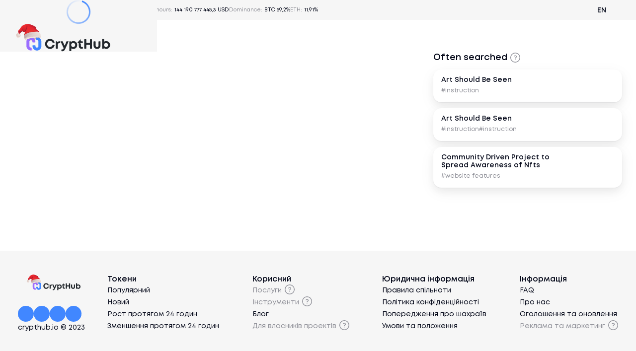

--- FILE ---
content_type: text/html;charset=utf-8
request_url: https://crypthub.io/uk/faq/ak-crypthub-korisnij-dla-investoriv?id=3&faq_id=66&type=faq
body_size: 53248
content:
<!DOCTYPE html><html  class="light"><head><meta charset="utf-8">
<meta name="viewport" content="width=device-width, initial-scale=1">
<title>Crypthub</title>
<script src="https://plausible.io/js/pa-Mh3KpxKCXro-AE6h5SxjK.js" async></script>
<script src="/theme-init.js" type="text/javascript"></script>
<style>@charset "UTF-8";*,:after,:before{box-sizing:border-box}ol[class],ul[class]{padding:0}blockquote,body,dd,dl,figcaption,figure,h1,h2,h3,h4,li,ol[class],p,ul[class]{margin:0}input{border:none;outline:none}input,input:focus{font-size:14px}@media screen and (max-width:528px){input,input:focus{font-size:12px}}body{height:100%;line-height:1.5;text-rendering:optimizeSpeed}ol[class],ul[class]{list-style:none}a{-webkit-text-decoration-skip:ink;text-decoration:none;text-decoration-skip-ink:auto}img{display:block;max-width:100%}article>*+*{margin-top:1em}button,input,select,textarea{font:inherit}button{border:none;cursor:pointer;outline:none}a:hover{color:var(--primary)}article>*+*{margin-top:0}font{box-sizing:content-box!important;display:inline;font-size:inherit;vertical-align:unset!important}.grecaptcha-badge{visibility:hidden}html{--scrollbar-color-thumb:transparent;--scrollbar-color-track:#00000030}body,html{scrollbar-color:var(--scrollbar-color-track) var(--scrollbar-color-thumb);scrollbar-width:thin}html[theme=dark],html[theme=dark] body{--scrollbar-color-track:#ffffff40}.block-scroll{height:100vh;margin:0 auto;position:sticky;top:0;width:100%}@font-face{font-family:Mont;src:url(/_nuxt/Mont-Regular.Bui-EOTb.woff2)}@font-face{font-family:Mont;font-weight:700;src:url(/_nuxt/Mont-Bold.Rbp4HPbH.woff2)}@font-face{font-family:Mont;font-weight:600;src:url(/_nuxt/Mont-SemiBold.FE7S0diC.woff2)}body{--primary:#4187ff;--primaryDark:#2e5fb3;--primaryLight:#e3edff;--primaryLightTwo:#eaefff;--primaryExtra:#97bdff;--secondary:#9b6eff;--secondaryLight:#f0e9ff;--black:#05091a;--grey:#8f9098;--greyExtra:#e4e4e4;--greyBackground:#f6f6f6;--greyLine:#eaeaeb;--white:#fff;--green:#2dc056;--greenLight:#e0f6e6;--orange:#ff9f38;--orangeLight:#fff1e1;--red:#ff3528;--redLight:#ffe1df;--modal:rgba(5,9,26,.45);--dark-black:#15171b;--dark-black-bg:#232735;--dark-grey-content:#797b84;--dark-grey:#353946;--dark-grey-extra:#494c58;--dark-purple:#203152;--dark-red:#462932;--dark-green:#24403a;--dark-greenLighter:#248940;--dark-redLighter:#902e2e}.subtitle-1{font-size:18px;line-height:24px}.subtitle-1,.subtitle-2{color:var(--black);font-family:Mont,sans-serif;font-weight:600}.subtitle-2{font-size:16px;line-height:20px}.subtitle-3{font-size:14px;line-height:16px}.subtitle-3,.subtitle-4{color:var(--black);font-family:Mont,sans-serif;font-weight:600}.subtitle-4{font-size:12px;line-height:18px}.body-1{font-size:14px;line-height:24px}.body-1,.body-2{color:var(--black);font-family:Mont,sans-serif;font-weight:400}.body-2{font-size:12px;line-height:18px}.mini{font-size:11px;font-weight:400;line-height:12px}.heading-1,.mini{color:var(--black);font-family:Mont,sans-serif}.heading-1{font-size:48px;font-weight:700;line-height:64px}.heading-2{font-size:32px;line-height:40px}.heading-2,.heading-3{color:var(--black);font-family:Mont,sans-serif;font-weight:600}.heading-3{font-size:24px;line-height:28px}.text-grey{color:var(--grey)}.text-black{color:var(--black)}.text-secondary{color:var(--secondary)}.text-primary{color:var(--primary)}.text-green{color:var(--green)}.text-red{color:var(--red)}.text-white{color:var(--white)}.text-orange{color:var(--orange)}.text-center{text-align:center}.nowrap{white-space:nowrap}.lower-cased{text-transform:lowercase}.pre-wrap{white-space:pre-wrap}@media screen and (max-width:528px){.heading-1{font-size:28px;line-height:36px}.heading-2{font-size:20px;line-height:24px}}.container{margin:0 auto;max-width:1256px;padding:0 16px;width:100%}.container.filtered{padding:0}.container .row{display:flex;width:100%}.container .row.justify-content-center{justify-content:center}.container .row.justify-content-end{justify-content:flex-end}.container .row.justify-content-start{justify-content:flex-start}.container .row.justify-content-between{justify-content:space-between}.container .row.align-items-center{align-items:center}.container .row.wrap{flex-wrap:wrap}.container .row .col{width:8.3333333333%}.container .row .col-2{width:16.6666666667%}.container .row .col-3{width:25%}.container .row .col-4{width:33.3333333333%}.container .row .col-5{width:41.6666666667%}.container .row .col-6{width:50%}.container .row .col-7{width:58.3333333333%}.container .row .col-8{width:66.6666666667%}.container .row .col-9{width:75%}.container .row .col-10{width:83.3333333333%}.container .row .col-11{width:91.6666666667%}.container .row .col-12{width:100%}.shrink-0{flex-shrink:0}.d-f{display:flex}.d-f.column{flex-direction:column}.d-f.f-g_1{flex-grow:1}.sb{justify-content:space-between}.jc{justify-content:center}.aic{align-items:center}.aie{align-items:flex-end}.gap-8{gap:8px}.gap-12{gap:12px}.pointer{cursor:pointer}.hover-svg-fill *,.hover-svg-fill svg *{transition:all .3s ease-in-out}@media screen and (min-width:768px){.hover-svg-fill:hover svg *{fill:var(--primary)}.hover-svg-fill:hover *{color:var(--primary)!important}}.hover-svg-stroke *,.hover-svg-stroke svg *{transition:stroke .3s ease-in-out,color .3s ease-in-out}.hover-svg-stroke:hover svg *{stroke:var(--primary)}.hover-svg-stroke:hover *{color:var(--primary)!important}.flex-grow{flex-grow:1}.h-100{height:100%!important}.w-100{width:100%!important}.p-0{padding:0!important}.position-relative{position:relative!important}.background-none{background:none!important}.ta-center{text-align:center!important}.ta-left{text-align:left!important}.ta-right{text-align:right!important}.icon{display:block;height:20px;position:relative;width:20px}.icon__counter{align-items:center;background-color:var(--red);border-radius:12px;color:var(--white);display:flex;height:12px;justify-content:center;padding-top:1px;position:absolute;right:-8px;top:-14px;width:12px}.mobile,.mobile-flex{display:none!important}main{padding-bottom:64px}div#app{position:relative}@media screen and (max-width:528px){.home{padding-bottom:40px}.desktop{display:none!important}.mobile{display:block!important}.mobile-flex{display:flex!important}.container .row.xs-wrap{flex-wrap:wrap}.container .row .col-xs-6{width:50%}.container .row .col-xs-12{width:100%}}@media screen and (max-width:390px){.container{padding:0 10px}}@media screen and (min-width:1080px){.lg{display:none}}.btn{align-items:center;background-color:var(--primary);border-radius:12px;color:var(--white);display:flex;font-family:Mont,sans-serif;font-size:14px;font-weight:600;gap:8px;height:48px;justify-content:center;line-height:16px;padding:16px 24px;text-align:center;transition:background-color .2s ease-in}.btn:hover{background-color:var(--primaryDark)}.btn:disabled{background-color:var(--primaryLight);color:var(--primaryExtra)}.btn.btn-outline{background:none;border:1px solid var(--primary);color:var(--primary);transition:border-color .2s ease-in,color .2s ease-in}.btn.btn-outline:hover{border-color:var(--primaryDark);color:var(--primaryDark)}.btn.btn-outline.btn-outline-secondary{border-color:var(--greyLine);color:var(--black)}.btn.btn-outline:disabled{border-color:var(--greyLine);color:var(--grey)}.btn.btn-secondary{background-color:var(--greyBackground);color:var(--black)}.btn-center{margin:0 auto}.btn.btn-red{background-color:var(--red);color:var(--white)}.btn-secondary{background-color:var(--greyBackground);border-radius:12px;padding:9px 16px 7px}.btn-secondary .row{display:flex;gap:8px}.btn-secondary .btn-trigger{bottom:2px;height:14px;position:relative;width:12px}.btn-secondary.rect{border-radius:0}@media screen and (max-width:528px){button.btn{font-size:12px;font-weight:400;line-height:18px;padding:12px 24px}}.dark .btn:disabled{background:var(--dark-grey);color:var(--dark-grey-content)}@keyframes enter{0%{opacity:0;transform:translateY(-10px)}to{opacity:1;transform:translateY(0)}}.dropdown{animation:enter .2s ease-in;background-color:var(--white);border-radius:12px;box-shadow:0 4px 32px #05091a0d,0 4px 8px #05091a14,0 1px 2px #05091a1f;left:-8px;padding:4px 8px;position:absolute;top:calc(100% + 16px);z-index:1000}.dropdown__item{cursor:pointer;padding:8px 10.5px;text-align:center}.dropdown__item.text-black:hover,.dropdown__item.text-black:hover a{color:var(--primary)}.dropdown__item a{display:block;white-space:nowrap}.dropdown__item.inProgress{color:var(--grey)!important;display:flex}.dropdown:before{content:"";display:block;height:20px;left:0;position:absolute;top:-20px;width:100%}.dark .dropdown{background-color:var(--dark-black-bg);border:1px solid var(--dark-grey);box-shadow:0 4px 32px #05091a73,0 4px 8px #05091a99,0 1px 2px #05091aa3}.dark .dropdown__item.text-black,.dark .dropdown__item.text-black a{color:var(--white)}.checkbox,.checkbox div{align-items:center;display:flex;gap:8px}.checkbox div{cursor:pointer}.checkbox span.body-1{position:relative}.checkbox-rect{border:1.5px solid var(--greyLine);border-radius:6px;flex-shrink:0;height:20px;width:20px}.checkbox-rect.checked{background-image:url("data:image/svg+xml;charset=utf-8,%3Csvg xmlns='http://www.w3.org/2000/svg' width='20' height='20' fill='none' viewBox='0 0 20 20'%3E%3Crect width='20' height='20' fill='%234187ff' rx='6'/%3E%3Cpath fill='%23fff' d='M15.721 5.962a.95.95 0 0 0-1.346 0l-6.058 6.061L5.625 9.33a.951.951 0 1 0-1.346 1.347l3.365 3.368a.95.95 0 0 0 1.346 0l6.731-6.735a.953.953 0 0 0 0-1.347'/%3E%3C/svg%3E");background-size:cover;border:none}.checkbox-unchecked{border-color:var(--red)}.checkbox-sup{align-items:center;background-color:var(--primary);border-radius:12px;color:var(--white);display:flex;height:12px;justify-content:center;padding:1px 1px 0 0;position:absolute;right:-17px;top:1px;width:12px}@media screen and (max-width:528px){.checkbox{gap:8px}.checkbox .icon{right:2px}.checkbox .icon svg{transform:scale(.8)}}.topLine{display:flex}section.headline{background-color:var(--greyBackground);height:40px;width:100%}section.headline .headline__info-group{align-items:center;display:none;gap:20px;width:-moz-fit-content;width:fit-content}section.headline .headline__info-group:first-of-type{display:flex}section.headline .headline__info-item span:first-child{margin-right:4px}section.headline .headline__info-wrap{align-items:center;display:flex;gap:20px}section.headline .headline__settings .settings__wrapper{gap:32px;position:relative}section.headline.desktop{flex-shrink:0}@media screen and (max-width:1024px){section.headline.desktop{width:25%}section.headline.desktop .headline__info>div{display:none}}@media screen and (max-width:768px){section.headline.desktop{display:none!important}}@media screen and (max-width:1080px){section.headline.mobile{display:block!important;position:relative;z-index:3}}@keyframes scroll{0%{transform:translate(0)}to{transform:translate(-974%)}}@media screen and (max-width:1080px){section.headline{height:32px}section.headline.mobile{overflow-x:hidden;overflow-y:auto}section.headline.mobile .headline__info{animation:scroll 200s linear infinite;animation-delay:2s;animation-play-state:running;gap:34px}section.headline.mobile .headline__info-group{display:flex;gap:12px;padding-left:16px}section.headline.mobile .headline__info:hover{animation-play-state:paused}section.headline.mobile .headline__info-item{display:inline-block;white-space:nowrap}}.carousel{--vc-pgn-width:8px;--vc-pgn-height:8px;--vc-pgn-margin:6px;--vc-pgn-border-radius:4px;--vc-pgn-background-color:var(--greyExtra);--vc-pgn-active-color:var(--primary)}.carousel__viewport{overflow:hidden}.carousel__track{align-items:flex-start;position:relative;z-index:1}.carousel__nav{gap:24px}.carousel__nav,.carousel__nav-btn{align-items:center;display:flex;justify-content:center}.carousel__nav-btn{background-color:var(--primary);border-radius:50%;cursor:pointer;height:32px;width:32px}.carousel__nav-btn:hover{background:var(--primaryDark)}.carousel__nav-btn .icon{text-align:center}.carousel__nav-btn.left svg{transform:scaleX(-1)}.carousel__pag{align-items:center;display:flex;gap:12px;justify-content:center}.carousel__pag-btn{background-color:var(--greyExtra);border-radius:4px;cursor:pointer;height:8px;width:8px}.carousel__pag-btn._active,.carousel__pag-btn:hover{background-color:var(--primary)}.carousel__slide:hover{z-index:1}@media screen and (min-width:528px){.carousel__track{padding:24px 2px 64px!important}.carousel__nav{bottom:40px;position:relative}.carousel__slide{opacity:0;transition:opacity .5s ease-in}.carousel__slide--visible{opacity:1!important;transition:opacity 0s ease-in}.carousel .banners .carousel__track{padding:0 0 64px!important}}@media screen and (max-width:528px){.carousel__viewport{margin:-20px 0;padding:20px 0}.carousel__slide{opacity:0;transition:opacity .5s ease-in}.carousel__slide--visible{opacity:1!important}}.card__carousel{padding:0}@media screen and (min-width:528px){.carousel__nav.banners{bottom:45px}}.img-carousel{overflow:hidden}.img-carousel .carousel__slide{opacity:0}@media screen and (min-width:528px){.img-carousel .carousel__slide{transition:opacity .5s ease-in}.img-carousel .carousel__slide--visible{opacity:1!important;transition:opacity 0s ease-in}}@media screen and (max-width:528px){.img-carousel .carousel__slide{transition:opacity 1.5s ease-in}.img-carousel .carousel__slide--visible{opacity:1!important;transition:opacity .2s ease-in}}.navigation__presale{align-self:center;cursor:pointer}.navigation__presale span{transition:color .3s ease-in-out}.navigation__presale a{align-items:center;display:flex;gap:8px}.navigation__presale a span:first-child{height:22px}.navigation__presale:hover span{color:var(--primary)}.navigation__addProject{background:#2e5fb2;border-radius:12px;cursor:pointer;list-style:none;padding:7.5px 16px;position:relative;white-space:nowrap}.navigation__addProject>div:first-child{align-items:center;display:flex;gap:8px;justify-content:center}.navigation__addProject>div:first-child .icon{align-items:center;display:flex;top:1px;transition:all .2s ease}.navigation__addProject>div:first-child._active .icon{right:6px;top:-2px;transform:rotate(-180deg)}.navigation__addProject span{color:var(--white)}.navigation__addProject .dropdown{left:0;right:0}.navigation__items{align-items:baseline;display:flex;gap:32px;justify-content:center}@media screen and (max-width:992px){.navigation__items .dropdown{left:unset;right:-8px}}.navigation__item{position:relative}.navigation__item.no-relative{position:static}.navigation__item.no-relative:before{content:none}.navigation__item:before{content:"";display:block;height:20px;left:0;position:absolute;top:100%;width:100%}.navigation__item .btn-trigger{bottom:-4px}.navigation__item a,.navigation__item span,.navigation__item svg *{transition:all .4s}.navigation__item .seoMenu{left:0;position:absolute;right:-1px;top:calc(100% + 12px)}@media screen and (max-width:528px){.navigation__items{display:none}}.banners .carousel__slide{opacity:1}.banners .carousel__track{transition-timing-function:cubic-bezier(.55,0,.1,1)!important}@media screen and (max-width:528px){.mobile section.banners{margin-top:12px;padding-top:0}.mobile .carousel__nav-btn{display:none}.mobile .carousel__nav{margin-top:16px}}header{background:var(--white);height:64px;padding:20px 0;position:sticky;top:0;z-index:3}header .logo{color:var(--black);height:28px;margin-right:8px;width:auto}header .logo svg{height:28px;width:158px}header .logo__wrapper{height:auto;width:158px}header .logo__wrapper div{width:100%}header .logo__wrapper{cursor:pointer}header .logo__wrapper .icon{display:flex;height:auto;width:auto}header .logo__wrapper svg{height:auto;width:auto}.header__wrap{position:relative}.header__btns{display:flex;flex-shrink:0;gap:40px;justify-content:flex-end}.header__btns .icon{display:block}@media screen and (max-width:528px){.header__btns{gap:28px}}.header__btn-avatar img{border-radius:50%}.header__btn-compare{cursor:pointer;position:relative}.header__btn-count{align-items:center;background:var(--primary);border-radius:50%;bottom:calc(100% - 4px);color:var(--white);display:flex;font-family:Mont;font-size:11px;font-style:normal;font-weight:700;height:12px;justify-content:center;left:calc(100% - 4px);line-height:12px;position:absolute;width:12px}.header__burger{display:none}.header__menu-wrap{position:relative}.header .initials{align-items:center;background-color:var(--primaryLight);border-radius:50%;display:flex;height:24px;justify-content:center;width:24px}.header .initials span{font-weight:600}.header .desktop-flex{display:flex!important}.header .mobile-flex,.header .mobile-flex-logo{display:none!important}.header object{pointer-events:none}@media screen and (max-width:1080px){header .header__nav{display:none}header .header__burger{cursor:pointer;display:block;height:20px;position:relative;width:20px}header .header__burger span{background-color:var(--black);border-radius:3px;display:block;height:1.8px;position:absolute;transform:rotate(0);transition:.25s ease-in-out;width:100%}header .header__burger span:first-child{top:4px}header .header__burger span:nth-child(2){bottom:4px}header .menu{background-color:var(--white);border-bottom:1px solid var(--greyLine);border-top:1px solid var(--greyLine);bottom:0;padding:20px 16px;position:fixed;right:0;top:0;width:360px;z-index:9998}header .menu~.overflow{background-color:var(--modal);z-index:5}header .menu .header__burger._active span{background-color:var(--grey)}header .menu .header__burger._active span:first-child{top:9px;transform:rotate(-45deg)}header .menu .header__burger._active span:nth-child(2){bottom:9px;transform:rotate(45deg)}header .menu .header__burger:hover span{background-color:var(--primary)}header .menu__container{display:flex;flex-direction:column;height:100%}header .menu__header{align-items:center;display:flex;gap:24px;padding-bottom:16px}header .menu__header-btn{align-items:center;display:flex;gap:12px}header .menu__content{flex-grow:1;flex-shrink:1;height:100%;max-height:calc(100% - 42px);overflow-y:auto}header .menu__title{margin-bottom:18px}header .menu__chapter{border-top:1px solid var(--greyLine);padding:16px 0;width:100%}header .menu__chapter-header{align-items:center;display:flex;justify-content:space-between}header .menu__chapter-header span svg{transition:transform .2s ease}header .menu__chapter-links{display:flex;flex-direction:column;max-height:0;overflow:hidden;transition:max-height .5s ease}header .menu__chapter-link{margin-top:16px}header .menu__chapter-link div{display:flex;gap:8px;padding-top:2px;place-items:center}header .menu__chapter.opened .menu__chapter-links{margin:-10px 0;max-height:350px;overflow:visible;padding:10px 0}header .menu__chapter.opened .menu__chapter-header span svg{transform:rotate(-180deg)}header .menu__buttons{align-items:flex-end;display:flex;flex-grow:1;gap:16px;justify-content:center;width:100%}header .menu__buttons button{padding:15px 20px 13px!important}header .menu__buttons>span.icon{background-color:var(--greyBackground);border-radius:12px;height:44px;padding:12px;width:44px}header .menu-buttons{padding:12px}header .menu .dropdown{bottom:56px;left:0;top:unset;width:100%}header .menu__item{border-top:1px solid var(--greyLine)}header .menu__item a{align-items:center;display:flex;gap:8px;height:100%;padding:18px 0}}@media screen and (max-width:991px){.header{height:72px}.header__wrap{flex-wrap:wrap}.header__btns{order:2}}@media screen and (min-width:1080px){.menu{display:none}}@media screen and (max-width:528px){header .logo{height:24px}header .header__burger._active span{background-color:var(--black)}header .header__burger._active span:first-child{top:9px;transform:rotate(-45deg)}header .header__burger._active span:nth-child(2){bottom:9px;transform:rotate(45deg)}header .menu{inset:104px 0 0;position:fixed;width:100%}.header__search.icon,header .menu__title,header .menu~.overflow{display:none}.header .mobile-flex{display:flex!important}}@media screen and (max-width:375px){.header .desktop-flex{display:none!important}.header .mobile-flex-logo{display:flex!important}.header .logo__wrapper{width:60px}}.filtered{position:relative;z-index:0}.filtered.blogs__slider{padding:0 16px}.filtered__title{align-items:baseline;gap:12px;z-index:1}.filtered__title,.filtered__title>div:hover span.icon{position:relative}.filtered__title>span{bottom:-4px}.filtered__title h2{flex-shrink:0}.filtered__filters{align-items:center;display:flex;justify-content:space-between;margin-top:16px;position:relative;z-index:1}.filtered__check{align-items:center;display:flex;gap:8px;justify-content:flex-end;margin-left:auto}.filtered__check p{white-space:nowrap}.filtered__check:hover p{color:var(--primary)}.filtered__check-btn{width:12px}.filtered__tip{border-radius:12px;bottom:10px;box-shadow:0 0 2px #05091a1f,0 4px 8px #05091a14,0 4px 16px #05091a0d;left:-220px;margin-bottom:24px;padding:12px 16px;width:460px}.filtered__tip,.filtered__tip:after{background-color:var(--white);position:absolute}.filtered__tip:after{bottom:-8px;content:"";height:16px;left:calc(50% - 8px);transform:rotate(45deg);width:16px}.filtered .filters{display:flex;margin:0 -4px;width:90%}@media screen and (max-width:340px){.filtered .filters{width:88%}}.filtered .filters__tab{align-items:center;border-radius:12px;display:flex;margin:0 4px;max-width:50%;padding:10px 16px}@media screen and (max-width:528px){.filtered .filters__tab{padding:5px 8px}}.filtered .filters__tab-wrap{overflow:hidden}.filtered .filters__tab .textScroll{animation:textScroll 5s linear 1s infinite alternate;display:block}.filtered .filters__tab._active{color:var(--primary)}.filtered .filters__tab._active,.filtered .filters__tab:hover{background-color:var(--greyBackground)}.filtered .filters span{color:var(--grey);cursor:pointer;margin:0 4px;padding:0;text-wrap:nowrap}.filtered .filters span._load{opacity:0}.filtered .__hide{left:0;opacity:0;position:absolute;right:0;z-index:-10}@media screen and (max-width:1080px){.filters__sort{display:none}}@media screen and (max-width:528px){.filtered{margin-top:40px}.filtered .filters span{font-size:12px;line-height:18px;white-space:nowrap}.filtered .filtered__check{gap:4px}.filtered .filtered__check p{font-size:12px;line-height:18px}.filtered .filtered__check span.icon{transform:scale(.6)}.filtered__tip{font-size:12px;left:-111px;line-height:18px;padding:9px 12px;width:242px}}.footer{background-color:var(--greyBackground);margin-top:auto}.footer footer{padding:48px 24px}.footer__logo object{pointer-events:none}.footer__social{align-items:center;display:flex;gap:16px;margin-top:24px}.footer__social a{background:var(--primary);border-radius:16px;color:var(--white);height:32px;padding:8px;width:32px}.footer__social a .icon{align-items:center;display:flex;height:16px;justify-content:center;width:16px}.footer__links-group{display:flex;flex-grow:1;flex-wrap:wrap;gap:20px;justify-content:space-between}.footer__links{display:flex;flex-direction:column;gap:12px}.footer__links h3{margin-bottom:4px}@media screen and (max-width:992px){.footer__links{min-width:calc(50% - 16px)}.footer__links:first-of-type{order:1}.footer__links:nth-of-type(2){order:2}.footer__links:nth-of-type(4){order:3}.footer__links:nth-of-type(3){order:4}.footer__links-group{gap:32px}}.footer__wrap{display:flex;flex-wrap:wrap;gap:40px}@media screen and (max-width:767px){.footer__wrap{gap:20px}}.footer__group{display:flex;flex-direction:column;justify-content:space-between}.footer__group>div{gap:24px}@media screen and (max-width:1080px){.footer__group{width:100%}.footer__group>div{align-items:center;display:flex;flex-wrap:wrap;justify-content:space-between;width:100%}.footer__social{margin:0}.footer__desktop{display:none}}.footer__tablet{display:none}@media screen and (max-width:1080px){.footer__tablet{display:block;order:10;width:100%}}@media screen and (max-width:528px){.footer{height:-moz-fit-content;height:fit-content}.footer footer{padding:24px 16px 16px}.footer .logo svg{height:28px;width:158px}.footer__social{align-items:center;display:flex;gap:12px}.footer__social a{background:var(--primary);border-radius:16px;height:32px;padding:8px;width:32px}.footer__social a .icon{height:16px;width:16px}.footer__links a{white-space:nowrap}.footer .row{flex-wrap:wrap}.footer .row>div:first-child{width:100%}.footer .row>div:nth-child(2),.footer .row>div:nth-child(3){min-width:40%;width:-moz-fit-content;width:fit-content}.footer .row>div:nth-child(4){order:4;width:100%}.footer .row>div:nth-child(5){width:100%}.footer .row>div:not(:first-child){margin-bottom:32px}.footer .row>p{order:5}}.blog{border-radius:16px;box-shadow:0 8px 32px #05091a0d,0 8px 16px #05091a0d,0 1px 2px #05091a0f;display:flex;flex-direction:column;height:378px;padding:16px;width:392px}@media screen and (max-width:528px){.blog{border-radius:12px;max-width:358px;padding:12px;width:100%}}.blog._noShadow{box-shadow:none}.blog._noMeta .blog__info{justify-content:flex-end}.blog__more{position:relative;z-index:2}.blog__tags{display:flex;gap:8px}.blog a:hover .blog__tag,.blog a:hover .blog__title,.blog a:hover .blog__token span{color:var(--primary)}.blog__link{flex-grow:1}.blog__header{margin-bottom:12px}.blog__token{display:flex;gap:4px}.blog__token-logo{border-radius:50%;height:16px;width:16px}.blog__token-logo img{border-radius:50%}.blog__title{margin-bottom:8px;overflow:hidden;text-overflow:ellipsis;white-space:nowrap}.blog__title .bg_primary{color:var(--primary)!important}.blog__text{display:-moz-box;display:-webkit-box;-webkit-line-clamp:3;margin-bottom:8px;overflow:hidden;text-overflow:ellipsis;-webkit-box-orient:vertical;line-clamp:3;box-orient:vertical;line-height:18px}.blog__text .bg_primary{color:var(--primary)!important}.blog__info{margin-bottom:16px}.blog__info>div{align-items:center;display:flex;gap:16px}.blog__info>div>div{align-items:center;display:flex;gap:8px}.blog__image{border-radius:8px;flex-grow:1;height:100%;margin-top:auto;max-height:184px;width:360px}@media screen and (max-width:528px){.blog__image{height:167px;max-width:334px;width:100%}}.blog__image img{border-radius:8px;height:100%;-o-object-fit:cover;object-fit:cover;width:100%}@media screen and (max-width:528px){section.blogs{margin-top:12px;padding-top:0}section.blogs .blog{border-radius:12px;height:382px;padding:12px;width:100%!important}section.blogs .blog__info{margin-bottom:12px}section.blogs .blog__image{border-radius:8px;max-width:calc(100vw - 56px);width:100%}.blogs__container{margin-top:16px}.carousel__nav-btn{display:none}.carousel__nav{margin-top:16px}}.faq{margin-top:64px;max-width:808px}.faq__header{margin-bottom:24px}.faq__check{align-items:center;display:flex;gap:8px}.faq__check:hover p{color:var(--primary)}.faq__item{background-color:var(--white);border-radius:16px;box-shadow:0 8px 64px #05091a0d,0 8px 16px #05091a0d,0 1px 2px #05091a0f;height:-moz-fit-content;height:fit-content;padding:18px 20px}.faq__item:not(:first-child){margin-top:16px}.faq__item.opened .faq__item-full{max-height:1500px}.faq__item.opened .faq__item-actions .dropdown-btn svg{transform:rotate(-180deg)}.faq__item-full{max-height:0;overflow:hidden;transition:max-height .8s cubic-bezier(.55,0,.1,1)}.faq__item .bg_primary{color:var(--primary)!important}.faq__item-time{align-items:center!important}.faq__item-time span.icon{transform:scale(.8)}.faq__item-actions-wrapper{gap:8px;margin-top:8px}.faq__item-coin{align-items:center;display:flex}.faq__item-coin .item-coin__img{margin-right:8px}.faq__item-header{cursor:pointer;gap:8px}.faq__item-header:hover .faq__item-title h2{color:var(--primary)}@media screen and (min-width:528px){.faq__item-header .hover:hover{background:var(--greyBackground)}}.faq__item-title{cursor:pointer}.faq__item-title h2{margin-bottom:8px}.faq__item-tags{align-items:center;display:flex;flex-wrap:wrap;gap:12px}.faq__item-actions{align-items:center;display:flex;gap:4px;margin-right:-13px}@media screen and (max-width:528px){.faq__item-actions{gap:16px}}.faq__item-actions .dropdown-btn svg{height:10px;transform-origin:50% 50%;transition:transform .2s ease-in-out}.faq__item-actions .icon{align-items:center;border-radius:50%;display:flex;height:40px;justify-content:center;width:40px}@media screen and (max-width:528px){.faq__item-actions .icon{height:auto;width:auto}}.faq__item-full img{display:block;margin:0 auto;max-height:100%;max-width:100%;-o-object-fit:cover;object-fit:cover}.faq__item-full>p{margin:8px 0 12px}.faq__item-materials{align-items:center;display:flex;gap:12px}.faq__item-material{border-radius:8px;height:80px;margin-bottom:16px;width:120px}.faq__item-check{align-items:center;cursor:pointer;display:flex;gap:8px}.faq__item-check:hover p{color:var(--primary)}.faq__item-info{display:flex;gap:20px}.faq__item-info>div{align-items:center;display:flex;gap:8px}.faq__item-info span.icon{display:flex;height:auto;width:auto}@media screen and (max-width:528px){.faq__check{gap:4px}.faq__check p{font-size:12px;line-height:18px}.faq__check span.icon{transform:scale(.6)}.faq__item{background-color:var(--white);border-radius:12px;height:-moz-fit-content;height:fit-content;padding:12px}.faq__item:not(:first-child){margin-top:16px}.faq__item-title h2{font-size:14px;line-height:16px}.faq__item-tags span{font-size:11px;line-height:12px}.faq__item-full{font-size:12px;line-height:18px}.faq__item-full>p{margin:8px 0}.faq__item-materials{gap:8px;margin-bottom:10px;overflow:hidden}.faq__item-materials div{flex-shrink:0;height:64px;margin-bottom:0;width:96px}.faq__item-info{flex-grow:1;width:100%}.faq__item-actions{margin-right:-4px}}@media screen and (max-width:528px)and (max-width:528px){.faq__item-actions{margin-right:0}}@media screen and (max-width:528px){.faq__item-actions-wrapper{flex-wrap:wrap}.faq__item-check{gap:4px}.faq__item-check p{font-size:12px;line-height:18px}.faq__item-check span.icon{top:2px;transform:scale(.6)}}.navigation .filters{background-color:var(--white);border-radius:24px;box-shadow:0 8px 64px #05091a0d,0 8px 16px #05091a0d,0 1px 2px #05091a0f;left:0;padding:20px;position:absolute;top:calc(100% + 12px);width:714px;z-index:9997}@media screen and (max-width:746px){.navigation .filters{left:-16px;width:100vw}}.navigation .filters__sort{border-bottom:1px solid var(--greyLine);display:flex;flex-wrap:wrap;gap:8px;justify-content:flex-start;padding-bottom:16px;width:auto}.navigation .filters__sort .btn-secondary{flex-shrink:0}.navigation .filters__sort .btn-secondary span{line-height:24px}.navigation .filters__sort ._ai{align-items:center;display:flex;gap:2px}.navigation .filters__sort ._ai .icon{transform:scale(.6)}.navigation .filters__checkboxes{align-items:center;display:flex;gap:24px}.navigation .filters__checkboxes .check-all{cursor:pointer}.navigation .filters__footer{align-items:center;display:flex;justify-content:space-between}.navigation .filters__footer-actions{align-items:center;display:flex;gap:20px}.navigation .filters__footer .footer-actions__wrap{align-items:center;cursor:pointer;display:flex;gap:8px;position:relative}.navigation .filters__footer .footer-actions__wrap>div{align-items:center;display:flex;gap:8px}.navigation .filters__footer .footer-actions__popup{left:0;position:absolute;top:calc(100% + 8px);width:480px}.navigation .filters__footer .footer-actions__popup>div{width:100%}.filters__dropdowns{align-items:center;display:flex;flex-wrap:wrap;gap:16px;justify-content:space-between;padding:16px 0}.filters__dropdowns--wide .dropdown__field{margin-bottom:16px;max-width:none}@media screen and (max-width:1080px){.menu .filters{inset:128px 0 0;position:static;z-index:9999}.menu .filters .subtitle-3{font-size:18px;line-height:24px;margin-bottom:16px}.menu .filters .dropdown__field{max-width:100%}.menu .filters__body{border-top:1px solid var(--greyLine);height:100%;overflow-y:auto;padding-top:16px}.menu .filters__checkboxes{align-items:center;display:flex;flex-wrap:wrap;gap:16px;width:100%}.menu .filters__checkboxes .body-1{font-size:12px;line-height:18px}.menu .filters__footer-actions{display:flex;justify-content:space-between}.menu .filters__footer-actions .footer-actions__wrap{align-items:center;display:flex;gap:8px}.menu .filters__footer-actions .footer-actions__wrap span.body-1{font-size:12px;line-height:18px}.menu .filters__footer-actions .footer-actions__wrap span.icon{display:flex}.menu .filters__footer-actions .footer-actions__wrap>div{align-items:center;display:flex;gap:8px}.menu .filters__footer>button{font-size:12px;font-weight:400;line-height:18px;margin-top:16px;width:100%}}.auth{align-items:center;backdrop-filter:blur(8px);-webkit-backdrop-filter:blur(8px);background:#05091a73;display:flex;justify-content:center;inset:-40px 0 0;position:fixed;z-index:9999}.auth__container{background:var(--white);border-radius:32px 24px 24px 32px;display:flex;max-width:1016px;position:relative;width:100%}.auth__image{background:#6c5dd3;border-radius:24px;min-height:100%}.auth__image img{height:100%;-o-object-fit:contain;object-fit:contain}.auth__form{display:flex;flex-direction:column;flex-grow:1;flex-shrink:0;justify-content:center;max-width:488px;padding:58px 64px}.auth__form h2{display:inline-block;margin-bottom:12px}.auth__form h2:first-letter{text-transform:uppercase}.auth__close{position:absolute;right:20px;top:20px}.auth__close svg rect{transform:fill .2s}.auth__close:hover svg rect{fill:var(--primary)}.auth__toggler span:first-child{margin-right:4px}.auth__toggler span:last-child{cursor:pointer;display:inline-block}.auth__toggler span:last-child:first-letter{text-transform:uppercase}.auth__options{align-items:center;display:flex;justify-content:space-between;margin-top:16px}.auth__options .forgot{cursor:pointer}.auth__submit{margin-top:16px;width:100%}.auth__methods{position:relative}.auth__methods:before{background-color:var(--greyLine);content:"";display:block;height:1px;left:0;position:absolute;top:22px;width:100%}.auth__methods .separator{background-color:var(--white);display:block;margin:16px auto;padding:0 8px;position:relative;text-align:center;width:-moz-fit-content;width:fit-content;z-index:2}.auth__methods button{align-items:center;background-color:var(--white);border:1px solid var(--greyLine);border-radius:12px;display:flex;gap:8px;height:48px;justify-content:center;outline:none;padding:16px 24px;width:100%}.auth__rules{margin-top:16px;text-align:center}.auth__rules a{color:var(--primary)}.auth__rules.register{margin-top:8px}.auth.dark .auth__container{background:var(--dark-black-bg)}.auth.dark .auth__form *{color:var(--white)}@media screen and (min-width:992px){.auth__form{height:626px}}@media screen and (max-width:528px){.auth__container{border-radius:12px;margin:0 16px}.auth__close{right:12px;top:12px}.auth__form{flex-shrink:1;padding:16px 12px}.auth__form h2{font-size:18px;line-height:24px;margin-bottom:8px}.auth__options span,.auth__toggler span{font-size:12px;line-height:18px}.auth__options span{font-weight:400}.auth__image{display:none}}.textField{margin-top:16px;width:100%}.textField__input{position:relative}.textField__input:hover input{border-color:var(--primary)}.textField__input input{background:var(--white);border:1px solid var(--greyLine);border-radius:12px;color:var(--black);font-family:Mont,sans-serif;font-size:14px;font-weight:400;line-height:24px;outline:none;padding:12px 16px;width:100%}.textField__input input::-moz-placeholder{color:var(--grey);font-family:Mont,sans-serif;font-size:14px;font-weight:400;line-height:24px}.textField__input input::placeholder{color:var(--grey);font-family:Mont,sans-serif;font-size:14px;font-weight:400;line-height:24px}.textField__input input:focus{border-color:var(--primary)}.textField__input input:disabled{background-color:var(--greyBackground);border-color:var(--greyLine);color:var(--grey)}.textField__input input.error{border-color:var(--red)}.textField__input input::-webkit-inner-spin-button,.textField__input input::-webkit-outer-spin-button{-webkit-appearance:none;margin:0}.textField__input input[type=number]{-webkit-appearance:textfield;-moz-appearance:textfield;appearance:textfield}.textField__input._error input{border-color:var(--red)!important}.textField__input._error .textField__error-msg{color:var(--red);font-family:Mont;font-size:12px;font-style:normal;font-weight:600;line-height:18px;padding-top:8px}.textField__input._pass-generated input{color:var(--black)}.textField__input._loading:hover input{border-color:var(--greyLine)}.textField__copy,.textField__eye{color:var(--grey);position:absolute;right:16px;top:16px}.textField__changeBtn{cursor:pointer;position:absolute;right:16px;top:16px}.textField.no-border .textField__input input{border:none;padding-left:0}.textField__head{align-items:baseline;display:flex;justify-content:space-between}.textField__type{position:absolute;right:12px;top:12px}.textField-title{display:block;margin-bottom:8px}@media screen and (max-width:528px){.textField-title{font-size:11px;line-height:12px}.textField input::-moz-placeholder{font-size:12px;line-height:18px}.textField input,.textField input::placeholder{font-size:12px;line-height:18px}.textField__copy,.textField__eye{top:12px}}.ql-align-right{text-align:right}.ql-align-center{text-align:center}.ql-align-justify{text-align:justify}.breadcrumbs{margin-bottom:12px;overflow:hidden;text-overflow:ellipsis;white-space:nowrap}.breadcrumbs,.breadcrumbs div{align-items:center;display:flex;gap:8px}.breadcrumbs div span._active{color:var(--grey)}.listings{padding-top:20px}.listings__head{align-items:center;display:flex;flex-wrap:wrap;gap:12px;justify-content:space-between;margin-bottom:12px}.listings__options{align-items:center;display:flex;gap:16px;margin-left:auto}@media(max-width:730px){.listings__options{flex-grow:1;margin-left:auto}}.listings__options-sort{align-items:center;display:flex;flex-grow:1;gap:12px}.listings__options-sort .dropdown__field{max-width:unset;width:200px}@media(max-width:730px){.listings__options-sort .dropdown__field{flex-grow:1;width:auto}}@media screen and (max-width:768px){.listings__options-sort span{flex-shrink:0}.listings__options-sort input,.listings__options-sort span{font-size:12px;line-height:18px}}.listings__options .btn div{align-items:center;display:flex;gap:8px}.listings__options .btn *{color:var(--primary)}.listings__options .btn:not(.btn-outline) *{color:var(--white)}@media screen and (max-width:768px){.listings__options .btn{height:44px}}@media screen and (max-width:576px){.listings__options .btn{background-color:transparent;border:1px solid var(--primary);padding:12px 11px}.listings__options .btn .icon path{fill:var(--primary)}.listings__options .btn p{display:none}}.listings__options-view{align-items:center;display:flex;gap:16px}@media screen and (max-width:576px){.listings__options-view{display:none}}.listings__title{align-items:baseline;display:flex;gap:16px}@media screen and (max-width:768px){.listings__title h2{font-size:28px;line-height:36px}.listings__title span{font-size:11px;line-height:12px}}@media screen and (max-width:576px){.listings__title{margin-bottom:12px}}.listings__tokens{position:relative}.listings__tokens-container{display:flex;flex-wrap:wrap;gap:24px;padding:12px 0}@media screen and (max-width:576px){.listings__tokens-container{gap:8px;padding:6px 0 16px}}.listings__tokens-table{padding:24px 0}.listings__pagination-wrap{align-items:center;display:flex;justify-content:space-between;width:100%}@media screen and (max-width:768px){.listings__pagination-wrap{flex-direction:column-reverse}.listings__pagination-wrap .pagination{margin-bottom:12px;max-width:100%}}.listings__hr{background:var(--greyLine);border:none;height:1px;margin:24px 0}.listings .page__items{align-items:center;display:flex;gap:12px}.listings .page__items span{white-space:nowrap}.listings .page__items .dropdown__field{max-width:72px}.listings .page__items .dropdown__field-title{display:none}.listings .hasNotTokens{padding:74px 0}.listings .hasNotTokens__text,.listings .hasNotTokens__title{margin-bottom:20px}.listings .hasNotTokens .btn{margin:0 auto}@media(max-width:528px){.listings .cards__container{gap:8px;justify-content:flex-start}}.dropdown__field{max-width:calc(50% - 8px);position:relative;width:100%}.dropdown__field-title{display:block;margin-bottom:8px}.dropdown__field-trigger{position:relative}.dropdown__field-trigger input{background-color:var(--white);border:1px solid var(--greyLine);border-radius:12px;color:var(--black);outline:none;padding:12px 34px 12px 16px;text-overflow:ellipsis;width:100%}.dropdown__field-trigger input::-moz-placeholder{color:var(--grey)}.dropdown__field-trigger input::placeholder{color:var(--grey)}.dropdown__field-trigger input._disabled{background-color:var(--greyBackground);border-color:var(--greyBackground)}.dropdown__field-trigger:hover input{border-color:var(--primary)}.dropdown__field-trigger:hover input._disabled{border-color:var(--greyBackground)}.dropdown__field-trigger .trigger{position:absolute;right:8px;top:16px}.dropdown__field-trigger .trigger svg{transition:transform .2s ease}.dropdown__field-trigger._error input{border-color:var(--red)!important}.dropdown__field-wrapper{background-color:var(--white);border-radius:12px;box-shadow:0 4px 16px #05091a0d,0 4px 8px #05091a14,0 1px 2px #05091a1f;left:0;padding:4px;position:absolute;right:0;top:calc(100% + 8px);z-index:2}.dropdown__field-body{display:flex;flex-direction:column;gap:4px;height:-moz-fit-content;height:fit-content;max-height:276px;overflow-y:auto;padding:8px 4px}.dropdown__field-body span{cursor:pointer;padding:8px 12px}.dropdown__field-body span:hover{color:var(--primary)}.dropdown__field-body span._selected{background-color:var(--primaryLight);border-radius:12px;color:var(--primary)}.dropdown__field-body span._selected:hover{color:var(--black)}.dropdown__field-body span.inProgress{align-items:center}.dropdown__field-body span.inProgress span{padding:0}.dropdown__field-body span.inProgress{color:var(--grey)!important;display:flex}.dropdown__field._opened .trigger{top:14px}.dropdown__field._opened .trigger svg{transform:rotate(-180deg)}@media screen and (max-width:528px){.dropdown__field{max-width:100%}.dropdown__field-title{font-size:11px;line-height:12px}.dropdown__field-trigger .body-1{font-size:12px;line-height:18px}.dropdown__field-trigger .trigger{top:14px}.dropdown__field._opened .trigger{top:12px}}.dark .dropdown__field-trigger:hover input{border-color:var(--primary)}.dark .dropdown__field-trigger:hover input._disabled{border-color:var(--dark-grey)}.pagination{align-items:center;display:flex;gap:8px;max-width:100%}.pagination__arrow,.pagination__item{align-items:center;border-radius:8px;display:flex;height:36px;justify-content:center;width:36px}.pagination__arrow:not(._disabled):hover,.pagination__item:not(._disabled):hover{background-color:var(--greyLine)}.pagination__arrow._disabled,.pagination__item._disabled{color:var(--grey)}.pagination__item:not(._disabled){cursor:pointer}.pagination__item:not(._disabled)._active{background-color:var(--primary);color:var(--white)}.pagination__arrow:first-child svg{transform:rotate(180deg)}.userData__avatar-wrap{display:flex;justify-content:center}.userData__name-label{margin-top:8px}@media screen and (max-width:528px){.userData__name .textField{margin-bottom:4px}}.userData .avatar{align-items:center;border:1px solid var(--greyLine);border-radius:16px;cursor:pointer;display:flex;flex-direction:column;justify-content:space-between;min-height:204px;padding:16px 48px}@media screen and (max-width:528px){.userData .avatar{padding:12px 32px}}.userData .avatar__circle{align-items:center;background:var(--greyBackground);border-radius:50%;display:flex;height:136px;justify-content:center;width:136px}@media screen and (max-width:528px){.userData .avatar__circle{height:100px;width:100px}}.userData .avatar__error{color:var(--red);font-family:Mont;font-size:12px;font-style:normal;font-weight:600;line-height:18px;padding:4px 0}.userData .avatar__img{border-radius:50%;display:block;height:100%;-o-object-fit:cover;object-fit:cover;width:100%}.userData .avatar__text{align-items:center;display:flex;justify-content:center;text-align:center}@media screen and (max-width:528px){.userData .avatar__text{font-size:12px;line-height:16px}}.userData .avatar input{display:none}.userData .avatar__btns{display:flex;justify-content:center}.userData .avatar__btn{background:none;color:var(--grey)}.userData .avatar__btn:hover{color:var(--primary)}.userData .avatar__btn.__delete:hover{color:var(--red)}.userData__btn{margin-top:16px;width:100%}.popupCrop{align-items:center;-webkit-backdrop-filter:blur(8px);backdrop-filter:blur(8px);background:#05091a73;display:flex;justify-content:center;inset:0;position:fixed;z-index:9999}.popupCrop__content{background:var(--white);border-radius:24px;max-height:85vh;max-width:80%;padding:32px}.popupCrop .vue-advanced-cropper__background,.popupCrop .vue-advanced-cropper__foreground{background:var(--black)}.popupCrop .vue-advanced-cropper{max-height:56vh}.popupCrop .vue-preview__wrapper{border-radius:50%;overflow:hidden}.popupCrop .vue-line-wrapper{display:none}.popupCrop .circle-stencil__icon{transform:scale(.7)}.popupCrop .circle-stencil{border:none}.popupCrop .vue-simple-handler--east-north,.popupCrop .vue-simple-handler--east-south,.popupCrop .vue-simple-handler--west-north,.popupCrop .vue-simple-handler--west-south{display:none}.dark .popupCrop__content{background:var(--dark-black-bg)}.createPas__wrap{align-items:center;display:flex;margin-bottom:8px}@media screen and (max-width:528px){.createPas__info{font-size:11px;line-height:12px}}.createPas__text{line-height:17px;margin-left:8px}@media screen and (max-width:528px){.createPas__text{font-size:12px;line-height:16px}}.createPas__valid{margin-top:8px}.createPas .valid__item{align-items:center;display:flex}.createPas .valid__item:not(:last-of-type){margin-bottom:8px}@media screen and (max-width:528px){.createPas .valid__item:not(:last-of-type){margin-bottom:5px}.createPas .valid__item:not(:last-of-type) span{font-size:11px;line-height:18px}}.createPas .valid__item svg{margin-right:8px}.g-auth__text{line-height:24px}@media screen and (max-width:528px){.g-auth__text{font-size:12px;line-height:18px}}.g-auth__btn{margin-top:16px;width:100%}@media screen and (max-width:528px){.g-auth__btn{margin-top:11px}}.g-auth__download{align-items:center;background:none;display:flex;line-height:24px;margin-top:6px;padding:0}.g-auth__download svg{margin-right:6px}@media screen and (max-width:528px){.g-auth__download{font-size:12px;margin-top:17px}}.UIListingFilter__main{border-radius:24px;box-shadow:0 8px 32px #05091a0d,0 8px 16px #05091a0d,0 1px 2px #05091a0f;margin-bottom:20px;padding:20px}@media screen and (max-width:768px){.UIListingFilter__main{padding:20px 16px}}@media screen and (max-width:576px){.UIListingFilter__main{background:var(--white);border-radius:0;height:100vh;left:0;position:fixed;top:0;width:100%;z-index:5}}.UIListingFilter__row{display:flex}.UIListingFilter__row-inputs{justify-content:space-between;margin-bottom:16px}@media screen and (max-width:576px){.UIListingFilter__row-inputs{flex-direction:column;margin-bottom:0}}.UIListingFilter__row-btns{justify-content:space-between}@media screen and (max-width:576px){.UIListingFilter__row-btns{flex-direction:column}}.UIListingFilter__input{width:calc(20% - 8px)}@media screen and (max-width:576px){.UIListingFilter__input{margin-bottom:16px;width:100%}}.UIListingFilter__input .dropdown__field{max-width:none}.UIListingFilter__filters{display:flex}@media screen and (max-width:576px){.UIListingFilter__filters{justify-content:flex-start;margin-bottom:16px}}.UIListingFilter__filters-wrap{align-items:center;display:flex;margin-right:20px;position:relative}.UIListingFilter__filters-wrap>.icon{margin-right:8px}.UIListingFilter__filters-wrap>div{align-items:center;display:flex;gap:8px}@media screen and (max-width:576px){.UIListingFilter__filters-wrap span{font-size:12px;line-height:18px}}.UIListingFilter__filter-close{align-items:center;background:var(--greyLine);border-radius:16px;cursor:pointer;display:flex;height:20px;justify-content:center;margin-left:8px;width:20px}.UIListingFilter__filter-close .icon{display:block;height:26px;width:auto}.UIListingFilter__btns{display:flex}@media screen and (max-width:576px){.UIListingFilter__btns{flex-direction:column-reverse}}.UIListingFilter__btns .btn{margin-left:20px}@media screen and (max-width:576px){.UIListingFilter__btns .btn{margin:0 0 12px}}.UIListingFilter__usedFilters{display:flex;flex-wrap:wrap;gap:16px}@media screen and (max-width:528px){.UIListingFilter__usedFilters{flex-wrap:nowrap;margin:0 -16px;overflow-x:auto;padding:2px 16px 12px}.UIListingFilter__usedFilters::-webkit-scrollbar{display:none}.UIListingFilter__usedFilters{-ms-overflow-style:none;scrollbar-width:none}}.UIListingFilter__filter-chosen{align-items:center;border-radius:12px;box-shadow:0 4px 16px #05091a0d,0 4px 8px #05091a14,0 0 2px #05091a1f;display:flex;flex-shrink:0;padding:8px 8px 8px 12px}.UIListingFilter__clearAll{padding:8px 12px}.UIListingFilter__popup{background:var(--white);border-radius:12px;box-shadow:0 9px 24px #61647e29;padding:20px;width:480px}.UIListingFilter .popup{position:absolute;z-index:1}.UIListingFilter .popup__head{display:flex;justify-content:space-between;margin-bottom:16px}.UIListingFilter .popup__drop{margin-bottom:16px;max-width:none}.UIListingFilter .popup .btn{width:100%}.UIListingFilter .popup__filter-close{align-items:center;background:var(--greyLine);border-radius:16px;cursor:pointer;display:flex;height:20px;justify-content:center;margin-left:8px;width:20px}.UIListingFilter .popup__filter-close .icon{display:block;height:26px;width:auto}.UIListingFilter .popup__label{margin-bottom:8px}.UIListingFilter .popup .textField__input{margin-bottom:16px}.UIListingFilter__mobile{display:none;justify-content:space-between;margin-bottom:12px}@media screen and (max-width:576px){.UIListingFilter__mobile{display:flex}}.UIListingFilter__mobile-title{color:var(--black);font-family:Mont;font-size:20px;font-style:normal;font-weight:700;line-height:24px}.UIListingFilter__popup-filters{left:0;position:absolute;top:calc(100% + 8px);width:480px;z-index:2}.UIListingFilter__popup-filters>div{width:100%}.UICardsTable-heade{background:var(--greyBackground);border-radius:12px}@media screen and (min-width:1200px){.UICardsTable-heade{position:sticky;top:60px;z-index:1}}.UICardsTable-heade__row{display:flex}.UICardsTable-heade__item{padding:11px 18.5px 11px 16px}.UICardsTable-heade__item svg{margin-left:4px}.UICardsTable-heade__item span{overflow:hidden;text-overflow:ellipsis;white-space:nowrap}.UICardsTable-body__row{border-radius:12px;cursor:pointer}.UICardsTable-body__row:nth-of-type(2n){background:var(--greyBackground)}.UICardsTable-body__item{display:flex;padding:12px 0}.UICardsTable-body .token__logo{border-radius:50%;height:auto;margin:0 8px 0 16px;width:auto}.UICardsTable-body .token__logo img{border-radius:50%;height:40px;width:40px}@media screen and (max-width:1023px){.UICardsTable-body .token__logo{margin:0 8px}}.UICardsTable-body .token-info{width:calc(100% - 75px)}.UICardsTable-body .token-info__short{align-items:center;display:flex;margin-bottom:8px}.UICardsTable-body .token-info__type{align-items:center;border:1px solid;border-radius:16px;display:flex;flex-shrink:0;height:16px;justify-content:center;margin-left:8px;padding-top:1px;width:16px}.UICardsTable-body .token-info__full{overflow:hidden;text-overflow:ellipsis;white-space:nowrap}.UICardsTable .body-item__btns{align-items:center;display:flex;justify-content:space-around}.UICardsTable .body-item__btns span{transition:background .4s}.UICardsTable .body-item__btns span svg *{transition:fill .4s}.UICardsTable .body-item__btns span.text-primary:hover{background-color:var(--primary)}.UICardsTable .body-item__btns span.text-primary:hover svg *{fill:var(--white)}.UICardsTable .body-item__btns span.text-secondary:hover{background-color:var(--secondary)}.UICardsTable .body-item__btns span.text-secondary:hover svg *{fill:var(--white)}.UICardsTable .body-item__btn{align-items:center;border:1px solid;border-radius:50%;cursor:pointer;display:flex;flex-shrink:0;height:32px;justify-content:center;width:32px}.UICardsTable .body-item__btn span.icon{transform:scale(.8)}@media screen and (max-width:768px){.UICardsTable .body-item__btn{height:30px;width:30px}}.UICardsTable .body-item__holders,.UICardsTable .body-item__impact,.UICardsTable .body-item__market-cap,.UICardsTable .body-item__price,.UICardsTable .body-item__total-supply{padding:9px 16px;text-align:right}.UICardsTable .body-item__days{padding:0 16px}.dark .UICardsTable-heade{background-color:var(--dark-black-bg)}.dark .UICardsTable-body__row:nth-of-type(2n){background:var(--dark-black-bg)}.dark .UICardsTable .body-item div:not(:first-child):not(:nth-child(4)) span{color:var(--white)}.lds-ring{display:inline-block;height:17px;position:relative;width:16px}.lds-ring div{animation:lds-ring 1.2s cubic-bezier(.5,0,.5,1) infinite;border:2px solid transparent;border-radius:50%;border-top-color:currentcolor;box-sizing:border-box;display:block;height:12px;margin:2px;position:absolute;width:12px}.lds-ring div:first-child{animation-delay:-.45s}.lds-ring div:nth-child(2){animation-delay:-.3s}.lds-ring div:nth-child(3){animation-delay:-.15s}@keyframes lds-ring{0%{transform:rotate(0)}to{transform:rotate(1turn)}}@keyframes rotating{0%{transform:rotate(0)}to{transform:rotate(1turn)}}.collapse-leave-from{max-height:500px;transform:translateY(0)}.collapse-leave-to{padding:0!important}.collapse-enter-from,.collapse-leave-to{max-height:0;transform:translateY(-14px)}.collapse-enter-to{max-height:500px;transform:translateY(0)}.collapse-enter-active{overflow:hidden;transition:padding 0s ease-in 0s,max-height .2s ease-in 0s,transform .1s ease-in 0s}.collapse-leave-active{overflow:hidden;transition:padding .1s ease-in .35s,max-height .2s ease-in .2s,transform .1s ease-in .2s}.collapse-filter-leave-from{max-height:200px;overflow:hidden;transform:translateY(0)}.collapse-filter-leave-to{padding:0!important}.collapse-filter-enter-from,.collapse-filter-leave-to{max-height:0;overflow:hidden;transform:translateY(-14px)}.collapse-filter-enter-to{max-height:200px;overflow:visible;transform:translateY(0)}.collapse-filter-enter-active{transition:padding 0s ease-in-out 0s,max-height .2s ease-in-out 0s,transform .1s ease-in-out 0s}.collapse-filter-enter-active .UIListingFilter__main{box-shadow:none;transition:box-shadow .2s ease-in-out}.collapse-filter-leave-active{transition:padding .1s ease-in-out .35s,max-height .2s ease-in-out .2s,transform .1s ease-in-out .2s}.collapse-filter-leave-active .UIListingFilter__main{box-shadow:none;transition:box-shadow .2s ease-in-out}.flyFromBottom-leave-from{transform:translateY(0)}.flyFromBottom-enter-from,.flyFromBottom-leave-to{opacity:0;transform:translateY(40px)}.flyFromBottom-enter-to{transform:translateY(0)}.flyFromBottom-enter-active{transition:transform .2s ease-in-out,opacity .2s}.flyFromBottom-leave-active{transition:transform .2s ease-in-out,opacity .2s ease-in-out}.flyFromBottomShort-enter-from,.flyFromBottomShort-leave-to{opacity:0;transform:translateY(10px)}.flyFromBottomShort-enter-to{transform:translateY(0)}.flyFromBottomShort-enter-active,.flyFromBottomShort-leave-active{transition:transform .1s ease-in-out,opacity .1s ease-in-out}.slide-leave-from{transform:translate(0)}.slide-leave-to{transform:translate(100%)}.slide-enter-from{transform:translate(-100%);z-index:1}.slide-enter-to{transform:translate(0);z-index:1}.slide-enter-active,.slide-leave-active{position:absolute;transition:transform .2s ease-in-out;width:calc(100% - 24px)}@media screen and (min-width:903px){.swap-collapse-leave-from{transform:translateY(-100%)}.swap-collapse-leave-active{position:absolute;transform:translateY(100%);transition:transform .3s ease-in-out}.swap-collapse-leave-to{transform:translateY(100%)}.swap-collapse-enter-active{transform:translateY(100%);transition:transform .3s ease-in-out}.swap-collapse-enter-to{transform:translateY(0)}}@keyframes blink{0%,50%,to{opacity:1}25%,75%{opacity:.3}}@keyframes textScroll{0%{transform:translate(0)}to{transform:translate(-90%)}}._blink{animation:blink .8s}particle{background-repeat:no-repeat;background-size:contain;left:0;opacity:0;pointer-events:none;position:fixed;top:0}.legalInfo h1{margin-bottom:16px}.legalInfo p,.legalInfo strong{margin-top:16px}.legalInfo p.subtitle-1,.legalInfo p.subtitle-2,.legalInfo strong.subtitle-1,.legalInfo strong.subtitle-2{margin-bottom:20px;margin-top:32px}.legalInfo p.subtitle-3,.legalInfo strong.subtitle-3{margin-top:16px}.legalInfo strong.subtitle-3{display:inline-block}.legalInfo section{margin-top:56px}.legalInfo section.legalInfo-top{margin-top:16px}.legalInfo ul{list-style:none;margin-bottom:8px;padding-left:16px}.legalInfo ul.no-padding{padding-left:0}.legalInfo ul li{align-items:baseline;display:flex;margin-top:8px}.legalInfo ul li:before{color:var(--primary);content:"•";display:inline-block;flex-shrink:0;font-weight:700;transform:scale(1.4);width:1em}.legalInfo a{color:var(--black)}.legalInfo a:hover{color:var(--primary)}.v-popper--theme-tooltipLight .v-popper__inner{background:#fff;border:none;border-radius:12px;color:var(--black);filter:drop-shadow(0 4px 32px rgba(5,9,26,.05)) drop-shadow(0 4px 8px rgba(5,9,26,.08)) drop-shadow(0 1px 2px rgba(5,9,26,.12));font-family:Mont,sans-serif;font-size:12px;font-weight:600;line-height:18px;padding:12px 16px}.v-popper--theme-tooltipLight .v-popper__arrow-inner,.v-popper--theme-tooltipLight .v-popper__arrow-outer{border-color:#fff}.v-popper--theme-txMakerInfoPopup .v-popper__inner{background:var(--white);border-radius:12px;box-shadow:0 0 2px #05091a1f,0 4px 8px #05091a14,0 4px 16px #05091a0d;color:var(--black);font-family:Mont,sans-serif;font-size:12px;font-weight:600;height:-moz-fit-content;height:fit-content;line-height:18px;padding:12px 16px}.v-popper--theme-txMakerInfoPopup .v-popper__arrow-inner,.v-popper--theme-txMakerInfoPopup .v-popper__arrow-outer{border-color:#fff}.v-popper--theme-txMakerInfoPopupDark .v-popper__inner{background:var(--dark-grey);border-radius:12px 12px 3px;box-shadow:0 1px 2px #0000003d,0 4px 16px #00000052,0 4px 32px #00000052;font-family:Mont,sans-serif;font-size:12px;font-weight:600;height:-moz-fit-content;height:fit-content;line-height:18px;padding:12px 16px}.v-popper--theme-txMakerInfoPopupDark .v-popper__inner :not(.text-green,.text-red){color:var(--white)}.v-popper--theme-txMakerInfoPopupDark .v-popper__arrow-inner,.v-popper--theme-txMakerInfoPopupDark .v-popper__arrow-outer{border-color:var(--dark-grey)}.v-popper--theme-tooltipDark .v-popper__inner{background:var(--dark-grey);border:none;border-radius:12px;box-shadow:0 1px 2px #0000003d,0 4px 16px #00000052,0 4px 32px #00000052;color:var(--white);font-family:Mont,sans-serif;font-size:12px;font-weight:600;line-height:18px;padding:12px 16px}.v-popper--theme-tooltipDark .v-popper__inner span{color:var(--white)}.v-popper--theme-tooltipDark .v-popper__arrow-inner,.v-popper--theme-tooltipDark .v-popper__arrow-outer{border-color:var(--dark-grey)}.v-popper__popper{max-width:406px}@media screen and (max-width:768px){.v-popper__popper{max-width:80%}}.binance-depth-list__tooltip{display:flex;flex-direction:column;gap:2px;min-width:140px}.binance-depth-list__tooltip div{display:flex;justify-content:space-between}</style>
<style>.resize-observer[data-v-b329ee4c]{background-color:transparent;border:none;opacity:0}.resize-observer[data-v-b329ee4c],.resize-observer[data-v-b329ee4c] object{display:block;height:100%;left:0;overflow:hidden;pointer-events:none;position:absolute;top:0;width:100%;z-index:-1}.v-popper__popper{left:0;outline:none;top:0;z-index:10000}.v-popper__popper.v-popper__popper--hidden{opacity:0;pointer-events:none;transition:opacity .15s,visibility .15s;visibility:hidden}.v-popper__popper.v-popper__popper--shown{opacity:1;transition:opacity .15s;visibility:visible}.v-popper__popper.v-popper__popper--skip-transition,.v-popper__popper.v-popper__popper--skip-transition>.v-popper__wrapper{transition:none!important}.v-popper__backdrop{display:none;height:100%;left:0;position:absolute;top:0;width:100%}.v-popper__inner{box-sizing:border-box;overflow-y:auto;position:relative}.v-popper__inner>div{max-height:inherit;max-width:inherit;position:relative;z-index:1}.v-popper__arrow-container{height:10px;position:absolute;width:10px}.v-popper__popper--arrow-overflow .v-popper__arrow-container,.v-popper__popper--no-positioning .v-popper__arrow-container{display:none}.v-popper__arrow-inner,.v-popper__arrow-outer{border-style:solid;height:0;left:0;position:absolute;top:0;width:0}.v-popper__arrow-inner{border-width:7px;visibility:hidden}.v-popper__arrow-outer{border-width:6px}.v-popper__popper[data-popper-placement^=bottom] .v-popper__arrow-inner,.v-popper__popper[data-popper-placement^=top] .v-popper__arrow-inner{left:-2px}.v-popper__popper[data-popper-placement^=bottom] .v-popper__arrow-outer,.v-popper__popper[data-popper-placement^=top] .v-popper__arrow-outer{left:-1px}.v-popper__popper[data-popper-placement^=top] .v-popper__arrow-inner,.v-popper__popper[data-popper-placement^=top] .v-popper__arrow-outer{border-bottom-color:transparent!important;border-bottom-width:0;border-left-color:transparent!important;border-right-color:transparent!important}.v-popper__popper[data-popper-placement^=top] .v-popper__arrow-inner{top:-2px}.v-popper__popper[data-popper-placement^=bottom] .v-popper__arrow-container{top:0}.v-popper__popper[data-popper-placement^=bottom] .v-popper__arrow-inner,.v-popper__popper[data-popper-placement^=bottom] .v-popper__arrow-outer{border-left-color:transparent!important;border-right-color:transparent!important;border-top-color:transparent!important;border-top-width:0}.v-popper__popper[data-popper-placement^=bottom] .v-popper__arrow-inner{top:-4px}.v-popper__popper[data-popper-placement^=bottom] .v-popper__arrow-outer{top:-6px}.v-popper__popper[data-popper-placement^=left] .v-popper__arrow-inner,.v-popper__popper[data-popper-placement^=right] .v-popper__arrow-inner{top:-2px}.v-popper__popper[data-popper-placement^=left] .v-popper__arrow-outer,.v-popper__popper[data-popper-placement^=right] .v-popper__arrow-outer{top:-1px}.v-popper__popper[data-popper-placement^=right] .v-popper__arrow-inner,.v-popper__popper[data-popper-placement^=right] .v-popper__arrow-outer{border-bottom-color:transparent!important;border-left-color:transparent!important;border-left-width:0;border-top-color:transparent!important}.v-popper__popper[data-popper-placement^=right] .v-popper__arrow-inner{left:-4px}.v-popper__popper[data-popper-placement^=right] .v-popper__arrow-outer{left:-6px}.v-popper__popper[data-popper-placement^=left] .v-popper__arrow-container{right:-10px}.v-popper__popper[data-popper-placement^=left] .v-popper__arrow-inner,.v-popper__popper[data-popper-placement^=left] .v-popper__arrow-outer{border-bottom-color:transparent!important;border-right-color:transparent!important;border-right-width:0;border-top-color:transparent!important}.v-popper__popper[data-popper-placement^=left] .v-popper__arrow-inner{left:-2px}.v-popper--theme-tooltip .v-popper__inner{background:#000c;border-radius:6px;color:#fff;padding:7px 12px 6px}.v-popper--theme-tooltip .v-popper__arrow-outer{border-color:#000c}.v-popper--theme-dropdown .v-popper__inner{background:#fff;border:1px solid #ddd;border-radius:6px;box-shadow:0 6px 30px #0000001a;color:#000}.v-popper--theme-dropdown .v-popper__arrow-inner{border-color:#fff;visibility:visible}.v-popper--theme-dropdown .v-popper__arrow-outer{border-color:#ddd}</style>
<style>:root{--vc-clr-primary:#000;--vc-clr-secondary:#090f207f;--vc-clr-white:#fff}.carousel,.carousel *{box-sizing:border-box}.carousel{height:var(--vc-carousel-height);overscroll-behavior:none;position:relative;touch-action:pan-x pan-y pinch-zoom;z-index:1}.carousel.is-dragging{touch-action:none}.carousel__track{display:flex;gap:var(--vc-slide-gap);height:100%;list-style:none;margin:0;padding:0;position:relative;transition:transform ease-out;transition-duration:var(--vc-transition-duration);width:100%}.carousel__viewport{height:100%;overflow:hidden;width:100%}.carousel__sr-only{border:0;clip:rect(0,0,0,0);height:1px;margin:-1px;overflow:hidden;padding:0;position:absolute;width:1px}.carousel.is-rtl{direction:rtl}.carousel.is-ttb .carousel__track{flex-direction:column}.carousel.is-btt .carousel__track{flex-direction:column-reverse}.carousel.is-vertical .carousel__slide--clone:first-child{margin-block-start:var(--vc-cloned-offset)}.carousel:not(.is-vertical) .carousel__slide--clone:first-child{margin-inline-start:var(--vc-cloned-offset)}.carousel.is-effect-fade .carousel__track{display:grid;grid-template-columns:100%;grid-template-rows:100%;transition:none}.carousel.is-effect-fade .carousel__slide{grid-area:1/1;height:100%;opacity:0;pointer-events:none;transition:opacity ease-in-out;transition-duration:var(--vc-transition-duration);width:100%}.carousel.is-effect-fade .carousel__slide--active{opacity:1;pointer-events:auto}:root{--vc-icn-width:100%}.carousel__icon{fill:currentColor;height:var(--vc-icn-width);width:var(--vc-icn-width)}:root{--vc-nav-background:transparent;--vc-nav-border-radius:0;--vc-nav-color:var(--vc-clr-primary);--vc-nav-color-hover:var(--vc-clr-secondary);--vc-nav-height:30px;--vc-nav-width:30px}.carousel__next,.carousel__prev{align-items:center;background:var(--vc-nav-background);border:0;border-radius:var(--vc-nav-border-radius);color:var(--vc-nav-color);cursor:pointer;display:flex;font-size:var(--vc-nav-height);height:var(--vc-nav-height);inset-block-start:50%;justify-content:center;padding:0;position:absolute;transform:translateY(-50%);width:var(--vc-nav-width)}.carousel__next--disabled,.carousel__prev--disabled{cursor:not-allowed;opacity:.5}.carousel__next{inset-inline-end:0}.carousel__prev{inset-inline-start:0}.carousel.is-vertical .carousel__next,.carousel.is-vertical .carousel__prev{inset-block-start:auto;inset-inline:auto 50%;transform:translate(50%)}.carousel.is-vertical.is-ttb .carousel__next{inset-block-end:0}.carousel.is-vertical.is-ttb .carousel__prev,.carousel.is-vertical.is-btt .carousel__next{inset-block-start:0}.carousel.is-vertical.is-btt .carousel__prev{inset-block-end:0}@media(hover:hover){.carousel__next:hover,.carousel__prev:hover{color:var(--vc-nav-color-hover)}}:root{--vc-pgn-active-color:var(--vc-clr-primary);--vc-pgn-background-color:var(--vc-clr-secondary);--vc-pgn-border-radius:0;--vc-pgn-gap:6px;--vc-pgn-height:4px;--vc-png-bottom:10px;--vc-png-left:auto;--vc-png-right:10px;--vc-pgn-width:16px}.carousel__pagination{bottom:var(--vc-png-bottom);display:flex;gap:var(--vc-pgn-gap);justify-content:center;left:50%;list-style:none;margin:0;padding:0;position:absolute;transform:translate(-50%)}.carousel__pagination-button{background-color:var(--vc-pgn-background-color);border:0;border-radius:var(--vc-pgn-border-radius);cursor:pointer;display:block;height:var(--vc-pgn-height);margin:0;padding:0;width:var(--vc-pgn-width)}.carousel__pagination-button--active{background-color:var(--vc-pgn-active-color)}@media(hover:hover){.carousel__pagination-button:hover{background-color:var(--vc-pgn-active-color)}}.carousel.is-vertical .carousel__pagination{bottom:50%;flex-direction:column;left:var(--vc-png-left);right:var(--vc-png-right);transform:translateY(50%)}.carousel.is-vertical .carousel__pagination-button{height:var(--vc-pgn-width);width:var(--vc-pgn-height)}.carousel.is-btt .carousel__pagination{flex-direction:column-reverse}.carousel__slide{align-items:center;display:flex;flex-shrink:0;justify-content:center;margin:0;transform:translateZ(0)}</style>
<style>.appLoader[data-v-42888b3a]{background-color:var(--greyBackground);flex-direction:column;gap:42px;inset:0;position:fixed;z-index:999}.appLoader[data-v-42888b3a],.appLoader__logo[data-v-42888b3a]{align-items:center;display:flex;justify-content:center}.appLoader__logo[data-v-42888b3a]{gap:24px;max-width:330px;width:100%}.appLoader__logo .logo[data-v-42888b3a]{background-image:url(/assets/svg/logo-white-ny.svg);background-position:50% 50%;background-repeat:no-repeat;background-size:contain;display:block;height:56px;width:316px}.appLoader__loader[data-v-42888b3a]{align-items:center;display:flex;height:48px;justify-content:center;width:48px;z-index:3}.appLoader__loader img[data-v-42888b3a]{animation:rotating 2s linear infinite}.dark .appLoader[data-v-42888b3a]{background-color:var(--dark-black)}.dark .appLoader__logo .logo[data-v-42888b3a]{background-image:url(/assets/svg/logo-desck-dark-ny.svg)}</style>
<style>.icon .icon__svg[data-v-3b56165c]{display:inline-flex;height:100%;width:100%}.icon .icon__svg[data-v-3b56165c],.icon__counter[data-v-3b56165c]{align-items:center;justify-content:center}.icon__counter[data-v-3b56165c]{background:red;border-radius:50%;color:#fff;display:flex;font-size:.7em;height:16px;min-width:16px;position:absolute;right:-8px;top:-8px}.pointer[data-v-3b56165c]{cursor:pointer}</style>
<style>.arrowTop[data-v-eb880d33]{background-color:var(--primary);border-radius:12px;bottom:16px;padding:14px;position:fixed;right:16px;z-index:11}.arrowTop .icon[data-v-eb880d33]{bottom:1px;height:16px;position:relative;width:16px}.v-enter-active[data-v-eb880d33],.v-leave-active[data-v-eb880d33]{transition:opacity .3s ease-in-out}.v-enter-from[data-v-eb880d33],.v-leave-to[data-v-eb880d33]{opacity:0}</style>
<style>.notification[data-v-400ae1a4]{max-width:420px;position:fixed;right:20px;top:88px;width:100%;z-index:10}.notification.firstLayer[data-v-400ae1a4]{z-index:10000}.notification__wrapper[data-v-400ae1a4]{align-items:flex-end;display:flex;flex-direction:column-reverse}.notification__item[data-v-400ae1a4]{align-items:center;border:1px solid;border-radius:12px;display:flex;gap:12px;height:-moz-fit-content;height:fit-content;margin-bottom:12px;max-width:420px;min-height:52px;min-width:280px;padding:16px;width:-moz-fit-content;width:fit-content}.notification__item.info[data-v-400ae1a4]{background:var(--primaryLight);border-color:var(--primary);color:var(--primary)}.notification__item.success[data-v-400ae1a4]{background:var(--greenLight);border-color:var(--green);color:var(--green)}.notification__item.warning[data-v-400ae1a4]{background:var(--orangeLight);border-color:var(--orange);color:var(--orange)}.notification__item.error[data-v-400ae1a4]{background:var(--redLight);border-color:var(--red);color:var(--red)}.notification__item p[data-v-400ae1a4]{color:inherit;flex-grow:1}.notification__item a[data-v-400ae1a4]{color:inherit;font-weight:800;text-decoration:underline;text-underline-position:under}.notification__icon[data-v-400ae1a4]{flex-shrink:0}.notification__close[data-v-400ae1a4]{color:inherit}.notification-enter-from[data-v-400ae1a4]{opacity:0;transform:translate(120px)}.notification-enter-active[data-v-400ae1a4]{transition:all .6s ease-out}.notification-enter-to[data-v-400ae1a4],.notification-leave-from[data-v-400ae1a4]{opacity:1}.notification-leave-active[data-v-400ae1a4]{position:absolute;right:0;top:0;transition:transform .4s ease,opacity .4s ease}.notification-leave-active p[data-v-400ae1a4]{overflow:hidden;text-overflow:clip}.notification-leave-to[data-v-400ae1a4]{opacity:0;transform:translate(120px)}.notification-move[data-v-400ae1a4]{transition:all .4s ease}@media screen and (max-width:528px){.notification[data-v-400ae1a4]{left:16px;right:16px;top:56px;width:calc(100% - 32px)}.notification__item[data-v-400ae1a4]{width:100%}}</style>
<style>.errorPage[data-v-1f7f0a00]{align-items:center;display:flex;flex-direction:column;padding:148px 0}.errorPage__code[data-v-1f7f0a00]{background:linear-gradient(90deg,#4187ff,#9b6eff);-webkit-background-clip:text;background-clip:text;color:transparent;font-family:Mont,sans-serif;font-size:120px;font-weight:800;line-height:120px;margin-bottom:4px}.errorPage__homeLink[data-v-1f7f0a00]{margin-top:24px}.errorPage__correctUrl[data-v-1f7f0a00]{margin-top:4px}.errorPage__btns[data-v-1f7f0a00]{align-items:center;display:flex;gap:16px;margin-top:24px}.errorPage__btns a[data-v-1f7f0a00]{flex-shrink:0}.dark .errorPage__correctUrl[data-v-1f7f0a00] *{color:var(--white)}</style>
<style>.main-container[data-v-3482d0a9]{display:flex;flex-direction:column;min-height:100vh}.position-head[data-v-3482d0a9]{height:40px}@media screen and (max-width:1080px){.position-head[data-v-3482d0a9]{height:32px}}.dark .main-container[data-v-3482d0a9]{background:var(--dark-black)}</style>
<style>.dark .headline[data-v-147135d2]{background:var(--dark-black-bg);border-bottom:1px solid var(--dark-grey)}.dark .headline[data-v-147135d2] .headline__info-item .text-grey{color:var(--dark-grey-content)}.dark .headline[data-v-147135d2] .headline__info-item .text-black{color:var(--white)}</style>
<style>.langSwitcher[data-v-f83aa3db]{border-radius:12px;margin-top:-24px;padding-top:24px;position:absolute;right:0;top:calc(100% + 20px);width:520px;z-index:4}.langSwitcher[data-v-f83aa3db]:before{bottom:calc(100% - 2px);content:"";display:block;height:20px;left:0;position:absolute;width:100%}@media screen and (max-width:1150px){.langSwitcher[data-v-f83aa3db]{background-color:var(--white);border-radius:12px;box-shadow:0 4px 16px #05091a0d,0 4px 8px #05091a14,0 0 2px #05091a1f;inset:8px 8px 80px;margin-top:0;padding:12px;position:fixed;width:unset;z-index:10}}.langSwitcher__container[data-v-f83aa3db]{background-color:var(--white);border-radius:12px;box-shadow:0 4px 16px #05091a0d,0 4px 8px #05091a14,0 0 2px #05091a1f;height:100%;width:100%}@media screen and (max-width:1150px){.langSwitcher__container[data-v-f83aa3db]{background-color:unset;box-shadow:none}}.langSwitcher__items[data-v-f83aa3db]{display:grid;grid-template-columns:repeat(auto-fit,minmax(168px,1fr));justify-items:center;max-height:100%;padding:8px}@media screen and (max-width:1150px){.langSwitcher__items[data-v-f83aa3db]{grid-template-columns:unset;max-height:calc(100% - 56px);overflow-y:auto;padding:0}}.langSwitcher__item[data-v-f83aa3db]{cursor:pointer;padding:8px 0;text-align:center;width:100%}.langSwitcher__item:hover span[data-v-f83aa3db]{color:var(--primary)}.langSwitcher__item span[data-v-f83aa3db]{transition:color .4s ease-in-out}@media screen and (max-width:1150px){.langSwitcher__item[data-v-f83aa3db]{padding:12px 0}}.langSwitcher__search[data-v-f83aa3db]{margin-bottom:12px;width:100%}@media screen and (min-width:1150px){.langSwitcher__search[data-v-f83aa3db]{display:none}}.langSwitcher__search>div[data-v-f83aa3db]{align-items:center;border:1px solid var(--greyLine);border-radius:12px;display:flex;gap:6px;padding-left:14px}.langSwitcher__search>div .textField[data-v-f83aa3db]{margin:0}.langSwitcher__search>div .icon[data-v-f83aa3db]{transform:scale(.8)}.preloader[data-v-f83aa3db]{align-items:center;background:#fffc;display:flex;height:100%;inset:0;justify-content:center;position:fixed;width:100%;z-index:5}.preloader img[data-v-f83aa3db]{animation:rotating 2s linear infinite}@media screen and (max-width:1150px){.dark .langSwitcher[data-v-f83aa3db]{background:var(--dark-black-bg);border:1px solid var(--dark-grey)}}.dark .langSwitcher__item a[data-v-f83aa3db]{color:var(--white)}.dark .langSwitcher__item:hover span[data-v-f83aa3db]{color:var(--primary)}.dark .langSwitcher__container[data-v-f83aa3db]{background:var(--dark-black-bg);border-color:var(--dark-grey)}.dark .langSwitcher__search>div[data-v-f83aa3db]{border-color:var(--dark-grey)}</style>
<style>[data-v-96cbd67a]{transition:all .3s ease-in-out}.rotate .icon[data-v-96cbd67a]{display:flex;height:auto;transform:rotate(180deg);width:auto}.rotate[data-v-96cbd67a] *{color:var(--primary)}.btn-secondary[data-v-96cbd67a]{background:transparent}.btn-bg-grey[data-v-96cbd67a]{background-color:var(--greyBackground)}._ai[data-v-96cbd67a]{border:1px solid var(--secondary)!important}.dark span[data-v-96cbd67a]{color:var(--white)}</style>
<style>.dark .textField__input input[data-v-1c9536a9]{background:var(--dark-black-bg);border-color:var(--dark-grey);color:var(--white)}.textField__loader[data-v-1c9536a9]{align-items:center;background-color:#00000010;border-radius:12px;display:flex;inset:0;justify-content:flex-end;padding-right:16px;position:absolute}.textField__loader img[data-v-1c9536a9]{animation:rotating 2s linear infinite;height:16px;width:16px}.textField__clear[data-v-1c9536a9]{position:absolute;right:12px;top:50%;transform:translateY(-50%)}.textField__clear[data-v-1c9536a9] svg{transform:scale(.8)}</style>
<style>.dark .icon path[data-v-763a5792]{color:var(--white)}</style>
<style>.add-info[data-v-cf0c7759]{align-items:center;background:var(--white);border-radius:12px;box-shadow:0 0 2px #05091a1f,0 4px 8px #05091a14,0 4px 16px #05091a0d;display:flex;gap:4px;left:50%;padding:4px 8px;position:absolute;top:calc(100% + 8px);transform:translate(-50%);transform-origin:50% 50%}@media screen and (max-width:576px){.add-info[data-v-cf0c7759]{flex-direction:column}.add-info .icon[data-v-cf0c7759]{transform:scale(.9)}}@keyframes bounce-in-cf0c7759{0%{transform:translate(-50%,-10px) scale(.8)}50%{transform:translate(-50%,8px) scale(1.1)}to{transform:translate(-50%) scale(1)}}.countInfo-enter-active[data-v-cf0c7759]{animation:bounce-in-cf0c7759 .3s}.countInfo-leave-active[data-v-cf0c7759]{animation:bounce-in-cf0c7759 .3s reverse}.borderBottom[data-v-cf0c7759]{border-bottom:1px solid var(--greyLine)}.fade-enter-active[data-v-cf0c7759],.fade-leave-active[data-v-cf0c7759]{transition:opacity .3s ease-in-out}.dark .header[data-v-cf0c7759]{background:var(--dark-black);border-bottom-color:var(--dark-grey)}.dark .header__btns .icon[data-v-cf0c7759]:not(.text-secondary,.text-primary){color:var(--white)}.dark .header__btns object[data-v-cf0c7759] path{color:var(--white)}.dark .header__burger span[data-v-cf0c7759]{background-color:var(--white)}.dark .header .menu[data-v-cf0c7759]{background:var(--dark-black-bg);border-color:var(--dark-grey)}.dark .header .menu__header-btn span[data-v-cf0c7759]:not(.text-primary),.dark .header .menu__item span[data-v-cf0c7759],.dark .header .menu__title .subtitle-1[data-v-cf0c7759]{color:var(--white)}.dark .header .menu__chapter[data-v-cf0c7759],.dark .header .menu__item[data-v-cf0c7759]{border-color:var(--dark-grey)}.dark .header .menu .filters[data-v-cf0c7759]{background:transparent;border:none}.dark .header .navigation__item a[data-v-cf0c7759]{color:var(--white)}.dark .header .navigation__item a[data-v-cf0c7759]:hover,.dark .header .navigation__presale span[data-v-cf0c7759]:hover{color:var(--primary)}.dark .header .add-info[data-v-cf0c7759]{background:var(--dark-black-bg);border:1px solid var(--dark-grey)}.dark .header .add-info[data-v-cf0c7759] :not(.icon){color:var(--white)}</style>
<style>.dark .filters[data-v-2aff318a]{background:var(--dark-black);border:1px solid var(--dark-grey)}@media screen and (max-width:1080px){.dark .filters__body[data-v-2aff318a]{border-color:var(--dark-grey)}}.dark .filters__sort[data-v-2aff318a]{border-bottom:1px solid var(--dark-grey)}.dark .filters__sort button[data-v-2aff318a]{background:var(--black-theme-background,#232735);border:1px solid var(--black-theme-gray-line,#353946);border-radius:12px}.dark .filters__sort[data-v-2aff318a] .dropdown__field-wrapper{background:var(--dark-black-bg);border:1px solid var(--dark-grey)}.dark .filters__sort[data-v-2aff318a] .dropdown__field-wrapper .dropdown__field-body span{border:none}.dark .filters .footer-actions__wrap[data-v-2aff318a] :not(.icon){color:var(--white)}</style>
<style>.__disable[data-v-e9e97a10],.greyBackground[data-v-e9e97a10]{background:var(--greyBackground)}.__disable[data-v-e9e97a10]{border-radius:12px}.__disable[data-v-e9e97a10],.__disable[data-v-e9e97a10]:hover{color:var(--grey)}.__defoult[data-v-e9e97a10]{background:var(--greyBackground);border-radius:12px;color:var(--grey)!important}.dark .dropdown__field-wrapper[data-v-e9e97a10]{background:var(--dark-black);border:1px solid var(--dark-grey)}.dark .dropdown__field-wrapper span[data-v-e9e97a10]{border-radius:12px}.dark .dropdown__field-wrapper span[data-v-e9e97a10]:not(.__disable){color:var(--white)}.dark .dropdown__field-wrapper span[data-v-e9e97a10]:hover{color:var(--primary)}.dark .dropdown__field-wrapper span.__disable[data-v-e9e97a10]{background:var(--dark-grey)}.dark .dropdown__field-wrapper span._selected[data-v-e9e97a10]{background-color:var(--dark-grey);color:var(--primary)}.dark .dropdown__field-wrapper span.__defoult[data-v-e9e97a10]{background:var(--dark-grey);color:var(--grey)}.dark .dropdown__field-body[data-v-e9e97a10]::-webkit-scrollbar-thumb{background-color:var(--dark-grey-extra);box-shadow:unset}.dark .dropdown__field-body[data-v-e9e97a10]::-webkit-scrollbar,.dark .dropdown__field-body[data-v-e9e97a10]::-webkit-scrollbar-track{background:transparent}.dark .dropdown__field-trigger input[data-v-e9e97a10]{background:var(--dark-black-bg);border-color:var(--dark-grey);color:var(--white)}.dark .dropdown__field-trigger input[data-v-e9e97a10]:hover{border-color:var(--primary)}</style>
<style>.seoMenu[data-v-050f570d]{background:var(--white);border-radius:12px;box-shadow:0 8px 32px #05091a0d,0 8px 16px #05091a0d,0 1px 2px #05091a0f}@media screen and (min-width:1080px){.seoMenu[data-v-050f570d]:before{content:"";height:20px;left:0;position:absolute;right:0;top:-20px;width:100%}}.seoMenu__back[data-v-050f570d]{display:none}.seoMenu__wrap[data-v-050f570d]{padding:12px}.seoMenu__search[data-v-050f570d]{align-items:center;border:1px solid var(--greyLine);border-radius:12px;display:flex;gap:8px;margin-bottom:20px;padding:10px 16px}.seoMenu__search input[data-v-050f570d]{width:100%}.seoMenu-tabs__item[data-v-050f570d]{border-radius:12px 12px 0 0;cursor:pointer;padding:7px 16px;text-align:center;width:16.6%}.seoMenu-tabs__item[data-v-050f570d] *{color:var(--grey)}.seoMenu-tabs__item:hover span[data-v-050f570d]{color:var(--primary)}.seoMenu-tabs__item--active[data-v-050f570d]{background:var(--white)}.seoMenu-tabs__item--active[data-v-050f570d] *{color:var(--black)}.seoMenu-tabs__wrap[data-v-050f570d]{background:var(--greyBackground);border-radius:12px 12px 0 0;display:flex;flex-wrap:wrap}.seoMenu__item[data-v-050f570d]{display:none;flex-wrap:wrap;height:0;position:absolute;width:0}.seoMenu__item._active[data-v-050f570d]{display:flex;gap:14px 0;height:100%;position:static;width:100%}.seoMenu__item>div[data-v-050f570d]{padding:0 16px;width:16.6%}.seoMenu__item-wrap[data-v-050f570d]{height:100%;max-height:calc(100vh - 240px);overflow-y:auto}.seoMenu__item a[data-v-050f570d]{cursor:pointer;height:100%;width:100%}.seoMenu__item a[data-v-050f570d]:hover{color:var(--primary)}@media screen and (max-width:1080px){.seoMenu[data-v-050f570d]{border-radius:0;height:100%;left:0;position:absolute;top:0;width:100%}.seoMenu .seoMenu__back[data-v-050f570d]{align-items:center;border-bottom:1px solid var(--greyLine);display:flex;gap:24px;margin:0 16px;padding:20px 0 16px}.seoMenu .seoMenu-tabs__item[data-v-050f570d]{display:none;width:100%}.seoMenu .seoMenu-tabs__item[data-v-050f570d]:hover *{color:var(--black)}.seoMenu .seoMenu-tabs__item--active[data-v-050f570d]{display:block;text-align:left}.seoMenu .seoMenu-tabs__item--active[data-v-050f570d] *{font-size:18px;font-style:normal;font-weight:600;line-height:24px}.seoMenu .seoMenu__item[data-v-050f570d]{align-items:center;flex-direction:column;flex-shrink:0;padding:0;text-align:center;width:100%}.seoMenu .seoMenu__item._active div[data-v-050f570d]{width:100%}.seoMenu .seoMenu__item[data-v-050f570d] *{font-size:14px;font-style:normal;font-weight:500;line-height:24px}.seoMenu .seoMenu__item-wrap[data-v-050f570d]{max-height:calc(100vh - 350px);overflow-x:hidden;overflow-y:auto}}.dark .seoMenu[data-v-050f570d]{background:var(--dark-black);border:1px solid var(--dark-grey)}.dark .seoMenu__back[data-v-050f570d]{border-color:var(--dark-grey)}.dark .seoMenu__back[data-v-050f570d] *{color:var(--white)}.dark .seoMenu-tabs__wrap[data-v-050f570d]{background:var(--dark-black-bg)}.dark .seoMenu-tabs__item--active[data-v-050f570d]{background:var(--dark-grey)}.dark .seoMenu-tabs__item--active[data-v-050f570d] *{color:var(--white)}@media screen and (max-width:1080px){.dark .seoMenu-tabs__item--active[data-v-050f570d]{background:var(--dark-black)}}.dark .seoMenu__search[data-v-050f570d]{border:1px solid var(--dark-grey)}.dark .seoMenu__search input[data-v-050f570d]{background:transparent;color:var(--white)}.dark .seoMenu__item a[data-v-050f570d],.dark .seoMenu__item span[data-v-050f570d]{color:var(--white)}.dark .seoMenu__item a[data-v-050f570d]:hover{color:var(--primary)}</style>
<style>.fade-enter-active[data-v-899d2abe],.fade-leave-active[data-v-899d2abe]{transition:opacity .3s ease-in-out}.fade-enter-from[data-v-899d2abe],.fade-leave-to[data-v-899d2abe]{opacity:0}.dark .dropdown[data-v-899d2abe]{background:var(--dark-black)}.dark .dropdown__item a[data-v-899d2abe]{color:var(--white)}</style>
<style>.dark.dropdown[data-v-89af08fb]{background:var(--dark-black-bg);border:1px solid var(--dark-grey)}.dark.inProgress[data-v-89af08fb]{padding:0!important}.dark .dropdown__item.text-black[data-v-89af08fb]{border-color:var(--dark-grey)!important;color:var(--white)}.dark .dropdown__symbol[data-v-89af08fb]{color:var(--white)}.token-address[data-v-89af08fb]{margin-left:auto}</style>
<style>.search[data-v-a1718180]{background-color:var(--white);border-radius:12px;box-shadow:0 8px 64px #05091a1a,0 8px 16px #05091a1a,0 1px 2px #05091a0f;overflow:hidden;padding:0 1px;position:absolute;right:0;top:-14px;width:420px;z-index:9999}.search__body-loader[data-v-a1718180],.search__loading[data-v-a1718180]{align-items:center;background:#fff9;display:flex;height:100%;justify-content:center;left:0;position:absolute;top:0;width:100%;z-index:1}.search__body-loader img[data-v-a1718180],.search__loading img[data-v-a1718180]{animation:rotating-a1718180 2s linear infinite}.search__body[data-v-a1718180],.search__container[data-v-a1718180]{position:relative}.search__body[data-v-a1718180]{max-height:188px;overflow-x:hidden;overflow-y:auto;padding:12px 16px 0}.search__body.__whide[data-v-a1718180]{max-height:calc(100vh - 432px)}.search__body-results[data-v-a1718180]{display:flex;flex-direction:column;gap:8px;padding-top:8px}.search__body-results-empty[data-v-a1718180]{padding:10px 0 30px;text-align:center}.search__body-results .result-item[data-v-a1718180]{display:flex;flex-direction:column;gap:4px}.search__body-results .result-item>div[data-v-a1718180]{align-items:center;display:flex;gap:4px;justify-content:space-between}.search__body-results .result-item>div:last-child div[data-v-a1718180]{align-items:flex-end;display:flex;gap:4px}.search__body-results .result-item>div:last-child div[data-v-a1718180] .icon{border-radius:50%;height:16px;width:20px}.search__body-results .result-item>div:last-child div[data-v-a1718180] .icon svg{transform:scale(.8) translateY(-1px)}.search__body-results .result-item[data-v-a1718180]{cursor:pointer;padding-bottom:12px}.search__body-results .result-item span[data-v-a1718180]{transition:color .2s ease}.search__body-results .result-item:hover span[data-v-a1718180]{color:var(--primary)}.search__body-results .result-item[data-v-a1718180]:not(:last-of-type){border-bottom:1px solid var(--greyLine)}.search__body-results .result-item__ai[data-v-a1718180]{flex-shrink:0}.search__body-results .result-item__ai[data-v-a1718180] .icon svg{transform:scale(.6) translateY(2px)}.search__body-results .result-item__logo[data-v-a1718180]{flex-shrink:0}.search__body-results .result-item__logo.chain[data-v-a1718180]{transform:scale(.8)}.search__body-results .result-item__logo img[data-v-a1718180]{border-radius:50%;display:block;height:20px;-o-object-fit:cover;object-fit:cover;width:20px}.search__body-results .result-item__logo .logo[data-v-a1718180]{align-items:center;background:var(--primaryLightTwo);border-radius:50%;display:flex;height:20px;justify-content:center;margin-right:0;width:20px}.search__body-results .result-item__group[data-v-a1718180]{align-items:center;display:flex;gap:4px;max-width:89%;overflow:hidden}.search__body-results .result-item__text[data-v-a1718180]{flex-shrink:0}.search__body-results .result-item__name[data-v-a1718180]{flex-shrink:1;overflow:hidden;text-overflow:ellipsis;white-space:nowrap}.search__body-results .result-item__name span[data-v-a1718180]{max-width:100%}.search__body-sort[data-v-a1718180]{align-items:center;display:flex;justify-content:space-between;margin-bottom:12px}.search__body-sort button[data-v-a1718180]{padding:12px 16px}.search__body-sort button span[data-v-a1718180]{color:var(--primary)}.search__allResult-btn[data-v-a1718180]{align-items:center;cursor:pointer;display:flex;justify-content:flex-end;padding:12px 0 16px}.search__allResult-btn[data-v-a1718180] path{fill:var(--primary)}.search__allResult-btn .icon[data-v-a1718180]{margin-left:8px}.search__allResult-btn span[data-v-a1718180]{transition:color .2s ease}.search__allResult-btn:hover span[data-v-a1718180]{color:var(--primary)}.search-sort[data-v-a1718180]{align-items:center;display:flex;justify-content:space-between;padding:12px 16px 0}.search-sort__wrap[data-v-a1718180]{display:flex;margin:0 -4px}.search-sort__item[data-v-a1718180]{align-items:center;border-radius:12px;cursor:pointer;display:flex;margin:0 4px;padding:12px}.search-sort__item-count[data-v-a1718180]{background:var(--greyBackground);border-radius:8px;margin-left:8px;padding:3px 12px}.search-sort__item:hover:not(._disabled) span[data-v-a1718180]{color:var(--primary)}.search-sort__item.__active[data-v-a1718180],.search-sort__item[data-v-a1718180]:hover:not(._disabled){background:var(--greyBackground)}.search-sort__item.__active[data-v-a1718180]{color:var(--primary)}.search-sort__item.__active .search-sort__item-count[data-v-a1718180]{background:var(--primaryLightTwo)}.search-sort__item.__active span[data-v-a1718180]{color:var(--primary)}.search-sort__item.__active:hover span[data-v-a1718180],.search-sort__whide[data-v-a1718180]:hover{color:var(--primaryDark)}.search__input input[data-v-a1718180]{background:none;border-bottom:1px solid var(--greyLine);font-weight:500;outline:none;padding:12px 16px 12px 40px;width:100%}.search__input input[data-v-a1718180]::-moz-placeholder{color:var(--grey);font-family:Mont,sans-serif;font-size:14px;line-height:24px}.search__input input[data-v-a1718180]::placeholder{color:var(--grey);font-family:Mont,sans-serif;font-size:14px;line-height:24px}.search__input[data-v-a1718180]{position:relative}.search__input .search-icon[data-v-a1718180]{left:14px;position:absolute;top:15px;transform:scale(.8)}.search__input .clearInput[data-v-a1718180]{display:flex;height:auto;position:absolute;right:20px;top:50%;transform:scale(1.3) translateY(-50%);transform-origin:50% 50%;width:auto}.search__input .clearInput[data-v-a1718180] rect{transition:fill .2s ease}.search__input .clearInput[data-v-a1718180]:hover rect{fill:var(--primary)}.search[data-v-a1718180] .bg_primary{color:var(--primary)!important}@media screen and (max-width:528px){.search[data-v-a1718180]{border-radius:0;border-top:1px solid var(--greyLine);box-shadow:none;inset:146px 16px 0;margin-top:16px;padding-top:16px;position:fixed;width:auto}.search h2[data-v-a1718180]{margin-bottom:16px}.search input[data-v-a1718180]{border:1px solid var(--greyLine);border-radius:12px}.search-sort[data-v-a1718180]{padding:12px 0 0}.search__body[data-v-a1718180]{padding:16px 0}.search__body-results[data-v-a1718180]{gap:20px;padding-top:12px}.search__body-sort[data-v-a1718180]{margin-bottom:16px}}@keyframes rotating-a1718180{0%{transform:rotate(0)}to{transform:rotate(1turn)}}.dark .search[data-v-a1718180]{background:var(--dark-black-bg);border:1px solid var(--dark-grey)}@media screen and (max-width:528px){.dark .search[data-v-a1718180]{border:none}}.dark .search__input input[data-v-a1718180]{border-color:var(--dark-grey);color:var(--white)}.dark .search-sort__item.__active[data-v-a1718180],.dark .search-sort__item[data-v-a1718180]:hover{background:var(--dark-grey)}.dark .search-sort__item-count[data-v-a1718180]{background:var(--dark-black-bg);border:1px solid var(--grey);color:var(--white)}.dark .search-sort__item.__active .search-sort__item-count[data-v-a1718180]{background:var(--dark-black);border:none;color:var(--white)}.dark .search__allResult-btn span[data-v-a1718180]{color:var(--white)}.dark .search__allResult-btn:hover span[data-v-a1718180]{color:var(--primary)}.dark .search__body-loader[data-v-a1718180],.dark .search__loading[data-v-a1718180]{background:#0009}.dark .search .result-item[data-v-a1718180]{border-color:var(--dark-grey)}.dark .search .result-item__hash span[data-v-a1718180],.dark .search .result-item__price span[data-v-a1718180],.dark .search .result-item__text p[data-v-a1718180],.dark .search .result-item__text span[data-v-a1718180],.dark .search .result-item__title p[data-v-a1718180]{color:var(--white)}.dark .search .result-item:hover span[data-v-a1718180]{color:var(--primary)}.dark .search h2[data-v-a1718180]{color:var(--white)}</style>
<style>.profile-menu[data-v-c500b6d9]{background:var(--white);border-radius:12px;box-shadow:0 8px 32px #05091a0d,0 8px 16px #05091a0d,0 1px 2px #05091a0f;min-width:288px;padding:12px 8px;position:absolute;right:0;top:calc(100% + 12px);z-index:1}.profile-menu__tab[data-v-c500b6d9]{display:flex;margin-bottom:6px}.profile-menu__tab-item[data-v-c500b6d9]{align-items:center;display:flex;justify-content:center;padding:12px;width:50%}.profile-menu__tab-item--active[data-v-c500b6d9]{background:var(--greyBackground);border-radius:12px}.profile-menu__tab-item--active span[data-v-c500b6d9]{color:var(--primary)}.profile-menu[data-v-c500b6d9]:before{bottom:100%;content:"";display:block;height:20px;position:absolute;right:0;width:100%;z-index:1}@media screen and (max-width:528px){.profile-menu[data-v-c500b6d9]{border-radius:0 0 12px 12px;left:0;max-width:none;position:fixed;top:90px;width:100vw}.profile-menu.scrolled[data-v-c500b6d9]{top:60px}}.profile-menu__item[data-v-c500b6d9]{cursor:pointer}.profile-menu .profile-item[data-v-c500b6d9]{align-items:center;border-radius:12px;display:flex;padding:10px 12px;position:relative}.profile-menu .profile-item .icon[data-v-c500b6d9]{display:block;width:28px}.profile-menu .profile-item[data-v-c500b6d9] .inProgress{height:auto;width:auto}.profile-menu .profile-item .favorit-marker[data-v-c500b6d9]{background:var(--primary);border-radius:50%;height:6px;left:calc(100% + 2px);position:absolute;top:0;width:6px}.profile-menu .profile-item .favorit-marker__wrap[data-v-c500b6d9]{position:relative}.profile-menu .profile-item .arrow[data-v-c500b6d9]{color:var(--grey)!important;position:absolute;right:12px;top:50%;transform:translateY(-50%);width:auto}.profile-menu .profile-item .arrow.__active[data-v-c500b6d9] svg{transform:rotate(180deg)}.profile-menu .profile-item.selected[data-v-c500b6d9]{background:var(--greyBackground)}.profile-menu .profile-item.selected span[data-v-c500b6d9]{color:var(--primary)!important}.profile-menu .profile-item[data-v-c500b6d9]:hover{background:var(--greyBackground)}.profile-menu .profile-item:hover span[data-v-c500b6d9]::not(.profile-item__info){color:var(--primary)}.profile-menu .profile-item[data-v-c500b6d9]::not(:last-of-type){margin-bottom:6px}.profile-menu .profile-item__logo[data-v-c500b6d9]{align-items:center;background-color:var(--primaryLight);border-radius:50%;display:flex;height:36px;justify-content:center;margin-right:8px;overflow:hidden;width:36px}.profile-menu .profile-item__dropdown[data-v-c500b6d9]{overflow:hidden;transition:all .5s ease-in-out}.profile-menu .profile-item__dropdown .profile-item__info[data-v-c500b6d9]{padding:0 4px}.profile-menu .profile-item__info[data-v-c500b6d9]{border-radius:12px;margin:0 4px;padding:2px 6px}.profile-menu .profile-item__info--green[data-v-c500b6d9]{background:var(--green)}.profile-menu .profile-item__info--primary[data-v-c500b6d9]{background:var(--primary)}.profile-menu .profile-item__mark[data-v-c500b6d9]{margin:0 4px}.cabTokens__text[data-v-c500b6d9]{margin-bottom:12px;text-align:center}.cabTokens__dropdown[data-v-c500b6d9]{margin-bottom:8px}.cabTokens__dropdown .dropdown__field[data-v-c500b6d9]{max-width:none}.cabTokens-steps[data-v-c500b6d9]{margin-bottom:12px}.cabTokens-steps__item[data-v-c500b6d9]{align-items:center;border-radius:12px;cursor:pointer;display:flex;padding:12px 14px}.cabTokens-steps__item .icon[data-v-c500b6d9]{margin-right:12px}.cabTokens-steps__item--active[data-v-c500b6d9]{background:var(--greyBackground)}.cabTokens-steps__item--active span[data-v-c500b6d9]{color:var(--primary)}.cabTokens__btn[data-v-c500b6d9]{margin-bottom:12px}.cabTokens__btn button[data-v-c500b6d9]{width:100%}.cabMenu__profile-image[data-v-c500b6d9]{flex-shrink:0;height:32px;width:32px}.cabMenu__item[data-v-c500b6d9]{align-items:center;border-radius:12px;cursor:pointer;display:flex;gap:12px;height:48px;margin-bottom:8px;padding:12px;position:relative}.cabMenu__item span[data-v-c500b6d9]:first-child{flex-shrink:0}.cabMenu__item .cabMenu__profile-info[data-v-c500b6d9],.cabMenu__item>span.body-1[data-v-c500b6d9]{overflow:hidden;white-space:nowrap}.cabMenu__item.selected[data-v-c500b6d9],.cabMenu__item[data-v-c500b6d9]:hover{background:var(--greyBackground)}.cabMenu__item:hover span[data-v-c500b6d9]{color:var(--black)}.cabMenu__item.selected span[data-v-c500b6d9]{color:var(--primary)!important}.cabMenu__item._deactive[data-v-c500b6d9]{cursor:not-allowed}.cabMenu__item._deactive[data-v-c500b6d9]:hover{background:none}.cabMenu__item._deactive:hover span[data-v-c500b6d9]{color:var(--grey)}.cabMenu__item-tip[data-v-c500b6d9]{background:var(--white);border-radius:12px;box-shadow:0 0 2px #05091a1f,0 4px 8px #05091a14,0 4px 16px #05091a0d;display:none;height:48px;left:calc(100% + 32px);padding:12px 16px;position:absolute;text-align:center;top:0;white-space:nowrap;width:-moz-fit-content;width:fit-content}.cabMenu__item-tip[data-v-c500b6d9]:after{background-color:var(--white);bottom:16px;content:"";height:16px;left:-6px;position:absolute;transform:rotate(45deg);width:16px}.cabMenu__profile[data-v-c500b6d9]{gap:8px;padding:8px 32px 8px 8px}.cabMenu__profile.selected span[data-v-c500b6d9]{color:var(--black)!important}.cabMenu__profile.selected[data-v-c500b6d9]:after{background:url(../assets/images/icons/Arrow_grey.svg);content:"";height:12px;position:absolute;right:8px;top:18px;width:12px}.cabMenu__hide[data-v-c500b6d9]{border-top:1px solid var(--greyLine);cursor:pointer;gap:8px;height:32px;padding-top:8px}.cabMenu__hide .icon[data-v-c500b6d9]{width:12px}.overlay[data-v-c500b6d9]{-webkit-backdrop-filter:blur(6px);backdrop-filter:blur(6px);background:#05091a66;content:"";display:block;display:none;height:100vh;left:0;position:fixed;top:90px;width:100%;z-index:1}@media screen and (max-width:528px){.overlay[data-v-c500b6d9]{display:block}}.fade-enter-active[data-v-c500b6d9],.fade-leave-active[data-v-c500b6d9]{transition:opacity .3s ease-in-out}.fade-enter-from[data-v-c500b6d9],.fade-leave-to[data-v-c500b6d9]{opacity:0}.dark.profile-menu[data-v-c500b6d9]{background:var(--dark-black-bg);border:1px solid var(--dark-grey)}.dark .profile-menu__item span[data-v-c500b6d9]:not(.text-grey){color:var(--grey)}.dark .profile-menu__item[data-v-c500b6d9]:hover{background:var(--dark-grey-extra)}.dark .profile-menu__item.selected[data-v-c500b6d9]{background:var(--dark-grey)}.dark .profile-menu__tab-item--active[data-v-c500b6d9]{background:var(--dark-grey);border:1px solid var(--dark-grey)}.dark .cabTokens-steps__item--active[data-v-c500b6d9]{background:var(--dark-grey)}.dark .cabTokens__btn .btn[data-v-c500b6d9]:disabled{background:var(--dark-grey-extra)}.dark .cabMenu__item[data-v-c500b6d9] *{color:var(--white)}.dark .cabMenu__item.selected[data-v-c500b6d9]:hover{background:var(--dark-grey-extra)}.dark .cabMenu__item.selected[data-v-c500b6d9]:hover *{color:var(--white)}.dark .cabMenu__item[data-v-c500b6d9]:hover{background:var(--dark-grey-extra)}.dark .cabMenu__item[data-v-c500b6d9]:hover *{color:var(--white)}.dark .cabMenu__item[data-v-c500b6d9] *{color:var(--grey)}.dark .cabMenu__item.selected[data-v-c500b6d9]{background:var(--dark-grey-extra)}</style>
<style>.oneFAQ__wrap{display:flex;gap:24px;justify-content:space-between;padding-bottom:64px}@media screen and (max-width:902px){.oneFAQ__wrap{flex-direction:column}}.oneFAQ__main{width:66%}@media screen and (max-width:902px){.oneFAQ__main{margin-bottom:12px;width:auto}}.oneFAQ__aside{width:calc(32% - 12px)}@media screen and (max-width:902px){.oneFAQ__aside{width:auto}}.oneFAQ__deep{flex-grow:1;width:calc(66% - 12px)}@media screen and (max-width:902px){.oneFAQ__deep{width:auto}}.oneFAQ__deep,.oneFAQ__deep .community__container{padding-top:0}.oneFAQ__deep .community__page-wrapper{flex-grow:1}.oneFAQ .aside__info{margin-bottom:24px}.oneFAQ-main{background:var(--white);border-radius:16px;box-shadow:0 8px 32px #05091a0d,0 8px 16px #05091a0d,0 1px 2px #05091a0f;padding:18px 20px 16px}.oneFAQ-main__head,.oneFAQ-main__tags{margin-bottom:8px}.oneFAQ-main__content{margin-bottom:16px}.oneFAQ-head{display:flex;justify-content:space-between}.oneFAQ-head__btns{align-items:center;display:flex;gap:24px}.oneFAQ .head-btns__lang{background:var(--greyBackground);border-radius:6px;padding:4px 8px}.oneFAQ .head-btns__lang .dropdown{left:-1px}.oneFAQ-tags{display:flex}.oneFAQ-tags__icon{margin-right:8px}.oneFAQ-tags__tag-wrap{display:flex;gap:16px}.oneFAQ-btns{align-items:center;display:flex;justify-content:space-between}@media screen and (max-width:550px){.oneFAQ-btns{align-items:flex-start;flex-direction:column-reverse;justify-content:flex-start}}.oneFAQ-btns__wrap{display:flex;gap:12px;justify-content:space-between}.oneFAQ-btns__btn{align-items:center;background:var(--greyBackground);border-radius:8px;cursor:pointer;display:flex;padding:8px 12px}@media screen and (max-width:550px){.oneFAQ-btns__date{margin-bottom:8px}}.oneFAQ__hr{background:var(--greyLine);border:none;height:1px;margin:16px 0}</style>
<style>.dark .footer[data-v-f8ea983a]{background:var(--dark-black-bg)}.dark .footer__desktop[data-v-f8ea983a],.dark .footer__links[data-v-f8ea983a] :not(.text-grey),.dark .footer__tablet[data-v-f8ea983a]{color:var(--white)}</style>
<style>.inProgress[data-v-c211f4e7]{cursor:pointer;height:auto;margin-left:6px;position:relative;width:auto}.inProgress:hover .inProgress__tip[data-v-c211f4e7]{display:block}.inProgress__tip[data-v-c211f4e7]{background:var(--white);border-radius:12px;box-shadow:0 0 2px #05091a1f,0 4px 8px #05091a14,0 4px 16px #05091a0d;display:none;left:50%;padding:12px 16px;position:absolute;transform:translate(-50%);white-space:nowrap;z-index:3}.inProgress__tip[data-v-c211f4e7]:after{background-color:var(--white);content:"";height:16px;left:calc(50% - 8px);position:absolute;transform:rotate(45deg);width:16px}.inProgress__tip.top[data-v-c211f4e7]{bottom:calc(100% + 16px)}.inProgress__tip.top[data-v-c211f4e7]:after{bottom:-8px}.inProgress__tip.left-top-corner[data-v-c211f4e7]{bottom:calc(100% + 16px);left:unset;right:-18px;transform:unset}.inProgress__tip.left-top-corner[data-v-c211f4e7]:after{bottom:unset;left:unset;right:20px;top:calc(100% - 9px)}.inProgress__tip.right-top-corner[data-v-c211f4e7]{bottom:calc(100% + 16px);left:-18px;right:unset;transform:unset}.inProgress__tip.right-top-corner[data-v-c211f4e7]:after{bottom:unset;left:20px;right:unset;top:calc(100% - 9px)}@media screen and (max-width:500px){.inProgress__tip.sm-right-top-corner[data-v-c211f4e7]{bottom:calc(100% + 16px);left:-18px;right:unset;transform:unset}.inProgress__tip.sm-right-top-corner[data-v-c211f4e7]:after{bottom:unset;left:20px;right:unset;top:calc(100% - 9px)}}.inProgress__tip.bottom[data-v-c211f4e7]{top:calc(100% + 16px)}.inProgress__tip.bottom[data-v-c211f4e7]:after{top:-8px}.inProgress__tip.left[data-v-c211f4e7]{top:0;transform:translate(32px,calc(-50% + 8px))}.inProgress__tip.left[data-v-c211f4e7]:after{left:0;top:50%;transform:translate(-8px,-50%) rotate(45deg)}.inProgress__tip.right[data-v-c211f4e7]{top:0;transform:translate(calc(-100% - 24px),calc(-50% + 8px))}.inProgress__tip.right[data-v-c211f4e7]:after{left:calc(100% - 9px);top:50%;transform:translateY(-50%) rotate(45deg)}@media screen and (max-width:528px){.inProgress__tip[data-v-c211f4e7]{padding:9px 12px}}.dark .inProgress__tip[data-v-c211f4e7]{background:var(--dark-black-bg);border:1px solid var(--dark-grey);color:var(--white)}.dark .inProgress__tip[data-v-c211f4e7]:after{background:var(--dark-black-bg);border-bottom:1px solid var(--dark-grey);border-right:1px solid var(--dark-grey);z-index:-1}</style>
<style>.cookie-consent-banner[data-v-b81a3222]{background:var(--white,#fff);border-top:1px solid var(--border-color,#e5e7eb);bottom:0;box-shadow:0 -4px 6px -1px #0000001a,0 -2px 4px -1px #0000000f;left:0;padding:1.5rem;position:fixed;right:0;z-index:9999}@media screen and (max-width:768px){.cookie-consent-banner[data-v-b81a3222]{padding:1rem}}.cookie-banner-container[data-v-b81a3222]{align-items:center;display:flex;gap:2rem;justify-content:space-between;margin:0 auto;max-width:1280px}@media screen and (max-width:1024px){.cookie-banner-container[data-v-b81a3222]{align-items:stretch;flex-direction:column;gap:1.5rem}}.cookie-banner-content[data-v-b81a3222]{align-items:flex-start;display:flex;flex:1;gap:1rem}.cookie-banner-icon[data-v-b81a3222]{align-items:center;display:flex;flex-shrink:0;justify-content:center}.cookie-banner-icon .cookie-logo[data-v-b81a3222]{height:32px;width:auto}@media screen and (max-width:768px){.cookie-banner-icon[data-v-b81a3222]{display:none}}.cookie-banner-text[data-v-b81a3222]{flex:1}.cookie-banner-title[data-v-b81a3222]{color:var(--text-primary,#1f2937);font-size:1.125rem;font-weight:600;margin:0 0 .5rem}.cookie-banner-description[data-v-b81a3222]{color:var(--text-secondary,#6b7280);font-size:.875rem;line-height:1.5;margin:0}.cookie-banner-actions[data-v-b81a3222]{display:flex;flex-shrink:0;gap:.75rem}@media screen and (max-width:768px){.cookie-banner-actions[data-v-b81a3222]{flex-direction:column-reverse}}.cookie-btn[data-v-b81a3222]{border:none;border-radius:.375rem;cursor:pointer;font-size:.875rem;font-weight:500;padding:.625rem 1.25rem;transition:all .2s;white-space:nowrap}.cookie-btn[data-v-b81a3222]:focus{outline:2px solid var(--primary-color,#3b82f6);outline-offset:2px}.cookie-btn-primary[data-v-b81a3222]{background:var(--primary-color,#3b82f6);color:#fff}.cookie-btn-primary[data-v-b81a3222]:hover{background:var(--primary-hover,#2563eb)}.cookie-btn-secondary[data-v-b81a3222]{background:var(--secondary-bg,#f3f4f6);color:var(--text-primary,#1f2937)}.cookie-btn-secondary[data-v-b81a3222]:hover{background:var(--secondary-hover,#e5e7eb)}.cookie-btn-outline[data-v-b81a3222]{background:transparent;border:1px solid var(--border-color,#d1d5db);color:var(--text-primary,#1f2937)}.cookie-btn-outline[data-v-b81a3222]:hover{background:var(--secondary-bg,#f9fafb)}.cookie-preferences-overlay[data-v-b81a3222]{align-items:center;background:#00000080;display:flex;justify-content:center;inset:0;padding:1rem;position:fixed;z-index:10000}.cookie-preferences-modal[data-v-b81a3222]{background:var(--white,#fff);border-radius:.75rem;box-shadow:0 20px 25px -5px #0000001a,0 10px 10px -5px #0000000a;display:flex;flex-direction:column;max-height:90vh;max-width:600px;width:100%}.cookie-preferences-header[data-v-b81a3222]{align-items:center;border-bottom:1px solid var(--border-color,#e5e7eb);display:flex;justify-content:space-between;padding:1.5rem}.cookie-preferences-header h2[data-v-b81a3222]{color:var(--text-primary,#1f2937);font-size:1.25rem;font-weight:600;margin:0}.cookie-close-btn[data-v-b81a3222]{align-items:center;background:none;border:none;border-radius:.375rem;color:var(--text-secondary,#6b7280);cursor:pointer;display:flex;justify-content:center;padding:.5rem;transition:all .2s}.cookie-close-btn[data-v-b81a3222]:hover{background:var(--secondary-bg,#f3f4f6);color:var(--text-primary,#1f2937)}.cookie-preferences-body[data-v-b81a3222]{flex:1;overflow-y:auto;padding:1.5rem}.cookie-preferences-intro[data-v-b81a3222]{color:var(--text-secondary,#6b7280);font-size:.875rem;line-height:1.5;margin:0 0 1.5rem}.cookie-category[data-v-b81a3222]{border-bottom:1px solid var(--border-color,#e5e7eb);padding:1rem 0}.cookie-category[data-v-b81a3222]:last-child{border-bottom:none}.cookie-category-header[data-v-b81a3222]{align-items:flex-start;display:flex;gap:1rem;justify-content:space-between}.cookie-category-info[data-v-b81a3222]{flex:1}.cookie-category-info h4[data-v-b81a3222]{color:var(--text-primary,#1f2937);font-size:1rem;font-weight:600;margin:0 0 .5rem}.cookie-category-info p[data-v-b81a3222]{color:var(--text-secondary,#6b7280);font-size:.875rem;line-height:1.5;margin:0}.cookie-toggle[data-v-b81a3222]{display:inline-block;flex-shrink:0;height:24px;position:relative;width:48px}.cookie-toggle input[data-v-b81a3222]{height:0;opacity:0;width:0}.cookie-toggle input:checked+.cookie-toggle-slider[data-v-b81a3222]{background-color:var(--primary-color,#3b82f6)}.cookie-toggle input:checked+.cookie-toggle-slider[data-v-b81a3222]:before{transform:translate(24px)}.cookie-toggle input:focus+.cookie-toggle-slider[data-v-b81a3222]{box-shadow:0 0 0 2px #3b82f64d}.cookie-toggle-slider[data-v-b81a3222]{background-color:var(--toggle-off,#cbd5e1);border-radius:24px;cursor:pointer;inset:0;position:absolute;transition:.3s}.cookie-toggle-slider[data-v-b81a3222]:before{background-color:#fff;border-radius:50%;bottom:3px;content:"";height:18px;left:3px;position:absolute;transition:.3s;width:18px}.cookie-toggle-disabled .cookie-toggle-text[data-v-b81a3222]{color:var(--text-secondary,#6b7280);font-size:.75rem;font-weight:500}.cookie-preferences-footer[data-v-b81a3222]{align-items:center;border-top:1px solid var(--border-color,#e5e7eb);display:flex;gap:1rem;justify-content:space-between;padding:1.5rem}@media screen and (max-width:480px){.cookie-preferences-footer[data-v-b81a3222]{align-items:stretch;flex-direction:column}}.cookie-privacy-link[data-v-b81a3222]{color:var(--primary-color,#3b82f6);font-size:.875rem;text-decoration:none}.cookie-privacy-link[data-v-b81a3222]:hover{text-decoration:underline}.dark .cookie-consent-banner[data-v-b81a3222]{background:var(--dark-surface,#1f2937);border-top-color:var(--dark-border,#374151)}.dark .cookie-banner-title[data-v-b81a3222]{color:var(--dark-text-primary,#f9fafb)}.dark .cookie-banner-description[data-v-b81a3222]{color:var(--dark-text-secondary,#d1d5db)}.dark .cookie-btn-secondary[data-v-b81a3222]{background:var(--dark-secondary-bg,#374151);color:var(--dark-text-primary,#f9fafb)}.dark .cookie-btn-secondary[data-v-b81a3222]:hover{background:var(--dark-secondary-hover,#4b5563)}.dark .cookie-btn-outline[data-v-b81a3222]{border-color:var(--dark-border,#4b5563);color:var(--dark-text-primary,#f9fafb)}.dark .cookie-btn-outline[data-v-b81a3222]:hover{background:var(--dark-secondary-bg,#374151)}.dark .cookie-preferences-modal[data-v-b81a3222]{background:var(--dark-surface,#1f2937)}.dark .cookie-preferences-header[data-v-b81a3222]{border-bottom-color:var(--dark-border,#374151)}.dark .cookie-preferences-header h2[data-v-b81a3222]{color:var(--dark-text-primary,#f9fafb)}.dark .cookie-close-btn[data-v-b81a3222]{color:var(--dark-text-secondary,#d1d5db)}.dark .cookie-close-btn[data-v-b81a3222]:hover{background:var(--dark-secondary-bg,#374151);color:var(--dark-text-primary,#f9fafb)}.dark .cookie-preferences-intro[data-v-b81a3222]{color:var(--dark-text-secondary,#d1d5db)}.dark .cookie-category[data-v-b81a3222]{border-bottom-color:var(--dark-border,#374151)}.dark .cookie-category-info h4[data-v-b81a3222]{color:var(--dark-text-primary,#f9fafb)}.dark .cookie-category-info p[data-v-b81a3222]{color:var(--dark-text-secondary,#d1d5db)}.dark .cookie-preferences-footer[data-v-b81a3222]{border-top-color:var(--dark-border,#374151)}.slide-up-enter-active[data-v-b81a3222],.slide-up-leave-active[data-v-b81a3222]{transition:transform .3s ease-out}.slide-up-enter-from[data-v-b81a3222],.slide-up-leave-to[data-v-b81a3222]{transform:translateY(100%)}.fade-enter-active[data-v-b81a3222],.fade-leave-active[data-v-b81a3222]{transition:opacity .3s ease}.fade-enter-from[data-v-b81a3222],.fade-leave-to[data-v-b81a3222]{opacity:0}</style>
<style>.otherFAQ__title[data-v-079bddaa]{margin-bottom:12px}.otherFAQ-item[data-v-079bddaa]{background:var(--white);border-radius:16px;box-shadow:0 8px 32px #05091a0d,0 8px 16px #05091a0d,0 1px 2px #05091a0f;cursor:pointer;padding:13px 31% 13px 16px;position:relative}.otherFAQ-item[data-v-079bddaa]:not(:last-of-type){margin-bottom:12px}.otherFAQ-item__title h6[data-v-079bddaa]{margin:0}.otherFAQ-item__arrow[data-v-079bddaa]{position:absolute;right:18px;top:50%;transform:translateY(-50%)}.otherFAQ-item__arrow .icon[data-v-079bddaa]{display:flex;height:auto;width:auto}.otherFAQ-tags[data-v-079bddaa]{display:flex;gap:8px}.dark .otherFAQ__title[data-v-079bddaa] *{color:var(--white)}.dark .otherFAQ-item[data-v-079bddaa]{background:var(--dark-black-bg);border:1px solid var(--dark-grey)}.dark .otherFAQ-item__title[data-v-079bddaa] *{color:var(--white)}</style>
<link rel="stylesheet" href="/_nuxt/entry.CCZlxseQ.css" crossorigin>
<link rel="stylesheet" href="/_nuxt/UITextField.CQuaDB8k.css" crossorigin>
<link rel="stylesheet" href="/_nuxt/UIDropdownField.BslrZvfI.css" crossorigin>
<link rel="stylesheet" href="/_nuxt/UIInProgress.CtfzAbBG.css" crossorigin>
<link rel="stylesheet" href="/_nuxt/UIDeleteFilter.qdGVsljw.css" crossorigin>
<link rel="stylesheet" href="/_nuxt/CabinetPopup.PKadPwVI.css" crossorigin>
<link rel="stylesheet" href="/_nuxt/MyFilter.Cg-0uzXE.css" crossorigin>
<link rel="stylesheet" href="/_nuxt/UIDropdown.DTolCKrP.css" crossorigin>
<link rel="stylesheet" href="/_nuxt/UITokenLogo.BBbBsby6.css" crossorigin>
<link rel="stylesheet" href="/_nuxt/menuItems.DWKNJl22.css" crossorigin>
<link rel="stylesheet" href="/_nuxt/UIOverflow.COVzi9yo.css" crossorigin>
<link rel="stylesheet" href="/_nuxt/UICheckbox.B4zpjwM4.css" crossorigin>
<link rel="stylesheet" href="/_nuxt/UIToggle.cCA-ls4k.css" crossorigin>
<link rel="stylesheet" href="/_nuxt/UIBreadcrumbs.BLOg2-fw.css" crossorigin>
<link rel="stylesheet" href="/_nuxt/CommunityDeep.CishtsSe.css" crossorigin>
<link rel="stylesheet" href="/_nuxt/UIGallery.BDbSUK8M.css" crossorigin>
<link rel="stylesheet" href="/_nuxt/CommunityMaterials.RLzk1whA.css" crossorigin>
<link rel="stylesheet" href="/_nuxt/CommunityComments.CHt3VU5j.css" crossorigin>
<link rel="stylesheet" href="/_nuxt/CommunityBlockFooter.D_SHSnJY.css" crossorigin>
<link rel="modulepreload" as="script" crossorigin href="/_nuxt/Bo2pwjlr.js">
<link rel="modulepreload" as="script" crossorigin href="/_nuxt/DaDhjHpu.js">
<link rel="modulepreload" as="script" crossorigin href="/_nuxt/CPKj9Qk3.js">
<link rel="modulepreload" as="script" crossorigin href="/_nuxt/Dk5Syx-o.js">
<link rel="modulepreload" as="script" crossorigin href="/_nuxt/DJwzv67D.js">
<link rel="modulepreload" as="script" crossorigin href="/_nuxt/DRzbaPAo.js">
<link rel="modulepreload" as="script" crossorigin href="/_nuxt/BlOmW4Pa.js">
<link rel="modulepreload" as="script" crossorigin href="/_nuxt/DCfNbnDK.js">
<link rel="modulepreload" as="script" crossorigin href="/_nuxt/MnPmIh4W.js">
<link rel="modulepreload" as="script" crossorigin href="/_nuxt/tj9FJHfA.js">
<link rel="modulepreload" as="script" crossorigin href="/_nuxt/CFG9MhlO.js">
<link rel="modulepreload" as="script" crossorigin href="/_nuxt/CwCcLLfe.js">
<link rel="modulepreload" as="script" crossorigin href="/_nuxt/DU7vDZA1.js">
<link rel="modulepreload" as="script" crossorigin href="/_nuxt/BN_0IXPo.js">
<link rel="modulepreload" as="script" crossorigin href="/_nuxt/rxjUonYO.js">
<link rel="modulepreload" as="script" crossorigin href="/_nuxt/fREs1YyO.js">
<link rel="modulepreload" as="script" crossorigin href="/_nuxt/e4ajkR38.js">
<link rel="modulepreload" as="script" crossorigin href="/_nuxt/TuBP_2lh.js">
<link rel="modulepreload" as="script" crossorigin href="/_nuxt/CAeD4Qz4.js">
<link rel="modulepreload" as="script" crossorigin href="/_nuxt/DKPXcbc1.js">
<link rel="modulepreload" as="script" crossorigin href="/_nuxt/BR2hyKf2.js">
<link rel="modulepreload" as="script" crossorigin href="/_nuxt/BC1FIwbk.js">
<link rel="modulepreload" as="script" crossorigin href="/_nuxt/Bhd1Xn4X.js">
<link rel="modulepreload" as="script" crossorigin href="/_nuxt/BoUleoz1.js">
<link rel="modulepreload" as="script" crossorigin href="/_nuxt/Yh-ESCPt.js">
<link rel="modulepreload" as="script" crossorigin href="/_nuxt/Cs491z5m.js">
<link rel="modulepreload" as="script" crossorigin href="/_nuxt/Ci1o5rzs.js">
<link rel="modulepreload" as="script" crossorigin href="/_nuxt/BJ3IOtCP.js">
<link rel="modulepreload" as="script" crossorigin href="/_nuxt/CwIQoYFG.js">
<link rel="modulepreload" as="script" crossorigin href="/_nuxt/b2rdM0k8.js">
<link rel="modulepreload" as="script" crossorigin href="/_nuxt/CH2mx9Uu.js">
<link rel="modulepreload" as="script" crossorigin href="/_nuxt/CJDOz5XA.js">
<link rel="modulepreload" as="script" crossorigin href="/_nuxt/2BV0I4Kq.js">
<link rel="modulepreload" as="script" crossorigin href="/_nuxt/B8HUhTI3.js">
<link rel="modulepreload" as="script" crossorigin href="/_nuxt/CD1PKrCK.js">
<link rel="modulepreload" as="script" crossorigin href="/_nuxt/DZ9dHeVA.js">
<link rel="modulepreload" as="script" crossorigin href="/_nuxt/BnJjW34R.js">
<link rel="modulepreload" as="script" crossorigin href="/_nuxt/qLT9Fj2G.js">
<link rel="preload" as="fetch" fetchpriority="low" crossorigin="anonymous" href="/_nuxt/builds/meta/a0bad215-dfb3-4c78-8ef1-c95a6d8a4bce.json">
<link rel="prefetch" as="image" type="image/png" href="/_nuxt/coins_purple.BS-Vvvnz.png">
<link rel="prefetch" as="image" type="image/jpeg" href="/_nuxt/BASE_transaction.CW-KxCy7.jpeg">
<link rel="prefetch" as="image" type="image/png" href="/_nuxt/MATIC_transaction.cpAyO71M.png">
<link rel="prefetch" as="image" type="image/png" href="/_nuxt/AVAX_transaction.Cp7RKkC_.png">
<link rel="prefetch" as="image" type="image/png" href="/_nuxt/auth_bg.CQo8sFQJ.png">
<script type="text/javascript">window.plausible=window.plausible||function(){(plausible.q=plausible.q||[]).push(arguments)},plausible.init=plausible.init||function(i){plausible.o=i||{}};plausible.init()</script>
<script type="module" src="/_nuxt/Bo2pwjlr.js" crossorigin></script>
<script id="unhead:payload" type="application/json">{"title":"Crypthub"}</script></head><body><div id="__nuxt"><div id="app"><section class="appLoader" data-v-42888b3a><div class="appLoader__loader" data-v-42888b3a><img src="[data-uri]" alt="" data-v-42888b3a></div><div class="appLoader__logo" data-v-42888b3a><span class="logo" aria-hidden="true" data-v-42888b3a></span></div></section><div class="main-container" data-v-3482d0a9><div class="position-head" data-v-3482d0a9><section class="headline desktop" data-v-3482d0a9 data-v-147135d2><div class="container h-100" data-v-147135d2><div class="row justify-content-between h-100 headline__wrapper align-items-center" data-v-147135d2><div class="col-9 headline__info" data-v-147135d2><div class="mini headline__info-wrap" data-v-147135d2><!--[--><div class="headline__info-group"><div class="headline__info-item"><span class="text-grey">Market Capitalization:</span><span class="text-black">3 018 739 681 765 USD </span></div><div class="headline__info-item"><span class="text-grey">Vol. in 24 hours:</span><span class="text-black">144 190 777 445,3 USD</span></div><div class="headline__info-item"><span class="text-grey">Dominance:</span><span class="text-black">BTC 59,2%</span></div><div class="headline__info-item"><span class="text-grey">ETH:</span><span class="text-black">11,91%</span></div></div><div class="headline__info-group"><div class="headline__info-item"><span class="text-grey">Market Capitalization:</span><span class="text-black">3 018 739 681 765 USD </span></div><div class="headline__info-item"><span class="text-grey">Vol. in 24 hours:</span><span class="text-black">144 190 777 445,3 USD</span></div><div class="headline__info-item"><span class="text-grey">Dominance:</span><span class="text-black">BTC 59,2%</span></div><div class="headline__info-item"><span class="text-grey">ETH:</span><span class="text-black">11,91%</span></div></div><div class="headline__info-group"><div class="headline__info-item"><span class="text-grey">Market Capitalization:</span><span class="text-black">3 018 739 681 765 USD </span></div><div class="headline__info-item"><span class="text-grey">Vol. in 24 hours:</span><span class="text-black">144 190 777 445,3 USD</span></div><div class="headline__info-item"><span class="text-grey">Dominance:</span><span class="text-black">BTC 59,2%</span></div><div class="headline__info-item"><span class="text-grey">ETH:</span><span class="text-black">11,91%</span></div></div><div class="headline__info-group"><div class="headline__info-item"><span class="text-grey">Market Capitalization:</span><span class="text-black">3 018 739 681 765 USD </span></div><div class="headline__info-item"><span class="text-grey">Vol. in 24 hours:</span><span class="text-black">144 190 777 445,3 USD</span></div><div class="headline__info-item"><span class="text-grey">Dominance:</span><span class="text-black">BTC 59,2%</span></div><div class="headline__info-item"><span class="text-grey">ETH:</span><span class="text-black">11,91%</span></div></div><div class="headline__info-group"><div class="headline__info-item"><span class="text-grey">Market Capitalization:</span><span class="text-black">3 018 739 681 765 USD </span></div><div class="headline__info-item"><span class="text-grey">Vol. in 24 hours:</span><span class="text-black">144 190 777 445,3 USD</span></div><div class="headline__info-item"><span class="text-grey">Dominance:</span><span class="text-black">BTC 59,2%</span></div><div class="headline__info-item"><span class="text-grey">ETH:</span><span class="text-black">11,91%</span></div></div><div class="headline__info-group"><div class="headline__info-item"><span class="text-grey">Market Capitalization:</span><span class="text-black">3 018 739 681 765 USD </span></div><div class="headline__info-item"><span class="text-grey">Vol. in 24 hours:</span><span class="text-black">144 190 777 445,3 USD</span></div><div class="headline__info-item"><span class="text-grey">Dominance:</span><span class="text-black">BTC 59,2%</span></div><div class="headline__info-item"><span class="text-grey">ETH:</span><span class="text-black">11,91%</span></div></div><div class="headline__info-group"><div class="headline__info-item"><span class="text-grey">Market Capitalization:</span><span class="text-black">3 018 739 681 765 USD </span></div><div class="headline__info-item"><span class="text-grey">Vol. in 24 hours:</span><span class="text-black">144 190 777 445,3 USD</span></div><div class="headline__info-item"><span class="text-grey">Dominance:</span><span class="text-black">BTC 59,2%</span></div><div class="headline__info-item"><span class="text-grey">ETH:</span><span class="text-black">11,91%</span></div></div><div class="headline__info-group"><div class="headline__info-item"><span class="text-grey">Market Capitalization:</span><span class="text-black">3 018 739 681 765 USD </span></div><div class="headline__info-item"><span class="text-grey">Vol. in 24 hours:</span><span class="text-black">144 190 777 445,3 USD</span></div><div class="headline__info-item"><span class="text-grey">Dominance:</span><span class="text-black">BTC 59,2%</span></div><div class="headline__info-item"><span class="text-grey">ETH:</span><span class="text-black">11,91%</span></div></div><div class="headline__info-group"><div class="headline__info-item"><span class="text-grey">Market Capitalization:</span><span class="text-black">3 018 739 681 765 USD </span></div><div class="headline__info-item"><span class="text-grey">Vol. in 24 hours:</span><span class="text-black">144 190 777 445,3 USD</span></div><div class="headline__info-item"><span class="text-grey">Dominance:</span><span class="text-black">BTC 59,2%</span></div><div class="headline__info-item"><span class="text-grey">ETH:</span><span class="text-black">11,91%</span></div></div><div class="headline__info-group"><div class="headline__info-item"><span class="text-grey">Market Capitalization:</span><span class="text-black">3 018 739 681 765 USD </span></div><div class="headline__info-item"><span class="text-grey">Vol. in 24 hours:</span><span class="text-black">144 190 777 445,3 USD</span></div><div class="headline__info-item"><span class="text-grey">Dominance:</span><span class="text-black">BTC 59,2%</span></div><div class="headline__info-item"><span class="text-grey">ETH:</span><span class="text-black">11,91%</span></div></div><!--]--></div></div><div class="col-2 headline__settings settings" data-v-147135d2><div class="row justify-content-end settings__wrapper align-items-center" data-v-147135d2><div class="settings__item" data-v-147135d2><!--[--><!----><div class="hover-svg light" data-v-f83aa3db><button class="btn-secondary light p-0" data-v-f83aa3db data-v-96cbd67a><div class="row justify-content-center hover-svg-fill" data-v-96cbd67a><span class="subtitle-3" data-v-96cbd67a><!--[-->EN<!--]--></span><span class="icon btn-trigger pointer" data-v-96cbd67a data-v-3b56165c><!----><!----></span></div></button><div class="langSwitcher" style="display:none;" data-v-f83aa3db><div class="langSwitcher__container" data-v-f83aa3db><div class="langSwitcher__search" data-v-f83aa3db><div data-v-f83aa3db><span class="icon text-grey pointer" data-v-f83aa3db data-v-3b56165c><!----><!----></span><div class="textField no-border light" data-v-f83aa3db data-v-1c9536a9><div class="textField__head" data-v-1c9536a9><!----><!----></div><div class="textField__input" data-v-1c9536a9><input type="text" placeholder="Search" value="" data-v-1c9536a9><!--[--><!--]--><!----><!----><!----><!----><!----><!----></div></div></div></div><div class="langSwitcher__items" data-v-f83aa3db><!--[--><div class="langSwitcher__item" data-v-f83aa3db><a aria-current="page" href="/uk/faq/ak-crypthub-korisnij-dla-investoriv?id=3&amp;faq_id=66&amp;type=faq" class="router-link-active router-link-exact-active body-1" data-v-f83aa3db><span data-v-f83aa3db>Українська</span><span class="body-1" data-v-f83aa3db> </span><span class="body-1 text-grey" data-v-f83aa3db>(UK) </span></a></div><div class="langSwitcher__item" data-v-f83aa3db><a aria-current="page" href="/uk/faq/ak-crypthub-korisnij-dla-investoriv?id=3&amp;faq_id=66&amp;type=faq" class="router-link-active router-link-exact-active body-1" data-v-f83aa3db><span data-v-f83aa3db>English</span><span class="body-1" data-v-f83aa3db> </span><span class="body-1 text-grey" data-v-f83aa3db>(EN) </span></a></div><div class="langSwitcher__item" data-v-f83aa3db><a href="/ru/faq/ak-crypthub-korisnij-dla-investoriv?id=3&amp;faq_id=66&amp;type=faq" class="body-1" data-v-f83aa3db><span data-v-f83aa3db>Русский</span><span class="body-1" data-v-f83aa3db> </span><span class="body-1 text-grey" data-v-f83aa3db>(RU) </span></a></div><div class="langSwitcher__item" data-v-f83aa3db><a href="/de/faq/ak-crypthub-korisnij-dla-investoriv?id=3&amp;faq_id=66&amp;type=faq" class="body-1" data-v-f83aa3db><span data-v-f83aa3db>Deutsch</span><span class="body-1" data-v-f83aa3db> </span><span class="body-1 text-grey" data-v-f83aa3db>(DE) </span></a></div><div class="langSwitcher__item" data-v-f83aa3db><a href="/es/faq/ak-crypthub-korisnij-dla-investoriv?id=3&amp;faq_id=66&amp;type=faq" class="body-1" data-v-f83aa3db><span data-v-f83aa3db>Español</span><span class="body-1" data-v-f83aa3db> </span><span class="body-1 text-grey" data-v-f83aa3db>(ES) </span></a></div><div class="langSwitcher__item" data-v-f83aa3db><a href="/tr/faq/ak-crypthub-korisnij-dla-investoriv?id=3&amp;faq_id=66&amp;type=faq" class="body-1" data-v-f83aa3db><span data-v-f83aa3db>Türkçe</span><span class="body-1" data-v-f83aa3db> </span><span class="body-1 text-grey" data-v-f83aa3db>(TR) </span></a></div><div class="langSwitcher__item" data-v-f83aa3db><a href="/fr/faq/ak-crypthub-korisnij-dla-investoriv?id=3&amp;faq_id=66&amp;type=faq" class="body-1" data-v-f83aa3db><span data-v-f83aa3db>Français</span><span class="body-1" data-v-f83aa3db> </span><span class="body-1 text-grey" data-v-f83aa3db>(FR) </span></a></div><div class="langSwitcher__item" data-v-f83aa3db><a href="/it/faq/ak-crypthub-korisnij-dla-investoriv?id=3&amp;faq_id=66&amp;type=faq" class="body-1" data-v-f83aa3db><span data-v-f83aa3db>Italiano</span><span class="body-1" data-v-f83aa3db> </span><span class="body-1 text-grey" data-v-f83aa3db>(IT) </span></a></div><div class="langSwitcher__item" data-v-f83aa3db><a href="/sv/faq/ak-crypthub-korisnij-dla-investoriv?id=3&amp;faq_id=66&amp;type=faq" class="body-1" data-v-f83aa3db><span data-v-f83aa3db>Svenska</span><span class="body-1" data-v-f83aa3db> </span><span class="body-1 text-grey" data-v-f83aa3db>(SV) </span></a></div><div class="langSwitcher__item" data-v-f83aa3db><a href="/pt/faq/ak-crypthub-korisnij-dla-investoriv?id=3&amp;faq_id=66&amp;type=faq" class="body-1" data-v-f83aa3db><span data-v-f83aa3db>Português</span><span class="body-1" data-v-f83aa3db> </span><span class="body-1 text-grey" data-v-f83aa3db>(PT) </span></a></div><div class="langSwitcher__item" data-v-f83aa3db><a href="/nl/faq/ak-crypthub-korisnij-dla-investoriv?id=3&amp;faq_id=66&amp;type=faq" class="body-1" data-v-f83aa3db><span data-v-f83aa3db>Nederlands</span><span class="body-1" data-v-f83aa3db> </span><span class="body-1 text-grey" data-v-f83aa3db>(NL) </span></a></div><div class="langSwitcher__item" data-v-f83aa3db><a href="/da/faq/ak-crypthub-korisnij-dla-investoriv?id=3&amp;faq_id=66&amp;type=faq" class="body-1" data-v-f83aa3db><span data-v-f83aa3db>Dansk</span><span class="body-1" data-v-f83aa3db> </span><span class="body-1 text-grey" data-v-f83aa3db>(DA) </span></a></div><div class="langSwitcher__item" data-v-f83aa3db><a href="/bg/faq/ak-crypthub-korisnij-dla-investoriv?id=3&amp;faq_id=66&amp;type=faq" class="body-1" data-v-f83aa3db><span data-v-f83aa3db>Български</span><span class="body-1" data-v-f83aa3db> </span><span class="body-1 text-grey" data-v-f83aa3db>(BG) </span></a></div><div class="langSwitcher__item" data-v-f83aa3db><a href="/vi/faq/ak-crypthub-korisnij-dla-investoriv?id=3&amp;faq_id=66&amp;type=faq" class="body-1" data-v-f83aa3db><span data-v-f83aa3db>Tiếng việt</span><span class="body-1" data-v-f83aa3db> </span><span class="body-1 text-grey" data-v-f83aa3db>(VI) </span></a></div><div class="langSwitcher__item" data-v-f83aa3db><a href="/fi/faq/ak-crypthub-korisnij-dla-investoriv?id=3&amp;faq_id=66&amp;type=faq" class="body-1" data-v-f83aa3db><span data-v-f83aa3db>Suomen kieli</span><span class="body-1" data-v-f83aa3db> </span><span class="body-1 text-grey" data-v-f83aa3db>(FI) </span></a></div><div class="langSwitcher__item" data-v-f83aa3db><a href="/no/faq/ak-crypthub-korisnij-dla-investoriv?id=3&amp;faq_id=66&amp;type=faq" class="body-1" data-v-f83aa3db><span data-v-f83aa3db>Norsk</span><span class="body-1" data-v-f83aa3db> </span><span class="body-1 text-grey" data-v-f83aa3db>(NO) </span></a></div><div class="langSwitcher__item" data-v-f83aa3db><a href="/sk/faq/ak-crypthub-korisnij-dla-investoriv?id=3&amp;faq_id=66&amp;type=faq" class="body-1" data-v-f83aa3db><span data-v-f83aa3db>Slovenský jazyk</span><span class="body-1" data-v-f83aa3db> </span><span class="body-1 text-grey" data-v-f83aa3db>(SK) </span></a></div><div class="langSwitcher__item" data-v-f83aa3db><a href="/ro/faq/ak-crypthub-korisnij-dla-investoriv?id=3&amp;faq_id=66&amp;type=faq" class="body-1" data-v-f83aa3db><span data-v-f83aa3db>Română</span><span class="body-1" data-v-f83aa3db> </span><span class="body-1 text-grey" data-v-f83aa3db>(RO) </span></a></div><div class="langSwitcher__item" data-v-f83aa3db><a href="/cs/faq/ak-crypthub-korisnij-dla-investoriv?id=3&amp;faq_id=66&amp;type=faq" class="body-1" data-v-f83aa3db><span data-v-f83aa3db>čeština</span><span class="body-1" data-v-f83aa3db> </span><span class="body-1 text-grey" data-v-f83aa3db>(CS) </span></a></div><div class="langSwitcher__item" data-v-f83aa3db><a href="/pl/faq/ak-crypthub-korisnij-dla-investoriv?id=3&amp;faq_id=66&amp;type=faq" class="body-1" data-v-f83aa3db><span data-v-f83aa3db>język polski</span><span class="body-1" data-v-f83aa3db> </span><span class="body-1 text-grey" data-v-f83aa3db>(PL) </span></a></div><div class="langSwitcher__item" data-v-f83aa3db><a href="/lt/faq/ak-crypthub-korisnij-dla-investoriv?id=3&amp;faq_id=66&amp;type=faq" class="body-1" data-v-f83aa3db><span data-v-f83aa3db>lietuvių kalba</span><span class="body-1" data-v-f83aa3db> </span><span class="body-1 text-grey" data-v-f83aa3db>(LT) </span></a></div><div class="langSwitcher__item" data-v-f83aa3db><a href="/hr/faq/ak-crypthub-korisnij-dla-investoriv?id=3&amp;faq_id=66&amp;type=faq" class="body-1" data-v-f83aa3db><span data-v-f83aa3db>hrvatski</span><span class="body-1" data-v-f83aa3db> </span><span class="body-1 text-grey" data-v-f83aa3db>(HR) </span></a></div><div class="langSwitcher__item" data-v-f83aa3db><a href="/sl/faq/ak-crypthub-korisnij-dla-investoriv?id=3&amp;faq_id=66&amp;type=faq" class="body-1" data-v-f83aa3db><span data-v-f83aa3db>slovenski jezik</span><span class="body-1" data-v-f83aa3db> </span><span class="body-1 text-grey" data-v-f83aa3db>(SL) </span></a></div><div class="langSwitcher__item" data-v-f83aa3db><a href="/hu/faq/ak-crypthub-korisnij-dla-investoriv?id=3&amp;faq_id=66&amp;type=faq" class="body-1" data-v-f83aa3db><span data-v-f83aa3db>Magyar</span><span class="body-1" data-v-f83aa3db> </span><span class="body-1 text-grey" data-v-f83aa3db>(HU) </span></a></div><div class="langSwitcher__item" data-v-f83aa3db><a href="/id/faq/ak-crypthub-korisnij-dla-investoriv?id=3&amp;faq_id=66&amp;type=faq" class="body-1" data-v-f83aa3db><span data-v-f83aa3db>Bahasa Indonesia</span><span class="body-1" data-v-f83aa3db> </span><span class="body-1 text-grey" data-v-f83aa3db>(ID) </span></a></div><div class="langSwitcher__item" data-v-f83aa3db><a href="/el/faq/ak-crypthub-korisnij-dla-investoriv?id=3&amp;faq_id=66&amp;type=faq" class="body-1" data-v-f83aa3db><span data-v-f83aa3db>Ελληνικά</span><span class="body-1" data-v-f83aa3db> </span><span class="body-1 text-grey" data-v-f83aa3db>(EL) </span></a></div><div class="langSwitcher__item" data-v-f83aa3db><a href="/zh/faq/ak-crypthub-korisnij-dla-investoriv?id=3&amp;faq_id=66&amp;type=faq" class="body-1" data-v-f83aa3db><span data-v-f83aa3db>简体中文</span><span class="body-1" data-v-f83aa3db> </span><span class="body-1 text-grey" data-v-f83aa3db>(ZH) </span></a></div><div class="langSwitcher__item" data-v-f83aa3db><a href="/zh-tw/faq/ak-crypthub-korisnij-dla-investoriv?id=3&amp;faq_id=66&amp;type=faq" class="body-1" data-v-f83aa3db><span data-v-f83aa3db>繁體中文</span><span class="body-1" data-v-f83aa3db> </span><span class="body-1 text-grey" data-v-f83aa3db>(ZH-TW) </span></a></div><div class="langSwitcher__item" data-v-f83aa3db><a href="/ja/faq/ak-crypthub-korisnij-dla-investoriv?id=3&amp;faq_id=66&amp;type=faq" class="body-1" data-v-f83aa3db><span data-v-f83aa3db>日本語</span><span class="body-1" data-v-f83aa3db> </span><span class="body-1 text-grey" data-v-f83aa3db>(JA) </span></a></div><div class="langSwitcher__item" data-v-f83aa3db><a href="/ko/faq/ak-crypthub-korisnij-dla-investoriv?id=3&amp;faq_id=66&amp;type=faq" class="body-1" data-v-f83aa3db><span data-v-f83aa3db>한국어</span><span class="body-1" data-v-f83aa3db> </span><span class="body-1 text-grey" data-v-f83aa3db>(KO) </span></a></div><div class="langSwitcher__item" data-v-f83aa3db><a href="/th/faq/ak-crypthub-korisnij-dla-investoriv?id=3&amp;faq_id=66&amp;type=faq" class="body-1" data-v-f83aa3db><span data-v-f83aa3db>ภาษาไทย</span><span class="body-1" data-v-f83aa3db> </span><span class="body-1 text-grey" data-v-f83aa3db>(TH) </span></a></div><div class="langSwitcher__item" data-v-f83aa3db><a href="/hi/faq/ak-crypthub-korisnij-dla-investoriv?id=3&amp;faq_id=66&amp;type=faq" class="body-1" data-v-f83aa3db><span data-v-f83aa3db>हिंदी</span><span class="body-1" data-v-f83aa3db> </span><span class="body-1 text-grey" data-v-f83aa3db>(HI) </span></a></div><!--]--></div></div></div></div><!--]--></div><div class="settings__item" data-v-147135d2><div class="light" data-v-147135d2 data-v-763a5792><span class="icon icon pointer hover-svg-fill" style="display:none;" data-v-763a5792 data-v-3b56165c><!----><!----></span><span class="icon icon pointer hover-svg-fill" style="" data-v-763a5792 data-v-3b56165c><!----><!----></span></div></div></div></div></div></div></section></div><header class="header main" id="header" data-v-3482d0a9 data-v-cf0c7759><div class="container header__container h-100" data-v-cf0c7759><div class="row justify-content-between align-items-center h-100 header__wrap" data-v-cf0c7759><div class="logo__wrapper" data-v-cf0c7759><div class="d-f aic desktop-flex" data-v-cf0c7759><object class="icon logo" data="/assets/svg/logo-desck-dark-ny.svg" width="235" height="52" style="display:none;" data-v-cf0c7759></object><object class="icon logo" data="/assets/svg/logo-white-ny.svg" width="235" height="52" style="" data-v-cf0c7759></object></div><div class="d-f aic mobile-flex-logo" data-v-cf0c7759><object class="icon logo" data="/assets/svg/logo-ny-mob-white.svg" width="56" height="16" data-v-cf0c7759></object></div></div><div class="header__nav" style="display:none;" data-v-cf0c7759><div class="header__navigation navigation" data-v-cf0c7759><nav data-v-cf0c7759><ul class="navigation__items" data-v-cf0c7759><li class="navigation__item" id="filt" data-v-cf0c7759><button class="btn-secondary light p-0 background-none" data-v-cf0c7759 data-v-96cbd67a><div class="row justify-content-center hover-svg-fill" data-v-96cbd67a><span class="body-1 subtitle-3" data-v-96cbd67a><!--[-->Каталог токенів<!--]--></span><span class="icon btn-trigger pointer" data-v-96cbd67a data-v-3b56165c><!----><!----></span></div></button><div class="filters desktop" style="display:none;" data-v-cf0c7759 data-v-2aff318a><div class="filters__sort" data-v-2aff318a><!--[--><button class="btn-secondary light btn-bg-grey" data-v-2aff318a data-v-96cbd67a><div class="row justify-content-center hover-svg-fill" data-v-96cbd67a><span class="subtitle-3" data-v-96cbd67a><!--[--><!--[-->Популярний<!--]--><!--]--></span><!----></div></button><button class="btn-secondary light btn-bg-grey" data-v-2aff318a data-v-96cbd67a><div class="row justify-content-center hover-svg-fill" data-v-96cbd67a><span class="subtitle-3" data-v-96cbd67a><!--[--><!--[-->Новий<!--]--><!--]--></span><!----></div></button><button class="btn-secondary light btn-bg-grey" data-v-2aff318a data-v-96cbd67a><div class="row justify-content-center hover-svg-fill" data-v-96cbd67a><span class="subtitle-3" data-v-96cbd67a><!--[--><!--[-->Рост протягом 24 годин<!--]--><!--]--></span><!----></div></button><button class="btn-secondary light btn-bg-grey" data-v-2aff318a data-v-96cbd67a><div class="row justify-content-center hover-svg-fill" data-v-96cbd67a><span class="subtitle-3" data-v-96cbd67a><!--[--><!--[-->Зменшення протягом 24 годин<!--]--><!--]--></span><!----></div></button><button class="btn-secondary light btn-bg-grey" data-v-2aff318a data-v-96cbd67a><div class="row justify-content-center hover-svg-fill" data-v-96cbd67a><span class="subtitle-3" data-v-96cbd67a><!--[--><!--[-->Biggest daily volume<!--]--><!--]--></span><!----></div></button><button class="btn-secondary light btn-bg-grey _ai" data-v-2aff318a data-v-96cbd67a><div class="row justify-content-center hover-svg-fill" data-v-96cbd67a><span class="subtitle-3" data-v-96cbd67a><!--[--><div class="_ai" data-v-2aff318a><span class="icon pointer" data-v-2aff318a data-v-3b56165c><!----><!----></span><span data-v-2aff318a>Trade</span></div><!--]--></span><!----></div></button><button class="btn-secondary light btn-bg-grey" data-v-2aff318a data-v-96cbd67a><div class="row justify-content-center hover-svg-fill" data-v-96cbd67a><span class="subtitle-3" data-v-96cbd67a><!--[--><!--[-->Authorized<!--]--><!--]--></span><!----></div></button><button class="btn-secondary light btn-bg-grey" data-v-2aff318a data-v-96cbd67a><div class="row justify-content-center hover-svg-fill" data-v-96cbd67a><span class="subtitle-3" data-v-96cbd67a><!--[--><!--[-->Останній перегляд<!--]--><!--]--></span><!----></div></button><!--]--></div><div class="filters__body" data-v-2aff318a><!----><div class="filters__dropdowns" data-v-2aff318a><div class="dropdown__field light" data-v-2aff318a data-v-e9e97a10><span class="dropdown__field-title body-2 text-grey" data-v-e9e97a10>Блокчейн</span><div class="dropdown__field-trigger" data-v-e9e97a10><input class="body-1" placeholder="Всі блокчейни" value="" data-v-e9e97a10><span class="icon trigger text-grey pointer" data-v-e9e97a10 data-v-3b56165c><!----><!----></span></div><!----></div><div class="dropdown__field light" data-v-2aff318a data-v-e9e97a10><span class="dropdown__field-title body-2 text-grey" data-v-e9e97a10>Категорії</span><div class="dropdown__field-trigger" data-v-e9e97a10><input class="body-1" placeholder="Всі категорії" value="" data-v-e9e97a10><span class="icon trigger text-grey pointer" data-v-e9e97a10 data-v-3b56165c><!----><!----></span></div><!----></div><div class="dropdown__field light" data-v-2aff318a data-v-e9e97a10><span class="dropdown__field-title body-2 text-grey" data-v-e9e97a10>Промисловість</span><div class="dropdown__field-trigger" data-v-e9e97a10><input class="body-1" placeholder="Всі галузі" value="" data-v-e9e97a10><span class="icon trigger text-grey pointer" data-v-e9e97a10 data-v-3b56165c><!----><!----></span></div><!----></div><div class="dropdown__field light" data-v-2aff318a data-v-e9e97a10><span class="dropdown__field-title body-2 text-grey" data-v-e9e97a10>Алгоритм</span><div class="dropdown__field-trigger" data-v-e9e97a10><input class="body-1" placeholder="Всі алгоритми" value="" data-v-e9e97a10><span class="icon trigger text-grey pointer" data-v-e9e97a10 data-v-3b56165c><!----><!----></span></div><!----></div></div><div class="filters__dropdowns--wide" data-v-2aff318a><div class="dropdown__field light" data-v-2aff318a data-v-e9e97a10><span class="dropdown__field-title body-2 text-grey" data-v-e9e97a10>Параметри</span><div class="dropdown__field-trigger" data-v-e9e97a10><input class="body-1" placeholder="Усі параметри" value="" data-v-e9e97a10><span class="icon trigger text-grey pointer" data-v-e9e97a10 data-v-3b56165c><!----><!----></span></div><!----></div></div><div class="filters__footer" data-v-2aff318a><div class="filters__footer-actions footer-actions" data-v-2aff318a><div class="footer-actions__wrap" data-v-2aff318a><span class="icon text-primary pointer" data-v-2aff318a data-v-3b56165c><!----><!----></span><span class="body-1" data-v-2aff318a>My filters</span><div class="footer-actions__popup" data-v-2aff318a><!----></div></div><div class="footer-actions__wrap" data-v-2aff318a><div data-v-2aff318a><span class="icon text-primary pointer" data-v-2aff318a data-v-3b56165c><!----><!----></span><span class="body-1" data-v-2aff318a>Save filter</span></div><div class="footer-actions__popup" data-v-2aff318a><!----></div></div></div><button class="btn" data-v-2aff318a><!----><!--[-->Застосувати фільтр<!--]--></button></div><!----></div></div></li><li class="navigation__item no-relative" data-v-cf0c7759><button class="btn-secondary light p-0 background-none" data-v-cf0c7759 data-v-96cbd67a><div class="row justify-content-center hover-svg-fill" data-v-96cbd67a><span class="body-1 subtitle-3" data-v-96cbd67a><!--[-->Меню<!--]--></span><span class="icon btn-trigger pointer" data-v-96cbd67a data-v-3b56165c><!----><!----></span></div></button><div class="seoMenu" style="display:none;" data-v-cf0c7759 data-v-050f570d><div class="seoMenu__back" data-v-050f570d><span class="icon pointer" data-v-050f570d data-v-3b56165c><!----><!----></span><span class="body-1" data-v-050f570d>Повернутися назад</span></div><div class="seoMenu__tabs seoMenu-tabs" data-v-050f570d><div class="seoMenu-tabs__wrap" data-v-050f570d><!--[--><div class="seoMenu-tabs__item tabs-item seoMenu-tabs__item--active" data-v-050f570d><span class="body-1" data-v-050f570d>Blockchains</span></div><div class="seoMenu-tabs__item tabs-item" data-v-050f570d><span class="body-1" data-v-050f570d>Categories</span></div><div class="seoMenu-tabs__item tabs-item" data-v-050f570d><span class="body-1" data-v-050f570d>Industries</span></div><div class="seoMenu-tabs__item tabs-item" data-v-050f570d><span class="body-1" data-v-050f570d>Algorithms</span></div><!--]--></div><div class="seoMenu__wrap" data-v-050f570d><div class="seoMenu__search" data-v-050f570d><span class="icon text-grey search-icon pointer" data-v-050f570d data-v-3b56165c><!----><!----></span><input type="text" class="body-1" placeholder="Search..." data-v-050f570d></div><div class="seoMenu__item-wrap" data-v-050f570d><!--[--><div class="_active seoMenu__item" data-v-050f570d><!--[--><div data-v-050f570d><a href="/uk/blockchains" class="body-2" data-v-050f570d>Всі блокчейни</a></div><div data-v-050f570d><a href="/uk/blockchains/ethereum" class="body-2" data-v-050f570d>Ethereum</a></div><div data-v-050f570d><a href="/uk/blockchains/binance-smart-chain" class="body-2" data-v-050f570d>Binance Smart Chain</a></div><div data-v-050f570d><a href="/uk/blockchains/polygon" class="body-2" data-v-050f570d>Polygon</a></div><div data-v-050f570d><a href="/uk/blockchains/base" class="body-2" data-v-050f570d>Base</a></div><div data-v-050f570d><a href="/uk/blockchains/avalanche" class="body-2" data-v-050f570d>Avalanche</a></div><!--]--></div><div class="seoMenu__item" data-v-050f570d><!--[--><div data-v-050f570d><a href="/uk/cryptocurrency-categories" class="body-2" data-v-050f570d>Всі категорії</a></div><div data-v-050f570d><a href="/uk/cryptocurrency-categories/stablecoin" class="body-2" data-v-050f570d>Stablecoin</a></div><div data-v-050f570d><a href="/uk/cryptocurrency-categories/asset-backed-stablecoin" class="body-2" data-v-050f570d>Asset-Backed Stablecoin</a></div><div data-v-050f570d><a href="/uk/cryptocurrency-categories/moonriver-ecosystem" class="body-2" data-v-050f570d>Moonriver Ecosystem</a></div><div data-v-050f570d><a href="/uk/cryptocurrency-categories/usd-stablecoin" class="body-2" data-v-050f570d>USD Stablecoin</a></div><div data-v-050f570d><a href="/uk/cryptocurrency-categories/platform" class="body-2" data-v-050f570d>Platform</a></div><div data-v-050f570d><a href="/uk/cryptocurrency-categories/smart-contracts" class="body-2" data-v-050f570d>Smart Contracts</a></div><div data-v-050f570d><a href="/uk/cryptocurrency-categories/staking" class="body-2" data-v-050f570d>Staking</a></div><div data-v-050f570d><a href="/uk/cryptocurrency-categories/cardano-ecosystem" class="body-2" data-v-050f570d>Cardano Ecosystem</a></div><div data-v-050f570d><a href="/uk/cryptocurrency-categories/arrington-xrp-capital-portfolio" class="body-2" data-v-050f570d>Arrington XRP Capital Portfolio</a></div><div data-v-050f570d><a href="/uk/cryptocurrency-categories/galaxy-digital-portfolio" class="body-2" data-v-050f570d>Galaxy Digital Portfolio</a></div><div data-v-050f570d><a href="/uk/cryptocurrency-categories/a16z-portfolio" class="body-2" data-v-050f570d>a16z Portfolio</a></div><div data-v-050f570d><a href="/uk/cryptocurrency-categories/pantera-capital-portfolio" class="body-2" data-v-050f570d>Pantera Capital Portfolio</a></div><div data-v-050f570d><a href="/uk/cryptocurrency-categories/doggone-doggerel" class="body-2" data-v-050f570d>Doggone Doggerel</a></div><div data-v-050f570d><a href="/uk/cryptocurrency-categories/defi" class="body-2" data-v-050f570d>DeFi</a></div><div data-v-050f570d><a href="/uk/cryptocurrency-categories/oracles" class="body-2" data-v-050f570d>Oracles</a></div><div data-v-050f570d><a href="/uk/cryptocurrency-categories/substrate" class="body-2" data-v-050f570d>Substrate</a></div><div data-v-050f570d><a href="/uk/cryptocurrency-categories/framework-ventures-portfolio" class="body-2" data-v-050f570d>Framework Ventures Portfolio</a></div><div data-v-050f570d><a href="/uk/cryptocurrency-categories/near-protocol-ecosystem" class="body-2" data-v-050f570d>Near Protocol Ecosystem</a></div><div data-v-050f570d><a href="/uk/cryptocurrency-categories/coinbase-ventures-portfolio" class="body-2" data-v-050f570d>Coinbase Ventures Portfolio</a></div><div data-v-050f570d><a href="/uk/cryptocurrency-categories/coinfund-portfolio" class="body-2" data-v-050f570d>Coinfund Portfolio</a></div><div data-v-050f570d><a href="/uk/cryptocurrency-categories/electric-capital-portfolio" class="body-2" data-v-050f570d>Electric Capital Portfolio</a></div><div data-v-050f570d><a href="/uk/cryptocurrency-categories/fabric-ventures-portfolio" class="body-2" data-v-050f570d>Fabric Ventures Portfolio</a></div><div data-v-050f570d><a href="/uk/cryptocurrency-categories/kenetic-capital-portfolio" class="body-2" data-v-050f570d>Kenetic Capital Portfolio</a></div><div data-v-050f570d><a href="/uk/cryptocurrency-categories/dcg-portfolio" class="body-2" data-v-050f570d>DCG Portfolio</a></div><div data-v-050f570d><a href="/uk/cryptocurrency-categories/interoperability" class="body-2" data-v-050f570d>Interoperability</a></div><div data-v-050f570d><a href="/uk/cryptocurrency-categories/polychain-capital-portfolio" class="body-2" data-v-050f570d>Polychain Capital Portfolio</a></div><div data-v-050f570d><a href="/uk/cryptocurrency-categories/dragonfly-capital-portfolio" class="body-2" data-v-050f570d>DragonFly Capital Portfolio</a></div><div data-v-050f570d><a href="/uk/cryptocurrency-categories/hashkey-capital-portfolio" class="body-2" data-v-050f570d>Hashkey Capital Portfolio</a></div><div data-v-050f570d><a href="/uk/cryptocurrency-categories/1confirmation-portfolio" class="body-2" data-v-050f570d>1Confirmation Portfolio</a></div><div data-v-050f570d><a href="/uk/cryptocurrency-categories/paradigm-portfolio" class="body-2" data-v-050f570d>Paradigm Portfolio</a></div><div data-v-050f570d><a href="/uk/cryptocurrency-categories/exnetwork-capital-portfolio" class="body-2" data-v-050f570d>Exnetwork Capital Portfolio</a></div><div data-v-050f570d><a href="/uk/cryptocurrency-categories/collectibles-nfts" class="body-2" data-v-050f570d>Collectibles &amp; NFTs</a></div><div data-v-050f570d><a href="/uk/cryptocurrency-categories/ledgerprime-portfolio" class="body-2" data-v-050f570d>LedgerPrime Portfolio</a></div><div data-v-050f570d><a href="/uk/cryptocurrency-categories/animoca-brands-portfolio" class="body-2" data-v-050f570d>Animoca Brands Portfolio</a></div><div data-v-050f570d><a href="/uk/cryptocurrency-categories/binance-launchpad" class="body-2" data-v-050f570d>Binance Launchpad</a></div><div data-v-050f570d><a href="/uk/cryptocurrency-categories/binance-labs-portfolio" class="body-2" data-v-050f570d>Binance Labs Portfolio</a></div><div data-v-050f570d><a href="/uk/cryptocurrency-categories/elrond-ecosystem" class="body-2" data-v-050f570d>Elrond Ecosystem</a></div><div data-v-050f570d><a href="/uk/cryptocurrency-categories/privacy" class="body-2" data-v-050f570d>Privacy</a></div><div data-v-050f570d><a href="/uk/cryptocurrency-categories/zero-knowledge-proofs" class="body-2" data-v-050f570d>Zero Knowledge Proofs</a></div><div data-v-050f570d><a href="/uk/cryptocurrency-categories/boostvc-portfolio" class="body-2" data-v-050f570d>BoostVC Portfolio</a></div><div data-v-050f570d><a href="/uk/cryptocurrency-categories/fenbushi-capital-portfolio" class="body-2" data-v-050f570d>Fenbushi Capital Portfolio</a></div><div data-v-050f570d><a href="/uk/cryptocurrency-categories/winklevoss-capital-portfolio" class="body-2" data-v-050f570d>Winklevoss Capital Portfolio</a></div><div data-v-050f570d><a href="/uk/cryptocurrency-categories/placeholder-ventures-portfolio" class="body-2" data-v-050f570d>Placeholder Ventures Portfolio</a></div><div data-v-050f570d><a href="/uk/cryptocurrency-categories/metaverse" class="body-2" data-v-050f570d>Metaverse</a></div><div data-v-050f570d><a href="/uk/cryptocurrency-categories/defiance-capital-portfolio" class="body-2" data-v-050f570d>DeFiance Capital Portfolio</a></div><div data-v-050f570d><a href="/uk/cryptocurrency-categories/play-to-earn" class="body-2" data-v-050f570d>Play To Earn</a></div><div data-v-050f570d><a href="/uk/cryptocurrency-categories/scaling" class="body-2" data-v-050f570d>Scaling</a></div><div data-v-050f570d><a href="/uk/cryptocurrency-categories/algorithmic-stablecoin" class="body-2" data-v-050f570d>Algorithmic Stablecoin</a></div><div data-v-050f570d><a href="/uk/cryptocurrency-categories/move-to-earn" class="body-2" data-v-050f570d>Move To Earn</a></div><div data-v-050f570d><a href="/uk/cryptocurrency-categories/decentralized-exchange" class="body-2" data-v-050f570d>Decentralized Exchange</a></div><div data-v-050f570d><a href="/uk/cryptocurrency-categories/prediction-markets" class="body-2" data-v-050f570d>Prediction Markets</a></div><div data-v-050f570d><a href="/uk/cryptocurrency-categories/yield-aggregator" class="body-2" data-v-050f570d>Yield Aggregator</a></div><div data-v-050f570d><a href="/uk/cryptocurrency-categories/dao" class="body-2" data-v-050f570d>DAO</a></div><div data-v-050f570d><a href="/uk/cryptocurrency-categories/governance" class="body-2" data-v-050f570d>Governance</a></div><div data-v-050f570d><a href="/uk/cryptocurrency-categories/blockchain-capital-portfolio" class="body-2" data-v-050f570d>Blockchain Capital Portfolio</a></div><div data-v-050f570d><a href="/uk/cryptocurrency-categories/celo-ecosystem" class="body-2" data-v-050f570d>Celo Ecosystem</a></div><div data-v-050f570d><a href="/uk/cryptocurrency-categories/multicoin-capital-portfolio" class="body-2" data-v-050f570d>Multicoin Capital Portfolio</a></div><div data-v-050f570d><a href="/uk/cryptocurrency-categories/store-of-value" class="body-2" data-v-050f570d>Store Of Value</a></div><div data-v-050f570d><a href="/uk/cryptocurrency-categories/storage" class="body-2" data-v-050f570d>Storage</a></div><div data-v-050f570d><a href="/uk/cryptocurrency-categories/derivatives" class="body-2" data-v-050f570d>Derivatives</a></div><div data-v-050f570d><a href="/uk/cryptocurrency-categories/alameda-research-portfolio" class="body-2" data-v-050f570d>Alameda Research Portfolio</a></div><div data-v-050f570d><a href="/uk/cryptocurrency-categories/yield-farming" class="body-2" data-v-050f570d>Yield Farming</a></div><div data-v-050f570d><a href="/uk/cryptocurrency-categories/social-token" class="body-2" data-v-050f570d>Social Token</a></div><div data-v-050f570d><a href="/uk/cryptocurrency-categories/social-money" class="body-2" data-v-050f570d>Social Money</a></div><div data-v-050f570d><a href="/uk/cryptocurrency-categories/lending-borrowing" class="body-2" data-v-050f570d>Lending &amp; Borrowing</a></div><div data-v-050f570d><a href="/uk/cryptocurrency-categories/chromia-ecosystem" class="body-2" data-v-050f570d>Chromia Ecosystem</a></div><div data-v-050f570d><a href="/uk/cryptocurrency-categories/spartan-group" class="body-2" data-v-050f570d>Spartan Group</a></div><div data-v-050f570d><a href="/uk/cryptocurrency-categories/tokenized-gold" class="body-2" data-v-050f570d>Tokenized Gold</a></div><div data-v-050f570d><a href="/uk/cryptocurrency-categories/centralized-exchange" class="body-2" data-v-050f570d>Centralized Exchange</a></div><div data-v-050f570d><a href="/uk/cryptocurrency-categories/amm" class="body-2" data-v-050f570d>AMM</a></div><div data-v-050f570d><a href="/uk/cryptocurrency-categories/dex" class="body-2" data-v-050f570d>DEX</a></div><div data-v-050f570d><a href="/uk/cryptocurrency-categories/petrock-capital-portfolio" class="body-2" data-v-050f570d>PetRock Capital Portfolio</a></div><div data-v-050f570d><a href="/uk/cryptocurrency-categories/seigniorage" class="body-2" data-v-050f570d>Seigniorage</a></div><div data-v-050f570d><a href="/uk/cryptocurrency-categories/olympus-pro-ecosystem" class="body-2" data-v-050f570d>Olympus Pro Ecosystem</a></div><div data-v-050f570d><a href="/uk/cryptocurrency-categories/rollups" class="body-2" data-v-050f570d>Rollups</a></div><div data-v-050f570d><a href="/uk/cryptocurrency-categories/okex-blockdream-ventures-portfolio" class="body-2" data-v-050f570d>OKEx Blockdream Ventures Portfolio</a></div><div data-v-050f570d><a href="/uk/cryptocurrency-categories/three-arrows-capital-portfolio" class="body-2" data-v-050f570d>Three Arrows Capital Portfolio</a></div><div data-v-050f570d><a href="/uk/cryptocurrency-categories/cms-holdings-portfolio" class="body-2" data-v-050f570d>CMS Holdings Portfolio</a></div><div data-v-050f570d><a href="/uk/cryptocurrency-categories/dao-maker" class="body-2" data-v-050f570d>DAO Maker</a></div><div data-v-050f570d><a href="/uk/cryptocurrency-categories/token" class="body-2" data-v-050f570d>Token</a></div><div data-v-050f570d><a href="/uk/cryptocurrency-categories/defi-2-0" class="body-2" data-v-050f570d>DeFi 2.0</a></div><div data-v-050f570d><a href="/uk/cryptocurrency-categories/discount-token" class="body-2" data-v-050f570d>Discount Token</a></div><div data-v-050f570d><a href="/uk/cryptocurrency-categories/binance-launchpool" class="body-2" data-v-050f570d>Binance Launchpool</a></div><div data-v-050f570d><a href="/uk/cryptocurrency-categories/usv-portfolio" class="body-2" data-v-050f570d>USV Portfolio</a></div><div data-v-050f570d><a href="/uk/cryptocurrency-categories/cross-chain-dex-aggregator" class="body-2" data-v-050f570d>Cross-Chain DEX Aggregator</a></div><div data-v-050f570d><a href="/uk/cryptocurrency-categories/gaming-guild" class="body-2" data-v-050f570d>Gaming Guild</a></div><div data-v-050f570d><a href="/uk/cryptocurrency-categories/parafi-capital" class="body-2" data-v-050f570d>ParaFi Capital</a></div><div data-v-050f570d><a href="/uk/cryptocurrency-categories/wallet" class="body-2" data-v-050f570d>Wallet</a></div><div data-v-050f570d><a href="/uk/cryptocurrency-categories/defi-index" class="body-2" data-v-050f570d>DeFi Index</a></div><div data-v-050f570d><a href="/uk/cryptocurrency-categories/terra-ecosystem" class="body-2" data-v-050f570d>Terra Ecosystem</a></div><div data-v-050f570d><a href="/uk/cryptocurrency-categories/state-channel" class="body-2" data-v-050f570d>State Channel</a></div><div data-v-050f570d><a href="/uk/cryptocurrency-categories/polkafoundry-red-kite" class="body-2" data-v-050f570d>PolkaFoundry Red Kite</a></div><div data-v-050f570d><a href="/uk/cryptocurrency-categories/bullperks-launchpad" class="body-2" data-v-050f570d>BullPerks Launchpad</a></div><div data-v-050f570d><a href="/uk/cryptocurrency-categories/oxbull" class="body-2" data-v-050f570d>Oxbull</a></div><div data-v-050f570d><a href="/uk/cryptocurrency-categories/dapp" class="body-2" data-v-050f570d>DApp</a></div><div data-v-050f570d><a href="/uk/cryptocurrency-categories/fan-token" class="body-2" data-v-050f570d>Fan token</a></div><div data-v-050f570d><a href="/uk/cryptocurrency-categories/reputation" class="body-2" data-v-050f570d>Reputation</a></div><div data-v-050f570d><a href="/uk/cryptocurrency-categories/atomic-swaps" class="body-2" data-v-050f570d>Atomic Swaps</a></div><div data-v-050f570d><a href="/uk/cryptocurrency-categories/polkastarter" class="body-2" data-v-050f570d>Polkastarter</a></div><div data-v-050f570d><a href="/uk/cryptocurrency-categories/algorand-ecosystem" class="body-2" data-v-050f570d>Algorand Ecosystem</a></div><div data-v-050f570d><a href="/uk/cryptocurrency-categories/skyvision-capital-portfolio" class="body-2" data-v-050f570d>SkyVision Capital Portfolio</a></div><div data-v-050f570d><a href="/uk/cryptocurrency-categories/masternodes" class="body-2" data-v-050f570d>Masternodes</a></div><div data-v-050f570d><a href="/uk/cryptocurrency-categories/vbc-ventures-portfolio" class="body-2" data-v-050f570d>VBC Ventures Portfolio</a></div><div data-v-050f570d><a href="/uk/cryptocurrency-categories/huobi-capital-portfolio" class="body-2" data-v-050f570d>Huobi Capital Portfolio</a></div><div data-v-050f570d><a href="/uk/cryptocurrency-categories/launchpad" class="body-2" data-v-050f570d>Launchpad</a></div><div data-v-050f570d><a href="/uk/cryptocurrency-categories/bluezilla" class="body-2" data-v-050f570d>BlueZilla</a></div><div data-v-050f570d><a href="/uk/cryptocurrency-categories/yearn-partnerships" class="body-2" data-v-050f570d>Yearn Partnerships</a></div><div data-v-050f570d><a href="/uk/cryptocurrency-categories/mvb" class="body-2" data-v-050f570d>MVB</a></div><div data-v-050f570d><a href="/uk/cryptocurrency-categories/bounce-launchpad" class="body-2" data-v-050f570d>Bounce Launchpad</a></div><div data-v-050f570d><a href="/uk/cryptocurrency-categories/layer-2" class="body-2" data-v-050f570d>Layer 2</a></div><div data-v-050f570d><a href="/uk/cryptocurrency-categories/quantum-resistant" class="body-2" data-v-050f570d>Quantum-Resistant</a></div><div data-v-050f570d><a href="/uk/cryptocurrency-categories/sharding" class="body-2" data-v-050f570d>Sharding</a></div><div data-v-050f570d><a href="/uk/cryptocurrency-categories/trustswap-launchpad" class="body-2" data-v-050f570d>Trustswap Launchpad</a></div><div data-v-050f570d><a href="/uk/cryptocurrency-categories/poolz-finance-portfolio" class="body-2" data-v-050f570d>Poolz Finance Portfolio</a></div><div data-v-050f570d><a href="/uk/cryptocurrency-categories/options" class="body-2" data-v-050f570d>Options</a></div><div data-v-050f570d><a href="/uk/cryptocurrency-categories/ferrum-network" class="body-2" data-v-050f570d>Ferrum Network</a></div><div data-v-050f570d><a href="/uk/cryptocurrency-categories/icetea-labs" class="body-2" data-v-050f570d>Icetea Labs</a></div><div data-v-050f570d><a href="/uk/cryptocurrency-categories/rebase" class="body-2" data-v-050f570d>Rebase</a></div><div data-v-050f570d><a href="/uk/cryptocurrency-categories/analytics" class="body-2" data-v-050f570d>Analytics</a></div><div data-v-050f570d><a href="/uk/cryptocurrency-categories/superstarter" class="body-2" data-v-050f570d>Superstarter</a></div><div data-v-050f570d><a href="/uk/cryptocurrency-categories/cross-chain" class="body-2" data-v-050f570d>Cross-Chain</a></div><div data-v-050f570d><a href="/uk/cryptocurrency-categories/launchzone" class="body-2" data-v-050f570d>LaunchZone</a></div><div data-v-050f570d><a href="/uk/cryptocurrency-categories/duckstarter" class="body-2" data-v-050f570d>DuckSTARTER</a></div><div data-v-050f570d><a href="/uk/cryptocurrency-categories/tokenized-stock" class="body-2" data-v-050f570d>Tokenized Stock</a></div><div data-v-050f570d><a href="/uk/cryptocurrency-categories/genpad" class="body-2" data-v-050f570d>Genpad</a></div><div data-v-050f570d><a href="/uk/cryptocurrency-categories/lp-tokens" class="body-2" data-v-050f570d>LP Tokens</a></div><div data-v-050f570d><a href="/uk/cryptocurrency-categories/tourism" class="body-2" data-v-050f570d>Tourism</a></div><div data-v-050f570d><a href="/uk/cryptocurrency-categories/solrazr" class="body-2" data-v-050f570d>SolRazr</a></div><div data-v-050f570d><a href="/uk/cryptocurrency-categories/protocol-owned-liquidity" class="body-2" data-v-050f570d>Protocol-Owned Liquidity</a></div><div data-v-050f570d><a href="/uk/cryptocurrency-categories/harmony-ecosystem" class="body-2" data-v-050f570d>Harmony Ecosystem</a></div><div data-v-050f570d><a href="/uk/cryptocurrency-categories/kommunitas-launchpad" class="body-2" data-v-050f570d>Kommunitas Launchpad</a></div><div data-v-050f570d><a href="/uk/cryptocurrency-categories/eur-stablecoin" class="body-2" data-v-050f570d>EUR Stablecoin</a></div><div data-v-050f570d><a href="/uk/cryptocurrency-categories/moon-knight-labs" class="body-2" data-v-050f570d>Moon Knight Labs</a></div><div data-v-050f570d><a href="/uk/cryptocurrency-categories/aave-tokens" class="body-2" data-v-050f570d>Aave Tokens</a></div><div data-v-050f570d><a href="/uk/cryptocurrency-categories/decentralized-exchange-dex-token" class="body-2" data-v-050f570d>Decentralized Exchange (DEX) Token</a></div><div data-v-050f570d><a href="/uk/cryptocurrency-categories/centralized-exchange-cex-token" class="body-2" data-v-050f570d>Centralized Exchange (CEX) Token</a></div><div data-v-050f570d><a href="/uk/cryptocurrency-categories/sidechain" class="body-2" data-v-050f570d>Sidechain</a></div><div data-v-050f570d><a href="/uk/cryptocurrency-categories/red-packets" class="body-2" data-v-050f570d>Red Packets </a></div><div data-v-050f570d><a href="/uk/cryptocurrency-categories/xdc-ecosystem" class="body-2" data-v-050f570d>XDC Ecosystem</a></div><div data-v-050f570d><a href="/uk/cryptocurrency-categories/soccer" class="body-2" data-v-050f570d>Soccer</a></div><div data-v-050f570d><a href="/uk/cryptocurrency-categories/mobile-payment" class="body-2" data-v-050f570d>Mobile Payment</a></div><div data-v-050f570d><a href="/uk/cryptocurrency-categories/hacken-foundation" class="body-2" data-v-050f570d>Hacken Foundation</a></div><div data-v-050f570d><a href="/uk/cryptocurrency-categories/everscale-ecosystem" class="body-2" data-v-050f570d>Everscale Ecosystem</a></div><div data-v-050f570d><a href="/uk/cryptocurrency-categories/opensource" class="body-2" data-v-050f570d>Opensource</a></div><div data-v-050f570d><a href="/uk/cryptocurrency-categories/timestamping" class="body-2" data-v-050f570d>Timestamping</a></div><div data-v-050f570d><a href="/uk/cryptocurrency-categories/metisdao-ecosystem" class="body-2" data-v-050f570d>MetisDAO Ecosystem</a></div><div data-v-050f570d><a href="/uk/cryptocurrency-categories/velas-ecosystem" class="body-2" data-v-050f570d>Velas Ecosystem</a></div><div data-v-050f570d><a href="/uk/cryptocurrency-categories/farastarter" class="body-2" data-v-050f570d>Farastarter</a></div><div data-v-050f570d><a href="/uk/cryptocurrency-categories/nftb-launchpad" class="body-2" data-v-050f570d>NFTb Launchpad</a></div><div data-v-050f570d><a href="/uk/cryptocurrency-categories/farming-as-a-service-faas" class="body-2" data-v-050f570d>Farming as a Service (FaaS)</a></div><div data-v-050f570d><a href="/uk/cryptocurrency-categories/magnus-capital-portfolio" class="body-2" data-v-050f570d>Magnus Capital Portfolio</a></div><div data-v-050f570d><a href="/uk/cryptocurrency-categories/crypto-com-capital-portfolio" class="body-2" data-v-050f570d>Crypto.com Capital Portfolio</a></div><div data-v-050f570d><a href="/uk/cryptocurrency-categories/doge-chain-ecosystem" class="body-2" data-v-050f570d>Doge Chain Ecosystem</a></div><div data-v-050f570d><a href="/uk/cryptocurrency-categories/payments" class="body-2" data-v-050f570d>Payments</a></div><div data-v-050f570d><a href="/uk/cryptocurrency-categories/stablecoins" class="body-2" data-v-050f570d>Stablecoins</a></div><div data-v-050f570d><a href="/uk/cryptocurrency-categories/bridges" class="body-2" data-v-050f570d>Bridges</a></div><div data-v-050f570d><a href="/uk/cryptocurrency-categories/decentralized-finance" class="body-2" data-v-050f570d>Decentralized Finance</a></div><div data-v-050f570d><a href="/uk/cryptocurrency-categories/remittances" class="body-2" data-v-050f570d>Remittances</a></div><div data-v-050f570d><a href="/uk/cryptocurrency-categories/cefi" class="body-2" data-v-050f570d>CeFi</a></div><div data-v-050f570d><a href="/uk/cryptocurrency-categories/payment" class="body-2" data-v-050f570d>Payment</a></div><div data-v-050f570d><a href="/uk/cryptocurrency-categories/lendingborrowing" class="body-2" data-v-050f570d>Lending/Borrowing</a></div><div data-v-050f570d><a href="/uk/cryptocurrency-categories/wrapped-tokens" class="body-2" data-v-050f570d>Wrapped Tokens</a></div><div data-v-050f570d><a href="/uk/cryptocurrency-categories/bnb-ecosystem" class="body-2" data-v-050f570d>BNB Ecosystem</a></div><div data-v-050f570d><a href="/uk/cryptocurrency-categories/synthetic-assets" class="body-2" data-v-050f570d>Synthetic Assets</a></div><div data-v-050f570d><a href="/uk/cryptocurrency-categories/gaming" class="body-2" data-v-050f570d>Gaming</a></div><div data-v-050f570d><a href="/uk/cryptocurrency-categories/wrapped-assets" class="body-2" data-v-050f570d>Wrapped Assets</a></div><div data-v-050f570d><a href="/uk/cryptocurrency-categories/nfts" class="body-2" data-v-050f570d>NFTs</a></div><div data-v-050f570d><a href="/uk/cryptocurrency-categories/tokens" class="body-2" data-v-050f570d>Tokens</a></div><div data-v-050f570d><a href="/uk/cryptocurrency-categories/layer-1" class="body-2" data-v-050f570d>Layer-1</a></div><div data-v-050f570d><a href="/uk/cryptocurrency-categories/dexes" class="body-2" data-v-050f570d>DEXes</a></div><div data-v-050f570d><a href="/uk/cryptocurrency-categories/lending" class="body-2" data-v-050f570d>Lending</a></div><div data-v-050f570d><a href="/uk/cryptocurrency-categories/meme" class="body-2" data-v-050f570d>Meme</a></div><div data-v-050f570d><a href="/uk/cryptocurrency-categories/infrastructure" class="body-2" data-v-050f570d>Infrastructure</a></div><div data-v-050f570d><a href="/uk/cryptocurrency-categories/nft" class="body-2" data-v-050f570d>NFT</a></div><div data-v-050f570d><a href="/uk/cryptocurrency-categories/wrapped-token" class="body-2" data-v-050f570d>Wrapped Token</a></div><div data-v-050f570d><a href="/uk/cryptocurrency-categories/utility-tokens" class="body-2" data-v-050f570d>Utility Tokens</a></div><div data-v-050f570d><a href="/uk/cryptocurrency-categories/decentralized-finance-defi" class="body-2" data-v-050f570d>Decentralized Finance (DeFi)</a></div><div data-v-050f570d><a href="/uk/cryptocurrency-categories/enterprise-solutions" class="body-2" data-v-050f570d>Enterprise Solutions</a></div><div data-v-050f570d><a href="/uk/cryptocurrency-categories/non-fungible-tokens-nfts" class="body-2" data-v-050f570d>Non-Fungible Tokens (NFTs)</a></div><div data-v-050f570d><a href="/uk/cryptocurrency-categories/layer-2" class="body-2" data-v-050f570d>Layer-2</a></div><div data-v-050f570d><a href="/uk/cryptocurrency-categories/trading" class="body-2" data-v-050f570d>Trading</a></div><div data-v-050f570d><a href="/uk/cryptocurrency-categories/fiat-stablecoin" class="body-2" data-v-050f570d>Fiat Stablecoin</a></div><div data-v-050f570d><a href="/uk/cryptocurrency-categories/cryptocurrency" class="body-2" data-v-050f570d>Cryptocurrency</a></div><div data-v-050f570d><a href="/uk/cryptocurrency-categories/e-commerce" class="body-2" data-v-050f570d>e-commerce</a></div><div data-v-050f570d><a href="/uk/cryptocurrency-categories/decentralized-exchanges" class="body-2" data-v-050f570d>Decentralized Exchanges</a></div><div data-v-050f570d><a href="/uk/cryptocurrency-categories/gambling" class="body-2" data-v-050f570d>Gambling</a></div><div data-v-050f570d><a href="/uk/cryptocurrency-categories/utility-token" class="body-2" data-v-050f570d>Utility token</a></div><div data-v-050f570d><a href="/uk/cryptocurrency-categories/asset-management" class="body-2" data-v-050f570d>Asset Management</a></div><div data-v-050f570d><a href="/uk/cryptocurrency-categories/play-to-earn" class="body-2" data-v-050f570d>Play-to-Earn</a></div><div data-v-050f570d><a href="/uk/cryptocurrency-categories/borrowing" class="body-2" data-v-050f570d>Borrowing</a></div><div data-v-050f570d><a href="/uk/cryptocurrency-categories/collectibles" class="body-2" data-v-050f570d>Collectibles</a></div><div data-v-050f570d><a href="/uk/cryptocurrency-categories/financial-services" class="body-2" data-v-050f570d>Financial Services</a></div><div data-v-050f570d><a href="/uk/cryptocurrency-categories/security" class="body-2" data-v-050f570d>Security</a></div><div data-v-050f570d><a href="/uk/cryptocurrency-categories/hardware-wallet" class="body-2" data-v-050f570d>Hardware Wallet</a></div><div data-v-050f570d><a href="/uk/cryptocurrency-categories/travel" class="body-2" data-v-050f570d>Travel</a></div><div data-v-050f570d><a href="/uk/cryptocurrency-categories/memes" class="body-2" data-v-050f570d>Memes</a></div><div data-v-050f570d><a href="/uk/cryptocurrency-categories/banking" class="body-2" data-v-050f570d>Banking</a></div><div data-v-050f570d><a href="/uk/cryptocurrency-categories/daos" class="body-2" data-v-050f570d>DAOs</a></div><div data-v-050f570d><a href="/uk/cryptocurrency-categories/dapps" class="body-2" data-v-050f570d>Dapps</a></div><div data-v-050f570d><a href="/uk/cryptocurrency-categories/smart-contract-platforms" class="body-2" data-v-050f570d>Smart Contract Platforms</a></div><div data-v-050f570d><a href="/uk/cryptocurrency-categories/smart-contract" class="body-2" data-v-050f570d>Smart Contract</a></div><div data-v-050f570d><a href="/uk/cryptocurrency-categories/decentralized-applications-dapps" class="body-2" data-v-050f570d>Decentralized Applications (DApps)</a></div><div data-v-050f570d><a href="/uk/cryptocurrency-categories/launchpads" class="body-2" data-v-050f570d>Launchpads</a></div><div data-v-050f570d><a href="/uk/cryptocurrency-categories/insurance" class="body-2" data-v-050f570d>Insurance</a></div><div data-v-050f570d><a href="/uk/cryptocurrency-categories/data-analytics" class="body-2" data-v-050f570d>Data Analytics</a></div><div data-v-050f570d><a href="/uk/cryptocurrency-categories/cloud-computing" class="body-2" data-v-050f570d>Cloud Computing</a></div><div data-v-050f570d><a href="/uk/cryptocurrency-categories/supply-chain-management" class="body-2" data-v-050f570d>Supply Chain Management</a></div><div data-v-050f570d><a href="/uk/cryptocurrency-categories/social-media" class="body-2" data-v-050f570d>Social Media</a></div><div data-v-050f570d><a href="/uk/cryptocurrency-categories/education" class="body-2" data-v-050f570d>Education</a></div><div data-v-050f570d><a href="/uk/cryptocurrency-categories/real-estate" class="body-2" data-v-050f570d>Real Estate</a></div><div data-v-050f570d><a href="/uk/cryptocurrency-categories/music" class="body-2" data-v-050f570d>Music</a></div><div data-v-050f570d><a href="/uk/cryptocurrency-categories/art" class="body-2" data-v-050f570d>Art</a></div><div data-v-050f570d><a href="/uk/cryptocurrency-categories/social-impact" class="body-2" data-v-050f570d>Social Impact</a></div><div data-v-050f570d><a href="/uk/cryptocurrency-categories/animal-welfare" class="body-2" data-v-050f570d>Animal Welfare</a></div><div data-v-050f570d><a href="/uk/cryptocurrency-categories/digital-currency" class="body-2" data-v-050f570d>Digital Currency</a></div><div data-v-050f570d><a href="/uk/cryptocurrency-categories/artificial-intelligence" class="body-2" data-v-050f570d>Artificial Intelligence</a></div><div data-v-050f570d><a href="/uk/cryptocurrency-categories/machine-learning" class="body-2" data-v-050f570d>Machine Learning</a></div><div data-v-050f570d><a href="/uk/cryptocurrency-categories/big-data" class="body-2" data-v-050f570d>Big Data</a></div><div data-v-050f570d><a href="/uk/cryptocurrency-categories/predictive-analytics" class="body-2" data-v-050f570d>Predictive Analytics</a></div><div data-v-050f570d><a href="/uk/cryptocurrency-categories/utility" class="body-2" data-v-050f570d>Utility</a></div><div data-v-050f570d><a href="/uk/cryptocurrency-categories/crypto-debit-card" class="body-2" data-v-050f570d>Crypto Debit Card</a></div><div data-v-050f570d><a href="/uk/cryptocurrency-categories/rewards" class="body-2" data-v-050f570d>Rewards</a></div><div data-v-050f570d><a href="/uk/cryptocurrency-categories/shopping" class="body-2" data-v-050f570d>Shopping</a></div><div data-v-050f570d><a href="/uk/cryptocurrency-categories/loyalty-programs" class="body-2" data-v-050f570d>Loyalty Programs</a></div><div data-v-050f570d><a href="/uk/cryptocurrency-categories/lottery" class="body-2" data-v-050f570d>Lottery</a></div><div data-v-050f570d><a href="/uk/cryptocurrency-categories/social" class="body-2" data-v-050f570d>Social</a></div><div data-v-050f570d><a href="/uk/cryptocurrency-categories/non-fungible-tokens" class="body-2" data-v-050f570d>Non-Fungible Tokens</a></div><div data-v-050f570d><a href="/uk/cryptocurrency-categories/memecoin" class="body-2" data-v-050f570d>Memecoin</a></div><div data-v-050f570d><a href="/uk/cryptocurrency-categories/impact-investing" class="body-2" data-v-050f570d>Impact Investing</a></div><div data-v-050f570d><a href="/uk/cryptocurrency-categories/blockchain" class="body-2" data-v-050f570d>Blockchain</a></div><div data-v-050f570d><a href="/uk/cryptocurrency-categories/virtual-worlds" class="body-2" data-v-050f570d>Virtual Worlds</a></div><div data-v-050f570d><a href="/uk/cryptocurrency-categories/social-tokens" class="body-2" data-v-050f570d>Social Tokens</a></div><div data-v-050f570d><a href="/uk/cryptocurrency-categories/sports-betting" class="body-2" data-v-050f570d>Sports Betting</a></div><div data-v-050f570d><a href="/uk/cryptocurrency-categories/casino" class="body-2" data-v-050f570d>Casino</a></div><div data-v-050f570d><a href="/uk/cryptocurrency-categories/governance-token" class="body-2" data-v-050f570d>Governance Token</a></div><div data-v-050f570d><a href="/uk/cryptocurrency-categories/community-tokens" class="body-2" data-v-050f570d>Community Tokens</a></div><div data-v-050f570d><a href="/uk/cryptocurrency-categories/gamefi" class="body-2" data-v-050f570d>GameFi</a></div><div data-v-050f570d><a href="/uk/cryptocurrency-categories/renewables" class="body-2" data-v-050f570d>Renewables</a></div><div data-v-050f570d><a href="/uk/cryptocurrency-categories/environmental" class="body-2" data-v-050f570d>Environmental</a></div><div data-v-050f570d><a href="/uk/cryptocurrency-categories/iot" class="body-2" data-v-050f570d>IoT</a></div><div data-v-050f570d><a href="/uk/cryptocurrency-categories/decentralized-storage" class="body-2" data-v-050f570d>Decentralized Storage</a></div><div data-v-050f570d><a href="/uk/cryptocurrency-categories/meme-token" class="body-2" data-v-050f570d>Meme Token</a></div><div data-v-050f570d><a href="/uk/cryptocurrency-categories/non-fungible-token-nft" class="body-2" data-v-050f570d>Non-Fungible Token (NFT)</a></div><div data-v-050f570d><a href="/uk/cryptocurrency-categories/meme-coins" class="body-2" data-v-050f570d>Meme Coins</a></div><div data-v-050f570d><a href="/uk/cryptocurrency-categories/nft-marketplace" class="body-2" data-v-050f570d>NFT Marketplace</a></div><div data-v-050f570d><a href="/uk/cryptocurrency-categories/ai" class="body-2" data-v-050f570d>AI</a></div><div data-v-050f570d><a href="/uk/cryptocurrency-categories/on-chain-liquidity" class="body-2" data-v-050f570d>On-Chain Liquidity</a></div><div data-v-050f570d><a href="/uk/cryptocurrency-categories/real-estate-tokenization" class="body-2" data-v-050f570d>Real Estate Tokenization</a></div><div data-v-050f570d><a href="/uk/cryptocurrency-categories/meme-coin" class="body-2" data-v-050f570d>Meme Coin</a></div><div data-v-050f570d><a href="/uk/cryptocurrency-categories/utility-coin" class="body-2" data-v-050f570d>Utility Coin</a></div><div data-v-050f570d><a href="/uk/cryptocurrency-categories/certificates-of-deposit" class="body-2" data-v-050f570d>Certificates of Deposit</a></div><div data-v-050f570d><a href="/uk/cryptocurrency-categories/reserve-currency" class="body-2" data-v-050f570d>Reserve Currency</a></div><div data-v-050f570d><a href="/uk/cryptocurrency-categories/p2e" class="body-2" data-v-050f570d>P2E</a></div><div data-v-050f570d><a href="/uk/cryptocurrency-categories/data-management" class="body-2" data-v-050f570d>Data Management</a></div><div data-v-050f570d><a href="/uk/cryptocurrency-categories/entertainment" class="body-2" data-v-050f570d>Entertainment</a></div><div data-v-050f570d><a href="/uk/cryptocurrency-categories/p2e-gaming" class="body-2" data-v-050f570d>P2E Gaming</a></div><div data-v-050f570d><a href="/uk/cryptocurrency-categories/move-to-earn" class="body-2" data-v-050f570d>Move-to-earn</a></div><div data-v-050f570d><a href="/uk/cryptocurrency-categories/fitness" class="body-2" data-v-050f570d>Fitness</a></div><div data-v-050f570d><a href="/uk/cryptocurrency-categories/health" class="body-2" data-v-050f570d>Health</a></div><div data-v-050f570d><a href="/uk/cryptocurrency-categories/lifestyle" class="body-2" data-v-050f570d>Lifestyle</a></div><div data-v-050f570d><a href="/uk/cryptocurrency-categories/privacy-coins" class="body-2" data-v-050f570d>Privacy Coins</a></div><div data-v-050f570d><a href="/uk/cryptocurrency-categories/cryptography" class="body-2" data-v-050f570d>Cryptography</a></div><div data-v-050f570d><a href="/uk/cryptocurrency-categories/ammdex" class="body-2" data-v-050f570d>AMM/DEX</a></div><div data-v-050f570d><a href="/uk/cryptocurrency-categories/fan-tokens" class="body-2" data-v-050f570d>Fan Tokens</a></div><div data-v-050f570d><a href="/uk/cryptocurrency-categories/fitness-trackers" class="body-2" data-v-050f570d>Fitness Trackers</a></div><div data-v-050f570d><a href="/uk/cryptocurrency-categories/health-and-wellness" class="body-2" data-v-050f570d>Health and Wellness</a></div><div data-v-050f570d><a href="/uk/cryptocurrency-categories/content-creation" class="body-2" data-v-050f570d>Content Creation</a></div><div data-v-050f570d><a href="/uk/cryptocurrency-categories/creator-economy" class="body-2" data-v-050f570d>Creator Economy</a></div><div data-v-050f570d><a href="/uk/cryptocurrency-categories/digital-collectibles" class="body-2" data-v-050f570d>Digital Collectibles</a></div><div data-v-050f570d><a href="/uk/cryptocurrency-categories/ai-tools" class="body-2" data-v-050f570d>AI Tools</a></div><div data-v-050f570d><a href="/uk/cryptocurrency-categories/natural-language-processing" class="body-2" data-v-050f570d>Natural Language Processing</a></div><div data-v-050f570d><a href="/uk/cryptocurrency-categories/dex-tools" class="body-2" data-v-050f570d>DEX Tools</a></div><div data-v-050f570d><a href="/uk/cryptocurrency-categories/research" class="body-2" data-v-050f570d>Research</a></div><div data-v-050f570d><a href="/uk/cryptocurrency-categories/social-gaming" class="body-2" data-v-050f570d>Social Gaming</a></div><div data-v-050f570d><a href="/uk/cryptocurrency-categories/content-distribution" class="body-2" data-v-050f570d>Content Distribution</a></div><div data-v-050f570d><a href="/uk/cryptocurrency-categories/in-game-currency" class="body-2" data-v-050f570d>In-game Currency</a></div><div data-v-050f570d><a href="/uk/cryptocurrency-categories/mobile-payments" class="body-2" data-v-050f570d>Mobile Payments</a></div><div data-v-050f570d><a href="/uk/cryptocurrency-categories/digital-wallets" class="body-2" data-v-050f570d>Digital Wallets</a></div><div data-v-050f570d><a href="/uk/cryptocurrency-categories/digital-art" class="body-2" data-v-050f570d>Digital Art</a></div><div data-v-050f570d><a href="/uk/cryptocurrency-categories/decentralized-vpn" class="body-2" data-v-050f570d>Decentralized VPN</a></div><div data-v-050f570d><a href="/uk/cryptocurrency-categories/mesh-networks" class="body-2" data-v-050f570d>Mesh Networks</a></div><div data-v-050f570d><a href="/uk/cryptocurrency-categories/incentivized-networks" class="body-2" data-v-050f570d>Incentivized Networks</a></div><div data-v-050f570d><a href="/uk/cryptocurrency-categories/data-sharing" class="body-2" data-v-050f570d>Data Sharing</a></div><div data-v-050f570d><a href="/uk/cryptocurrency-categories/crypto-gaming" class="body-2" data-v-050f570d>Crypto Gaming</a></div><div data-v-050f570d><a href="/uk/cryptocurrency-categories/identity" class="body-2" data-v-050f570d>Identity</a></div><div data-v-050f570d><a href="/uk/cryptocurrency-categories/uniswap-forks" class="body-2" data-v-050f570d>Uniswap Forks</a></div><div data-v-050f570d><a href="/uk/cryptocurrency-categories/cross-chain-bridges" class="body-2" data-v-050f570d>Cross-Chain Bridges</a></div><div data-v-050f570d><a href="/uk/cryptocurrency-categories/automated-market-makers" class="body-2" data-v-050f570d>Automated Market Makers</a></div><div data-v-050f570d><a href="/uk/cryptocurrency-categories/yield-aggregators" class="body-2" data-v-050f570d>Yield Aggregators</a></div><div data-v-050f570d><a href="/uk/cryptocurrency-categories/solana-ecosystem" class="body-2" data-v-050f570d>Solana Ecosystem</a></div><div data-v-050f570d><a href="/uk/cryptocurrency-categories/perpetual-contracts" class="body-2" data-v-050f570d>Perpetual Contracts</a></div><div data-v-050f570d><a href="/uk/cryptocurrency-categories/crypto-exchange" class="body-2" data-v-050f570d>Crypto exchange</a></div><div data-v-050f570d><a href="/uk/cryptocurrency-categories/virtual-reality" class="body-2" data-v-050f570d>Virtual Reality</a></div><div data-v-050f570d><a href="/uk/cryptocurrency-categories/pet" class="body-2" data-v-050f570d>Pet</a></div><div data-v-050f570d><a href="/uk/cryptocurrency-categories/derivative" class="body-2" data-v-050f570d>Derivative</a></div><div data-v-050f570d><a href="/uk/cryptocurrency-categories/scalability" class="body-2" data-v-050f570d>Scalability</a></div><div data-v-050f570d><a href="/uk/cryptocurrency-categories/decentralized-computing" class="body-2" data-v-050f570d>Decentralized Computing</a></div><div data-v-050f570d><a href="/uk/cryptocurrency-categories/non-fungible-tokens-nfts-metaverse" class="body-2" data-v-050f570d>Non-Fungible Tokens (NFTs Metaverse</a></div><div data-v-050f570d><a href="/uk/cryptocurrency-categories/security-token" class="body-2" data-v-050f570d>Security Token</a></div><div data-v-050f570d><a href="/uk/cryptocurrency-categories/fractionalized-nfts" class="body-2" data-v-050f570d>Fractionalized NFTs</a></div><div data-v-050f570d><a href="/uk/cryptocurrency-categories/data-privacy" class="body-2" data-v-050f570d>Data Privacy</a></div><div data-v-050f570d><a href="/uk/cryptocurrency-categories/web3" class="body-2" data-v-050f570d>Web3</a></div><div data-v-050f570d><a href="/uk/cryptocurrency-categories/collectible" class="body-2" data-v-050f570d>Collectible</a></div><div data-v-050f570d><a href="/uk/cryptocurrency-categories/sustainable" class="body-2" data-v-050f570d>Sustainable</a></div><div data-v-050f570d><a href="/uk/cryptocurrency-categories/charitable" class="body-2" data-v-050f570d>Charitable</a></div><div data-v-050f570d><a href="/uk/cryptocurrency-categories/casual" class="body-2" data-v-050f570d>Casual</a></div><div data-v-050f570d><a href="/uk/cryptocurrency-categories/fantasy" class="body-2" data-v-050f570d>Fantasy</a></div><div data-v-050f570d><a href="/uk/cryptocurrency-categories/traceability" class="body-2" data-v-050f570d>Traceability</a></div><div data-v-050f570d><a href="/uk/cryptocurrency-categories/socialfi" class="body-2" data-v-050f570d>SocialFi</a></div><div data-v-050f570d><a href="/uk/cryptocurrency-categories/security-tokens" class="body-2" data-v-050f570d>Security Tokens</a></div><div data-v-050f570d><a href="/uk/cryptocurrency-categories/order-book-dex" class="body-2" data-v-050f570d>Order Book DEX</a></div><div data-v-050f570d><a href="/uk/cryptocurrency-categories/smart-contract-auditing" class="body-2" data-v-050f570d>Smart Contract Auditing</a></div><div data-v-050f570d><a href="/uk/cryptocurrency-categories/layer-1" class="body-2" data-v-050f570d>Layer 1</a></div><div data-v-050f570d><a href="/uk/cryptocurrency-categories/secondary-marketplace" class="body-2" data-v-050f570d>Secondary Marketplace</a></div><div data-v-050f570d><a href="/uk/cryptocurrency-categories/gaming-guilds" class="body-2" data-v-050f570d>Gaming Guilds</a></div><div data-v-050f570d><a href="/uk/cryptocurrency-categories/mobile-gaming" class="body-2" data-v-050f570d>Mobile Gaming</a></div><div data-v-050f570d><a href="/uk/cryptocurrency-categories/swap" class="body-2" data-v-050f570d>Swap</a></div><div data-v-050f570d><a href="/uk/cryptocurrency-categories/no-information-available" class="body-2" data-v-050f570d>No information available</a></div><div data-v-050f570d><a href="/uk/cryptocurrency-categories/in-game-items" class="body-2" data-v-050f570d>In-Game Items</a></div><div data-v-050f570d><a href="/uk/cryptocurrency-categories/data-marketplaces" class="body-2" data-v-050f570d>Data Marketplaces</a></div><div data-v-050f570d><a href="/uk/cryptocurrency-categories/leveraged-tokens" class="body-2" data-v-050f570d>Leveraged tokens</a></div><div data-v-050f570d><a href="/uk/cryptocurrency-categories/spx" class="body-2" data-v-050f570d>SPX</a></div><div data-v-050f570d><a href="/uk/cryptocurrency-categories/volatility-tokens" class="body-2" data-v-050f570d>Volatility tokens</a></div><div data-v-050f570d><a href="/uk/cryptocurrency-categories/oracle" class="body-2" data-v-050f570d>Oracle</a></div><div data-v-050f570d><a href="/uk/cryptocurrency-categories/robotics" class="body-2" data-v-050f570d>Robotics</a></div><div data-v-050f570d><a href="/uk/cryptocurrency-categories/decentralized-oracle-networks" class="body-2" data-v-050f570d>Decentralized Oracle Networks</a></div><div data-v-050f570d><a href="/uk/cryptocurrency-categories/data-providers" class="body-2" data-v-050f570d>Data Providers</a></div><div data-v-050f570d><a href="/uk/cryptocurrency-categories/adult" class="body-2" data-v-050f570d>Adult</a></div><div data-v-050f570d><a href="/uk/cryptocurrency-categories/charity" class="body-2" data-v-050f570d>Charity</a></div><div data-v-050f570d><a href="/uk/cryptocurrency-categories/philanthropy" class="body-2" data-v-050f570d>Philanthropy</a></div><div data-v-050f570d><a href="/uk/cryptocurrency-categories/social-innovation" class="body-2" data-v-050f570d>Social Innovation</a></div><div data-v-050f570d><a href="/uk/cryptocurrency-categories/fees" class="body-2" data-v-050f570d>Fees</a></div><div data-v-050f570d><a href="/uk/cryptocurrency-categories/bonds" class="body-2" data-v-050f570d>Bonds</a></div><div data-v-050f570d><a href="/uk/cryptocurrency-categories/on-chain-governance" class="body-2" data-v-050f570d>On-Chain Governance</a></div><div data-v-050f570d><a href="/uk/cryptocurrency-categories/commodities" class="body-2" data-v-050f570d>Commodities</a></div><div data-v-050f570d><a href="/uk/cryptocurrency-categories/community" class="body-2" data-v-050f570d>Community</a></div><div data-v-050f570d><a href="/uk/cryptocurrency-categories/memecoins" class="body-2" data-v-050f570d>Memecoins</a></div><div data-v-050f570d><a href="/uk/cryptocurrency-categories/shitcoin" class="body-2" data-v-050f570d>Shitcoin</a></div><div data-v-050f570d><a href="/uk/cryptocurrency-categories/perpetual-swaps" class="body-2" data-v-050f570d>Perpetual Swaps</a></div><div data-v-050f570d><a href="/uk/cryptocurrency-categories/reflection-token" class="body-2" data-v-050f570d>Reflection Token</a></div><div data-v-050f570d><a href="/uk/cryptocurrency-categories/community-driven" class="body-2" data-v-050f570d>Community Driven</a></div><div data-v-050f570d><a href="/uk/cryptocurrency-categories/algorithmic-stablecoins" class="body-2" data-v-050f570d>Algorithmic Stablecoins</a></div><div data-v-050f570d><a href="/uk/cryptocurrency-categories/real-world-assets" class="body-2" data-v-050f570d>Real-World Assets</a></div><div data-v-050f570d><a href="/uk/cryptocurrency-categories/environmental-conservation" class="body-2" data-v-050f570d>Environmental Conservation</a></div><div data-v-050f570d><a href="/uk/cryptocurrency-categories/fundraising" class="body-2" data-v-050f570d>Fundraising</a></div><div data-v-050f570d><a href="/uk/cryptocurrency-categories/dog-coins" class="body-2" data-v-050f570d>Dog Coins</a></div><div data-v-050f570d><a href="/uk/cryptocurrency-categories/quantum-computing" class="body-2" data-v-050f570d>Quantum Computing</a></div><div data-v-050f570d><a href="/uk/cryptocurrency-categories/staking-derivatives" class="body-2" data-v-050f570d>Staking Derivatives</a></div><div data-v-050f570d><a href="/uk/cryptocurrency-categories/risk-management" class="body-2" data-v-050f570d>Risk Management</a></div><div data-v-050f570d><a href="/uk/cryptocurrency-categories/data-security" class="body-2" data-v-050f570d>Data Security</a></div><div data-v-050f570d><a href="/uk/cryptocurrency-categories/payment-tokens" class="body-2" data-v-050f570d>Payment Tokens</a></div><div data-v-050f570d><a href="/uk/cryptocurrency-categories/liquidity-pools" class="body-2" data-v-050f570d>Liquidity Pools</a></div><div data-v-050f570d><a href="/uk/cryptocurrency-categories/novelty" class="body-2" data-v-050f570d>Novelty</a></div><div data-v-050f570d><a href="/uk/cryptocurrency-categories/liquid-staking" class="body-2" data-v-050f570d>Liquid Staking</a></div><div data-v-050f570d><a href="/uk/cryptocurrency-categories/decentralized-applications" class="body-2" data-v-050f570d>Decentralized Applications</a></div><div data-v-050f570d><a href="/uk/cryptocurrency-categories/development" class="body-2" data-v-050f570d>Development</a></div><div data-v-050f570d><a href="/uk/cryptocurrency-categories/social-media-platforms" class="body-2" data-v-050f570d>Social Media Platforms</a></div><div data-v-050f570d><a href="/uk/cryptocurrency-categories/governance-tokens" class="body-2" data-v-050f570d>Governance Tokens</a></div><div data-v-050f570d><a href="/uk/cryptocurrency-categories/decentralized-social-media" class="body-2" data-v-050f570d>Decentralized Social Media</a></div><div data-v-050f570d><a href="/uk/cryptocurrency-categories/spending" class="body-2" data-v-050f570d>Spending</a></div><div data-v-050f570d><a href="/uk/cryptocurrency-categories/martech" class="body-2" data-v-050f570d>MarTech</a></div><!--]--></div><div class="seoMenu__item" data-v-050f570d><!--[--><div data-v-050f570d><a href="/uk/cryptocurrency-industries" class="body-2" data-v-050f570d>Всі галузі</a></div><div data-v-050f570d><a href="/uk/cryptocurrency-industries/memes" class="body-2" data-v-050f570d>Memes</a></div><div data-v-050f570d><a href="/uk/cryptocurrency-industries/entertainment" class="body-2" data-v-050f570d>Entertainment</a></div><div data-v-050f570d><a href="/uk/cryptocurrency-industries/research" class="body-2" data-v-050f570d>Research</a></div><div data-v-050f570d><a href="/uk/cryptocurrency-industries/marketing" class="body-2" data-v-050f570d>Marketing</a></div><div data-v-050f570d><a href="/uk/cryptocurrency-industries/gaming" class="body-2" data-v-050f570d>Gaming</a></div><div data-v-050f570d><a href="/uk/cryptocurrency-industries/gambling" class="body-2" data-v-050f570d>Gambling</a></div><div data-v-050f570d><a href="/uk/cryptocurrency-industries/ai-big-data" class="body-2" data-v-050f570d>AI &amp; Big Data</a></div><div data-v-050f570d><a href="/uk/cryptocurrency-industries/web3" class="body-2" data-v-050f570d>Web3</a></div><div data-v-050f570d><a href="/uk/cryptocurrency-industries/media" class="body-2" data-v-050f570d>Media</a></div><div data-v-050f570d><a href="/uk/cryptocurrency-industries/video" class="body-2" data-v-050f570d>Video</a></div><div data-v-050f570d><a href="/uk/cryptocurrency-industries/vrar" class="body-2" data-v-050f570d>VR/AR</a></div><div data-v-050f570d><a href="/uk/cryptocurrency-industries/cosmos-ecosystem" class="body-2" data-v-050f570d>Cosmos Ecosystem</a></div><div data-v-050f570d><a href="/uk/cryptocurrency-industries/distributed-computing" class="body-2" data-v-050f570d>Distributed Computing</a></div><div data-v-050f570d><a href="/uk/cryptocurrency-industries/filesharing" class="body-2" data-v-050f570d>Filesharing</a></div><div data-v-050f570d><a href="/uk/cryptocurrency-industries/marketplace" class="body-2" data-v-050f570d>Marketplace</a></div><div data-v-050f570d><a href="/uk/cryptocurrency-industries/enterprise-solutions" class="body-2" data-v-050f570d>Enterprise Solutions</a></div><div data-v-050f570d><a href="/uk/cryptocurrency-industries/music" class="body-2" data-v-050f570d>Music</a></div><div data-v-050f570d><a href="/uk/cryptocurrency-industries/medium-of-exchange" class="body-2" data-v-050f570d>Medium of Exchange</a></div><div data-v-050f570d><a href="/uk/cryptocurrency-industries/data-provenance" class="body-2" data-v-050f570d>Data Provenance</a></div><div data-v-050f570d><a href="/uk/cryptocurrency-industries/transport" class="body-2" data-v-050f570d>Transport</a></div><div data-v-050f570d><a href="/uk/cryptocurrency-industries/content-creation" class="body-2" data-v-050f570d>Content Creation</a></div><div data-v-050f570d><a href="/uk/cryptocurrency-industries/payments" class="body-2" data-v-050f570d>Payments</a></div><div data-v-050f570d><a href="/uk/cryptocurrency-industries/real-estate" class="body-2" data-v-050f570d>Real Estate</a></div><div data-v-050f570d><a href="/uk/cryptocurrency-industries/mobile" class="body-2" data-v-050f570d>Mobile</a></div><div data-v-050f570d><a href="/uk/cryptocurrency-industries/asset-management" class="body-2" data-v-050f570d>Asset Management</a></div><div data-v-050f570d><a href="/uk/cryptocurrency-industries/sports" class="body-2" data-v-050f570d>Sports</a></div><div data-v-050f570d><a href="/uk/cryptocurrency-industries/sharing-economy" class="body-2" data-v-050f570d>Sharing Economy</a></div><div data-v-050f570d><a href="/uk/cryptocurrency-industries/crowdsourcing" class="body-2" data-v-050f570d>Crowdsourcing</a></div><div data-v-050f570d><a href="/uk/cryptocurrency-industries/cybersecurity" class="body-2" data-v-050f570d>Cybersecurity</a></div><div data-v-050f570d><a href="/uk/cryptocurrency-industries/insurance" class="body-2" data-v-050f570d>Insurance</a></div><div data-v-050f570d><a href="/uk/cryptocurrency-industries/services" class="body-2" data-v-050f570d>Services</a></div><div data-v-050f570d><a href="/uk/cryptocurrency-industries/crowdfunding" class="body-2" data-v-050f570d>Crowdfunding</a></div><div data-v-050f570d><a href="/uk/cryptocurrency-industries/philanthropy" class="body-2" data-v-050f570d>Philanthropy</a></div><div data-v-050f570d><a href="/uk/cryptocurrency-industries/e-commerce" class="body-2" data-v-050f570d>E-commerce</a></div><div data-v-050f570d><a href="/uk/cryptocurrency-industries/communications-social-media" class="body-2" data-v-050f570d>Communications &amp; Social Media</a></div><div data-v-050f570d><a href="/uk/cryptocurrency-industries/iot" class="body-2" data-v-050f570d>IoT</a></div><div data-v-050f570d><a href="/uk/cryptocurrency-industries/hardware" class="body-2" data-v-050f570d>Hardware</a></div><div data-v-050f570d><a href="/uk/cryptocurrency-industries/hospitality" class="body-2" data-v-050f570d>Hospitality</a></div><div data-v-050f570d><a href="/uk/cryptocurrency-industries/identity" class="body-2" data-v-050f570d>Identity</a></div><div data-v-050f570d><a href="/uk/cryptocurrency-industries/art" class="body-2" data-v-050f570d>Art</a></div><div data-v-050f570d><a href="/uk/cryptocurrency-industries/education" class="body-2" data-v-050f570d>Education</a></div><div data-v-050f570d><a href="/uk/cryptocurrency-industries/health" class="body-2" data-v-050f570d>Health</a></div><div data-v-050f570d><a href="/uk/cryptocurrency-industries/logistics" class="body-2" data-v-050f570d>Logistics</a></div><div data-v-050f570d><a href="/uk/cryptocurrency-industries/loyalty" class="body-2" data-v-050f570d>Loyalty</a></div><div data-v-050f570d><a href="/uk/cryptocurrency-industries/events" class="body-2" data-v-050f570d>Events</a></div><div data-v-050f570d><a href="/uk/cryptocurrency-industries/food-beverage" class="body-2" data-v-050f570d>Food &amp; Beverage</a></div><div data-v-050f570d><a href="/uk/cryptocurrency-industries/retail" class="body-2" data-v-050f570d>Retail</a></div><div data-v-050f570d><a href="/uk/cryptocurrency-industries/jobs" class="body-2" data-v-050f570d>Jobs</a></div><div data-v-050f570d><a href="/uk/cryptocurrency-industries/manufacturing" class="body-2" data-v-050f570d>Manufacturing</a></div><div data-v-050f570d><a href="/uk/cryptocurrency-industries/energy" class="body-2" data-v-050f570d>Energy</a></div><div data-v-050f570d><a href="/uk/cryptocurrency-industries/search-engine" class="body-2" data-v-050f570d>Search Engine</a></div><div data-v-050f570d><a href="/uk/cryptocurrency-industries/commodities" class="body-2" data-v-050f570d>Commodities</a></div><div data-v-050f570d><a href="/uk/cryptocurrency-industries/fashion" class="body-2" data-v-050f570d>Fashion</a></div><div data-v-050f570d><a href="/uk/cryptocurrency-industries/geospatial-services" class="body-2" data-v-050f570d>Geospatial Services</a></div><div data-v-050f570d><a href="/uk/cryptocurrency-industries/hardware-wallet" class="body-2" data-v-050f570d>Hardware Wallet</a></div><div data-v-050f570d><a href="/uk/cryptocurrency-industries/security" class="body-2" data-v-050f570d>Security</a></div><div data-v-050f570d><a href="/uk/cryptocurrency-industries/hardware-wallets" class="body-2" data-v-050f570d>Hardware Wallets</a></div><div data-v-050f570d><a href="/uk/cryptocurrency-industries/travel" class="body-2" data-v-050f570d>Travel</a></div><div data-v-050f570d><a href="/uk/cryptocurrency-industries/social-media" class="body-2" data-v-050f570d>Social Media</a></div><div data-v-050f570d><a href="/uk/cryptocurrency-industries/blockchain" class="body-2" data-v-050f570d>Blockchain</a></div><div data-v-050f570d><a href="/uk/cryptocurrency-industries/consumer-goods" class="body-2" data-v-050f570d>Consumer Goods</a></div><div data-v-050f570d><a href="/uk/cryptocurrency-industries/lifestyle" class="body-2" data-v-050f570d>Lifestyle</a></div><div data-v-050f570d><a href="/uk/cryptocurrency-industries/ai" class="body-2" data-v-050f570d>AI</a></div><div data-v-050f570d><a href="/uk/cryptocurrency-industries/machine-learning" class="body-2" data-v-050f570d>Machine Learning</a></div><div data-v-050f570d><a href="/uk/cryptocurrency-industries/decentralized-exchange" class="body-2" data-v-050f570d>Decentralized Exchange</a></div><div data-v-050f570d><a href="/uk/cryptocurrency-industries/nfts" class="body-2" data-v-050f570d>NFTs</a></div><div data-v-050f570d><a href="/uk/cryptocurrency-industries/staking" class="body-2" data-v-050f570d>Staking</a></div><div data-v-050f570d><a href="/uk/cryptocurrency-industries/defi" class="body-2" data-v-050f570d>DeFi</a></div><div data-v-050f570d><a href="/uk/cryptocurrency-industries/meme" class="body-2" data-v-050f570d>Meme</a></div><div data-v-050f570d><a href="/uk/cryptocurrency-industries/tourism" class="body-2" data-v-050f570d>Tourism</a></div><div data-v-050f570d><a href="/uk/cryptocurrency-industries/collectibles-nfts" class="body-2" data-v-050f570d>Collectibles &amp; NFTs</a></div><div data-v-050f570d><a href="/uk/cryptocurrency-industries/metaverse" class="body-2" data-v-050f570d>Metaverse</a></div><div data-v-050f570d><a href="/uk/cryptocurrency-industries/meme-coins" class="body-2" data-v-050f570d>Meme Coins</a></div><div data-v-050f570d><a href="/uk/cryptocurrency-industries/dex" class="body-2" data-v-050f570d>DEX</a></div><div data-v-050f570d><a href="/uk/cryptocurrency-industries/cryptocurrency" class="body-2" data-v-050f570d>Cryptocurrency</a></div><div data-v-050f570d><a href="/uk/cryptocurrency-industries/decentralized-finance-defi" class="body-2" data-v-050f570d>Decentralized Finance (DeFi)</a></div><div data-v-050f570d><a href="/uk/cryptocurrency-industries/climate-action" class="body-2" data-v-050f570d>Climate Action</a></div><div data-v-050f570d><a href="/uk/cryptocurrency-industries/sustainability" class="body-2" data-v-050f570d>Sustainability</a></div><div data-v-050f570d><a href="/uk/cryptocurrency-industries/scalability" class="body-2" data-v-050f570d>Scalability</a></div><div data-v-050f570d><a href="/uk/cryptocurrency-industries/interoperability" class="body-2" data-v-050f570d>Interoperability</a></div><div data-v-050f570d><a href="/uk/cryptocurrency-industries/space" class="body-2" data-v-050f570d>Space</a></div><div data-v-050f570d><a href="/uk/cryptocurrency-industries/filecoin" class="body-2" data-v-050f570d>Filecoin</a></div><div data-v-050f570d><a href="/uk/cryptocurrency-industries/computing" class="body-2" data-v-050f570d>Computing</a></div><div data-v-050f570d><a href="/uk/cryptocurrency-industries/storage" class="body-2" data-v-050f570d>Storage</a></div><div data-v-050f570d><a href="/uk/cryptocurrency-industries/stablecoin" class="body-2" data-v-050f570d>Stablecoin</a></div><div data-v-050f570d><a href="/uk/cryptocurrency-industries/remittances" class="body-2" data-v-050f570d>Remittances</a></div><div data-v-050f570d><a href="/uk/cryptocurrency-industries/collectibles" class="body-2" data-v-050f570d>Collectibles</a></div><div data-v-050f570d><a href="/uk/cryptocurrency-industries/stablecoins" class="body-2" data-v-050f570d>Stablecoins</a></div><div data-v-050f570d><a href="/uk/cryptocurrency-industries/lendingborrowing" class="body-2" data-v-050f570d>Lending/Borrowing</a></div><div data-v-050f570d><a href="/uk/cryptocurrency-industries/forex" class="body-2" data-v-050f570d>Forex</a></div><div data-v-050f570d><a href="/uk/cryptocurrency-industries/construction" class="body-2" data-v-050f570d>Construction</a></div><div data-v-050f570d><a href="/uk/cryptocurrency-industries/real-estate-development" class="body-2" data-v-050f570d>Real Estate Development</a></div><div data-v-050f570d><a href="/uk/cryptocurrency-industries/platform-na" class="body-2" data-v-050f570d>Platform: N/A</a></div><div data-v-050f570d><a href="/uk/cryptocurrency-industries/category-na" class="body-2" data-v-050f570d>Category: N/A</a></div><div data-v-050f570d><a href="/uk/cryptocurrency-industries/yield-farming" class="body-2" data-v-050f570d>Yield Farming</a></div><div data-v-050f570d><a href="/uk/cryptocurrency-industries/crypto-trading" class="body-2" data-v-050f570d>Crypto Trading</a></div><div data-v-050f570d><a href="/uk/cryptocurrency-industries/infrastructure" class="body-2" data-v-050f570d>Infrastructure</a></div><div data-v-050f570d><a href="/uk/cryptocurrency-industries/finance" class="body-2" data-v-050f570d>Finance</a></div><div data-v-050f570d><a href="/uk/cryptocurrency-industries/lending-borrowing" class="body-2" data-v-050f570d>Lending &amp; Borrowing</a></div><div data-v-050f570d><a href="/uk/cryptocurrency-industries/supply-chain-management" class="body-2" data-v-050f570d>Supply Chain Management</a></div><div data-v-050f570d><a href="/uk/cryptocurrency-industries/fintech" class="body-2" data-v-050f570d>FinTech</a></div><div data-v-050f570d><a href="/uk/cryptocurrency-industries/blockchain-technology" class="body-2" data-v-050f570d>Blockchain Technology</a></div><div data-v-050f570d><a href="/uk/cryptocurrency-industries/cloud-computing" class="body-2" data-v-050f570d>Cloud Computing</a></div><div data-v-050f570d><a href="/uk/cryptocurrency-industries/decentralized-finance" class="body-2" data-v-050f570d>Decentralized Finance</a></div><div data-v-050f570d><a href="/uk/cryptocurrency-industries/health-and-fitness" class="body-2" data-v-050f570d>Health and Fitness</a></div><div data-v-050f570d><a href="/uk/cryptocurrency-industries/non-fungible-tokens-nfts" class="body-2" data-v-050f570d>Non-Fungible Tokens (NFTs)</a></div><div data-v-050f570d><a href="/uk/cryptocurrency-industries/privacy-and-security" class="body-2" data-v-050f570d>Privacy and Security</a></div><div data-v-050f570d><a href="/uk/cryptocurrency-industries/privacy" class="body-2" data-v-050f570d>Privacy</a></div><div data-v-050f570d><a href="/uk/cryptocurrency-industries/decentralized-applications" class="body-2" data-v-050f570d>Decentralized Applications</a></div><div data-v-050f570d><a href="/uk/cryptocurrency-industries/p2e" class="body-2" data-v-050f570d>P2E</a></div><div data-v-050f570d><a href="/uk/cryptocurrency-industries/gamefi" class="body-2" data-v-050f570d>GameFi</a></div><div data-v-050f570d><a href="/uk/cryptocurrency-industries/trading" class="body-2" data-v-050f570d>Trading</a></div><div data-v-050f570d><a href="/uk/cryptocurrency-industries/fitness" class="body-2" data-v-050f570d>Fitness</a></div><div data-v-050f570d><a href="/uk/cryptocurrency-industries/health-and-wellness" class="body-2" data-v-050f570d>Health and Wellness</a></div><div data-v-050f570d><a href="/uk/cryptocurrency-industries/media-entertainment" class="body-2" data-v-050f570d>Media &amp; Entertainment</a></div><div data-v-050f570d><a href="/uk/cryptocurrency-industries/decentralized-meme" class="body-2" data-v-050f570d>Decentralized Meme</a></div><div data-v-050f570d><a href="/uk/cryptocurrency-industries/luxury-goods" class="body-2" data-v-050f570d>Luxury Goods</a></div><div data-v-050f570d><a href="/uk/cryptocurrency-industries/digital-identity" class="body-2" data-v-050f570d>Digital Identity</a></div><div data-v-050f570d><a href="/uk/cryptocurrency-industries/artificial-intelligence" class="body-2" data-v-050f570d>Artificial Intelligence</a></div><div data-v-050f570d><a href="/uk/cryptocurrency-industries/big-data" class="body-2" data-v-050f570d>Big Data</a></div><div data-v-050f570d><a href="/uk/cryptocurrency-industries/data" class="body-2" data-v-050f570d>Data</a></div><div data-v-050f570d><a href="/uk/cryptocurrency-industries/market-analysis" class="body-2" data-v-050f570d>Market Analysis</a></div><div data-v-050f570d><a href="/uk/cryptocurrency-industries/meme-coin" class="body-2" data-v-050f570d>Meme Coin</a></div><div data-v-050f570d><a href="/uk/cryptocurrency-industries/governance" class="body-2" data-v-050f570d>Governance</a></div><div data-v-050f570d><a href="/uk/cryptocurrency-industries/dao" class="body-2" data-v-050f570d>DAO</a></div><div data-v-050f570d><a href="/uk/cryptocurrency-industries/investment" class="body-2" data-v-050f570d>Investment</a></div><div data-v-050f570d><a href="/uk/cryptocurrency-industries/play-to-earn" class="body-2" data-v-050f570d>Play-to-earn</a></div><div data-v-050f570d><a href="/uk/cryptocurrency-industries/platform" class="body-2" data-v-050f570d>Platform:</a></div><div data-v-050f570d><a href="/uk/cryptocurrency-industries/category-meme-coin" class="body-2" data-v-050f570d>Category: Meme coin</a></div><div data-v-050f570d><a href="/uk/cryptocurrency-industries/virtual-reality" class="body-2" data-v-050f570d>Virtual Reality</a></div><div data-v-050f570d><a href="/uk/cryptocurrency-industries/digital-currency" class="body-2" data-v-050f570d>Digital Currency</a></div><div data-v-050f570d><a href="/uk/cryptocurrency-industries/telecommunications" class="body-2" data-v-050f570d>Telecommunications</a></div><div data-v-050f570d><a href="/uk/cryptocurrency-industries/cloud-services" class="body-2" data-v-050f570d>Cloud Services</a></div><div data-v-050f570d><a href="/uk/cryptocurrency-industries/crypto-payments" class="body-2" data-v-050f570d>Crypto Payments</a></div><div data-v-050f570d><a href="/uk/cryptocurrency-industries/financial-services" class="body-2" data-v-050f570d>Financial Services</a></div><div data-v-050f570d><a href="/uk/cryptocurrency-industries/cross-chain" class="body-2" data-v-050f570d>Cross-Chain</a></div><div data-v-050f570d><a href="/uk/cryptocurrency-industries/derivatives" class="body-2" data-v-050f570d>Derivatives</a></div><div data-v-050f570d><a href="/uk/cryptocurrency-industries/trading-tools" class="body-2" data-v-050f570d>Trading Tools</a></div><div data-v-050f570d><a href="/uk/cryptocurrency-industries/smart-contract" class="body-2" data-v-050f570d>Smart Contract</a></div><div data-v-050f570d><a href="/uk/cryptocurrency-industries/data-analytics" class="body-2" data-v-050f570d>Data Analytics</a></div><div data-v-050f570d><a href="/uk/cryptocurrency-industries/charity" class="body-2" data-v-050f570d>Charity</a></div><div data-v-050f570d><a href="/uk/cryptocurrency-industries/loyalty-programs" class="body-2" data-v-050f570d>Loyalty Programs</a></div><div data-v-050f570d><a href="/uk/cryptocurrency-industries/cryptocurrency-exchanges" class="body-2" data-v-050f570d>Cryptocurrency Exchanges</a></div><div data-v-050f570d><a href="/uk/cryptocurrency-industries/crypto-trading-tools" class="body-2" data-v-050f570d>Crypto Trading Tools</a></div><div data-v-050f570d><a href="/uk/cryptocurrency-industries/blockchain-infrastructure" class="body-2" data-v-050f570d>Blockchain Infrastructure</a></div><div data-v-050f570d><a href="/uk/cryptocurrency-industries/data-management" class="body-2" data-v-050f570d>Data Management</a></div><div data-v-050f570d><a href="/uk/cryptocurrency-industries/smart-contracts" class="body-2" data-v-050f570d>Smart Contracts</a></div><div data-v-050f570d><a href="/uk/cryptocurrency-industries/payment" class="body-2" data-v-050f570d>Payment</a></div><div data-v-050f570d><a href="/uk/cryptocurrency-industries/decentralized-storage" class="body-2" data-v-050f570d>Decentralized Storage</a></div><div data-v-050f570d><a href="/uk/cryptocurrency-industries/social" class="body-2" data-v-050f570d>Social</a></div><div data-v-050f570d><a href="/uk/cryptocurrency-industries/daos" class="body-2" data-v-050f570d>DAOs</a></div><div data-v-050f570d><a href="/uk/cryptocurrency-industries/environmental-sustainability" class="body-2" data-v-050f570d>Environmental Sustainability</a></div><div data-v-050f570d><a href="/uk/cryptocurrency-industries/green-energy" class="body-2" data-v-050f570d>Green Energy</a></div><div data-v-050f570d><a href="/uk/cryptocurrency-industries/platform-pancakeswap-v2" class="body-2" data-v-050f570d>Platform: PancakeSwap (V2)</a></div><div data-v-050f570d><a href="/uk/cryptocurrency-industries/artificial-intelligence-ai" class="body-2" data-v-050f570d>Artificial Intelligence (AI)</a></div><div data-v-050f570d><a href="/uk/cryptocurrency-industries/automotive" class="body-2" data-v-050f570d>Automotive</a></div><div data-v-050f570d><a href="/uk/cryptocurrency-industries/transportation" class="body-2" data-v-050f570d>Transportation</a></div><div data-v-050f570d><a href="/uk/cryptocurrency-industries/robotics" class="body-2" data-v-050f570d>Robotics</a></div><div data-v-050f570d><a href="/uk/cryptocurrency-industries/virtual-worlds" class="body-2" data-v-050f570d>Virtual Worlds</a></div><div data-v-050f570d><a href="/uk/cryptocurrency-industries/marketplaces" class="body-2" data-v-050f570d>Marketplaces</a></div><div data-v-050f570d><a href="/uk/cryptocurrency-industries/platform-ethereum" class="body-2" data-v-050f570d>Platform: Ethereum</a></div><div data-v-050f570d><a href="/uk/cryptocurrency-industries/category-nfts" class="body-2" data-v-050f570d>Category: NFTs</a></div><div data-v-050f570d><a href="/uk/cryptocurrency-industries/secondary-marketplace" class="body-2" data-v-050f570d>Secondary Marketplace</a></div><div data-v-050f570d><a href="/uk/cryptocurrency-industries/mining" class="body-2" data-v-050f570d>Mining</a></div><div data-v-050f570d><a href="/uk/cryptocurrency-industries/esports" class="body-2" data-v-050f570d>eSports</a></div><div data-v-050f570d><a href="/uk/cryptocurrency-industries/swap" class="body-2" data-v-050f570d>Swap</a></div><div data-v-050f570d><a href="/uk/cryptocurrency-industries/category-payment" class="body-2" data-v-050f570d>Category: Payment</a></div><div data-v-050f570d><a href="/uk/cryptocurrency-industries/utility" class="body-2" data-v-050f570d>Utility</a></div><div data-v-050f570d><a href="/uk/cryptocurrency-industries/nft" class="body-2" data-v-050f570d>NFT</a></div><div data-v-050f570d><a href="/uk/cryptocurrency-industries/swaps" class="body-2" data-v-050f570d>Swaps</a></div><div data-v-050f570d><a href="/uk/cryptocurrency-industries/liquidity" class="body-2" data-v-050f570d>Liquidity</a></div><div data-v-050f570d><a href="/uk/cryptocurrency-industries/community" class="body-2" data-v-050f570d>Community</a></div><div data-v-050f570d><a href="/uk/cryptocurrency-industries/pet-care" class="body-2" data-v-050f570d>Pet Care</a></div><div data-v-050f570d><a href="/uk/cryptocurrency-industries/social-impact" class="body-2" data-v-050f570d>Social Impact</a></div><div data-v-050f570d><a href="/uk/cryptocurrency-industries/asset-backed-tokens" class="body-2" data-v-050f570d>Asset-Backed Tokens</a></div><div data-v-050f570d><a href="/uk/cryptocurrency-industries/gold" class="body-2" data-v-050f570d>Gold</a></div><div data-v-050f570d><a href="/uk/cryptocurrency-industries/blockchain-protocols" class="body-2" data-v-050f570d>Blockchain Protocols</a></div><div data-v-050f570d><a href="/uk/cryptocurrency-industries/technology" class="body-2" data-v-050f570d>Technology</a></div><div data-v-050f570d><a href="/uk/cryptocurrency-industries/wealth-management" class="body-2" data-v-050f570d>Wealth Management</a></div><div data-v-050f570d><a href="/uk/cryptocurrency-industries/environmental" class="body-2" data-v-050f570d>Environmental</a></div><div data-v-050f570d><a href="/uk/cryptocurrency-industries/fundraising" class="body-2" data-v-050f570d>Fundraising</a></div><div data-v-050f570d><a href="/uk/cryptocurrency-industries/health-fitness" class="body-2" data-v-050f570d>Health &amp; Fitness</a></div><div data-v-050f570d><a href="/uk/cryptocurrency-industries/biotech-healthcare" class="body-2" data-v-050f570d>Biotech &amp; Healthcare</a></div><div data-v-050f570d><a href="/uk/cryptocurrency-industries/quantum-computing" class="body-2" data-v-050f570d>Quantum Computing</a></div><div data-v-050f570d><a href="/uk/cryptocurrency-industries/space-exploration" class="body-2" data-v-050f570d>Space Exploration</a></div><div data-v-050f570d><a href="/uk/cryptocurrency-industries/file-sharing" class="body-2" data-v-050f570d>File Sharing</a></div><div data-v-050f570d><a href="/uk/cryptocurrency-industries/content-delivery" class="body-2" data-v-050f570d>Content Delivery</a></div><div data-v-050f570d><a href="/uk/cryptocurrency-industries/media-and-entertainment" class="body-2" data-v-050f570d>Media and Entertainment</a></div><div data-v-050f570d><a href="/uk/cryptocurrency-industries/smart-cities" class="body-2" data-v-050f570d>Smart Cities</a></div><div data-v-050f570d><a href="/uk/cryptocurrency-industries/blockchain-gaming" class="body-2" data-v-050f570d>Blockchain Gaming</a></div><!--]--></div><div class="seoMenu__item" data-v-050f570d><!--[--><div data-v-050f570d><a href="/uk/cryptocurrency-algorithms" class="body-2" data-v-050f570d>Всі алгоритми</a></div><div data-v-050f570d><a href="/uk/cryptocurrency-algorithms/dpos" class="body-2" data-v-050f570d>DPoS</a></div><div data-v-050f570d><a href="/uk/cryptocurrency-algorithms/pow" class="body-2" data-v-050f570d>PoW</a></div><div data-v-050f570d><a href="/uk/cryptocurrency-algorithms/sha-256" class="body-2" data-v-050f570d>SHA-256</a></div><div data-v-050f570d><a href="/uk/cryptocurrency-algorithms/poa" class="body-2" data-v-050f570d>PoA</a></div><div data-v-050f570d><a href="/uk/cryptocurrency-algorithms/scrypt" class="body-2" data-v-050f570d>Scrypt</a></div><div data-v-050f570d><a href="/uk/cryptocurrency-algorithms/pos" class="body-2" data-v-050f570d>PoS</a></div><div data-v-050f570d><a href="/uk/cryptocurrency-algorithms/ethash" class="body-2" data-v-050f570d>Ethash</a></div><div data-v-050f570d><a href="/uk/cryptocurrency-algorithms/dag" class="body-2" data-v-050f570d>DAG</a></div><div data-v-050f570d><a href="/uk/cryptocurrency-algorithms/hybrid-pow-npos" class="body-2" data-v-050f570d>Hybrid - PoW &amp; nPoS</a></div><div data-v-050f570d><a href="/uk/cryptocurrency-algorithms/hybrid-pow-pos" class="body-2" data-v-050f570d>Hybrid - PoW &amp; PoS</a></div><div data-v-050f570d><a href="/uk/cryptocurrency-algorithms/equihash" class="body-2" data-v-050f570d>Equihash</a></div><div data-v-050f570d><a href="/uk/cryptocurrency-algorithms/multiple-algorithms" class="body-2" data-v-050f570d>Multiple algorithms</a></div><div data-v-050f570d><a href="/uk/cryptocurrency-algorithms/hybrid-pos-pow-pot" class="body-2" data-v-050f570d>Hybrid - PoS &amp; PoW &amp; PoT</a></div><div data-v-050f570d><a href="/uk/cryptocurrency-algorithms/hybrid-dpow-pow" class="body-2" data-v-050f570d>Hybrid - dPoW &amp; PoW</a></div><div data-v-050f570d><a href="/uk/cryptocurrency-algorithms/hybrid-pow-pom-posii" class="body-2" data-v-050f570d>Hybrid - PoW &amp; PoM &amp; PoSII</a></div><div data-v-050f570d><a href="/uk/cryptocurrency-algorithms/1gb-aes-pattern-search" class="body-2" data-v-050f570d>1GB AES Pattern Search</a></div><div data-v-050f570d><a href="/uk/cryptocurrency-algorithms/hybrid-pos-pop" class="body-2" data-v-050f570d>Hybrid - PoS &amp; PoP</a></div><div data-v-050f570d><a href="/uk/cryptocurrency-algorithms/hybrid-pos-lpos" class="body-2" data-v-050f570d>Hybrid - PoS &amp; LPoS</a></div><div data-v-050f570d><a href="/uk/cryptocurrency-algorithms/hybrid-pos-pod" class="body-2" data-v-050f570d>Hybrid - PoS &amp; PoD</a></div><div data-v-050f570d><a href="/uk/cryptocurrency-algorithms/bep-20" class="body-2" data-v-050f570d>BEP-20</a></div><div data-v-050f570d><a href="/uk/cryptocurrency-algorithms/proof-of-work" class="body-2" data-v-050f570d>Proof of Work</a></div><div data-v-050f570d><a href="/uk/cryptocurrency-algorithms/utility" class="body-2" data-v-050f570d>Utility</a></div><div data-v-050f570d><a href="/uk/cryptocurrency-algorithms/erc-20" class="body-2" data-v-050f570d>ERC-20</a></div><div data-v-050f570d><a href="/uk/cryptocurrency-algorithms/polygon" class="body-2" data-v-050f570d>Polygon</a></div><div data-v-050f570d><a href="/uk/cryptocurrency-algorithms/proof-of-work" class="body-2" data-v-050f570d>Proof-of-Work</a></div><div data-v-050f570d><a href="/uk/cryptocurrency-algorithms/industry-stablecoin" class="body-2" data-v-050f570d>Industry: Stablecoin</a></div><div data-v-050f570d><a href="/uk/cryptocurrency-algorithms/payments" class="body-2" data-v-050f570d>Payments</a></div><div data-v-050f570d><a href="/uk/cryptocurrency-algorithms/defi" class="body-2" data-v-050f570d>DeFi</a></div><div data-v-050f570d><a href="/uk/cryptocurrency-algorithms/remittances" class="body-2" data-v-050f570d>Remittances</a></div><div data-v-050f570d><a href="/uk/cryptocurrency-algorithms/single-collateral-dai" class="body-2" data-v-050f570d>Single-Collateral DAI</a></div><div data-v-050f570d><a href="/uk/cryptocurrency-algorithms/industry-na" class="body-2" data-v-050f570d>Industry: N/A</a></div><div data-v-050f570d><a href="/uk/cryptocurrency-algorithms/platform-na" class="body-2" data-v-050f570d>Platform: N/A</a></div><div data-v-050f570d><a href="/uk/cryptocurrency-algorithms/category-na" class="body-2" data-v-050f570d>Category: N/A</a></div><div data-v-050f570d><a href="/uk/cryptocurrency-algorithms/hex" class="body-2" data-v-050f570d>HEX</a></div><div data-v-050f570d><a href="/uk/cryptocurrency-algorithms/industry-defi" class="body-2" data-v-050f570d>Industry: Defi</a></div><div data-v-050f570d><a href="/uk/cryptocurrency-algorithms/lending-borrowing" class="body-2" data-v-050f570d>Lending &amp; Borrowing</a></div><div data-v-050f570d><a href="/uk/cryptocurrency-algorithms/ripple-consensus-protocol" class="body-2" data-v-050f570d>Ripple Consensus Protocol</a></div><div data-v-050f570d><a href="/uk/cryptocurrency-algorithms/yield-farming" class="body-2" data-v-050f570d>Yield Farming</a></div><div data-v-050f570d><a href="/uk/cryptocurrency-algorithms/staking" class="body-2" data-v-050f570d>Staking</a></div><div data-v-050f570d><a href="/uk/cryptocurrency-algorithms/lendingborrowing" class="body-2" data-v-050f570d>Lending/Borrowing</a></div><div data-v-050f570d><a href="/uk/cryptocurrency-algorithms/lpos" class="body-2" data-v-050f570d>LPoS</a></div><div data-v-050f570d><a href="/uk/cryptocurrency-algorithms/proof-of-stake-pos" class="body-2" data-v-050f570d>Proof of Stake (PoS)</a></div><div data-v-050f570d><a href="/uk/cryptocurrency-algorithms/industry" class="body-2" data-v-050f570d>Industry:</a></div><div data-v-050f570d><a href="/uk/cryptocurrency-algorithms/platform" class="body-2" data-v-050f570d>Platform:</a></div><div data-v-050f570d><a href="/uk/cryptocurrency-algorithms/category-meme-coin" class="body-2" data-v-050f570d>Category: Meme coin</a></div><div data-v-050f570d><a href="/uk/cryptocurrency-algorithms/blake2s" class="body-2" data-v-050f570d>Blake2S</a></div><div data-v-050f570d><a href="/uk/cryptocurrency-algorithms/proof-of-stake-pos" class="body-2" data-v-050f570d>Proof-of-Stake (PoS)</a></div><div data-v-050f570d><a href="/uk/cryptocurrency-algorithms/proof-of-stake" class="body-2" data-v-050f570d>Proof of Stake</a></div><div data-v-050f570d><a href="/uk/cryptocurrency-algorithms/poh" class="body-2" data-v-050f570d>PoH</a></div><div data-v-050f570d><a href="/uk/cryptocurrency-algorithms/proof-of-work-pow" class="body-2" data-v-050f570d>Proof-of-Work (PoW)</a></div><div data-v-050f570d><a href="/uk/cryptocurrency-algorithms/tendermint" class="body-2" data-v-050f570d>Tendermint</a></div><div data-v-050f570d><a href="/uk/cryptocurrency-algorithms/stablecoin" class="body-2" data-v-050f570d>Stablecoin</a></div><div data-v-050f570d><a href="/uk/cryptocurrency-algorithms/lachesis" class="body-2" data-v-050f570d>Lachesis</a></div><div data-v-050f570d><a href="/uk/cryptocurrency-algorithms/industry-real-estate" class="body-2" data-v-050f570d>Industry: Real Estate</a></div><div data-v-050f570d><a href="/uk/cryptocurrency-algorithms/travel" class="body-2" data-v-050f570d>Travel</a></div><div data-v-050f570d><a href="/uk/cryptocurrency-algorithms/marketing" class="body-2" data-v-050f570d>Marketing</a></div><div data-v-050f570d><a href="/uk/cryptocurrency-algorithms/ethereum-virtual-machine-evm" class="body-2" data-v-050f570d>Ethereum Virtual Machine (EVM)</a></div><div data-v-050f570d><a href="/uk/cryptocurrency-algorithms/proof-of-participation" class="body-2" data-v-050f570d>Proof of Participation</a></div><div data-v-050f570d><a href="/uk/cryptocurrency-algorithms/scrt" class="body-2" data-v-050f570d>SCRT</a></div><div data-v-050f570d><a href="/uk/cryptocurrency-algorithms/bls" class="body-2" data-v-050f570d>BLS</a></div><div data-v-050f570d><a href="/uk/cryptocurrency-algorithms/proof-of-replication" class="body-2" data-v-050f570d>Proof-of-Replication</a></div><div data-v-050f570d><a href="/uk/cryptocurrency-algorithms/industry-governance" class="body-2" data-v-050f570d>Industry: Governance</a></div><div data-v-050f570d><a href="/uk/cryptocurrency-algorithms/social" class="body-2" data-v-050f570d>Social</a></div><div data-v-050f570d><a href="/uk/cryptocurrency-algorithms/daos" class="body-2" data-v-050f570d>DAOs</a></div><div data-v-050f570d><a href="/uk/cryptocurrency-algorithms/proprietary" class="body-2" data-v-050f570d>Proprietary</a></div><div data-v-050f570d><a href="/uk/cryptocurrency-algorithms/platform-pancakeswap-v2" class="body-2" data-v-050f570d>Platform: PancakeSwap (V2)</a></div><div data-v-050f570d><a href="/uk/cryptocurrency-algorithms/meme-coin" class="body-2" data-v-050f570d>Meme Coin</a></div><div data-v-050f570d><a href="/uk/cryptocurrency-algorithms/na" class="body-2" data-v-050f570d>NA</a></div><div data-v-050f570d><a href="/uk/cryptocurrency-algorithms/industry-marketplaces" class="body-2" data-v-050f570d>Industry: Marketplaces</a></div><div data-v-050f570d><a href="/uk/cryptocurrency-algorithms/platform-ethereum" class="body-2" data-v-050f570d>Platform: Ethereum</a></div><div data-v-050f570d><a href="/uk/cryptocurrency-algorithms/category-nfts" class="body-2" data-v-050f570d>Category: NFTs</a></div><div data-v-050f570d><a href="/uk/cryptocurrency-algorithms/secondary-marketplace" class="body-2" data-v-050f570d>Secondary Marketplace</a></div><div data-v-050f570d><a href="/uk/cryptocurrency-algorithms/governance" class="body-2" data-v-050f570d>Governance</a></div><div data-v-050f570d><a href="/uk/cryptocurrency-algorithms/bep-2" class="body-2" data-v-050f570d>BEP-2</a></div><div data-v-050f570d><a href="/uk/cryptocurrency-algorithms/category-payment" class="body-2" data-v-050f570d>Category: Payment</a></div><div data-v-050f570d><a href="/uk/cryptocurrency-algorithms/nft" class="body-2" data-v-050f570d>NFT</a></div><div data-v-050f570d><a href="/uk/cryptocurrency-algorithms/ethereum-virtual-machine" class="body-2" data-v-050f570d>Ethereum Virtual Machine</a></div><div data-v-050f570d><a href="/uk/cryptocurrency-algorithms/bft" class="body-2" data-v-050f570d>BFT</a></div><div data-v-050f570d><a href="/uk/cryptocurrency-algorithms/proof-of-authority" class="body-2" data-v-050f570d>Proof of Authority</a></div><div data-v-050f570d><a href="/uk/cryptocurrency-algorithms/r20" class="body-2" data-v-050f570d>R20</a></div><div data-v-050f570d><a href="/uk/cryptocurrency-algorithms/pbft" class="body-2" data-v-050f570d>PBFT</a></div><div data-v-050f570d><a href="/uk/cryptocurrency-algorithms/proof-of-stake" class="body-2" data-v-050f570d>Proof-of-Stake</a></div><div data-v-050f570d><a href="/uk/cryptocurrency-algorithms/delegated-proof-of-stake" class="body-2" data-v-050f570d>Delegated Proof-of-Stake</a></div><div data-v-050f570d><a href="/uk/cryptocurrency-algorithms/not-applicable" class="body-2" data-v-050f570d>Not applicable</a></div><div data-v-050f570d><a href="/uk/cryptocurrency-algorithms/quantum-resistant" class="body-2" data-v-050f570d>Quantum Resistant</a></div><div data-v-050f570d><a href="/uk/cryptocurrency-algorithms/trc-10" class="body-2" data-v-050f570d>TRC-10</a></div><div data-v-050f570d><a href="/uk/cryptocurrency-algorithms/roll-dpos" class="body-2" data-v-050f570d>Roll-DPoS</a></div><div data-v-050f570d><a href="/uk/cryptocurrency-algorithms/secure-proof-of-stake-spos" class="body-2" data-v-050f570d>Secure Proof of Stake (SPoS)</a></div><div data-v-050f570d><a href="/uk/cryptocurrency-algorithms/snowman" class="body-2" data-v-050f570d>Snowman</a></div><div data-v-050f570d><a href="/uk/cryptocurrency-algorithms/avalanche-consensus" class="body-2" data-v-050f570d>Avalanche consensus</a></div><div data-v-050f570d><a href="/uk/cryptocurrency-algorithms/dbft" class="body-2" data-v-050f570d>dBFT</a></div><div data-v-050f570d><a href="/uk/cryptocurrency-algorithms/ichi" class="body-2" data-v-050f570d>ICHI</a></div><div data-v-050f570d><a href="/uk/cryptocurrency-algorithms/uniswap-v2" class="body-2" data-v-050f570d>Uniswap V2</a></div><div data-v-050f570d><a href="/uk/cryptocurrency-algorithms/fractional-algorithmic-stablecoin" class="body-2" data-v-050f570d>Fractional-Algorithmic Stablecoin</a></div><div data-v-050f570d><a href="/uk/cryptocurrency-algorithms/frax" class="body-2" data-v-050f570d>FRAX</a></div><div data-v-050f570d><a href="/uk/cryptocurrency-algorithms/uniswap" class="body-2" data-v-050f570d>Uniswap</a></div><div data-v-050f570d><a href="/uk/cryptocurrency-algorithms/rai-reflex-index" class="body-2" data-v-050f570d>Rai Reflex Index</a></div><div data-v-050f570d><a href="/uk/cryptocurrency-algorithms/erc20" class="body-2" data-v-050f570d>ERC20</a></div><div data-v-050f570d><a href="/uk/cryptocurrency-algorithms/bnb-chain" class="body-2" data-v-050f570d>BNB Chain</a></div><div data-v-050f570d><a href="/uk/cryptocurrency-algorithms/binance-smart-chain" class="body-2" data-v-050f570d>Binance Smart Chain</a></div><div data-v-050f570d><a href="/uk/cryptocurrency-algorithms/liquid-network" class="body-2" data-v-050f570d>Liquid Network</a></div><div data-v-050f570d><a href="/uk/cryptocurrency-algorithms/smart-contract" class="body-2" data-v-050f570d>Smart Contract</a></div><div data-v-050f570d><a href="/uk/cryptocurrency-algorithms/platform-bnb-chain" class="body-2" data-v-050f570d>Platform: BNB Chain</a></div><div data-v-050f570d><a href="/uk/cryptocurrency-algorithms/cuckoo-cycle" class="body-2" data-v-050f570d>Cuckoo Cycle</a></div><!--]--></div><!--]--></div></div></div></div></li><!--[--><li class="navigation__item" data-v-cf0c7759><a href="/uk/faq" class="body-1" data-v-cf0c7759>FAQ</a></li><li class="navigation__item" data-v-cf0c7759><a href="/uk/blog" class="body-1" data-v-cf0c7759>Blog</a></li><li class="navigation__item" data-v-cf0c7759><a href="/uk/news" class="body-1" data-v-cf0c7759>News</a></li><li class="position-relative navigation__item" data-v-cf0c7759><div data-v-cf0c7759 data-v-899d2abe><button class="btn-secondary light p-0 body-1 background-none" data-v-899d2abe data-v-96cbd67a><div class="row justify-content-center hover-svg-fill" data-v-96cbd67a><span class="body-1 subtitle-3" data-v-96cbd67a><!--[-->Інформація<!--]--></span><span class="icon btn-trigger pointer" data-v-96cbd67a data-v-3b56165c><!----><!----></span></div></button><div class="dropdown" style="display:none;" data-v-899d2abe><!--[--><div class="body-1 w-100 dropdown__item text-black ta-left" data-v-899d2abe><a href="/uk/about-us" class="body-1" data-v-899d2abe>About us</a></div><div class="body-1 w-100 dropdown__item text-black ta-left" data-v-899d2abe><a href="/uk/announcements-updates" class="body-1" data-v-899d2abe>Announcements &amp; updates</a></div><div class="body-1 w-100 dropdown__item text-black ta-left" data-v-899d2abe><a href="/uk/contacts" class="body-1" data-v-899d2abe>Contacts</a></div><!--]--></div></div></li><!--]--><li class="navigation__addProject" data-v-cf0c7759><div class="" data-v-cf0c7759><span class="body-1" data-v-cf0c7759>Add Project</span><span class="icon trigger pointer" data-v-cf0c7759 data-v-3b56165c><!----><!----></span></div><div class="dropdown light" data-v-cf0c7759 style="display:none;" data-v-89af08fb><!--[--><div class="text-black body-1 w-100 dropdown__item" data-v-89af08fb><!----> Project / Coin <!----><!----></div><div class="text-black body-1 w-100 dropdown__item" data-v-89af08fb><!----> Air Drop <!----><!----></div><div class="text-black body-1 w-100 dropdown__item" data-v-89af08fb><!----> ICO/IEO <!----><!----></div><!--]--></div></li></ul></nav></div></div><div class="position-relative header__btns" data-v-cf0c7759><div class="search" style="display:none;" data-v-cf0c7759 data-v-a1718180><div class="search__loading" style="display:none;" data-v-a1718180><img src="[data-uri]" alt="" data-v-a1718180></div><h2 class="subtitle-1 mobile" data-v-a1718180>Search</h2><div class="search__input" data-v-a1718180><span class="icon text-grey search-icon pointer" data-v-a1718180 data-v-3b56165c><!----><!----></span><input type="text" class="body-1" placeholder="Введіть назву токена або розумного контракту" data-v-a1718180><!----></div><div class="search__container" data-v-a1718180><div class="search__sort search-sort" data-v-a1718180><div class="search-sort__wrap" data-v-a1718180><div class="search-sort__item subtitle-3 __active" data-v-a1718180><span class="subtitle-3 text-grey" data-v-a1718180>Tokens</span><!----></div><!----></div><span class="body-1 text-primary pointer search-sort__whide" data-v-a1718180>Розширений пошук</span></div><div class="search__body" data-v-a1718180><div class="search__body-results body-results" data-v-a1718180><!--[--><!--]--></div><!----><div class="search__body-results body-results" style="display:none;" data-v-a1718180><!--[--><!--]--></div><!----><div class="observer" style="display:none;" data-v-a1718180></div></div><!----><!----></div></div><div class="header__btns" data-v-cf0c7759><span class="icon header__btn header__search pointer hover-svg-stroke" data-v-cf0c7759 data-v-3b56165c><!----><!----></span><div class="header__btn-compare" data-v-cf0c7759><!----><span class="icon icon header__btn hover-svg-fill pointer" data-v-cf0c7759 data-v-3b56165c><!----><!----></span><div class="add-info" style="display:none;" data-v-cf0c7759><span class="icon text-secondary pointer" data-v-cf0c7759 data-v-3b56165c><!----><!----></span><span class="subtitle-2" data-v-cf0c7759>+1</span></div></div><div class="header__menu-wrap" data-v-cf0c7759><span class="icon header__btn pointer hover-svg-fill" data-v-cf0c7759 data-v-3b56165c><!----><!----></span><!--[--><div class="overlay" style="display:none;" data-v-c500b6d9></div><!----><!----><!--]--><div class="add-info" style="display:none;" data-v-cf0c7759><span class="icon text-primary pointer" data-v-cf0c7759 data-v-3b56165c><!----><!----></span><span class="subtitle-2" data-v-cf0c7759>+1</span></div></div><span class="header__burger" data-v-cf0c7759><span data-v-cf0c7759></span><span data-v-cf0c7759></span></span></div></div></div></div><!----><!----></header><!----><!--[--><!--[--><div class="oneFAQ"><div class="container"><!----><div class="oneFAQ__wrap"><div class="community oneFAQ__deep"><div class="community__container"><div class="community__page-wrapper"><div class="community__page"><!----></div></div></div></div><aside class="oneFAQ__aside"><div class="aside__questions"><div class="otherFAQ light" data-v-079bddaa><div class="otherFAQ__title d-f aic" data-v-079bddaa><h4 class="subtitle-1" data-v-079bddaa>Often searched</h4><div class="inProgress light" data-v-079bddaa data-v-c211f4e7><object class="icon logo" data="/assets/svg/filtered-tip.svg" data-v-c211f4e7></object><div class="top center inProgress__tip body-1 text-black" data-v-c211f4e7>Секція в процесі<!----><!--[--><!--]--></div></div></div><div class="otherFAQ__main" data-v-079bddaa><div class="otherFAQ-item" data-v-079bddaa><div class="otherFAQ-item__title" data-v-079bddaa><h6 class="subtitle-3" data-v-079bddaa>Art Should Be Seen</h6></div><div class="otherFAQ-item__tags otherFAQ-tags" data-v-079bddaa><div class="otherFAQ-tags__item" data-v-079bddaa><span class="body-2 text-grey" data-v-079bddaa><div id="instruction" data-v-079bddaa></div></span></div><div class="otherFAQ-tags__item" data-v-079bddaa><span class="body-2 text-grey" data-v-079bddaa>#instruction</span></div></div><span class="icon pointer otherFAQ-item__arrow text-primary" data-v-079bddaa data-v-3b56165c><!----><!----></span></div><div class="otherFAQ-item" data-v-079bddaa><div class="otherFAQ-item__title" data-v-079bddaa><h6 class="subtitle-3" data-v-079bddaa>Art Should Be Seen</h6></div><div class="otherFAQ-item__tags otherFAQ-tags" data-v-079bddaa><div class="otherFAQ-tags__item" data-v-079bddaa><span class="body-2 text-grey" data-v-079bddaa>#instruction</span></div><div class="otherFAQ-tags__item" data-v-079bddaa><span class="body-2 text-grey" data-v-079bddaa>#instruction</span></div></div><span class="icon pointer otherFAQ-item__arrow text-primary" data-v-079bddaa data-v-3b56165c><!----><!----></span></div><div class="otherFAQ-item" data-v-079bddaa><div class="otherFAQ-item__title" data-v-079bddaa><h6 class="subtitle-3" data-v-079bddaa> Community Driven Project to Spread Awareness of Nfts </h6></div><div class="otherFAQ-item__tags otherFAQ-tags" data-v-079bddaa><div class="otherFAQ-tags__item" data-v-079bddaa><span class="body-2 text-grey" data-v-079bddaa>#website features</span></div></div><span class="icon pointer otherFAQ-item__arrow text-primary" data-v-079bddaa data-v-3b56165c><!----><!----></span></div></div></div></div></aside></div></div></div><!----><!--]--><!--]--><section class="footer" data-v-3482d0a9 data-v-f8ea983a><footer class="container" data-v-f8ea983a><div class="footer__wrap" data-v-f8ea983a><div class="footer__group" data-v-f8ea983a><div data-v-f8ea983a><div class="pointer footer__logo" data-v-f8ea983a><object data="/assets/svg/logo-desck-dark-ny.svg" width="180" height="32" style="display:none;" data-v-f8ea983a></object><object data="/assets/svg/logo-white-ny.svg" width="180" height="32" style="" data-v-f8ea983a></object></div><div class="footer__social" data-v-f8ea983a><a href="https://www.linkedin.com/in/andrii-sakhipianov-34babaab/" target="_blank" data-v-f8ea983a><span class="icon pointer" data-v-f8ea983a data-v-3b56165c><!----><!----></span></a><a href="https://www.youtube.com/channel/UCqqvZ9J_49LrSJKe7oKKZYw" target="_blank" data-v-f8ea983a><span class="icon pointer" data-v-f8ea983a data-v-3b56165c><!----><!----></span></a><a href="https://twitter.com/Crypthub_io" target="_blank" data-v-f8ea983a><span class="icon pointer" data-v-f8ea983a data-v-3b56165c><!----><!----></span></a><a href="https://t.me/CryptHubMain" target="_blank" data-v-f8ea983a><span class="icon pointer" data-v-f8ea983a data-v-3b56165c><!----><!----></span></a></div></div><p class="body-1 text-black footer__desktop" data-v-f8ea983a>crypthub.io © 2023</p></div><div class="footer__links-group" data-v-f8ea983a><div class="footer__links" data-v-f8ea983a><p class="subtitle-2 text-black" data-v-f8ea983a>Токени</p><a href="/uk/trending-cryptocurrencies" class="body-1" data-v-f8ea983a>Популярний</a><a href="/uk/new-cryptocurrencies" class="body-1" data-v-f8ea983a>Новий</a><a href="/uk/crypto-gainers" class="body-1" data-v-f8ea983a>Рост протягом 24 годин</a><a href="/uk/crypto-losers" class="body-1" data-v-f8ea983a>Зменшення протягом 24 годин</a></div><div class="footer__links" data-v-f8ea983a><p class="subtitle-2 text-black" data-v-f8ea983a>Корисний</p><span class="body-1 d-f text-grey nowrap" data-v-f8ea983a>Послуги <div class="inProgress light" data-v-f8ea983a data-v-c211f4e7><object class="icon logo" data="/assets/svg/filtered-tip.svg" data-v-c211f4e7></object><div class="top center inProgress__tip body-1 text-black" data-v-c211f4e7>Секція в процесі<span data-v-c211f4e7>:</span><!--[--><p data-v-c211f4e7>- Ama session</p><p data-v-c211f4e7>- Audit order</p><!--]--></div></div></span><span class="body-1 d-f text-grey nowrap" data-v-f8ea983a>Інструменти <div class="inProgress light" data-v-f8ea983a data-v-c211f4e7><object class="icon logo" data="/assets/svg/filtered-tip.svg" data-v-c211f4e7></object><div class="right-top-corner inProgress__tip body-1 text-black" data-v-c211f4e7>Секція в процесі<span data-v-c211f4e7>:</span><!--[--><p data-v-c211f4e7>- Swap widget</p><p data-v-c211f4e7>- Telegram chatbot</p><!--]--></div></div></span><a href="/uk/blog" class="body-1" data-v-f8ea983a>Блог</a><span class="body-1 d-f text-grey nowrap" data-v-f8ea983a>Для власників проектів <div class="inProgress light" data-v-f8ea983a data-v-c211f4e7><object class="icon logo" data="/assets/svg/filtered-tip.svg" data-v-c211f4e7></object><div class="left-top-corner inProgress__tip body-1 text-black" data-v-c211f4e7>Секція в процесі<span data-v-c211f4e7>:</span><!--[--><p data-v-c211f4e7>- Information page<br> for token owners</p><!--]--></div></div></span></div><div class="footer__links" data-v-f8ea983a><p class="subtitle-2 text-black" data-v-f8ea983a>Юридична інформація</p><a href="/uk/community-rules" class="body-1" data-v-f8ea983a>Правила спільноти</a><a href="/uk/privacy-policy" class="body-1" data-v-f8ea983a>Політика конфіденційності</a><a href="/uk/warning-about-scammers" class="body-1" data-v-f8ea983a>Попередження про шахраїв</a><a href="/uk/terms-and-conditions" class="body-1" data-v-f8ea983a>Умови та положення</a></div><div class="footer__links" data-v-f8ea983a><p class="subtitle-2 text-black" data-v-f8ea983a>Інформація</p><a href="/uk/faq" class="body-1" data-v-f8ea983a>FAQ </a><a href="/uk/about-us" class="body-1" data-v-f8ea983a>Про нас</a><a href="/uk/announcements-updates" class="body-1" data-v-f8ea983a>Оголошення та оновлення</a><span class="body-1 d-f text-grey nowrap" data-v-f8ea983a>Реклама та маркетинг <div class="inProgress light" data-v-f8ea983a data-v-c211f4e7><object class="icon logo" data="/assets/svg/filtered-tip.svg" data-v-c211f4e7></object><div class="left-top-corner inProgress__tip body-1 text-black" data-v-c211f4e7>Секція в процесі<span data-v-c211f4e7>:</span><!--[--><p data-v-c211f4e7>- Information about the<br> advertising we provide</p><!--]--></div></div></span></div><p class="body-1 text-black footer__tablet" data-v-f8ea983a>crypthub.io © 2023</p></div></div></footer></section><!----></div><div class="notification" data-v-400ae1a4><div name="notification" class="notification__wrapper" data-v-400ae1a4></div></div></div></div><div id="teleports"></div><script type="application/json" data-nuxt-data="nuxt-app" data-ssr="true" id="__NUXT_DATA__">[["ShallowReactive",1],{"data":2,"state":2430,"once":2433,"_errors":2434,"serverRendered":2446,"path":2447,"vuex":2448},["ShallowReactive",3],{"filters-data":4,"global-headline":2415},{"blockchains":5,"categories":40,"industries":1479,"algorithms":2052},[6,14,21,28,34],{"id":7,"link_scan":8,"logo":9,"name":10,"symbol":11,"slug":12,"is_active":7,"is_wallet_service":13},1,"https://etherscan.io/","https://crypthub.io/storage/blockchain/logo/eth.svg","Ethereum","ETH","ethereum",0,{"id":15,"link_scan":16,"logo":17,"name":18,"symbol":19,"slug":20,"is_active":7,"is_wallet_service":13},56,"https://bscscan.com/","https://crypthub.io/storage/blockchain/logo/bnb.svg","Binance Smart Chain","BSC","binance-smart-chain",{"id":22,"link_scan":23,"logo":24,"name":25,"symbol":26,"slug":27,"is_active":7,"is_wallet_service":13},137,"https://polygonscan.com/","https://crypthub.io/storage/blockchain/logo/","Polygon","MATIC","polygon",{"id":29,"link_scan":30,"logo":24,"name":31,"symbol":32,"slug":33,"is_active":7,"is_wallet_service":13},8453,"https://basescan.org/","Base","BASE","base",{"id":35,"link_scan":36,"logo":24,"name":37,"symbol":38,"slug":39,"is_active":7,"is_wallet_service":13},43114,"https://snowscan.xyz/","Avalanche","AVAX","avalanche",[41,46,50,54,58,62,66,70,74,78,82,86,90,94,98,102,106,110,114,118,122,126,130,134,138,142,146,150,154,158,162,166,170,174,178,182,186,190,194,198,202,206,210,214,218,221,225,229,233,237,241,245,249,253,257,261,265,269,273,277,281,285,289,293,297,301,305,309,313,317,321,325,329,333,337,341,345,349,353,357,361,365,369,373,377,381,385,389,393,397,401,405,409,413,417,421,425,429,433,437,441,445,449,453,457,461,465,469,473,477,481,485,489,493,497,501,505,509,513,517,521,525,529,533,537,541,544,548,552,556,560,564,568,572,576,580,584,588,592,596,600,604,608,612,616,620,624,628,632,636,640,644,648,652,656,660,664,668,672,676,680,684,688,692,696,700,704,708,712,716,720,724,728,732,736,740,744,748,752,756,759,763,767,771,774,778,782,786,790,793,797,801,805,809,813,817,821,825,829,833,837,841,845,849,853,857,861,865,869,873,877,881,885,889,893,897,901,905,909,913,917,921,925,929,933,937,941,945,949,953,957,961,965,969,973,977,981,985,989,993,997,1001,1005,1009,1013,1017,1021,1025,1029,1033,1037,1041,1045,1049,1053,1057,1061,1064,1068,1072,1076,1080,1084,1088,1092,1096,1100,1104,1108,1112,1116,1120,1124,1128,1132,1136,1140,1144,1148,1152,1156,1160,1164,1168,1172,1176,1180,1184,1188,1192,1196,1200,1204,1208,1212,1216,1220,1224,1228,1232,1236,1240,1244,1248,1252,1256,1260,1264,1268,1272,1276,1280,1284,1287,1291,1295,1299,1303,1307,1311,1315,1319,1323,1327,1331,1335,1339,1343,1347,1351,1355,1359,1363,1367,1371,1375,1379,1383,1387,1391,1395,1399,1403,1407,1411,1415,1419,1423,1427,1431,1435,1439,1443,1447,1451,1455,1459,1463,1467,1471,1475],{"id":42,"type":43,"name":44,"slug":45},12,"category","Stablecoin","stablecoin",{"id":47,"type":43,"name":48,"slug":49},13,"Asset-Backed Stablecoin","asset-backed-stablecoin",{"id":51,"type":43,"name":52,"slug":53},14,"Moonriver Ecosystem","moonriver-ecosystem",{"id":55,"type":43,"name":56,"slug":57},15,"USD Stablecoin","usd-stablecoin",{"id":59,"type":43,"name":60,"slug":61},16,"Platform","platform",{"id":63,"type":43,"name":64,"slug":65},17,"Smart Contracts","smart-contracts",{"id":67,"type":43,"name":68,"slug":69},18,"Staking","staking",{"id":71,"type":43,"name":72,"slug":73},19,"Cardano Ecosystem","cardano-ecosystem",{"id":75,"type":43,"name":76,"slug":77},20,"Arrington XRP Capital Portfolio","arrington-xrp-capital-portfolio",{"id":79,"type":43,"name":80,"slug":81},21,"Galaxy Digital Portfolio","galaxy-digital-portfolio",{"id":83,"type":43,"name":84,"slug":85},22,"a16z Portfolio","a16z-portfolio",{"id":87,"type":43,"name":88,"slug":89},23,"Pantera Capital Portfolio","pantera-capital-portfolio",{"id":91,"type":43,"name":92,"slug":93},24,"Doggone Doggerel","doggone-doggerel",{"id":95,"type":43,"name":96,"slug":97},25,"DeFi","defi",{"id":99,"type":43,"name":100,"slug":101},26,"Oracles","oracles",{"id":103,"type":43,"name":104,"slug":105},27,"Substrate","substrate",{"id":107,"type":43,"name":108,"slug":109},28,"Framework Ventures Portfolio","framework-ventures-portfolio",{"id":111,"type":43,"name":112,"slug":113},29,"Near Protocol Ecosystem","near-protocol-ecosystem",{"id":115,"type":43,"name":116,"slug":117},30,"Coinbase Ventures Portfolio","coinbase-ventures-portfolio",{"id":119,"type":43,"name":120,"slug":121},31,"Coinfund Portfolio","coinfund-portfolio",{"id":123,"type":43,"name":124,"slug":125},32,"Electric Capital Portfolio","electric-capital-portfolio",{"id":127,"type":43,"name":128,"slug":129},33,"Fabric Ventures Portfolio","fabric-ventures-portfolio",{"id":131,"type":43,"name":132,"slug":133},34,"Kenetic Capital Portfolio","kenetic-capital-portfolio",{"id":135,"type":43,"name":136,"slug":137},35,"DCG Portfolio","dcg-portfolio",{"id":139,"type":43,"name":140,"slug":141},36,"Interoperability","interoperability",{"id":143,"type":43,"name":144,"slug":145},37,"Polychain Capital Portfolio","polychain-capital-portfolio",{"id":147,"type":43,"name":148,"slug":149},38,"DragonFly Capital Portfolio","dragonfly-capital-portfolio",{"id":151,"type":43,"name":152,"slug":153},39,"Hashkey Capital Portfolio","hashkey-capital-portfolio",{"id":155,"type":43,"name":156,"slug":157},40,"1Confirmation Portfolio","1confirmation-portfolio",{"id":159,"type":43,"name":160,"slug":161},41,"Paradigm Portfolio","paradigm-portfolio",{"id":163,"type":43,"name":164,"slug":165},42,"Exnetwork Capital Portfolio","exnetwork-capital-portfolio",{"id":167,"type":43,"name":168,"slug":169},43,"Collectibles & NFTs","collectibles-nfts",{"id":171,"type":43,"name":172,"slug":173},44,"LedgerPrime Portfolio","ledgerprime-portfolio",{"id":175,"type":43,"name":176,"slug":177},45,"Animoca Brands Portfolio","animoca-brands-portfolio",{"id":179,"type":43,"name":180,"slug":181},46,"Binance Launchpad","binance-launchpad",{"id":183,"type":43,"name":184,"slug":185},47,"Binance Labs Portfolio","binance-labs-portfolio",{"id":187,"type":43,"name":188,"slug":189},48,"Elrond Ecosystem","elrond-ecosystem",{"id":191,"type":43,"name":192,"slug":193},49,"Privacy","privacy",{"id":195,"type":43,"name":196,"slug":197},50,"Zero Knowledge Proofs","zero-knowledge-proofs",{"id":199,"type":43,"name":200,"slug":201},51,"BoostVC Portfolio","boostvc-portfolio",{"id":203,"type":43,"name":204,"slug":205},52,"Fenbushi Capital Portfolio","fenbushi-capital-portfolio",{"id":207,"type":43,"name":208,"slug":209},53,"Winklevoss Capital Portfolio","winklevoss-capital-portfolio",{"id":211,"type":43,"name":212,"slug":213},54,"Placeholder Ventures Portfolio","placeholder-ventures-portfolio",{"id":215,"type":43,"name":216,"slug":217},55,"Metaverse","metaverse",{"id":15,"type":43,"name":219,"slug":220},"DeFiance Capital Portfolio","defiance-capital-portfolio",{"id":222,"type":43,"name":223,"slug":224},57,"Play To Earn","play-to-earn",{"id":226,"type":43,"name":227,"slug":228},58,"Scaling","scaling",{"id":230,"type":43,"name":231,"slug":232},59,"Algorithmic Stablecoin","algorithmic-stablecoin",{"id":234,"type":43,"name":235,"slug":236},60,"Move To Earn","move-to-earn",{"id":238,"type":43,"name":239,"slug":240},61,"Decentralized Exchange","decentralized-exchange",{"id":242,"type":43,"name":243,"slug":244},62,"Prediction Markets","prediction-markets",{"id":246,"type":43,"name":247,"slug":248},63,"Yield Aggregator","yield-aggregator",{"id":250,"type":43,"name":251,"slug":252},64,"DAO","dao",{"id":254,"type":43,"name":255,"slug":256},65,"Governance","governance",{"id":258,"type":43,"name":259,"slug":260},66,"Blockchain Capital Portfolio","blockchain-capital-portfolio",{"id":262,"type":43,"name":263,"slug":264},67,"Celo Ecosystem","celo-ecosystem",{"id":266,"type":43,"name":267,"slug":268},68,"Multicoin Capital Portfolio","multicoin-capital-portfolio",{"id":270,"type":43,"name":271,"slug":272},69,"Store Of Value","store-of-value",{"id":274,"type":43,"name":275,"slug":276},70,"Storage","storage",{"id":278,"type":43,"name":279,"slug":280},71,"Derivatives","derivatives",{"id":282,"type":43,"name":283,"slug":284},72,"Alameda Research Portfolio","alameda-research-portfolio",{"id":286,"type":43,"name":287,"slug":288},73,"Yield Farming","yield-farming",{"id":290,"type":43,"name":291,"slug":292},74,"Social Token","social-token",{"id":294,"type":43,"name":295,"slug":296},75,"Social Money","social-money",{"id":298,"type":43,"name":299,"slug":300},76,"Lending & Borrowing","lending-borrowing",{"id":302,"type":43,"name":303,"slug":304},77,"Chromia Ecosystem","chromia-ecosystem",{"id":306,"type":43,"name":307,"slug":308},78,"Spartan Group","spartan-group",{"id":310,"type":43,"name":311,"slug":312},79,"Tokenized Gold","tokenized-gold",{"id":314,"type":43,"name":315,"slug":316},80,"Centralized Exchange","centralized-exchange",{"id":318,"type":43,"name":319,"slug":320},81,"AMM","amm",{"id":322,"type":43,"name":323,"slug":324},82,"DEX","dex",{"id":326,"type":43,"name":327,"slug":328},83,"PetRock Capital Portfolio","petrock-capital-portfolio",{"id":330,"type":43,"name":331,"slug":332},84,"Seigniorage","seigniorage",{"id":334,"type":43,"name":335,"slug":336},85,"Olympus Pro Ecosystem","olympus-pro-ecosystem",{"id":338,"type":43,"name":339,"slug":340},86,"Rollups","rollups",{"id":342,"type":43,"name":343,"slug":344},87,"OKEx Blockdream Ventures Portfolio","okex-blockdream-ventures-portfolio",{"id":346,"type":43,"name":347,"slug":348},88,"Three Arrows Capital Portfolio","three-arrows-capital-portfolio",{"id":350,"type":43,"name":351,"slug":352},89,"CMS Holdings Portfolio","cms-holdings-portfolio",{"id":354,"type":43,"name":355,"slug":356},90,"DAO Maker","dao-maker",{"id":358,"type":43,"name":359,"slug":360},91,"Token","token",{"id":362,"type":43,"name":363,"slug":364},92,"DeFi 2.0","defi-2-0",{"id":366,"type":43,"name":367,"slug":368},93,"Discount Token","discount-token",{"id":370,"type":43,"name":371,"slug":372},94,"Binance Launchpool","binance-launchpool",{"id":374,"type":43,"name":375,"slug":376},95,"USV Portfolio","usv-portfolio",{"id":378,"type":43,"name":379,"slug":380},96,"Cross-Chain DEX Aggregator","cross-chain-dex-aggregator",{"id":382,"type":43,"name":383,"slug":384},97,"Gaming Guild","gaming-guild",{"id":386,"type":43,"name":387,"slug":388},98,"ParaFi Capital","parafi-capital",{"id":390,"type":43,"name":391,"slug":392},99,"Wallet","wallet",{"id":394,"type":43,"name":395,"slug":396},100,"DeFi Index","defi-index",{"id":398,"type":43,"name":399,"slug":400},101,"Terra Ecosystem","terra-ecosystem",{"id":402,"type":43,"name":403,"slug":404},102,"State Channel","state-channel",{"id":406,"type":43,"name":407,"slug":408},103,"PolkaFoundry Red Kite","polkafoundry-red-kite",{"id":410,"type":43,"name":411,"slug":412},104,"BullPerks Launchpad","bullperks-launchpad",{"id":414,"type":43,"name":415,"slug":416},105,"Oxbull","oxbull",{"id":418,"type":43,"name":419,"slug":420},106,"DApp","dapp",{"id":422,"type":43,"name":423,"slug":424},107,"Fan token","fan-token",{"id":426,"type":43,"name":427,"slug":428},108,"Reputation","reputation",{"id":430,"type":43,"name":431,"slug":432},109,"Atomic Swaps","atomic-swaps",{"id":434,"type":43,"name":435,"slug":436},110,"Polkastarter","polkastarter",{"id":438,"type":43,"name":439,"slug":440},111,"Algorand Ecosystem","algorand-ecosystem",{"id":442,"type":43,"name":443,"slug":444},112,"SkyVision Capital Portfolio","skyvision-capital-portfolio",{"id":446,"type":43,"name":447,"slug":448},113,"Masternodes","masternodes",{"id":450,"type":43,"name":451,"slug":452},114,"VBC Ventures Portfolio","vbc-ventures-portfolio",{"id":454,"type":43,"name":455,"slug":456},115,"Huobi Capital Portfolio","huobi-capital-portfolio",{"id":458,"type":43,"name":459,"slug":460},116,"Launchpad","launchpad",{"id":462,"type":43,"name":463,"slug":464},117,"BlueZilla","bluezilla",{"id":466,"type":43,"name":467,"slug":468},118,"Yearn Partnerships","yearn-partnerships",{"id":470,"type":43,"name":471,"slug":472},119,"MVB","mvb",{"id":474,"type":43,"name":475,"slug":476},120,"Bounce Launchpad","bounce-launchpad",{"id":478,"type":43,"name":479,"slug":480},121,"Layer 2","layer-2",{"id":482,"type":43,"name":483,"slug":484},122,"Quantum-Resistant","quantum-resistant",{"id":486,"type":43,"name":487,"slug":488},123,"Sharding","sharding",{"id":490,"type":43,"name":491,"slug":492},124,"Trustswap Launchpad","trustswap-launchpad",{"id":494,"type":43,"name":495,"slug":496},125,"Poolz Finance Portfolio","poolz-finance-portfolio",{"id":498,"type":43,"name":499,"slug":500},126,"Options","options",{"id":502,"type":43,"name":503,"slug":504},127,"Ferrum Network","ferrum-network",{"id":506,"type":43,"name":507,"slug":508},128,"Icetea Labs","icetea-labs",{"id":510,"type":43,"name":511,"slug":512},129,"Rebase","rebase",{"id":514,"type":43,"name":515,"slug":516},130,"Analytics","analytics",{"id":518,"type":43,"name":519,"slug":520},131,"Superstarter","superstarter",{"id":522,"type":43,"name":523,"slug":524},132,"Cross-Chain","cross-chain",{"id":526,"type":43,"name":527,"slug":528},133,"LaunchZone","launchzone",{"id":530,"type":43,"name":531,"slug":532},134,"DuckSTARTER","duckstarter",{"id":534,"type":43,"name":535,"slug":536},135,"Tokenized Stock","tokenized-stock",{"id":538,"type":43,"name":539,"slug":540},136,"Genpad","genpad",{"id":22,"type":43,"name":542,"slug":543},"LP Tokens","lp-tokens",{"id":545,"type":43,"name":546,"slug":547},138,"Tourism","tourism",{"id":549,"type":43,"name":550,"slug":551},139,"SolRazr","solrazr",{"id":553,"type":43,"name":554,"slug":555},140,"Protocol-Owned Liquidity","protocol-owned-liquidity",{"id":557,"type":43,"name":558,"slug":559},141,"Harmony Ecosystem","harmony-ecosystem",{"id":561,"type":43,"name":562,"slug":563},142,"Kommunitas Launchpad","kommunitas-launchpad",{"id":565,"type":43,"name":566,"slug":567},143,"EUR Stablecoin","eur-stablecoin",{"id":569,"type":43,"name":570,"slug":571},144,"Moon Knight Labs","moon-knight-labs",{"id":573,"type":43,"name":574,"slug":575},145,"Aave Tokens","aave-tokens",{"id":577,"type":43,"name":578,"slug":579},244,"Decentralized Exchange (DEX) Token","decentralized-exchange-dex-token",{"id":581,"type":43,"name":582,"slug":583},251,"Centralized Exchange (CEX) Token","centralized-exchange-cex-token",{"id":585,"type":43,"name":586,"slug":587},270,"Sidechain","sidechain",{"id":589,"type":43,"name":590,"slug":591},280,"Red Packets ","red-packets",{"id":593,"type":43,"name":594,"slug":595},284,"XDC Ecosystem","xdc-ecosystem",{"id":597,"type":43,"name":598,"slug":599},287,"Soccer","soccer",{"id":601,"type":43,"name":602,"slug":603},291,"Mobile Payment","mobile-payment",{"id":605,"type":43,"name":606,"slug":607},293,"Hacken Foundation","hacken-foundation",{"id":609,"type":43,"name":610,"slug":611},297,"Everscale Ecosystem","everscale-ecosystem",{"id":613,"type":43,"name":614,"slug":615},299,"Opensource","opensource",{"id":617,"type":43,"name":618,"slug":619},302,"Timestamping","timestamping",{"id":621,"type":43,"name":622,"slug":623},303,"MetisDAO Ecosystem","metisdao-ecosystem",{"id":625,"type":43,"name":626,"slug":627},305,"Velas Ecosystem","velas-ecosystem",{"id":629,"type":43,"name":630,"slug":631},308,"Farastarter","farastarter",{"id":633,"type":43,"name":634,"slug":635},309,"NFTb Launchpad","nftb-launchpad",{"id":637,"type":43,"name":638,"slug":639},310,"Farming as a Service (FaaS)","farming-as-a-service-faas",{"id":641,"type":43,"name":642,"slug":643},311,"Magnus Capital Portfolio","magnus-capital-portfolio",{"id":645,"type":43,"name":646,"slug":647},312,"Crypto.com Capital Portfolio","crypto-com-capital-portfolio",{"id":649,"type":43,"name":650,"slug":651},315,"Doge Chain Ecosystem","doge-chain-ecosystem",{"id":653,"type":43,"name":654,"slug":655},330,"Payments","payments",{"id":657,"type":43,"name":658,"slug":659},343,"Stablecoins","stablecoins",{"id":661,"type":43,"name":662,"slug":663},344,"Bridges","bridges",{"id":665,"type":43,"name":666,"slug":667},345,"Decentralized Finance","decentralized-finance",{"id":669,"type":43,"name":670,"slug":671},353,"Remittances","remittances",{"id":673,"type":43,"name":674,"slug":675},376,"CeFi","cefi",{"id":677,"type":43,"name":678,"slug":679},404,"Payment","payment",{"id":681,"type":43,"name":682,"slug":683},459,"Lending/Borrowing","lendingborrowing",{"id":685,"type":43,"name":686,"slug":687},478,"Wrapped Tokens","wrapped-tokens",{"id":689,"type":43,"name":690,"slug":691},487,"BNB Ecosystem","bnb-ecosystem",{"id":693,"type":43,"name":694,"slug":695},495,"Synthetic Assets","synthetic-assets",{"id":697,"type":43,"name":698,"slug":699},500,"Gaming","gaming",{"id":701,"type":43,"name":702,"slug":703},502,"Wrapped Assets","wrapped-assets",{"id":705,"type":43,"name":706,"slug":707},509,"NFTs","nfts",{"id":709,"type":43,"name":710,"slug":711},510,"Tokens","tokens",{"id":713,"type":43,"name":714,"slug":715},518,"Layer-1","layer-1",{"id":717,"type":43,"name":718,"slug":719},528,"DEXes","dexes",{"id":721,"type":43,"name":722,"slug":723},537,"Lending","lending",{"id":725,"type":43,"name":726,"slug":727},543,"Meme","meme",{"id":729,"type":43,"name":730,"slug":731},551,"Infrastructure","infrastructure",{"id":733,"type":43,"name":734,"slug":735},552,"NFT","nft",{"id":737,"type":43,"name":738,"slug":739},554,"Wrapped Token","wrapped-token",{"id":741,"type":43,"name":742,"slug":743},573,"Utility Tokens","utility-tokens",{"id":745,"type":43,"name":746,"slug":747},576,"Decentralized Finance (DeFi)","decentralized-finance-defi",{"id":749,"type":43,"name":750,"slug":751},577,"Enterprise Solutions","enterprise-solutions",{"id":753,"type":43,"name":754,"slug":755},578,"Non-Fungible Tokens (NFTs)","non-fungible-tokens-nfts",{"id":757,"type":43,"name":758,"slug":480},582,"Layer-2",{"id":760,"type":43,"name":761,"slug":762},630,"Trading","trading",{"id":764,"type":43,"name":765,"slug":766},632,"Fiat Stablecoin","fiat-stablecoin",{"id":768,"type":43,"name":769,"slug":770},634,"Cryptocurrency","cryptocurrency",{"id":772,"type":43,"name":773,"slug":773},644,"e-commerce",{"id":775,"type":43,"name":776,"slug":777},663,"Decentralized Exchanges","decentralized-exchanges",{"id":779,"type":43,"name":780,"slug":781},664,"Gambling","gambling",{"id":783,"type":43,"name":784,"slug":785},667,"Utility token","utility-token",{"id":787,"type":43,"name":788,"slug":789},738,"Asset Management","asset-management",{"id":791,"type":43,"name":792,"slug":224},757,"Play-to-Earn",{"id":794,"type":43,"name":795,"slug":796},766,"Borrowing","borrowing",{"id":798,"type":43,"name":799,"slug":800},779,"Collectibles","collectibles",{"id":802,"type":43,"name":803,"slug":804},799,"Financial Services","financial-services",{"id":806,"type":43,"name":807,"slug":808},811,"Security","security",{"id":810,"type":43,"name":811,"slug":812},812,"Hardware Wallet","hardware-wallet",{"id":814,"type":43,"name":815,"slug":816},815,"Travel","travel",{"id":818,"type":43,"name":819,"slug":820},817,"Memes","memes",{"id":822,"type":43,"name":823,"slug":824},823,"Banking","banking",{"id":826,"type":43,"name":827,"slug":828},824,"DAOs","daos",{"id":830,"type":43,"name":831,"slug":832},825,"Dapps","dapps",{"id":834,"type":43,"name":835,"slug":836},829,"Smart Contract Platforms","smart-contract-platforms",{"id":838,"type":43,"name":839,"slug":840},833,"Smart Contract","smart-contract",{"id":842,"type":43,"name":843,"slug":844},834,"Decentralized Applications (DApps)","decentralized-applications-dapps",{"id":846,"type":43,"name":847,"slug":848},855,"Launchpads","launchpads",{"id":850,"type":43,"name":851,"slug":852},857,"Insurance","insurance",{"id":854,"type":43,"name":855,"slug":856},860,"Data Analytics","data-analytics",{"id":858,"type":43,"name":859,"slug":860},863,"Cloud Computing","cloud-computing",{"id":862,"type":43,"name":863,"slug":864},864,"Supply Chain Management","supply-chain-management",{"id":866,"type":43,"name":867,"slug":868},866,"Social Media","social-media",{"id":870,"type":43,"name":871,"slug":872},868,"Education","education",{"id":874,"type":43,"name":875,"slug":876},871,"Real Estate","real-estate",{"id":878,"type":43,"name":879,"slug":880},876,"Music","music",{"id":882,"type":43,"name":883,"slug":884},877,"Art","art",{"id":886,"type":43,"name":887,"slug":888},882,"Social Impact","social-impact",{"id":890,"type":43,"name":891,"slug":892},884,"Animal Welfare","animal-welfare",{"id":894,"type":43,"name":895,"slug":896},890,"Digital Currency","digital-currency",{"id":898,"type":43,"name":899,"slug":900},894,"Artificial Intelligence","artificial-intelligence",{"id":902,"type":43,"name":903,"slug":904},895,"Machine Learning","machine-learning",{"id":906,"type":43,"name":907,"slug":908},896,"Big Data","big-data",{"id":910,"type":43,"name":911,"slug":912},897,"Predictive Analytics","predictive-analytics",{"id":914,"type":43,"name":915,"slug":916},898,"Utility","utility",{"id":918,"type":43,"name":919,"slug":920},900,"Crypto Debit Card","crypto-debit-card",{"id":922,"type":43,"name":923,"slug":924},901,"Rewards","rewards",{"id":926,"type":43,"name":927,"slug":928},902,"Shopping","shopping",{"id":930,"type":43,"name":931,"slug":932},903,"Loyalty Programs","loyalty-programs",{"id":934,"type":43,"name":935,"slug":936},904,"Lottery","lottery",{"id":938,"type":43,"name":939,"slug":940},905,"Social","social",{"id":942,"type":43,"name":943,"slug":944},908,"Non-Fungible Tokens","non-fungible-tokens",{"id":946,"type":43,"name":947,"slug":948},909,"Memecoin","memecoin",{"id":950,"type":43,"name":951,"slug":952},913,"Impact Investing","impact-investing",{"id":954,"type":43,"name":955,"slug":956},917,"Blockchain","blockchain",{"id":958,"type":43,"name":959,"slug":960},919,"Virtual Worlds","virtual-worlds",{"id":962,"type":43,"name":963,"slug":964},920,"Social Tokens","social-tokens",{"id":966,"type":43,"name":967,"slug":968},922,"Sports Betting","sports-betting",{"id":970,"type":43,"name":971,"slug":972},923,"Casino","casino",{"id":974,"type":43,"name":975,"slug":976},924,"Governance Token","governance-token",{"id":978,"type":43,"name":979,"slug":980},925,"Community Tokens","community-tokens",{"id":982,"type":43,"name":983,"slug":984},928,"GameFi","gamefi",{"id":986,"type":43,"name":987,"slug":988},929,"Renewables","renewables",{"id":990,"type":43,"name":991,"slug":992},930,"Environmental","environmental",{"id":994,"type":43,"name":995,"slug":996},932,"IoT","iot",{"id":998,"type":43,"name":999,"slug":1000},937,"Decentralized Storage","decentralized-storage",{"id":1002,"type":43,"name":1003,"slug":1004},938,"Meme Token","meme-token",{"id":1006,"type":43,"name":1007,"slug":1008},939,"Non-Fungible Token (NFT)","non-fungible-token-nft",{"id":1010,"type":43,"name":1011,"slug":1012},940,"Meme Coins","meme-coins",{"id":1014,"type":43,"name":1015,"slug":1016},943,"NFT Marketplace","nft-marketplace",{"id":1018,"type":43,"name":1019,"slug":1020},944,"AI","ai",{"id":1022,"type":43,"name":1023,"slug":1024},946,"On-Chain Liquidity","on-chain-liquidity",{"id":1026,"type":43,"name":1027,"slug":1028},950,"Real Estate Tokenization","real-estate-tokenization",{"id":1030,"type":43,"name":1031,"slug":1032},952,"Meme Coin","meme-coin",{"id":1034,"type":43,"name":1035,"slug":1036},960,"Utility Coin","utility-coin",{"id":1038,"type":43,"name":1039,"slug":1040},962,"Certificates of Deposit","certificates-of-deposit",{"id":1042,"type":43,"name":1043,"slug":1044},963,"Reserve Currency","reserve-currency",{"id":1046,"type":43,"name":1047,"slug":1048},965,"P2E","p2e",{"id":1050,"type":43,"name":1051,"slug":1052},966,"Data Management","data-management",{"id":1054,"type":43,"name":1055,"slug":1056},972,"Entertainment","entertainment",{"id":1058,"type":43,"name":1059,"slug":1060},973,"P2E Gaming","p2e-gaming",{"id":1062,"type":43,"name":1063,"slug":236},977,"Move-to-earn",{"id":1065,"type":43,"name":1066,"slug":1067},978,"Fitness","fitness",{"id":1069,"type":43,"name":1070,"slug":1071},979,"Health","health",{"id":1073,"type":43,"name":1074,"slug":1075},980,"Lifestyle","lifestyle",{"id":1077,"type":43,"name":1078,"slug":1079},983,"Privacy Coins","privacy-coins",{"id":1081,"type":43,"name":1082,"slug":1083},984,"Cryptography","cryptography",{"id":1085,"type":43,"name":1086,"slug":1087},986,"AMM/DEX","ammdex",{"id":1089,"type":43,"name":1090,"slug":1091},997,"Fan Tokens","fan-tokens",{"id":1093,"type":43,"name":1094,"slug":1095},998,"Fitness Trackers","fitness-trackers",{"id":1097,"type":43,"name":1098,"slug":1099},999,"Health and Wellness","health-and-wellness",{"id":1101,"type":43,"name":1102,"slug":1103},1002,"Content Creation","content-creation",{"id":1105,"type":43,"name":1106,"slug":1107},1003,"Creator Economy","creator-economy",{"id":1109,"type":43,"name":1110,"slug":1111},1006,"Digital Collectibles","digital-collectibles",{"id":1113,"type":43,"name":1114,"slug":1115},1007,"AI Tools","ai-tools",{"id":1117,"type":43,"name":1118,"slug":1119},1008,"Natural Language Processing","natural-language-processing",{"id":1121,"type":43,"name":1122,"slug":1123},1009,"DEX Tools","dex-tools",{"id":1125,"type":43,"name":1126,"slug":1127},1013,"Research","research",{"id":1129,"type":43,"name":1130,"slug":1131},1019,"Social Gaming","social-gaming",{"id":1133,"type":43,"name":1134,"slug":1135},1021,"Content Distribution","content-distribution",{"id":1137,"type":43,"name":1138,"slug":1139},1029,"In-game Currency","in-game-currency",{"id":1141,"type":43,"name":1142,"slug":1143},1031,"Mobile Payments","mobile-payments",{"id":1145,"type":43,"name":1146,"slug":1147},1032,"Digital Wallets","digital-wallets",{"id":1149,"type":43,"name":1150,"slug":1151},1033,"Digital Art","digital-art",{"id":1153,"type":43,"name":1154,"slug":1155},1037,"Decentralized VPN","decentralized-vpn",{"id":1157,"type":43,"name":1158,"slug":1159},1038,"Mesh Networks","mesh-networks",{"id":1161,"type":43,"name":1162,"slug":1163},1039,"Incentivized Networks","incentivized-networks",{"id":1165,"type":43,"name":1166,"slug":1167},1040,"Data Sharing","data-sharing",{"id":1169,"type":43,"name":1170,"slug":1171},1042,"Crypto Gaming","crypto-gaming",{"id":1173,"type":43,"name":1174,"slug":1175},1043,"Identity","identity",{"id":1177,"type":43,"name":1178,"slug":1179},1044,"Uniswap Forks","uniswap-forks",{"id":1181,"type":43,"name":1182,"slug":1183},1045,"Cross-Chain Bridges","cross-chain-bridges",{"id":1185,"type":43,"name":1186,"slug":1187},1046,"Automated Market Makers","automated-market-makers",{"id":1189,"type":43,"name":1190,"slug":1191},1047,"Yield Aggregators","yield-aggregators",{"id":1193,"type":43,"name":1194,"slug":1195},1048,"Solana Ecosystem","solana-ecosystem",{"id":1197,"type":43,"name":1198,"slug":1199},1050,"Perpetual Contracts","perpetual-contracts",{"id":1201,"type":43,"name":1202,"slug":1203},1052,"Crypto exchange","crypto-exchange",{"id":1205,"type":43,"name":1206,"slug":1207},1063,"Virtual Reality","virtual-reality",{"id":1209,"type":43,"name":1210,"slug":1211},1066,"Pet","pet",{"id":1213,"type":43,"name":1214,"slug":1215},1077,"Derivative","derivative",{"id":1217,"type":43,"name":1218,"slug":1219},1081,"Scalability","scalability",{"id":1221,"type":43,"name":1222,"slug":1223},1082,"Decentralized Computing","decentralized-computing",{"id":1225,"type":43,"name":1226,"slug":1227},1083,"Non-Fungible Tokens (NFTs Metaverse","non-fungible-tokens-nfts-metaverse",{"id":1229,"type":43,"name":1230,"slug":1231},1086,"Security Token","security-token",{"id":1233,"type":43,"name":1234,"slug":1235},1087,"Fractionalized NFTs","fractionalized-nfts",{"id":1237,"type":43,"name":1238,"slug":1239},1091,"Data Privacy","data-privacy",{"id":1241,"type":43,"name":1242,"slug":1243},1095,"Web3","web3",{"id":1245,"type":43,"name":1246,"slug":1247},1102,"Collectible","collectible",{"id":1249,"type":43,"name":1250,"slug":1251},1105,"Sustainable","sustainable",{"id":1253,"type":43,"name":1254,"slug":1255},1106,"Charitable","charitable",{"id":1257,"type":43,"name":1258,"slug":1259},1109,"Casual","casual",{"id":1261,"type":43,"name":1262,"slug":1263},1110,"Fantasy","fantasy",{"id":1265,"type":43,"name":1266,"slug":1267},1117,"Traceability","traceability",{"id":1269,"type":43,"name":1270,"slug":1271},1126,"SocialFi","socialfi",{"id":1273,"type":43,"name":1274,"slug":1275},1127,"Security Tokens","security-tokens",{"id":1277,"type":43,"name":1278,"slug":1279},1130,"Order Book DEX","order-book-dex",{"id":1281,"type":43,"name":1282,"slug":1283},1131,"Smart Contract Auditing","smart-contract-auditing",{"id":1285,"type":43,"name":1286,"slug":715},1133,"Layer 1",{"id":1288,"type":43,"name":1289,"slug":1290},1144,"Secondary Marketplace","secondary-marketplace",{"id":1292,"type":43,"name":1293,"slug":1294},1146,"Gaming Guilds","gaming-guilds",{"id":1296,"type":43,"name":1297,"slug":1298},1147,"Mobile Gaming","mobile-gaming",{"id":1300,"type":43,"name":1301,"slug":1302},1149,"Swap","swap",{"id":1304,"type":43,"name":1305,"slug":1306},1159,"No information available","no-information-available",{"id":1308,"type":43,"name":1309,"slug":1310},1163,"In-Game Items","in-game-items",{"id":1312,"type":43,"name":1313,"slug":1314},1164,"Data Marketplaces","data-marketplaces",{"id":1316,"type":43,"name":1317,"slug":1318},1167,"Leveraged tokens","leveraged-tokens",{"id":1320,"type":43,"name":1321,"slug":1322},1168,"SPX","spx",{"id":1324,"type":43,"name":1325,"slug":1326},1169,"Volatility tokens","volatility-tokens",{"id":1328,"type":43,"name":1329,"slug":1330},1170,"Oracle","oracle",{"id":1332,"type":43,"name":1333,"slug":1334},1175,"Robotics","robotics",{"id":1336,"type":43,"name":1337,"slug":1338},1176,"Decentralized Oracle Networks","decentralized-oracle-networks",{"id":1340,"type":43,"name":1341,"slug":1342},1177,"Data Providers","data-providers",{"id":1344,"type":43,"name":1345,"slug":1346},1178,"Adult","adult",{"id":1348,"type":43,"name":1349,"slug":1350},1181,"Charity","charity",{"id":1352,"type":43,"name":1353,"slug":1354},1183,"Philanthropy","philanthropy",{"id":1356,"type":43,"name":1357,"slug":1358},1184,"Social Innovation","social-innovation",{"id":1360,"type":43,"name":1361,"slug":1362},1185,"Fees","fees",{"id":1364,"type":43,"name":1365,"slug":1366},1186,"Bonds","bonds",{"id":1368,"type":43,"name":1369,"slug":1370},1188,"On-Chain Governance","on-chain-governance",{"id":1372,"type":43,"name":1373,"slug":1374},1191,"Commodities","commodities",{"id":1376,"type":43,"name":1377,"slug":1378},1192,"Community","community",{"id":1380,"type":43,"name":1381,"slug":1382},1202,"Memecoins","memecoins",{"id":1384,"type":43,"name":1385,"slug":1386},1203,"Shitcoin","shitcoin",{"id":1388,"type":43,"name":1389,"slug":1390},1216,"Perpetual Swaps","perpetual-swaps",{"id":1392,"type":43,"name":1393,"slug":1394},1218,"Reflection Token","reflection-token",{"id":1396,"type":43,"name":1397,"slug":1398},1219,"Community Driven","community-driven",{"id":1400,"type":43,"name":1401,"slug":1402},1220,"Algorithmic Stablecoins","algorithmic-stablecoins",{"id":1404,"type":43,"name":1405,"slug":1406},1223,"Real-World Assets","real-world-assets",{"id":1408,"type":43,"name":1409,"slug":1410},1224,"Environmental Conservation","environmental-conservation",{"id":1412,"type":43,"name":1413,"slug":1414},1227,"Fundraising","fundraising",{"id":1416,"type":43,"name":1417,"slug":1418},1233,"Dog Coins","dog-coins",{"id":1420,"type":43,"name":1421,"slug":1422},1239,"Quantum Computing","quantum-computing",{"id":1424,"type":43,"name":1425,"slug":1426},1240,"Staking Derivatives","staking-derivatives",{"id":1428,"type":43,"name":1429,"slug":1430},1242,"Risk Management","risk-management",{"id":1432,"type":43,"name":1433,"slug":1434},1247,"Data Security","data-security",{"id":1436,"type":43,"name":1437,"slug":1438},1251,"Payment Tokens","payment-tokens",{"id":1440,"type":43,"name":1441,"slug":1442},1252,"Liquidity Pools","liquidity-pools",{"id":1444,"type":43,"name":1445,"slug":1446},1253,"Novelty","novelty",{"id":1448,"type":43,"name":1449,"slug":1450},1254,"Liquid Staking","liquid-staking",{"id":1452,"type":43,"name":1453,"slug":1454},1260,"Decentralized Applications","decentralized-applications",{"id":1456,"type":43,"name":1457,"slug":1458},1270,"Development","development",{"id":1460,"type":43,"name":1461,"slug":1462},1272,"Social Media Platforms","social-media-platforms",{"id":1464,"type":43,"name":1465,"slug":1466},1278,"Governance Tokens","governance-tokens",{"id":1468,"type":43,"name":1469,"slug":1470},1279,"Decentralized Social Media","decentralized-social-media",{"id":1472,"type":43,"name":1473,"slug":1474},1284,"Spending","spending",{"id":1476,"type":43,"name":1477,"slug":1478},1285,"MarTech","martech",[1480,1483,1485,1487,1491,1493,1495,1499,1501,1505,1509,1513,1517,1521,1525,1529,1531,1533,1537,1541,1545,1547,1549,1551,1555,1557,1561,1565,1569,1573,1575,1579,1583,1585,1588,1592,1594,1598,1602,1604,1606,1608,1610,1614,1618,1622,1626,1630,1634,1638,1642,1646,1648,1652,1656,1658,1660,1664,1666,1668,1670,1674,1676,1678,1680,1682,1684,1686,1688,1690,1692,1694,1696,1698,1700,1702,1704,1708,1712,1714,1716,1720,1724,1728,1730,1732,1734,1736,1738,1740,1744,1748,1752,1756,1760,1762,1766,1768,1772,1774,1776,1780,1784,1786,1788,1792,1794,1798,1800,1802,1804,1806,1808,1810,1812,1816,1820,1824,1828,1830,1832,1836,1840,1842,1844,1846,1850,1853,1856,1860,1862,1864,1868,1872,1876,1878,1880,1882,1886,1888,1890,1892,1894,1898,1902,1906,1908,1910,1912,1914,1916,1918,1922,1926,1930,1934,1938,1942,1944,1946,1950,1954,1958,1960,1964,1968,1970,1974,1976,1978,1982,1986,1988,1992,1994,1998,2002,2006,2010,2014,2016,2018,2022,2026,2028,2032,2036,2040,2044,2048],{"id":1481,"type":1482,"name":819,"slug":820},149,"industry",{"id":1484,"type":1482,"name":1055,"slug":1056},172,{"id":1486,"type":1482,"name":1126,"slug":1127},147,{"id":1488,"type":1482,"name":1489,"slug":1490},159,"Marketing","marketing",{"id":1492,"type":1482,"name":698,"slug":699},155,{"id":1494,"type":1482,"name":780,"slug":781},171,{"id":1496,"type":1482,"name":1497,"slug":1498},177,"AI & Big Data","ai-big-data",{"id":1500,"type":1482,"name":1242,"slug":1243},152,{"id":1502,"type":1482,"name":1503,"slug":1504},151,"Media","media",{"id":1506,"type":1482,"name":1507,"slug":1508},165,"Video","video",{"id":1510,"type":1482,"name":1511,"slug":1512},188,"VR/AR","vrar",{"id":1514,"type":1482,"name":1515,"slug":1516},153,"Cosmos Ecosystem","cosmos-ecosystem",{"id":1518,"type":1482,"name":1519,"slug":1520},163,"Distributed Computing","distributed-computing",{"id":1522,"type":1482,"name":1523,"slug":1524},160,"Filesharing","filesharing",{"id":1526,"type":1482,"name":1527,"slug":1528},170,"Marketplace","marketplace",{"id":1530,"type":1482,"name":750,"slug":751},148,{"id":1532,"type":1482,"name":879,"slug":880},161,{"id":1534,"type":1482,"name":1535,"slug":1536},146,"Medium of Exchange","medium-of-exchange",{"id":1538,"type":1482,"name":1539,"slug":1540},185,"Data Provenance","data-provenance",{"id":1542,"type":1482,"name":1543,"slug":1544},191,"Transport","transport",{"id":1546,"type":1482,"name":1102,"slug":1103},154,{"id":1548,"type":1482,"name":654,"slug":655},150,{"id":1550,"type":1482,"name":875,"slug":876},187,{"id":1552,"type":1482,"name":1553,"slug":1554},194,"Mobile","mobile",{"id":1556,"type":1482,"name":788,"slug":789},162,{"id":1558,"type":1482,"name":1559,"slug":1560},180,"Sports","sports",{"id":1562,"type":1482,"name":1563,"slug":1564},157,"Sharing Economy","sharing-economy",{"id":1566,"type":1482,"name":1567,"slug":1568},181,"Crowdsourcing","crowdsourcing",{"id":1570,"type":1482,"name":1571,"slug":1572},173,"Cybersecurity","cybersecurity",{"id":1574,"type":1482,"name":851,"slug":852},169,{"id":1576,"type":1482,"name":1577,"slug":1578},158,"Services","services",{"id":1580,"type":1482,"name":1581,"slug":1582},186,"Crowdfunding","crowdfunding",{"id":1584,"type":1482,"name":1353,"slug":1354},190,{"id":1586,"type":1482,"name":1587,"slug":773},175,"E-commerce",{"id":1589,"type":1482,"name":1590,"slug":1591},196,"Communications & Social Media","communications-social-media",{"id":1593,"type":1482,"name":995,"slug":996},156,{"id":1595,"type":1482,"name":1596,"slug":1597},282,"Hardware","hardware",{"id":1599,"type":1482,"name":1600,"slug":1601},193,"Hospitality","hospitality",{"id":1603,"type":1482,"name":1174,"slug":1175},167,{"id":1605,"type":1482,"name":883,"slug":884},164,{"id":1607,"type":1482,"name":871,"slug":872},184,{"id":1609,"type":1482,"name":1070,"slug":1071},182,{"id":1611,"type":1482,"name":1612,"slug":1613},168,"Logistics","logistics",{"id":1615,"type":1482,"name":1616,"slug":1617},178,"Loyalty","loyalty",{"id":1619,"type":1482,"name":1620,"slug":1621},183,"Events","events",{"id":1623,"type":1482,"name":1624,"slug":1625},192,"Food & Beverage","food-beverage",{"id":1627,"type":1482,"name":1628,"slug":1629},179,"Retail","retail",{"id":1631,"type":1482,"name":1632,"slug":1633},195,"Jobs","jobs",{"id":1635,"type":1482,"name":1636,"slug":1637},189,"Manufacturing","manufacturing",{"id":1639,"type":1482,"name":1640,"slug":1641},166,"Energy","energy",{"id":1643,"type":1482,"name":1644,"slug":1645},279,"Search Engine","search-engine",{"id":1647,"type":1482,"name":1373,"slug":1374},174,{"id":1649,"type":1482,"name":1650,"slug":1651},298,"Fashion","fashion",{"id":1653,"type":1482,"name":1654,"slug":1655},176,"Geospatial Services","geospatial-services",{"id":1657,"type":1482,"name":811,"slug":812},809,{"id":1659,"type":1482,"name":807,"slug":808},810,{"id":1661,"type":1482,"name":1662,"slug":1663},813,"Hardware Wallets","hardware-wallets",{"id":1665,"type":1482,"name":815,"slug":816},814,{"id":1667,"type":1482,"name":867,"slug":868},816,{"id":1669,"type":1482,"name":955,"slug":956},561,{"id":1671,"type":1482,"name":1672,"slug":1673},888,"Consumer Goods","consumer-goods",{"id":1675,"type":1482,"name":1074,"slug":1075},889,{"id":1677,"type":1482,"name":1019,"slug":1020},892,{"id":1679,"type":1482,"name":903,"slug":904},893,{"id":1681,"type":1482,"name":239,"slug":240},591,{"id":1683,"type":1482,"name":706,"slug":707},480,{"id":1685,"type":1482,"name":68,"slug":69},475,{"id":1687,"type":1482,"name":96,"slug":97},332,{"id":1689,"type":1482,"name":726,"slug":727},765,{"id":1691,"type":1482,"name":546,"slug":547},915,{"id":1693,"type":1482,"name":168,"slug":169},918,{"id":1695,"type":1482,"name":216,"slug":217},536,{"id":1697,"type":1482,"name":1011,"slug":1012},921,{"id":1699,"type":1482,"name":323,"slug":324},501,{"id":1701,"type":1482,"name":769,"slug":770},391,{"id":1703,"type":1482,"name":746,"slug":747},420,{"id":1705,"type":1482,"name":1706,"slug":1707},926,"Climate Action","climate-action",{"id":1709,"type":1482,"name":1710,"slug":1711},912,"Sustainability","sustainability",{"id":1713,"type":1482,"name":1218,"slug":1219},927,{"id":1715,"type":1482,"name":140,"slug":141},458,{"id":1717,"type":1482,"name":1718,"slug":1719},931,"Space","space",{"id":1721,"type":1482,"name":1722,"slug":1723},933,"Filecoin","filecoin",{"id":1725,"type":1482,"name":1726,"slug":1727},934,"Computing","computing",{"id":1729,"type":1482,"name":275,"slug":276},935,{"id":1731,"type":1482,"name":44,"slug":45},347,{"id":1733,"type":1482,"name":670,"slug":671},333,{"id":1735,"type":1482,"name":799,"slug":800},750,{"id":1737,"type":1482,"name":658,"slug":659},319,{"id":1739,"type":1482,"name":682,"slug":683},355,{"id":1741,"type":1482,"name":1742,"slug":1743},380,"Forex","forex",{"id":1745,"type":1482,"name":1746,"slug":1747},947,"Construction","construction",{"id":1749,"type":1482,"name":1750,"slug":1751},948,"Real Estate Development","real-estate-development",{"id":1753,"type":1482,"name":1754,"slug":1755},956,"Platform: N/A","platform-na",{"id":1757,"type":1482,"name":1758,"slug":1759},957,"Category: N/A","category-na",{"id":1761,"type":1482,"name":287,"slug":288},508,{"id":1763,"type":1482,"name":1764,"slug":1765},737,"Crypto Trading","crypto-trading",{"id":1767,"type":1482,"name":730,"slug":731},481,{"id":1769,"type":1482,"name":1770,"slug":1771},421,"Finance","finance",{"id":1773,"type":1482,"name":299,"slug":300},320,{"id":1775,"type":1482,"name":863,"slug":864},581,{"id":1777,"type":1482,"name":1778,"slug":1779},969,"FinTech","fintech",{"id":1781,"type":1482,"name":1782,"slug":1783},970,"Blockchain Technology","blockchain-technology",{"id":1785,"type":1482,"name":859,"slug":860},971,{"id":1787,"type":1482,"name":666,"slug":667},337,{"id":1789,"type":1482,"name":1790,"slug":1791},975,"Health and Fitness","health-and-fitness",{"id":1793,"type":1482,"name":754,"slug":755},826,{"id":1795,"type":1482,"name":1796,"slug":1797},981,"Privacy and Security","privacy-and-security",{"id":1799,"type":1482,"name":192,"slug":193},989,{"id":1801,"type":1482,"name":1453,"slug":1454},992,{"id":1803,"type":1482,"name":1047,"slug":1048},993,{"id":1805,"type":1482,"name":983,"slug":984},994,{"id":1807,"type":1482,"name":761,"slug":762},382,{"id":1809,"type":1482,"name":1066,"slug":1067},995,{"id":1811,"type":1482,"name":1098,"slug":1099},996,{"id":1813,"type":1482,"name":1814,"slug":1815},1000,"Media & Entertainment","media-entertainment",{"id":1817,"type":1482,"name":1818,"slug":1819},1001,"Decentralized Meme","decentralized-meme",{"id":1821,"type":1482,"name":1822,"slug":1823},1004,"Luxury Goods","luxury-goods",{"id":1825,"type":1482,"name":1826,"slug":1827},1005,"Digital Identity","digital-identity",{"id":1829,"type":1482,"name":899,"slug":900},941,{"id":1831,"type":1482,"name":907,"slug":908},942,{"id":1833,"type":1482,"name":1834,"slug":1835},1010,"Data","data",{"id":1837,"type":1482,"name":1838,"slug":1839},1011,"Market Analysis","market-analysis",{"id":1841,"type":1482,"name":1031,"slug":1032},1014,{"id":1843,"type":1482,"name":255,"slug":256},1015,{"id":1845,"type":1482,"name":251,"slug":252},1016,{"id":1847,"type":1482,"name":1848,"slug":1849},795,"Investment","investment",{"id":1851,"type":1482,"name":1852,"slug":224},1022,"Play-to-earn",{"id":1854,"type":1482,"name":1855,"slug":61},1026,"Platform:",{"id":1857,"type":1482,"name":1858,"slug":1859},1027,"Category: Meme coin","category-meme-coin",{"id":1861,"type":1482,"name":1206,"slug":1207},1030,{"id":1863,"type":1482,"name":895,"slug":896},643,{"id":1865,"type":1482,"name":1866,"slug":1867},1034,"Telecommunications","telecommunications",{"id":1869,"type":1482,"name":1870,"slug":1871},1035,"Cloud Services","cloud-services",{"id":1873,"type":1482,"name":1874,"slug":1875},1041,"Crypto Payments","crypto-payments",{"id":1877,"type":1482,"name":803,"slug":804},366,{"id":1879,"type":1482,"name":523,"slug":524},399,{"id":1881,"type":1482,"name":279,"slug":280},530,{"id":1883,"type":1482,"name":1884,"slug":1885},1049,"Trading Tools","trading-tools",{"id":1887,"type":1482,"name":839,"slug":840},1056,{"id":1889,"type":1482,"name":855,"slug":856},1059,{"id":1891,"type":1482,"name":1349,"slug":1350},1061,{"id":1893,"type":1482,"name":931,"slug":932},1064,{"id":1895,"type":1482,"name":1896,"slug":1897},541,"Cryptocurrency Exchanges","cryptocurrency-exchanges",{"id":1899,"type":1482,"name":1900,"slug":1901},1075,"Crypto Trading Tools","crypto-trading-tools",{"id":1903,"type":1482,"name":1904,"slug":1905},1079,"Blockchain Infrastructure","blockchain-infrastructure",{"id":1907,"type":1482,"name":1051,"slug":1052},1080,{"id":1909,"type":1482,"name":64,"slug":65},485,{"id":1911,"type":1482,"name":678,"slug":679},1084,{"id":1913,"type":1482,"name":999,"slug":1000},758,{"id":1915,"type":1482,"name":939,"slug":940},1099,{"id":1917,"type":1482,"name":827,"slug":828},1100,{"id":1919,"type":1482,"name":1920,"slug":1921},1103,"Environmental Sustainability","environmental-sustainability",{"id":1923,"type":1482,"name":1924,"slug":1925},1104,"Green Energy","green-energy",{"id":1927,"type":1482,"name":1928,"slug":1929},1114,"Platform: PancakeSwap (V2)","platform-pancakeswap-v2",{"id":1931,"type":1482,"name":1932,"slug":1933},1120,"Artificial Intelligence (AI)","artificial-intelligence-ai",{"id":1935,"type":1482,"name":1936,"slug":1937},1122,"Automotive","automotive",{"id":1939,"type":1482,"name":1940,"slug":1941},1123,"Transportation","transportation",{"id":1943,"type":1482,"name":1333,"slug":1334},1124,{"id":1945,"type":1482,"name":959,"slug":960},1125,{"id":1947,"type":1482,"name":1948,"slug":1949},1138,"Marketplaces","marketplaces",{"id":1951,"type":1482,"name":1952,"slug":1953},725,"Platform: Ethereum","platform-ethereum",{"id":1955,"type":1482,"name":1956,"slug":1957},1139,"Category: NFTs","category-nfts",{"id":1959,"type":1482,"name":1289,"slug":1290},1140,{"id":1961,"type":1482,"name":1962,"slug":1963},1145,"Mining","mining",{"id":1965,"type":1482,"name":1966,"slug":1967},988,"eSports","esports",{"id":1969,"type":1482,"name":1301,"slug":1302},1148,{"id":1971,"type":1482,"name":1972,"slug":1973},1152,"Category: Payment","category-payment",{"id":1975,"type":1482,"name":915,"slug":916},1153,{"id":1977,"type":1482,"name":734,"slug":735},491,{"id":1979,"type":1482,"name":1980,"slug":1981},516,"Swaps","swaps",{"id":1983,"type":1482,"name":1984,"slug":1985},559,"Liquidity","liquidity",{"id":1987,"type":1482,"name":1377,"slug":1378},1179,{"id":1989,"type":1482,"name":1990,"slug":1991},1180,"Pet Care","pet-care",{"id":1993,"type":1482,"name":887,"slug":888},1182,{"id":1995,"type":1482,"name":1996,"slug":1997},1189,"Asset-Backed Tokens","asset-backed-tokens",{"id":1999,"type":1482,"name":2000,"slug":2001},1190,"Gold","gold",{"id":2003,"type":1482,"name":2004,"slug":2005},1194,"Blockchain Protocols","blockchain-protocols",{"id":2007,"type":1482,"name":2008,"slug":2009},1206,"Technology","technology",{"id":2011,"type":1482,"name":2012,"slug":2013},1217,"Wealth Management","wealth-management",{"id":2015,"type":1482,"name":991,"slug":992},910,{"id":2017,"type":1482,"name":1413,"slug":1414},1226,{"id":2019,"type":1482,"name":2020,"slug":2021},1234,"Health & Fitness","health-fitness",{"id":2023,"type":1482,"name":2024,"slug":2025},1235,"Biotech & Healthcare","biotech-healthcare",{"id":2027,"type":1482,"name":1421,"slug":1422},1237,{"id":2029,"type":1482,"name":2030,"slug":2031},1241,"Space Exploration","space-exploration",{"id":2033,"type":1482,"name":2034,"slug":2035},1249,"File Sharing","file-sharing",{"id":2037,"type":1482,"name":2038,"slug":2039},1250,"Content Delivery","content-delivery",{"id":2041,"type":1482,"name":2042,"slug":2043},1118,"Media and Entertainment","media-and-entertainment",{"id":2045,"type":1482,"name":2046,"slug":2047},1258,"Smart Cities","smart-cities",{"id":2049,"type":1482,"name":2050,"slug":2051},1283,"Blockchain Gaming","blockchain-gaming",[2053,2057,2061,2065,2069,2073,2077,2081,2085,2089,2093,2097,2101,2105,2109,2113,2117,2121,2125,2129,2133,2137,2139,2143,2145,2148,2152,2154,2156,2158,2162,2166,2168,2170,2174,2178,2180,2184,2188,2190,2192,2194,2198,2202,2205,2207,2209,2213,2216,2220,2224,2228,2232,2234,2238,2242,2244,2246,2250,2254,2258,2262,2266,2270,2272,2274,2278,2280,2282,2286,2289,2293,2295,2297,2299,2301,2305,2307,2309,2313,2317,2321,2325,2329,2332,2336,2340,2343,2347,2351,2355,2359,2363,2367,2371,2375,2379,2383,2387,2391,2395,2399,2401,2405,2407,2411],{"id":7,"type":2054,"name":2055,"slug":2056},"algorithm","DPoS","dpos",{"id":2058,"type":2054,"name":2059,"slug":2060},3,"PoW","pow",{"id":2062,"type":2054,"name":2063,"slug":2064},10,"SHA-256","sha-256",{"id":2066,"type":2054,"name":2067,"slug":2068},269,"PoA","poa",{"id":2070,"type":2054,"name":2071,"slug":2072},4,"Scrypt","scrypt",{"id":2074,"type":2054,"name":2075,"slug":2076},2,"PoS","pos",{"id":2078,"type":2054,"name":2079,"slug":2080},5,"Ethash","ethash",{"id":2082,"type":2054,"name":2083,"slug":2084},7,"DAG","dag",{"id":2086,"type":2054,"name":2087,"slug":2088},252,"Hybrid - PoW & nPoS","hybrid-pow-npos",{"id":2090,"type":2054,"name":2091,"slug":2092},9,"Hybrid - PoW & PoS","hybrid-pow-pos",{"id":2094,"type":2054,"name":2095,"slug":2096},6,"Equihash","equihash",{"id":2098,"type":2054,"name":2099,"slug":2100},11,"Multiple algorithms","multiple-algorithms",{"id":2102,"type":2054,"name":2103,"slug":2104},234,"Hybrid - PoS & PoW & PoT","hybrid-pos-pow-pot",{"id":2106,"type":2054,"name":2107,"slug":2108},8,"Hybrid - dPoW & PoW","hybrid-dpow-pow",{"id":2110,"type":2054,"name":2111,"slug":2112},248,"Hybrid - PoW & PoM & PoSII","hybrid-pow-pom-posii",{"id":2114,"type":2054,"name":2115,"slug":2116},263,"1GB AES Pattern Search","1gb-aes-pattern-search",{"id":2118,"type":2054,"name":2119,"slug":2120},268,"Hybrid - PoS & PoP","hybrid-pos-pop",{"id":2122,"type":2054,"name":2123,"slug":2124},226,"Hybrid - PoS & LPoS","hybrid-pos-lpos",{"id":2126,"type":2054,"name":2127,"slug":2128},272,"Hybrid - PoS & PoD","hybrid-pos-pod",{"id":2130,"type":2054,"name":2131,"slug":2132},479,"BEP-20","bep-20",{"id":2134,"type":2054,"name":2135,"slug":2136},887,"Proof of Work","proof-of-work",{"id":2138,"type":2054,"name":915,"slug":916},899,{"id":2140,"type":2054,"name":2141,"slug":2142},393,"ERC-20","erc-20",{"id":2144,"type":2054,"name":25,"slug":27},472,{"id":2146,"type":2054,"name":2147,"slug":2136},832,"Proof-of-Work",{"id":2149,"type":2054,"name":2150,"slug":2151},396,"Industry: Stablecoin","industry-stablecoin",{"id":2153,"type":2054,"name":654,"slug":655},397,{"id":2155,"type":2054,"name":96,"slug":97},398,{"id":2157,"type":2054,"name":670,"slug":671},405,{"id":2159,"type":2054,"name":2160,"slug":2161},945,"Single-Collateral DAI","single-collateral-dai",{"id":2163,"type":2054,"name":2164,"slug":2165},953,"Industry: N/A","industry-na",{"id":2167,"type":2054,"name":1754,"slug":1755},954,{"id":2169,"type":2054,"name":1758,"slug":1759},955,{"id":2171,"type":2054,"name":2172,"slug":2173},961,"HEX","hex",{"id":2175,"type":2054,"name":2176,"slug":2177},511,"Industry: Defi","industry-defi",{"id":2179,"type":2054,"name":299,"slug":300},967,{"id":2181,"type":2054,"name":2182,"slug":2183},968,"Ripple Consensus Protocol","ripple-consensus-protocol",{"id":2185,"type":2054,"name":2186,"slug":2187},756,"--","",{"id":2189,"type":2054,"name":287,"slug":288},761,{"id":2191,"type":2054,"name":68,"slug":69},512,{"id":2193,"type":2054,"name":682,"slug":683},742,{"id":2195,"type":2054,"name":2196,"slug":2197},266,"LPoS","lpos",{"id":2199,"type":2054,"name":2200,"slug":2201},991,"Proof of Stake (PoS)","proof-of-stake-pos",{"id":2203,"type":2054,"name":2204,"slug":1482},1023,"Industry:",{"id":2206,"type":2054,"name":1855,"slug":61},1024,{"id":2208,"type":2054,"name":1858,"slug":1859},1025,{"id":2210,"type":2054,"name":2211,"slug":2212},271,"Blake2S","blake2s",{"id":2214,"type":2054,"name":2215,"slug":2201},906,"Proof-of-Stake (PoS)",{"id":2217,"type":2054,"name":2218,"slug":2219},617,"Proof of Stake","proof-of-stake",{"id":2221,"type":2054,"name":2222,"slug":2223},1055,"PoH","poh",{"id":2225,"type":2054,"name":2226,"slug":2227},1057,"Proof-of-Work (PoW)","proof-of-work-pow",{"id":2229,"type":2054,"name":2230,"slug":2231},1058,"Tendermint","tendermint",{"id":2233,"type":2054,"name":44,"slug":45},336,{"id":2235,"type":2054,"name":2236,"slug":2237},1060,"Lachesis","lachesis",{"id":2239,"type":2054,"name":2240,"slug":2241},1072,"Industry: Real Estate","industry-real-estate",{"id":2243,"type":2054,"name":815,"slug":816},1073,{"id":2245,"type":2054,"name":1489,"slug":1490},1074,{"id":2247,"type":2054,"name":2248,"slug":2249},789,"Ethereum Virtual Machine (EVM)","ethereum-virtual-machine-evm",{"id":2251,"type":2054,"name":2252,"slug":2253},1078,"Proof of Participation","proof-of-participation",{"id":2255,"type":2054,"name":2256,"slug":2257},1090,"SCRT","scrt",{"id":2259,"type":2054,"name":2260,"slug":2261},1092,"BLS","bls",{"id":2263,"type":2054,"name":2264,"slug":2265},1093,"Proof-of-Replication","proof-of-replication",{"id":2267,"type":2054,"name":2268,"slug":2269},1096,"Industry: Governance","industry-governance",{"id":2271,"type":2054,"name":939,"slug":940},1097,{"id":2273,"type":2054,"name":827,"slug":828},1098,{"id":2275,"type":2054,"name":2276,"slug":2277},1111,"Proprietary","proprietary",{"id":2279,"type":2054,"name":1928,"slug":1929},1112,{"id":2281,"type":2054,"name":1031,"slug":1032},1113,{"id":2283,"type":2054,"name":2284,"slug":2285},776,"NA","na",{"id":2287,"type":2054,"name":2288,"slug":2187},797,"-",{"id":2290,"type":2054,"name":2291,"slug":2292},1134,"Industry: Marketplaces","industry-marketplaces",{"id":2294,"type":2054,"name":1952,"slug":1953},723,{"id":2296,"type":2054,"name":1956,"slug":1957},1135,{"id":2298,"type":2054,"name":1289,"slug":1290},1136,{"id":2300,"type":2054,"name":255,"slug":256},1137,{"id":2302,"type":2054,"name":2303,"slug":2304},428,"BEP-2","bep-2",{"id":2306,"type":2054,"name":1972,"slug":1973},1150,{"id":2308,"type":2054,"name":734,"slug":735},1151,{"id":2310,"type":2054,"name":2311,"slug":2312},1162,"Ethereum Virtual Machine","ethereum-virtual-machine",{"id":2314,"type":2054,"name":2315,"slug":2316},1204,"BFT","bft",{"id":2318,"type":2054,"name":2319,"slug":2320},1205,"Proof of Authority","proof-of-authority",{"id":2322,"type":2054,"name":2323,"slug":2324},1210,"R20","r20",{"id":2326,"type":2054,"name":2327,"slug":2328},722,"PBFT","pbft",{"id":2330,"type":2054,"name":2331,"slug":2219},1213,"Proof-of-Stake",{"id":2333,"type":2054,"name":2334,"slug":2335},1214,"Delegated Proof-of-Stake","delegated-proof-of-stake",{"id":2337,"type":2054,"name":2338,"slug":2339},488,"Not applicable","not-applicable",{"id":2341,"type":2054,"name":2342,"slug":484},1236,"Quantum Resistant",{"id":2344,"type":2054,"name":2345,"slug":2346},1248,"TRC-10","trc-10",{"id":2348,"type":2054,"name":2349,"slug":2350},1257,"Roll-DPoS","roll-dpos",{"id":2352,"type":2054,"name":2353,"slug":2354},1261,"Secure Proof of Stake (SPoS)","secure-proof-of-stake-spos",{"id":2356,"type":2054,"name":2357,"slug":2358},1265,"Snowman","snowman",{"id":2360,"type":2054,"name":2361,"slug":2362},1266,"Avalanche consensus","avalanche-consensus",{"id":2364,"type":2054,"name":2365,"slug":2366},1267,"dBFT","dbft",{"id":2368,"type":2054,"name":2369,"slug":2370},1268,"ICHI","ichi",{"id":2372,"type":2054,"name":2373,"slug":2374},1269,"Uniswap V2","uniswap-v2",{"id":2376,"type":2054,"name":2377,"slug":2378},1274,"Fractional-Algorithmic Stablecoin","fractional-algorithmic-stablecoin",{"id":2380,"type":2054,"name":2381,"slug":2382},1275,"FRAX","frax",{"id":2384,"type":2054,"name":2385,"slug":2386},1277,"Uniswap","uniswap",{"id":2388,"type":2054,"name":2389,"slug":2390},1282,"Rai Reflex Index","rai-reflex-index",{"id":2392,"type":2054,"name":2393,"slug":2394},385,"ERC20","erc20",{"id":2396,"type":2054,"name":2397,"slug":2398},527,"BNB Chain","bnb-chain",{"id":2400,"type":2054,"name":18,"slug":20},647,{"id":2402,"type":2054,"name":2403,"slug":2404},375,"Liquid Network","liquid-network",{"id":2406,"type":2054,"name":839,"slug":840},519,{"id":2408,"type":2054,"name":2409,"slug":2410},606,"Platform: BNB Chain","platform-bnb-chain",{"id":2412,"type":2054,"name":2413,"slug":2414},290,"Cuckoo Cycle","cuckoo-cycle",{"data":2416},{"eth_dominance":2417,"btc_dominance":2418,"eth_dominance_24h_percentage_change":2419,"btc_dominance_24h_percentage_change":2420,"defi_volume_24h":2421,"defi_market_cap":2422,"defi_24h_percentage_change":2423,"stablecoin_volume_24h":2424,"stablecoin_market_cap":2425,"stablecoin_24h_percentage_change":2426,"total_market_cap":2427,"total_volume_24h":2428,"created_at":2429,"updated_at":2429},"11.908514027985","59.204773337886","-0.388668302015","0.255930907886","15260564886.964","69876314966.721","20.550255116573","145980261958.33","286821121829.81","55.947402868694","3018739681765","144190777445.3","2026-01-21T05:30:02.000000Z",["Reactive",2431],{"$snuxt-i18n-meta":2432},{},["Set"],["ShallowReactive",2435],{"filters-data":2436,"global-headline":2436,"$fyPvlmOOY2QbC_JIjF8dzBdOrWbTSN7LjQqkxPM61BGg":2437,"$fnbwL1yYLMNkNgwAz3aLQmANx0UNYX4Or1bWIMP7OCPA":2440},null,["NuxtError",2438],{"message":2439,"statusCode":697},"[GET] \"null\": \u003Cno response> Cannot read properties of null (reading 'toString')",["NuxtError",2441],{"message":2442,"statusCode":677,"statusMessage":2443,"data":2444},"[GET] \"https://crypthub.io/api/faq/ak-crypthub-korisnij-dla-investoriv?locale=uk\": 404 Not Found","Not Found",{"message":2445},"No query results for model 🫤 ak-crypthub-korisnij-dla-investoriv",true,"/uk/faq/ak-crypthub-korisnij-dla-investoriv?id=3&faq_id=66&type=faq",["Reactive",2449],{"chaib":2450,"chart":2455,"community":2465,"compare":2476,"consent":2477,"favorit":2479,"notifications":2481,"ownToken":2483,"scrollPageBlock":2486,"seo":2487,"settings":2488,"transactions":2492,"user":2501,"wallet":2503},{"isActive":2451,"showContentBlock":2451,"mode":2187,"navigation":2452,"confirm":2454,"actionLink":2436,"message":2187,"link":2436,"reloadGame":13,"gameData":2436},false,{"checkedLinksCount":13,"links":2453},[],{"resolve":2436,"reject":2436},{"desktop":2456,"mobile":2460,"makerMarks":2464,"minuteInterval":55},{"marks":2457},{"sell":2458,"buy":2459},[],[],{"marks":2461},{"sell":2462,"buy":2463},[],[],[],{"activeAnswer":2466,"openChat":2451,"selectedComment":2467,"selectedBlock":2468,"selectedCommunity":2471,"addedCommentsToBlock":2472,"tapeFilter":2475},{"id":2436,"stage":2436},{"commentFirst":2436,"commentSecond":2436,"commentLast":2436},{"type":2469,"id":2470},"news","45",{"id":2436,"tokenId":2436,"countNotifications":13,"isPublished":2451},{"id":2473,"type":2474,"count":13},690,"faq",{"type":2187,"orderBy":2187,"text":2187,"isTracked":2451,"countIsTracked":13},{"compareCount":13},{"consentGiven":2436,"preferences":2478,"bannerVisible":2446},{"essential":2446,"functional":2451,"analytics":2451},{"favorite":2480,"isFilterSlim":2446},[],{"notifications":2482},[],{"tokens":2484,"choosedTokenId":2436,"currentToken":2436,"menuTab":13,"menuStep":13,"menuStepReady":2485,"isValidCurrentTokenLogo":2451,"isMenuOpened":2446},[],{"step_1":2451,"step_2":2451,"step_3":2451},{"blockScrollCnt":13},{"isPageReady":2451,"isRobotOnPage":2451,"firstRouteName":2187},{"breakpoint":13,"breakpoints":2489,"isApplicationReady":2451,"isServerErrored":2451,"serverErrorCode":2187,"correctUrl":2187,"screenWidth":13,"screenHeight":13,"theme":2491},[717,982,2490],1200,"light",{"desktop":2493,"mobile":2497},{"selectedTxs":2494},{"buy":2495,"sell":2496},[],[],{"selectedTxs":2498},{"buy":2499,"sell":2500},[],[],{"isAuth":2451,"user":2502,"isAuthNeeded":2451,"redirectAfterAuth":2436,"deleteAccountRequested":2451},{},{"walletAddress":2187,"walletNetwork":13}]</script>
<script>window.__NUXT__={};window.__NUXT__.config={public:{gaMeasurementId:"G-GW90EXPYH1",googleSiteVerification:"",walletconnectProjectId:"7451dafc3214e8ecba88649b90d0fa94",i18n:{baseUrl:"",defaultLocale:"en",defaultDirection:"ltr",strategy:"prefix_except_default",lazy:true,rootRedirect:"",routesNameSeparator:"___",defaultLocaleRouteNameSuffix:"default",skipSettingLocaleOnNavigate:false,differentDomains:false,trailingSlash:false,locales:[{code:"en",iso:"en-US",name:"English",files:[{path:"/var/www/crypthub_io__usr/data/www/crypthub.io.ssr/i18n/locales/en.json",cache:""}]},{code:"uk",iso:"uk-UA",name:"Українська",files:[]},{code:"ru",iso:"ru-RU",name:"Русский",files:[]},{code:"de",iso:"de-DE",name:"Deutsch",files:[]},{code:"es",iso:"es-ES",name:"Español",files:[]},{code:"tr",iso:"tr-TR",name:"Türkçe",files:[]},{code:"fr",iso:"fr-FR",name:"Français",files:[]},{code:"it",iso:"it-IT",name:"Italiano",files:[]},{code:"sv",iso:"sv-SE",name:"Svenska",files:[]},{code:"pt",iso:"pt-PT",name:"Português",files:[]},{code:"nl",iso:"nl-NL",name:"Nederlands",files:[]},{code:"da",iso:"da-DK",name:"Dansk",files:[]},{code:"bg",iso:"bg-BG",name:"Български",files:[]},{code:"vi",iso:"vi-VN",name:"Tiếng Việt",files:[]},{code:"fi",iso:"fi-FI",name:"Suomen kieli",files:[]},{code:"no",iso:"no-NO",name:"Norsk",files:[]},{code:"sk",iso:"sk-SK",name:"Slovenský jazyk",files:[]},{code:"ro",iso:"ro-RO",name:"Română",files:[]},{code:"cs",iso:"cs-CZ",name:"čeština",files:[]},{code:"pl",iso:"pl-PL",name:"język polski",files:[]},{code:"lt",iso:"lt-LT",name:"lietuvių kalba",files:[]},{code:"hr",iso:"hr-HR",name:"hrvatski",files:[]},{code:"sl",iso:"sl-SI",name:"slovenski jezik",files:[]},{code:"hu",iso:"hu-HU",name:"Magyar",files:[]},{code:"id",iso:"id-ID",name:"Bahasa Indonesia",files:[]},{code:"el",iso:"el-GR",name:"Ελληνικά",files:[]},{code:"zh",iso:"zh-CN",name:"简体中文",files:[]},{code:"zh-tw",iso:"zh-TW",name:"繁體中文",files:[]},{code:"ja",iso:"ja-JP",name:"日本語",files:[]},{code:"ko",iso:"ko-KR",name:"한국어",files:[]},{code:"th",iso:"th-TH",name:"ภาษาไทย",files:[]},{code:"hi",iso:"hi-IN",name:"हिंदी",files:[]}],detectBrowserLanguage:{alwaysRedirect:false,cookieCrossOrigin:false,cookieDomain:"",cookieKey:"i18n_redirected",cookieSecure:false,fallbackLocale:"en",redirectOn:"root",useCookie:true},experimental:{localeDetector:"",switchLocalePathLinkSSR:false,autoImportTranslationFunctions:false,typedPages:true,typedOptionsAndMessages:false,generatedLocaleFilePathFormat:"absolute",alternateLinkCanonicalQueries:false,hmr:true},multiDomainLocales:false}},app:{baseURL:"/",buildId:"a0bad215-dfb3-4c78-8ef1-c95a6d8a4bce",buildAssetsDir:"/_nuxt/",cdnURL:""}}</script><script defer src="https://static.cloudflareinsights.com/beacon.min.js/vcd15cbe7772f49c399c6a5babf22c1241717689176015" integrity="sha512-ZpsOmlRQV6y907TI0dKBHq9Md29nnaEIPlkf84rnaERnq6zvWvPUqr2ft8M1aS28oN72PdrCzSjY4U6VaAw1EQ==" data-cf-beacon='{"version":"2024.11.0","token":"9411533a48294974aaf8f8039e02876b","r":1,"server_timing":{"name":{"cfCacheStatus":true,"cfEdge":true,"cfExtPri":true,"cfL4":true,"cfOrigin":true,"cfSpeedBrain":true},"location_startswith":null}}' crossorigin="anonymous"></script>
</body></html>

--- FILE ---
content_type: text/css; charset=utf-8
request_url: https://crypthub.io/_nuxt/entry.CCZlxseQ.css
body_size: 2507
content:
.resize-observer[data-v-b329ee4c]{background-color:transparent;border:none;opacity:0}.resize-observer[data-v-b329ee4c],.resize-observer[data-v-b329ee4c] object{display:block;height:100%;left:0;overflow:hidden;pointer-events:none;position:absolute;top:0;width:100%;z-index:-1}.v-popper__popper{left:0;outline:none;top:0;z-index:10000}.v-popper__popper.v-popper__popper--hidden{opacity:0;pointer-events:none;transition:opacity .15s,visibility .15s;visibility:hidden}.v-popper__popper.v-popper__popper--shown{opacity:1;transition:opacity .15s;visibility:visible}.v-popper__popper.v-popper__popper--skip-transition,.v-popper__popper.v-popper__popper--skip-transition>.v-popper__wrapper{transition:none!important}.v-popper__backdrop{display:none;height:100%;left:0;position:absolute;top:0;width:100%}.v-popper__inner{box-sizing:border-box;overflow-y:auto;position:relative}.v-popper__inner>div{max-height:inherit;max-width:inherit;position:relative;z-index:1}.v-popper__arrow-container{height:10px;position:absolute;width:10px}.v-popper__popper--arrow-overflow .v-popper__arrow-container,.v-popper__popper--no-positioning .v-popper__arrow-container{display:none}.v-popper__arrow-inner,.v-popper__arrow-outer{border-style:solid;height:0;left:0;position:absolute;top:0;width:0}.v-popper__arrow-inner{border-width:7px;visibility:hidden}.v-popper__arrow-outer{border-width:6px}.v-popper__popper[data-popper-placement^=bottom] .v-popper__arrow-inner,.v-popper__popper[data-popper-placement^=top] .v-popper__arrow-inner{left:-2px}.v-popper__popper[data-popper-placement^=bottom] .v-popper__arrow-outer,.v-popper__popper[data-popper-placement^=top] .v-popper__arrow-outer{left:-1px}.v-popper__popper[data-popper-placement^=top] .v-popper__arrow-inner,.v-popper__popper[data-popper-placement^=top] .v-popper__arrow-outer{border-bottom-color:transparent!important;border-bottom-width:0;border-left-color:transparent!important;border-right-color:transparent!important}.v-popper__popper[data-popper-placement^=top] .v-popper__arrow-inner{top:-2px}.v-popper__popper[data-popper-placement^=bottom] .v-popper__arrow-container{top:0}.v-popper__popper[data-popper-placement^=bottom] .v-popper__arrow-inner,.v-popper__popper[data-popper-placement^=bottom] .v-popper__arrow-outer{border-left-color:transparent!important;border-right-color:transparent!important;border-top-color:transparent!important;border-top-width:0}.v-popper__popper[data-popper-placement^=bottom] .v-popper__arrow-inner{top:-4px}.v-popper__popper[data-popper-placement^=bottom] .v-popper__arrow-outer{top:-6px}.v-popper__popper[data-popper-placement^=left] .v-popper__arrow-inner,.v-popper__popper[data-popper-placement^=right] .v-popper__arrow-inner{top:-2px}.v-popper__popper[data-popper-placement^=left] .v-popper__arrow-outer,.v-popper__popper[data-popper-placement^=right] .v-popper__arrow-outer{top:-1px}.v-popper__popper[data-popper-placement^=right] .v-popper__arrow-inner,.v-popper__popper[data-popper-placement^=right] .v-popper__arrow-outer{border-bottom-color:transparent!important;border-left-color:transparent!important;border-left-width:0;border-top-color:transparent!important}.v-popper__popper[data-popper-placement^=right] .v-popper__arrow-inner{left:-4px}.v-popper__popper[data-popper-placement^=right] .v-popper__arrow-outer{left:-6px}.v-popper__popper[data-popper-placement^=left] .v-popper__arrow-container{right:-10px}.v-popper__popper[data-popper-placement^=left] .v-popper__arrow-inner,.v-popper__popper[data-popper-placement^=left] .v-popper__arrow-outer{border-bottom-color:transparent!important;border-right-color:transparent!important;border-right-width:0;border-top-color:transparent!important}.v-popper__popper[data-popper-placement^=left] .v-popper__arrow-inner{left:-2px}.v-popper--theme-tooltip .v-popper__inner{background:#000c;border-radius:6px;color:#fff;padding:7px 12px 6px}.v-popper--theme-tooltip .v-popper__arrow-outer{border-color:#000c}.v-popper--theme-dropdown .v-popper__inner{background:#fff;border:1px solid #ddd;border-radius:6px;box-shadow:0 6px 30px #0000001a;color:#000}.v-popper--theme-dropdown .v-popper__arrow-inner{border-color:#fff;visibility:visible}.v-popper--theme-dropdown .v-popper__arrow-outer{border-color:#ddd}:root{--vc-clr-primary:#000;--vc-clr-secondary:#090f207f;--vc-clr-white:#fff}.carousel,.carousel *{box-sizing:border-box}.carousel{height:var(--vc-carousel-height);overscroll-behavior:none;position:relative;touch-action:pan-x pan-y pinch-zoom;z-index:1}.carousel.is-dragging{touch-action:none}.carousel__track{display:flex;gap:var(--vc-slide-gap);height:100%;list-style:none;margin:0;padding:0;position:relative;transition:transform ease-out;transition-duration:var(--vc-transition-duration);width:100%}.carousel__viewport{height:100%;overflow:hidden;width:100%}.carousel__sr-only{border:0;clip:rect(0,0,0,0);height:1px;margin:-1px;overflow:hidden;padding:0;position:absolute;width:1px}.carousel.is-rtl{direction:rtl}.carousel.is-ttb .carousel__track{flex-direction:column}.carousel.is-btt .carousel__track{flex-direction:column-reverse}.carousel.is-vertical .carousel__slide--clone:first-child{margin-block-start:var(--vc-cloned-offset)}.carousel:not(.is-vertical) .carousel__slide--clone:first-child{margin-inline-start:var(--vc-cloned-offset)}.carousel.is-effect-fade .carousel__track{display:grid;grid-template-columns:100%;grid-template-rows:100%;transition:none}.carousel.is-effect-fade .carousel__slide{grid-area:1/1;height:100%;opacity:0;pointer-events:none;transition:opacity ease-in-out;transition-duration:var(--vc-transition-duration);width:100%}.carousel.is-effect-fade .carousel__slide--active{opacity:1;pointer-events:auto}:root{--vc-icn-width:100%}.carousel__icon{fill:currentColor;height:var(--vc-icn-width);width:var(--vc-icn-width)}:root{--vc-nav-background:transparent;--vc-nav-border-radius:0;--vc-nav-color:var(--vc-clr-primary);--vc-nav-color-hover:var(--vc-clr-secondary);--vc-nav-height:30px;--vc-nav-width:30px}.carousel__next,.carousel__prev{align-items:center;background:var(--vc-nav-background);border:0;border-radius:var(--vc-nav-border-radius);color:var(--vc-nav-color);cursor:pointer;display:flex;font-size:var(--vc-nav-height);height:var(--vc-nav-height);inset-block-start:50%;justify-content:center;padding:0;position:absolute;transform:translateY(-50%);width:var(--vc-nav-width)}.carousel__next--disabled,.carousel__prev--disabled{cursor:not-allowed;opacity:.5}.carousel__next{inset-inline-end:0}.carousel__prev{inset-inline-start:0}.carousel.is-vertical .carousel__next,.carousel.is-vertical .carousel__prev{inset-block-start:auto;inset-inline:auto 50%;transform:translate(50%)}.carousel.is-vertical.is-ttb .carousel__next{inset-block-end:0}.carousel.is-vertical.is-ttb .carousel__prev,.carousel.is-vertical.is-btt .carousel__next{inset-block-start:0}.carousel.is-vertical.is-btt .carousel__prev{inset-block-end:0}@media(hover:hover){.carousel__next:hover,.carousel__prev:hover{color:var(--vc-nav-color-hover)}}:root{--vc-pgn-active-color:var(--vc-clr-primary);--vc-pgn-background-color:var(--vc-clr-secondary);--vc-pgn-border-radius:0;--vc-pgn-gap:6px;--vc-pgn-height:4px;--vc-png-bottom:10px;--vc-png-left:auto;--vc-png-right:10px;--vc-pgn-width:16px}.carousel__pagination{bottom:var(--vc-png-bottom);display:flex;gap:var(--vc-pgn-gap);justify-content:center;left:50%;list-style:none;margin:0;padding:0;position:absolute;transform:translate(-50%)}.carousel__pagination-button{background-color:var(--vc-pgn-background-color);border:0;border-radius:var(--vc-pgn-border-radius);cursor:pointer;display:block;height:var(--vc-pgn-height);margin:0;padding:0;width:var(--vc-pgn-width)}.carousel__pagination-button--active{background-color:var(--vc-pgn-active-color)}@media(hover:hover){.carousel__pagination-button:hover{background-color:var(--vc-pgn-active-color)}}.carousel.is-vertical .carousel__pagination{bottom:50%;flex-direction:column;left:var(--vc-png-left);right:var(--vc-png-right);transform:translateY(50%)}.carousel.is-vertical .carousel__pagination-button{height:var(--vc-pgn-width);width:var(--vc-pgn-height)}.carousel.is-btt .carousel__pagination{flex-direction:column-reverse}.carousel__slide{align-items:center;display:flex;flex-shrink:0;justify-content:center;margin:0;transform:translateZ(0)}.appLoader[data-v-42888b3a]{background-color:var(--greyBackground);flex-direction:column;gap:42px;inset:0;position:fixed;z-index:999}.appLoader[data-v-42888b3a],.appLoader__logo[data-v-42888b3a]{align-items:center;display:flex;justify-content:center}.appLoader__logo[data-v-42888b3a]{gap:24px;max-width:330px;width:100%}.appLoader__logo .logo[data-v-42888b3a]{background-image:url(../assets/svg/logo-white-ny.svg);background-position:50% 50%;background-repeat:no-repeat;background-size:contain;display:block;height:56px;width:316px}.appLoader__loader[data-v-42888b3a]{align-items:center;display:flex;height:48px;justify-content:center;width:48px;z-index:3}.appLoader__loader img[data-v-42888b3a]{animation:rotating 2s linear infinite}.dark .appLoader[data-v-42888b3a]{background-color:var(--dark-black)}.dark .appLoader__logo .logo[data-v-42888b3a]{background-image:url(../assets/svg/logo-desck-dark-ny.svg)}.icon .icon__svg[data-v-3b56165c]{display:inline-flex;height:100%;width:100%}.icon .icon__svg[data-v-3b56165c],.icon__counter[data-v-3b56165c]{align-items:center;justify-content:center}.icon__counter[data-v-3b56165c]{background:red;border-radius:50%;color:#fff;display:flex;font-size:.7em;height:16px;min-width:16px;position:absolute;right:-8px;top:-8px}.pointer[data-v-3b56165c]{cursor:pointer}.arrowTop[data-v-eb880d33]{background-color:var(--primary);border-radius:12px;bottom:16px;padding:14px;position:fixed;right:16px;z-index:11}.arrowTop .icon[data-v-eb880d33]{bottom:1px;height:16px;position:relative;width:16px}.v-enter-active[data-v-eb880d33],.v-leave-active[data-v-eb880d33]{transition:opacity .3s ease-in-out}.v-enter-from[data-v-eb880d33],.v-leave-to[data-v-eb880d33]{opacity:0}.notification[data-v-400ae1a4]{max-width:420px;position:fixed;right:20px;top:88px;width:100%;z-index:10}.notification.firstLayer[data-v-400ae1a4]{z-index:10000}.notification__wrapper[data-v-400ae1a4]{align-items:flex-end;display:flex;flex-direction:column-reverse}.notification__item[data-v-400ae1a4]{align-items:center;border:1px solid;border-radius:12px;display:flex;gap:12px;height:-moz-fit-content;height:fit-content;margin-bottom:12px;max-width:420px;min-height:52px;min-width:280px;padding:16px;width:-moz-fit-content;width:fit-content}.notification__item.info[data-v-400ae1a4]{background:var(--primaryLight);border-color:var(--primary);color:var(--primary)}.notification__item.success[data-v-400ae1a4]{background:var(--greenLight);border-color:var(--green);color:var(--green)}.notification__item.warning[data-v-400ae1a4]{background:var(--orangeLight);border-color:var(--orange);color:var(--orange)}.notification__item.error[data-v-400ae1a4]{background:var(--redLight);border-color:var(--red);color:var(--red)}.notification__item p[data-v-400ae1a4]{color:inherit;flex-grow:1}.notification__item a[data-v-400ae1a4]{color:inherit;font-weight:800;text-decoration:underline;text-underline-position:under}.notification__icon[data-v-400ae1a4]{flex-shrink:0}.notification__close[data-v-400ae1a4]{color:inherit}.notification-enter-from[data-v-400ae1a4]{opacity:0;transform:translate(120px)}.notification-enter-active[data-v-400ae1a4]{transition:all .6s ease-out}.notification-enter-to[data-v-400ae1a4],.notification-leave-from[data-v-400ae1a4]{opacity:1}.notification-leave-active[data-v-400ae1a4]{position:absolute;right:0;top:0;transition:transform .4s ease,opacity .4s ease}.notification-leave-active p[data-v-400ae1a4]{overflow:hidden;text-overflow:clip}.notification-leave-to[data-v-400ae1a4]{opacity:0;transform:translate(120px)}.notification-move[data-v-400ae1a4]{transition:all .4s ease}@media screen and (max-width:528px){.notification[data-v-400ae1a4]{left:16px;right:16px;top:56px;width:calc(100% - 32px)}.notification__item[data-v-400ae1a4]{width:100%}}.errorPage[data-v-1f7f0a00]{align-items:center;display:flex;flex-direction:column;padding:148px 0}.errorPage__code[data-v-1f7f0a00]{background:linear-gradient(90deg,#4187ff,#9b6eff);-webkit-background-clip:text;background-clip:text;color:transparent;font-family:Mont,sans-serif;font-size:120px;font-weight:800;line-height:120px;margin-bottom:4px}.errorPage__homeLink[data-v-1f7f0a00]{margin-top:24px}.errorPage__correctUrl[data-v-1f7f0a00]{margin-top:4px}.errorPage__btns[data-v-1f7f0a00]{align-items:center;display:flex;gap:16px;margin-top:24px}.errorPage__btns a[data-v-1f7f0a00]{flex-shrink:0}.dark .errorPage__correctUrl[data-v-1f7f0a00] *{color:var(--white)}


--- FILE ---
content_type: text/css; charset=utf-8
request_url: https://crypthub.io/_nuxt/UITextField.CQuaDB8k.css
body_size: -166
content:
.dark .textField__input input[data-v-1c9536a9]{background:var(--dark-black-bg);border-color:var(--dark-grey);color:var(--white)}.textField__loader[data-v-1c9536a9]{align-items:center;background-color:#00000010;border-radius:12px;display:flex;inset:0;justify-content:flex-end;padding-right:16px;position:absolute}.textField__loader img[data-v-1c9536a9]{animation:rotating 2s linear infinite;height:16px;width:16px}.textField__clear[data-v-1c9536a9]{position:absolute;right:12px;top:50%;transform:translateY(-50%)}.textField__clear[data-v-1c9536a9] svg{transform:scale(.8)}


--- FILE ---
content_type: text/css; charset=utf-8
request_url: https://crypthub.io/_nuxt/UIDropdownField.BslrZvfI.css
body_size: -116
content:
.__disable[data-v-e9e97a10],.greyBackground[data-v-e9e97a10]{background:var(--greyBackground)}.__disable[data-v-e9e97a10]{border-radius:12px}.__disable[data-v-e9e97a10],.__disable[data-v-e9e97a10]:hover{color:var(--grey)}.__defoult[data-v-e9e97a10]{background:var(--greyBackground);border-radius:12px;color:var(--grey)!important}.dark .dropdown__field-wrapper[data-v-e9e97a10]{background:var(--dark-black);border:1px solid var(--dark-grey)}.dark .dropdown__field-wrapper span[data-v-e9e97a10]{border-radius:12px}.dark .dropdown__field-wrapper span[data-v-e9e97a10]:not(.__disable){color:var(--white)}.dark .dropdown__field-wrapper span[data-v-e9e97a10]:hover{color:var(--primary)}.dark .dropdown__field-wrapper span.__disable[data-v-e9e97a10]{background:var(--dark-grey)}.dark .dropdown__field-wrapper span._selected[data-v-e9e97a10]{background-color:var(--dark-grey);color:var(--primary)}.dark .dropdown__field-wrapper span.__defoult[data-v-e9e97a10]{background:var(--dark-grey);color:var(--grey)}.dark .dropdown__field-body[data-v-e9e97a10]::-webkit-scrollbar-thumb{background-color:var(--dark-grey-extra);box-shadow:unset}.dark .dropdown__field-body[data-v-e9e97a10]::-webkit-scrollbar,.dark .dropdown__field-body[data-v-e9e97a10]::-webkit-scrollbar-track{background:transparent}.dark .dropdown__field-trigger input[data-v-e9e97a10]{background:var(--dark-black-bg);border-color:var(--dark-grey);color:var(--white)}.dark .dropdown__field-trigger input[data-v-e9e97a10]:hover{border-color:var(--primary)}


--- FILE ---
content_type: text/css; charset=utf-8
request_url: https://crypthub.io/_nuxt/UIInProgress.CtfzAbBG.css
body_size: 151
content:
.inProgress[data-v-c211f4e7]{cursor:pointer;height:auto;margin-left:6px;position:relative;width:auto}.inProgress:hover .inProgress__tip[data-v-c211f4e7]{display:block}.inProgress__tip[data-v-c211f4e7]{background:var(--white);border-radius:12px;box-shadow:0 0 2px #05091a1f,0 4px 8px #05091a14,0 4px 16px #05091a0d;display:none;left:50%;padding:12px 16px;position:absolute;transform:translate(-50%);white-space:nowrap;z-index:3}.inProgress__tip[data-v-c211f4e7]:after{background-color:var(--white);content:"";height:16px;left:calc(50% - 8px);position:absolute;transform:rotate(45deg);width:16px}.inProgress__tip.top[data-v-c211f4e7]{bottom:calc(100% + 16px)}.inProgress__tip.top[data-v-c211f4e7]:after{bottom:-8px}.inProgress__tip.left-top-corner[data-v-c211f4e7]{bottom:calc(100% + 16px);left:unset;right:-18px;transform:unset}.inProgress__tip.left-top-corner[data-v-c211f4e7]:after{bottom:unset;left:unset;right:20px;top:calc(100% - 9px)}.inProgress__tip.right-top-corner[data-v-c211f4e7]{bottom:calc(100% + 16px);left:-18px;right:unset;transform:unset}.inProgress__tip.right-top-corner[data-v-c211f4e7]:after{bottom:unset;left:20px;right:unset;top:calc(100% - 9px)}@media screen and (max-width:500px){.inProgress__tip.sm-right-top-corner[data-v-c211f4e7]{bottom:calc(100% + 16px);left:-18px;right:unset;transform:unset}.inProgress__tip.sm-right-top-corner[data-v-c211f4e7]:after{bottom:unset;left:20px;right:unset;top:calc(100% - 9px)}}.inProgress__tip.bottom[data-v-c211f4e7]{top:calc(100% + 16px)}.inProgress__tip.bottom[data-v-c211f4e7]:after{top:-8px}.inProgress__tip.left[data-v-c211f4e7]{top:0;transform:translate(32px,calc(-50% + 8px))}.inProgress__tip.left[data-v-c211f4e7]:after{left:0;top:50%;transform:translate(-8px,-50%) rotate(45deg)}.inProgress__tip.right[data-v-c211f4e7]{top:0;transform:translate(calc(-100% - 24px),calc(-50% + 8px))}.inProgress__tip.right[data-v-c211f4e7]:after{left:calc(100% - 9px);top:50%;transform:translateY(-50%) rotate(45deg)}@media screen and (max-width:528px){.inProgress__tip[data-v-c211f4e7]{padding:9px 12px}}.dark .inProgress__tip[data-v-c211f4e7]{background:var(--dark-black-bg);border:1px solid var(--dark-grey);color:var(--white)}.dark .inProgress__tip[data-v-c211f4e7]:after{background:var(--dark-black-bg);border-bottom:1px solid var(--dark-grey);border-right:1px solid var(--dark-grey);z-index:-1}


--- FILE ---
content_type: text/css; charset=utf-8
request_url: https://crypthub.io/_nuxt/UIDeleteFilter.qdGVsljw.css
body_size: -334
content:
.cancelTwoFactor__btn[data-v-10acbfb0]:not(:last-of-type),.cancelTwoFactor__text[data-v-10acbfb0]{margin-bottom:12px}[data-v-10acbfb0] .cabinet__popup-wrapper{width:384px}


--- FILE ---
content_type: text/css; charset=utf-8
request_url: https://crypthub.io/_nuxt/CabinetPopup.PKadPwVI.css
body_size: 182
content:
.cabinet__popup{align-items:center;backdrop-filter:blur(8px);-webkit-backdrop-filter:blur(8px);background:#05091a73;display:flex;inset:0;justify-content:center;padding:10px;position:fixed;z-index:9999}.cabinet__popup-wrapper{background:var(--white);border-radius:24px;height:-moz-fit-content;height:fit-content;min-height:100px;padding:10px 4px;position:relative;width:600px}.cabinet__popup-wrapper div.textField{margin-top:0}.cabinet__popup-wrapper.paddingForScroll{max-height:calc(100vh - 32px);padding-right:4px}.cabinet__popup-overflow{max-height:90vh;overflow:auto;padding:22px 28px;position:relative}.cabinet__popup-head-wrap{align-items:center;display:flex;margin-bottom:12px}.cabinet__popup-back{display:flex;height:13px!important;margin-right:16px;transform:rotate(90deg);width:13px!important}.cabinet__popup-close.icon{position:absolute;right:18px;top:14px}.cabinet__popup button.btn{width:100%}.cabinet__popup .switch_big{cursor:default;margin-right:14px}@media screen and (max-width:528px){.cabinet__popup-wrapper{border-radius:12px;padding:16px 12px;width:calc(100% - 32px)}.cabinet__popup-wrapper h1{font-size:18px;line-height:24px}.cabinet__popup-wrapper h2{font-size:12px;font-weight:600;line-height:18px;margin-bottom:16px}.cabinet__popup-wrapper button.btn,.cabinet__popup-wrapper div.textField{margin-top:16px}.cabinet__popup-wrapper.paddingForScroll{max-height:calc(100vh - 16px);padding-right:0}.cabinet__popup-head-wrap{margin-bottom:8px}.cabinet__popup-close.icon{right:0;top:0}.cabinet__popup-overflow{padding:0}}.dark .cabinet__popup-wrapper{background:var(--dark-black-bg)}.dark .cabinet__popup .body-1:not(.text-primary,.text-grey,.text-red),.dark .cabinet__popup-head-wrap h1{color:var(--white)}.dark .cabinet .btn-secondary{background:var(--dark-grey);border:1px solid var(--dark-grey-extra);color:var(--white)}


--- FILE ---
content_type: text/css; charset=utf-8
request_url: https://crypthub.io/_nuxt/MyFilter.Cg-0uzXE.css
body_size: 554
content:
.saveFilter[data-v-1edb5d76]{background:var(--white);border-radius:24px;box-shadow:0 9px 24px #61647e29;padding:22px 20px;transition:top .3s ease-in-out}.saveFilter__close[data-v-1edb5d76]{align-items:center;background:var(--greyLine);border-radius:50%;display:flex;height:24px;justify-content:center;position:absolute;right:20px;top:20px;width:24px}.saveFilter__close .icon[data-v-1edb5d76]{display:flex;height:auto!important;width:auto}.saveFilter__title[data-v-1edb5d76]{margin-bottom:16px}.saveFilter__choosed-mob[data-v-1edb5d76]{display:none;flex-wrap:wrap;gap:16px 12px}@media screen and (max-width:1080px){.saveFilter__choosed-mob[data-v-1edb5d76]{display:flex}}.saveFilter__choosed-mob .choosed-item__value[data-v-1edb5d76]{align-items:center;display:flex}.saveFilter__choosed-mob .choosed-item__value-wrap[data-v-1edb5d76]{align-items:center;border:1px solid var(--greyLine);border-radius:12px;display:flex;gap:8px;padding:6px}.saveFilter__choosed-mob .choosed-item__name[data-v-1edb5d76]{margin-bottom:4px}.saveFilter__choosed-mob .choosed-item__close[data-v-1edb5d76]{align-items:center;background:var(--greyLine);border-radius:16px;cursor:pointer;display:flex;height:20px;justify-content:center;width:20px}.saveFilter__choosed-mob .choosed-item__close .icon[data-v-1edb5d76]{height:auto;width:auto}.saveFilter__submit[data-v-1edb5d76]{margin-top:16px}.saveFilter__submit .btn[data-v-1edb5d76]{width:100%}.saveFilter.dark[data-v-1edb5d76]{background:var(--dark-black-bg)}.saveFilter.dark .saveFilter__title[data-v-1edb5d76] *{color:var(--white)}.saveFilter.dark .saveFilter__close[data-v-1edb5d76]{background:var(--dark-grey)}.saveFilter.dark .choosed-item__value[data-v-1edb5d76] *{color:var(--white)}.saveFilter.dark .choosed-item__value-wrap[data-v-1edb5d76]{border-color:var(--dark-grey)}.saveFilter.dark .choosed-item__close[data-v-1edb5d76]{background:var(--dark-grey)}@media screen and (max-width:1080px){.saveFilter[data-v-1edb5d76]{left:50%;position:fixed;top:50%;transform:translate(-50%,-50%);width:358px;z-index:2}.saveFilter .saveFilter__wrap[data-v-1edb5d76]{align-items:stretch;flex-direction:column;gap:0}.saveFilter .saveFilter__title span[data-v-1edb5d76]{font-size:16px;font-style:normal;font-weight:700;line-height:24px}.saveFilter .saveFilter__input[data-v-1edb5d76] .dropdown__field-trigger,.saveFilter .saveFilter__input .dropdown__field-trigger[data-v-1edb5d76]{width:100%}.saveFilter .saveFilter__close .icon[data-v-1edb5d76]{height:18px}}@media screen and (max-width:1080px){[data-v-1edb5d76] .bg_blur{-webkit-backdrop-filter:blur(8px);backdrop-filter:blur(8px);background:#05091a73;height:100vh;left:0;position:fixed;top:0;width:100%;z-index:1}}@media screen and (max-width:600px){.upp-element[data-v-1edb5d76]{top:25%}}.myFilter[data-v-4abad6a3]{background:var(--white);border-radius:24px;box-shadow:0 9px 24px #61647e29;padding:22px 20px;transition:top .3s ease-in-out}.myFilter__close[data-v-4abad6a3]{align-items:center;background:var(--greyLine);border-radius:50%;display:flex;height:24px;justify-content:center;position:absolute;right:20px;top:20px;width:24px}.myFilter__close .icon[data-v-4abad6a3]{display:flex;height:auto;width:auto}.myFilter__input[data-v-4abad6a3],.myFilter__title[data-v-4abad6a3]{margin-bottom:16px}.myFilter__input[data-v-4abad6a3] .dropdown__field{max-width:100%}.myFilter__submit .btn[data-v-4abad6a3]{width:100%}.myFilter[data-v-4abad6a3] .dropdown__field-body{max-height:240px}.myFilter.dark[data-v-4abad6a3]{background:var(--dark-black-bg)}.myFilter.dark .myFilter__title[data-v-4abad6a3] *{color:var(--white)}.myFilter.dark .myFilter__close[data-v-4abad6a3]{background:var(--dark-grey)}@media screen and (max-width:1080px){.myFilter[data-v-4abad6a3]{left:50%;position:fixed;top:50%;transform:translate(-50%,-50%);width:358px;z-index:2}.myFilter .myFilter__wrap[data-v-4abad6a3]{align-items:stretch;flex-direction:column;gap:0}.myFilter .myFilter__input[data-v-4abad6a3] .dropdown__field-trigger{width:100%}.myFilter .myFilter__title span[data-v-4abad6a3]{font-size:16px;font-style:normal;font-weight:700;line-height:24px}.myFilter .myFilter__close .icon[data-v-4abad6a3]{height:auto}}@media screen and (max-width:1080px){[data-v-4abad6a3] .bg_blur{-webkit-backdrop-filter:blur(8px);backdrop-filter:blur(8px);background:#05091a73;height:100vh;left:0;position:fixed;top:0;width:100%;z-index:1}}@media screen and (max-width:600px){.upp-element[data-v-4abad6a3]{top:25%}}


--- FILE ---
content_type: text/css; charset=utf-8
request_url: https://crypthub.io/_nuxt/UIDropdown.DTolCKrP.css
body_size: -243
content:
.dark.dropdown[data-v-89af08fb]{background:var(--dark-black-bg);border:1px solid var(--dark-grey)}.dark.inProgress[data-v-89af08fb]{padding:0!important}.dark .dropdown__item.text-black[data-v-89af08fb]{border-color:var(--dark-grey)!important;color:var(--white)}.dark .dropdown__symbol[data-v-89af08fb]{color:var(--white)}.token-address[data-v-89af08fb]{margin-left:auto}


--- FILE ---
content_type: text/css; charset=utf-8
request_url: https://crypthub.io/_nuxt/UITokenLogo.BBbBsby6.css
body_size: -314
content:
.tokenLogo[data-v-173fea77]{align-items:center;border-radius:50%;display:flex;justify-content:center}.tokenLogo img[data-v-173fea77]{border-radius:50%;height:100%;width:100%}


--- FILE ---
content_type: text/css; charset=utf-8
request_url: https://crypthub.io/_nuxt/menuItems.DWKNJl22.css
body_size: -32
content:
.greyBackground[data-v-a3b286c8]{background:var(--greyBackground)}.dropdown__addToken[data-v-a3b286c8]{border-bottom:1px solid var(--greyLine);cursor:pointer;display:flex;justify-content:center;padding:8px}.dropdown__field-wrapper[data-v-a3b286c8]{padding:8px}.dropdown__field-trigger[data-v-a3b286c8]{position:relative}.dropdown__field-trigger input[data-v-a3b286c8]{font-size:14px;padding:12px 34px 12px 48px}.dropdown__field-trigger-logo[data-v-a3b286c8]{border-radius:50%;height:auto;left:12px;position:absolute;top:50%;transform:translateY(-50%);width:24px}.dropdown__field-body[data-v-a3b286c8]{padding:4px 0 0}.dropdown__item[data-v-a3b286c8]{align-items:center;cursor:pointer;display:flex;gap:8px}.dropdown__item span[data-v-a3b286c8]{padding:0}.dropdown__item img[data-v-a3b286c8]{border-radius:50%;display:block;height:24px;width:24px}.dropdown__item._selected[data-v-a3b286c8]{background:var(--greyBackground)}.dropdown__item._selected span[data-v-a3b286c8]{color:var(--grey)}.dark .dropdown__field-trigger input[data-v-a3b286c8]{background:transparent;border-color:var(--dark-grey);color:var(--white)}.dark .dropdown__field-wrapper[data-v-a3b286c8]{background:var(--dark-black-bg);border:1px solid var(--dark-grey)}.dark .dropdown__item._selected[data-v-a3b286c8]{background:var(--dark-grey)}.dark .dropdown__addToken[data-v-a3b286c8]{border-color:var(--dark-grey)}


--- FILE ---
content_type: text/css; charset=utf-8
request_url: https://crypthub.io/_nuxt/UIOverflow.COVzi9yo.css
body_size: -377
content:
.overflow[data-v-3da4918b]{inset:0;position:fixed;z-index:1}


--- FILE ---
content_type: text/css; charset=utf-8
request_url: https://crypthub.io/_nuxt/UICheckbox.B4zpjwM4.css
body_size: -370
content:
.dark .checkbox-rect[data-v-e7b2665e]{border-color:var(--dark-grey)}.dark span[data-v-e7b2665e]{color:var(--white)}


--- FILE ---
content_type: text/css; charset=utf-8
request_url: https://crypthub.io/_nuxt/UIToggle.cCA-ls4k.css
body_size: -155
content:
.uiToggle[data-v-4d78240e]{background:#8f9098;border-radius:24px;height:24px;position:relative;transition:background .2s ease;width:48px}.uiToggle[data-v-4d78240e]:before{background:var(--white);border-radius:50%;content:"";display:block;height:20px;left:2px;position:absolute;top:50%;transform:translateY(-50%);transition:left .2s ease;width:20px}@media screen and (max-width:528px){.uiToggle[data-v-4d78240e]:before{height:16px;width:16px}.uiToggle[data-v-4d78240e]{height:20px;width:40px}}.uiToggle__active[data-v-4d78240e]{background:var(--primary)}.uiToggle__active[data-v-4d78240e]:before{left:calc(100% - 22px)}@media screen and (max-width:528px){.uiToggle__active[data-v-4d78240e]:before{left:calc(100% - 18px)}}


--- FILE ---
content_type: text/css; charset=utf-8
request_url: https://crypthub.io/_nuxt/UIBreadcrumbs.BLOg2-fw.css
body_size: -334
content:
.dark a[data-v-c7b5460a]{color:var(--white)}.dark a[data-v-c7b5460a]:hover{color:var(--primary)}


--- FILE ---
content_type: text/css; charset=utf-8
request_url: https://crypthub.io/_nuxt/CommunityDeep.CishtsSe.css
body_size: 719
content:
.shareFAQ__btns[data-v-25ee2f09]{display:flex;gap:12px;justify-content:space-between}.shareFAQ[data-v-25ee2f09] .cabinet__popup-wrapper{max-width:90%;width:auto}.shareFAQ[data-v-25ee2f09] .cabinet__popup-wrapper .btn span:not(.icon){color:var(--black)}.community__block-description[data-v-a7a6a110]{margin-top:8px}.community__block-description .descript[data-v-a7a6a110]{max-height:unset;white-space:pre-wrap}.community__block-description .descript._closed[data-v-a7a6a110]{display:-moz-box;display:-webkit-box;-webkit-line-clamp:3;overflow:hidden;text-overflow:ellipsis;-webkit-box-orient:vertical;line-clamp:3;box-orient:vertical;line-height:26px}.community__block-description .readMore[data-v-a7a6a110]{cursor:pointer;display:block;margin-top:8px}.community__block-description .readMore._news[data-v-a7a6a110]{margin:12px 0 24px}.community__block-description div._tape[data-v-a7a6a110]{display:-moz-box;display:-webkit-box;-webkit-line-clamp:2;overflow:hidden;text-overflow:ellipsis;-webkit-box-orient:vertical;line-clamp:2;box-orient:vertical}.dark .community__block-description[data-v-a7a6a110] *{color:var(--white)}.community__block-info[data-v-b7958e35]{align-items:baseline;display:flex;gap:12px}.community__block-description-tape[data-v-b7958e35]{display:-moz-box;display:-webkit-box;-webkit-line-clamp:2;margin-top:8px;max-height:unset;overflow:hidden;text-overflow:ellipsis;white-space:pre-line;-webkit-box-orient:vertical;line-clamp:2;box-orient:vertical;line-height:26px}.community .dark .community__block-description-tape[data-v-b7958e35],.community .dark p[data-v-b7958e35]{color:var(--white)}.community__block-info[data-v-3411a7f9]{align-items:baseline;display:flex;gap:12px}.community__block-description[data-v-3411a7f9]{margin:8px 0 12px}.community__block._faq._tape .community__block-body>div[data-v-3411a7f9]{margin:12px 0}.community__block._faq._tape .community__block-body>div .community__block-title[data-v-3411a7f9]{display:-moz-box;display:-webkit-box;-webkit-line-clamp:2;overflow:hidden;text-overflow:ellipsis;-webkit-box-orient:vertical;line-clamp:2;box-orient:vertical}.community__block._faq._tape .community__block-body>div .community__block-info[data-v-3411a7f9]{margin-top:4px}.community__block._faq._deep .community__block-body>div .community__materials[data-v-3411a7f9]{margin-bottom:12px}.dark .community__block-description[data-v-3411a7f9],.dark .community__block-title[data-v-3411a7f9]{color:var(--white)}.community__block-info[data-v-110c913b]{align-items:baseline;display:flex;gap:12px}.community__block-image[data-v-110c913b]{margin:24px 0}.community__block-image[data-v-110c913b],.community__block-image img[data-v-110c913b]{border-radius:16px;height:100%;max-height:405px;width:100%}.community__block-image img[data-v-110c913b]{margin:0 auto;-o-object-fit:cover;object-fit:cover}.community__block._news._tape .community__block-body>div[data-v-110c913b]{margin-top:12px}.community__block._news._tape .community__block-body>div .community__block-title[data-v-110c913b]{display:-moz-box;display:-webkit-box;-webkit-line-clamp:2;overflow:hidden;text-overflow:ellipsis;-webkit-box-orient:vertical;line-clamp:2;box-orient:vertical}.community__block._news._tape .community__block-body>div .community__block-info[data-v-110c913b]{margin-top:4px}.community__block._news._tape .community__block-body>div .community__block-image[data-v-110c913b]{margin:12px 0}.articleDeep__uploaded[data-v-110c913b]{display:flex;justify-content:center}.articleDeep__uploaded>div[data-v-110c913b]{border-radius:16px}.articleDeep__uploaded>div img[data-v-110c913b]{border-radius:16px;display:flex;height:100%;-o-object-fit:cover;object-fit:cover;width:100%}@media screen and (max-width:528px){.articleDeep__uploaded>div[data-v-110c913b]{border-radius:12px;width:100%}.articleDeep__uploaded>div img[data-v-110c913b]{border-radius:12px;height:100%}}.readMore[data-v-110c913b]{cursor:pointer;display:block;margin:8px 0}.articleDeep__blocks[data-v-110c913b]{max-height:184px;overflow:hidden}.articleDeep__blocks._opened[data-v-110c913b]{max-height:unset;overflow:auto}.articleDeep__block[data-v-110c913b]{margin-top:24px}.articleDeep__block-video[data-v-110c913b]{height:405px;overflow:hidden;position:relative;width:100%}@media screen and (max-width:528px){.articleDeep__block-video[data-v-110c913b]{height:202px}}.articleDeep__block-video img[data-v-110c913b]{border-radius:16px;height:100%}@media screen and (max-width:528px){.articleDeep__block-video img[data-v-110c913b]{border-radius:12px}}.articleDeep__block-video[data-v-110c913b] .gallery__slide-youtube{margin:0 auto;max-height:405px}@media screen and (max-width:528px){.articleDeep__block-video[data-v-110c913b] .gallery__slide-youtube{max-height:202px;max-width:358px;width:100%}}.articleDeep__block-video[data-v-110c913b] .gallery__slide-youtube img{height:100%;max-height:405px;-o-object-fit:cover;object-fit:cover}@media screen and (max-width:528px){.articleDeep__block-video[data-v-110c913b] .gallery__slide-youtube img{border-radius:12px;max-height:202px}}.articleDeep__block-video[data-v-110c913b] .youtube-frame{height:100%;max-width:100%;position:absolute}.articleDeep__block-video[data-v-110c913b] .youtube-frame iframe{border-radius:16px;height:100%;width:100%}@media screen and (max-width:528px){.articleDeep__block-video[data-v-110c913b] .youtube-frame iframe{border-radius:12px;max-height:202px}}.dark .community__block-title[data-v-110c913b],.dark .projectBlock__text span[data-v-110c913b] *,.dark .readMore[data-v-110c913b]{color:var(--white)}.dark .readMore[data-v-110c913b]:hover{color:var(--primary)}.community__block[data-v-0ea058e8]{display:flex;flex-direction:column;padding-bottom:16px}.community__block._theme[data-v-0ea058e8]{gap:12px}@media screen and (max-width:528px){.community__block._theme[data-v-0ea058e8]{gap:8px}}.community__block._deep._news[data-v-0ea058e8] .community__block-description{margin-bottom:8px}.community__block._tape[data-v-0ea058e8]{border-top:1px solid var(--greyLine);padding-top:16px}.community__block._tape[data-v-0ea058e8]:last-of-type{padding-bottom:0}@media screen and (min-width:528px){.community__block._tape[data-v-0ea058e8]:first-child{border-top:none;padding-top:0}}.community__block-body[data-v-0ea058e8]{display:flex;flex-direction:column;gap:12px}.dark .community__block[data-v-0ea058e8]{border-color:var(--dark-grey)}


--- FILE ---
content_type: text/css; charset=utf-8
request_url: https://crypthub.io/_nuxt/UIGallery.BDbSUK8M.css
body_size: 170
content:
.gallery[data-v-ab714b42]{-webkit-backdrop-filter:blur(8px);backdrop-filter:blur(8px);background:#05091a73;inset:0;position:fixed;z-index:10}.gallery__container[data-v-ab714b42]{display:flex;flex-direction:column;height:100vh}.gallery__container[data-v-ab714b42] .carousel__slide{align-items:center;display:flex;height:100%;justify-content:center}.gallery__container[data-v-ab714b42] .carousel__slide div{align-items:center;border-radius:16px;display:flex;height:100%;justify-content:center}.gallery__container[data-v-ab714b42] .carousel__slide div img{border-radius:16px;max-height:570px;max-width:1016px}.gallery__container[data-v-ab714b42] .carousel__track{align-items:center;cursor:grab;display:flex;height:100%;padding:0!important}.gallery__container[data-v-ab714b42] .carousel__viewport{height:100%;margin:0!important;padding:0!important}.gallery__close[data-v-ab714b42]{display:flex;height:64px;justify-content:flex-end;padding:28px 28px 0 0;width:100%}.gallery__close span.icon[data-v-ab714b42]{opacity:.4;scale:1.6}.gallery__close[data-v-ab714b42]{z-index:3}.gallery__counter[data-v-ab714b42]{align-items:flex-end;display:flex;height:58px;justify-content:center;padding-bottom:20px;width:100%}.gallery__navigation[data-v-ab714b42]{align-items:center;display:flex;inset:0;justify-content:space-between;padding:0 24px;pointer-events:none;position:absolute}.gallery__navigation-btn[data-v-ab714b42]{align-items:center;background:#fff3;border-radius:16px;cursor:pointer;display:flex;height:32px;justify-content:center;pointer-events:visible;width:32px;z-index:2}.gallery__navigation-btn span.icon[data-v-ab714b42]{width:10px}.gallery__navigation-btn.left span.icon[data-v-ab714b42]{transform:rotate(180deg)}.gallery__slide-file[data-v-ab714b42]{align-items:center;background-color:var(--greyLine);border-radius:8px;display:flex;flex-direction:column;height:240px!important;justify-content:center;width:400px}.gallery__slide-file button[data-v-ab714b42]{margin-top:16px}@media screen and (max-width:528px){.gallery__slide-file[data-v-ab714b42]{border-radius:12px;height:200px!important;width:358px}.gallery__slide-file button[data-v-ab714b42]{margin-top:30px}}.gallery__slider[data-v-ab714b42]{flex-grow:1;height:100%;max-height:calc(100vh - 122px)}


--- FILE ---
content_type: text/css; charset=utf-8
request_url: https://crypthub.io/_nuxt/CommunityMaterials.RLzk1whA.css
body_size: 282
content:
.gallery__slide-youtube[data-v-736c6990]{border-radius:16px;isolation:isolate;max-height:570px;max-width:1016px;position:relative;width:100%}.gallery__slide-youtube:hover .play[data-v-736c6990]{opacity:1}.gallery__slide-youtube img[data-v-736c6990]{border-radius:16px;height:100%;width:100%}.gallery__slide-youtube[data-v-736c6990]:after{background-color:var(--black);border-radius:16px;content:"";inset:0;opacity:.4;position:absolute;z-index:2}.gallery__slide-youtube .play[data-v-736c6990]{align-items:center;display:flex;inset:0;justify-content:center;opacity:.6;position:absolute;z-index:3}.gallery__slide-youtube .play .icon[data-v-736c6990]{height:32px;scale:2;width:32px}@media screen and (max-width:528px){.gallery__slide-youtube[data-v-736c6990]{border-radius:16px;height:200px!important;width:358px}}.youtube-frame[data-v-736c6990]{max-height:570px;max-width:1016px;width:calc(100vw - 32px)}.youtube-frame.fullSize[data-v-736c6990]{height:100%;width:100%}.youtube-frame iframe[data-v-736c6990]{border-radius:16px;height:100%;width:100%!important}@media screen and (max-width:1016px){.youtube-frame[data-v-736c6990]{border-radius:16px;max-height:300px;max-width:900px}}@media screen and (max-width:528px){.youtube-frame[data-v-736c6990]{border-radius:16px;height:200px!important;max-width:400px}}.community__materials[data-v-0cd5f980]{align-items:center;display:flex;gap:12px;margin-top:12px;overflow:hidden}.community__materials>div[data-v-0cd5f980]{border-radius:8px;cursor:pointer;flex-shrink:0;height:80px;position:relative;width:120px}.community__materials>div img[data-v-0cd5f980]{border-radius:8px;height:100%;-o-object-fit:cover;object-fit:cover;width:100%}.community__materials-filename[data-v-0cd5f980]{max-width:calc(100% - 12px);overflow:hidden;text-align:center;text-overflow:ellipsis}.community__materials-hided[data-v-0cd5f980]{backdrop-filter:blur(8px);-webkit-backdrop-filter:blur(8px);background:#05091a66;inset:0;position:absolute}.community__materials-file[data-v-0cd5f980],.community__materials-hided[data-v-0cd5f980]{align-items:center;border-radius:8px;display:flex;justify-content:center}.community__materials-file[data-v-0cd5f980]{background-color:var(--greyLine);flex-direction:column;height:100%;width:100%}.community__materials-youtube[data-v-0cd5f980]{height:100%;isolation:isolate;position:relative;width:100%}.community__materials-youtube[data-v-0cd5f980]:after{background-color:var(--black);border-radius:8px;content:"";inset:0;opacity:.4;position:absolute;z-index:2}.community__materials-youtube:hover .play[data-v-0cd5f980]{opacity:1}.community__materials-youtube .play[data-v-0cd5f980]{align-items:center;display:flex;inset:0;justify-content:center;opacity:.6;position:absolute;z-index:3}.community__materials-youtube .play .icon[data-v-0cd5f980]{height:32px;width:32px}@media screen and (max-width:528px){.community__materials div[data-v-0cd5f980]{height:70px;width:106px}}


--- FILE ---
content_type: text/css; charset=utf-8
request_url: https://crypthub.io/_nuxt/CommunityComments.CHt3VU5j.css
body_size: 1118
content:
.community__loader.centering[data-v-0d930376]{justify-content:center;margin-bottom:24px;padding:12px 0}.community__loader[data-v-0d930376]{align-items:center;display:flex;gap:8px;width:100%}.community__loader img[data-v-0d930376]{animation:rotating 2s linear infinite;flex-shrink:0;height:16px;width:16px}.community__complaint-input[data-v-ba11edc3]{margin:12px 0;width:100%}.community__complaint-input .dropdown__field[data-v-ba11edc3]{max-width:100%}.comments__sort[data-v-e2ad0115]{align-items:center;display:flex;gap:8px;margin-top:20px;position:relative;width:-moz-fit-content;width:fit-content}.comments__sort .dropdown[data-v-e2ad0115]{left:unset;right:0;top:32px}.comments__sort .dropdown[data-v-e2ad0115] .dropdown__item{text-align:left}.comments__sort-trigger[data-v-e2ad0115]{align-items:center;background:var(--greyBackground);border-radius:6px;cursor:pointer;display:flex;height:24px;padding:4px 0 2px 8px}.comments__sort-trigger .icon[data-v-e2ad0115]{transform:scale(.6)}.dark .comments__sort-trigger[data-v-e2ad0115]{background:var(--dark-black-bg);border:1px solid var(--dark-grey)}.dark .comments__sort-trigger span[data-v-e2ad0115]{color:var(--white)}.addComment[data-v-d1a7312b]{gap:12px;width:100%}.addComment[data-v-d1a7312b],.addComment__icon[data-v-d1a7312b]{align-items:center;display:flex}.addComment__icon[data-v-d1a7312b]{background-color:var(--primaryLight);border-radius:50%;flex-shrink:0;height:48px;justify-content:center;width:48px}.addComment__icon img[data-v-d1a7312b]{border-radius:50%;height:100%;-o-object-fit:cover;object-fit:cover}@media screen and (max-width:528px){.addComment__icon[data-v-d1a7312b]{height:44px;width:44px}}.addComment__input[data-v-d1a7312b]{align-items:center;border:1px solid var(--greyLine);border-radius:12px;display:flex;flex-grow:1;gap:8px;padding-left:16px}@media screen and (max-width:528px){.addComment__input[data-v-d1a7312b]{padding-left:12px}}.addComment__note[data-v-d1a7312b]{background:var(--primaryLight);border-radius:4px;flex-shrink:0;height:24px;padding:0 4px}.addComment .textField[data-v-d1a7312b]{margin:0}.dark .addComment__input[data-v-d1a7312b]{background:transparent;border-color:var(--dark-grey)}.dark .addComment__input[data-v-d1a7312b] .textField__input input{background:transparent}.dark .addComment__note[data-v-d1a7312b]{background:var(--dark-grey);border:1px solid var(--dark-grey-extra);color:var(--white)}.comment[data-v-b6a8131b]{display:flex;gap:12px;position:relative}.comment[data-v-b6a8131b]:not(:first-of-type){margin-top:16px}.comment .dropdown[data-v-b6a8131b]{left:unset;right:0;top:40px}@media screen and (max-width:528px){.comment[data-v-b6a8131b]{gap:8px}.comment[data-v-b6a8131b]:not(:first-of-type){margin-top:12px}.comment .addComment[data-v-b6a8131b]{left:-56px;position:relative;width:calc(100% + 56px)}.comment .addComment[data-v-b6a8131b] .addComment__icon{display:none}.comment[data-v-b6a8131b] .dropdown{padding:0;width:200px}.comment[data-v-b6a8131b] .dropdown div{padding:12px;text-align:left}.comment[data-v-b6a8131b] .dropdown div:not(:last-child){border-bottom:1px solid var(--greyLine)}}@media screen and (max-width:528px){.comment__author>span.subtitle-2[data-v-b6a8131b]{font-size:14px;line-height:16px;overflow:hidden;text-overflow:ellipsis}.comment__author[data-v-b6a8131b]{overflow:hidden}.comment__author~div[data-v-b6a8131b]{flex-shrink:0}}.comment__author-photo[data-v-b6a8131b]{align-items:center;background-color:var(--primaryLight);border-radius:50%;display:flex;flex-shrink:0;height:48px;justify-content:center;width:48px}.comment__author-photo img[data-v-b6a8131b]{border-radius:50%;height:100%;-o-object-fit:cover;object-fit:cover}@media screen and (max-width:528px){.comment__author-photo[data-v-b6a8131b]{height:40px;width:40px}}.comment__body[data-v-b6a8131b]{flex-grow:1}.comment__body-container[data-v-b6a8131b]{background:var(--greyBackground);border-radius:16px;margin-bottom:10px;padding:12px;position:relative}@media screen and (max-width:528px){.comment__body-container[data-v-b6a8131b]{margin-bottom:8px;padding:10px 8px 8px}}.comment__head[data-v-b6a8131b]{align-items:center;display:flex;justify-content:space-between;margin-bottom:4px}.comment__head div[data-v-b6a8131b]{align-items:center;display:flex;gap:8px}@media screen and (max-width:528px){.comment__head time[data-v-b6a8131b]{font-size:11px;line-height:12px}}.comment__actions[data-v-b6a8131b]{align-items:center;display:flex;gap:12px}.comment__actions span[data-v-b6a8131b]:last-child{cursor:pointer}.comment__actions-like[data-v-b6a8131b]{align-items:center;cursor:pointer;display:flex;gap:12px}.comment__actions-like div[data-v-b6a8131b]{align-items:center;display:flex;gap:4px}.comment__text[data-v-b6a8131b]{transition:all .3s ease}.comment__text~.comment__readMore[data-v-b6a8131b]{cursor:pointer;display:flex;justify-content:flex-end}.comment__text.closed[data-v-b6a8131b]{display:-moz-box;display:-webkit-box;-webkit-line-clamp:3;overflow:hidden;text-overflow:ellipsis;-webkit-box-orient:vertical;line-clamp:3;box-orient:vertical}.comment__text.closed~.comment__readMore[data-v-b6a8131b]{background:linear-gradient(270deg,#f6f6f6,#f6f6f6 63.34%,#f5f5f500);bottom:16px;padding-left:96px;position:absolute;right:16px}@media screen and (max-width:528px){.comment__text.closed~.comment__readMore[data-v-b6a8131b]{bottom:12px;right:12px}.comment__text[data-v-b6a8131b]{font-size:12px;line-height:18px}}.comment__recomments[data-v-b6a8131b]{align-items:center;cursor:pointer;display:flex;gap:8px;margin-top:12px;width:-moz-fit-content;width:fit-content}.comment__recomments-container[data-v-b6a8131b]{margin-top:16px}.comment__recomments._close .icon[data-v-b6a8131b]{transform:rotate(-90deg) scaleY(-1)}.comment__addComment[data-v-b6a8131b]{margin-top:12px}.dark .comment__body-container[data-v-b6a8131b]{background:var(--dark-black-bg);border:1px solid var(--dark-grey)}.dark .comment__author span[data-v-b6a8131b]:first-of-type,.dark .comment__recomments[data-v-b6a8131b] *,.dark .comment__text[data-v-b6a8131b]{color:var(--white)}.dark .comment__recomments[data-v-b6a8131b] .icon path{fill:var(--white)}.community__comments[data-v-f35ca883]{border-top:1px solid var(--greyLine);padding-top:16px;width:100%}.community .comments__container[data-v-f35ca883]{padding-top:16px}.community .comments__empty[data-v-f35ca883]{align-items:center;display:flex;height:112px;justify-content:center;width:100%}.community .comments__load[data-v-f35ca883]{cursor:pointer;margin-top:16px;width:-moz-fit-content;width:fit-content}.dark .comments[data-v-f35ca883]{border-color:var(--dark-grey)}.dark .comments p[data-v-f35ca883]{color:var(--white)}


--- FILE ---
content_type: text/css; charset=utf-8
request_url: https://crypthub.io/_nuxt/CommunityBlockFooter.D_SHSnJY.css
body_size: 502
content:
.community__block-tags[data-v-f25a5bd1]{align-items:baseline;display:flex;gap:12px}.community__block-head[data-v-72411618]{position:relative}.community__block-head .dropdown[data-v-72411618]{left:unset;right:0;top:30px}@media screen and (max-width:528px){.community__block-head[data-v-72411618] .dropdown{padding:0;width:200px}.community__block-head[data-v-72411618] .dropdown div{padding:12px;text-align:left}.community__block-head[data-v-72411618] .dropdown div:not(:last-child){border-bottom:1px solid var(--greyLine)}}.community__block-head-top[data-v-72411618]{justify-content:space-between}.community__block-head-top[data-v-72411618],.community__block-head-top>div[data-v-72411618]{align-items:center;display:flex}.community__block-head-top>div[data-v-72411618]:first-of-type{gap:20px}.community__block-head-top>div[data-v-72411618]:last-of-type{gap:12px}.community__block-author[data-v-72411618],.community__block-token[data-v-72411618]{align-items:center;display:flex;gap:8px}.community__block-author div[data-v-72411618],.community__block-token div[data-v-72411618]{align-items:center;background-color:var(--primaryLight);border-radius:50%;display:flex;flex-shrink:0;height:24px;justify-content:center;width:24px}.community__block-author div img[data-v-72411618],.community__block-token div img[data-v-72411618]{border-radius:50%;height:100%;-o-object-fit:cover;object-fit:cover}.community__block-head-bottom[data-v-72411618]{display:flex;justify-content:space-between}.community__block-head-bottom._news[data-v-72411618]{gap:12px;margin-top:16px;max-width:100%;overflow:hidden}.community__block-head-bottom._news>div[data-v-72411618]{align-items:center}@media screen and (max-width:528px){.community__block-head-bottom._news[data-v-72411618]{margin-top:12px}}.community__block-head-bottom._news .community__block-tags[data-v-72411618]{align-items:center;overflow:hidden;text-overflow:ellipsis;white-space:nowrap}.community__block-head-bottom._faq[data-v-72411618]{margin-top:8px}.community__block-head-bottom>div[data-v-72411618]{display:flex;gap:20px}.dark .community span[data-v-72411618],.dark .community__block-author span[data-v-72411618],.dark .community__block-head-top[data-v-72411618] *,.dark .community__block-token span[data-v-72411618]{color:var(--white)}.articleGallery[data-v-4c62c7da]{margin-top:24px}.articleGallery__items[data-v-4c62c7da],.articleGallery__selected[data-v-4c62c7da]{display:flex;justify-content:center}.articleGallery__selected[data-v-4c62c7da]{border-radius:16px;height:456px;width:100%}@media screen and (max-width:528px){.articleGallery__selected[data-v-4c62c7da]{border-radius:12px;height:202px}}.articleGallery__selected img[data-v-4c62c7da]{border-radius:16px;height:100%;-o-object-fit:cover;object-fit:cover}@media screen and (max-width:528px){.articleGallery__selected img[data-v-4c62c7da]{border-radius:12px}}.articleGallery__selected[data-v-4c62c7da] .gallery__slide-youtube img{border-radius:16px;-o-object-fit:cover;object-fit:cover}.articleGallery__selected-file[data-v-4c62c7da]{align-items:center;background-color:var(--greyLine);border-radius:16px;display:flex;flex-direction:column;height:100%;justify-content:center;width:100%}.articleGallery__selected-file button[data-v-4c62c7da]{margin-top:16px}@media screen and (max-width:528px){.articleGallery__selected-file[data-v-4c62c7da]{border-radius:12px;height:200px!important;width:358px}.articleGallery__selected-file button[data-v-4c62c7da]{margin-top:30px}}.community__block-footer[data-v-85a1fada]{align-items:center;display:flex;flex-direction:row-reverse;justify-content:space-between}@media screen and (max-width:528px){.community__block-footer[data-v-85a1fada]{display:block}.community__block-footer .community__block-actions[data-v-85a1fada]{margin-top:8px}}.community__block-actions[data-v-85a1fada]{align-items:center;display:flex;flex-grow:1;gap:12px}.community__block-actions>div[data-v-85a1fada]{align-items:center;background:var(--greyBackground);border-radius:8px;cursor:pointer;display:flex;gap:8px;padding:7px 12px;transition:background .2s ease}.community__block-actions>div[data-v-85a1fada]:hover{background:var(--greyLine)}.community__block-answer[data-v-85a1fada]{align-items:center;display:flex;gap:8px}.dark .community__block-actions>div[data-v-85a1fada]{background:var(--dark-black-bg)}


--- FILE ---
content_type: text/javascript; charset=utf-8
request_url: https://crypthub.io/_nuxt/tj9FJHfA.js
body_size: 278
content:
import{_,c as g,b as p,o as i,f as s,g as h,a3 as f,h as k,a as c,G as m,R as l,F as r}from"./Bo2pwjlr.js";const C={name:"CabinetPopup",props:{title:{type:String,required:!0},goBackBtn:{type:String,default:""},switchIcon:{type:Boolean,default:!1},paddingForScroll:{type:Boolean,required:!1,default:!1}},emits:["popupClose"],data(){return{isPopupActive:!0}},methods:{closePopup(){this.isPopupActive=!1,this.$emit("closePopup")},goToPopup(){this.$emit("openAnotherPopup",this.goBackBtn)}}},B={class:"cabinet__popup-overflow"},P={class:"cabinet__popup-head-wrap"},b={class:"heading-3"};function y(n,e,t,w,u,o){const a=k;return u.isPopupActive?(i(),g("section",{key:0,class:r(["cabinet__popup",n.$store.getters["settings/getTheme"]]),onClick:e[1]||(e[1]=l((...d)=>o.closePopup&&o.closePopup(...d),["stop"]))},[s("div",{class:r(["cabinet__popup-wrapper",{paddingForScroll:t.paddingForScroll}]),onClick:e[0]||(e[0]=l(()=>{},["stop"]))},[s("div",B,[h(a,{path:"Close",iconClass:"text-grey cabinet__popup-close",onClick:o.closePopup},null,8,["onClick"]),s("div",P,[t.goBackBtn.length>0?(i(),c(a,{key:0,path:"dropdown-trigger",iconClass:"cabinet__popup-back",class:"text-primary",onClick:o.goToPopup},null,8,["onClick"])):p("",!0),t.switchIcon?(i(),c(a,{key:1,path:"switch_big",iconClass:"switch_big",class:""})):p("",!0),s("h1",b,m(t.title),1)]),f(n.$slots,"default")])],2)],2)):p("",!0)}const S=_(C,[["render",y]]);export{S as C};


--- FILE ---
content_type: text/javascript; charset=utf-8
request_url: https://crypthub.io/_nuxt/DZ9dHeVA.js
body_size: -306
content:
import{t as s,c as i}from"./CD1PKrCK.js";function c(a,r,e){const t=s(a,e?.in);return isNaN(r)?i(e?.in||a,NaN):(r&&t.setDate(t.getDate()+r),t)}export{c as a};


--- FILE ---
content_type: text/javascript; charset=utf-8
request_url: https://crypthub.io/_nuxt/BC1FIwbk.js
body_size: -256
content:
import{_ as o,c as e,o as t}from"./Bo2pwjlr.js";const _={name:"UIOverflow"},c={class:"overflow"};function s(n,a,r,p,d,f){return t(),e("div",c)}const l=o(_,[["render",s],["__scopeId","data-v-3da4918b"]]);export{l as _};


--- FILE ---
content_type: text/javascript; charset=utf-8
request_url: https://crypthub.io/_nuxt/e4ajkR38.js
body_size: -158
content:
function o(e){return e.replaceAll(/\./g,"_").replaceAll(/[^\w\d\u0400-\u04FF_-]+/gi,"-").replaceAll(/-{2,}/g,"-").replaceAll(/^-+|-+$/g,"").toLowerCase()}function n(e,l,s=!1){const a=`${e.symbol.replaceAll(/\s/g,"_").replaceAll("-","_")}-${e.name}-${e?.blockchain?.symbol==="BNB"?"bsc":e?.blockchain?.symbol}-${e.address}`,c=o(a);return`${l?"/"+l:""}/${s?"token-preview":"token"}/${c}`}function r(e,l=!1){const s=`${e.symbol.replaceAll(/\s/g,"_").replaceAll("-","_")}-${e.name}-
    ${e?.blockchain?.symbol==="BNB"?"bsc":e?.blockchain?.symbol}-${e.address}`,a=o(s);return`/${l?"token-preview":"token"}/${a}`}export{r as a,o as b,n as g};


--- FILE ---
content_type: text/javascript; charset=utf-8
request_url: https://crypthub.io/_nuxt/DKPXcbc1.js
body_size: 213
content:
import{d as a,r}from"./Bo2pwjlr.js";import{u as i}from"./CPKj9Qk3.js";const k=function(e,n,t){return r("/api/project/auth/check","POST",JSON.stringify({address:e,blockchain_id:n,owner:t}),{"Content-Type":"application/json"})},f=function(e,n,t){const o={signature:n,telegram_account:t};return r(`/api/project/auth/${e}`,"PUT",JSON.stringify(o),{"Content-Type":"application/json"})},T=function(e){return r(`/api/project/${e}/auth`,"PATCH")};function y(e,n,t,o,s,c=!1){return r(`/api/token/by_contract_address/${e}?symbol=${t}&name=${o}&blockchainSymbol=${n}&locale=${s}`,"GET",null,null,c)}function h(e,n=""){const o=new URLSearchParams(e.map(c=>["ids[]",c])).toString(),s=decodeURIComponent(o);return r(`/api/token/filter?${s}${n}`)}function m(e){return r("/api/token/index/"+e)}function b(e){return r(`/api/token/${e}/binance`)}function g(e,n,t,o,s,{key:c}={}){const u=`/api/token/by_contract_address/${e}?symbol=${t}&name=${o}&blockchainSymbol=${n}&locale=${s}`,{url:l,options:p}=a(u,{method:"GET"});return i(l,{...p,key:c||`search-token-${e}-${n}-${t}-${o}-${s}`,server:!0,client:!0},"$-WXTr2TCIX")}function S(e){const n=`/api/token/index/${e}`,{url:t,options:o}=a(n);return i(t,{...o,key:`tokens-filter-${e}`,server:!0,client:!0},"$fpNds1o_tL")}export{k as a,b,T as c,m as d,g as e,h as g,y as s,S as u,f as v};


--- FILE ---
content_type: text/javascript; charset=utf-8
request_url: https://crypthub.io/_nuxt/Yh-ESCPt.js
body_size: -327
content:
import"./Bo2pwjlr.js";const o=""+new URL("auth_bg.CQo8sFQJ.png",import.meta.url).href;export{o as _};


--- FILE ---
content_type: text/javascript; charset=utf-8
request_url: https://crypthub.io/_nuxt/CH2mx9Uu.js
body_size: 4934
content:
import{_ as M}from"./BlOmW4Pa.js";import{_ as N}from"./Dk5Syx-o.js";import{_ as v,B as $,D as F,c as r,o as i,f as m,F as k,g as l,w as x,G as a,i as w,j as V,a as C,b as p,h as B,aa as j,P as f,z as b,H as L,I as H}from"./Bo2pwjlr.js";import{C as R}from"./tj9FJHfA.js";import{a as K,b as z,d as E,e as G,f as D,h as Y}from"./CJDOz5XA.js";import{_ as T}from"./BC1FIwbk.js";import{_ as P}from"./DU7vDZA1.js";import{_ as W}from"./DJwzv67D.js";import{a as A}from"./2BV0I4Kq.js";const J={name:"CommunityLoader",props:{loading:{type:Boolean,required:!1,default:!1},centering:{type:Boolean,required:!1,default:!1}}};function Q(e,t,o,c,s,n){return $((i(),r("div",{class:k(["community__loader",{centering:o.centering}])},[...t[0]||(t[0]=[m("img",{src:W,alt:""},null,-1),m("span",{class:"body-1 text-grey"},"Loading...",-1)])],2)),[[F,o.loading]])}const I=v(J,[["render",Q],["__scopeId","data-v-0d930376"]]),X={name:"CommunityComplaint",emits:["popupClose"],props:{id:{type:Number,required:!0},type:{type:String,required:!0,default:""},stage:{type:Number,required:!1,default:0}},components:{CabinetPopup:R},data(){return{complains:[{id:1,name:"Spam",code:"spam"},{id:2,name:"Violence",code:"violence"},{id:3,name:"Pornography",code:"pornography"},{id:4,name:"Copyright",code:"copyright"},{id:5,name:"Personal data",code:"personal_data"},{id:6,name:"Other",code:"other"}],selectedTheme:"",info:""}},methods:{selectThemeHandler(e){e.value&&(this.selectedTheme=this.complains.filter(t=>t.id===e.value)[0].code)},async sendComplaint(){let e=!1,t="The complaint has been sent";if(this.stage){const o=await z(this.type,this.id,this.stage,this.selectedTheme,this.info);o?.data?.error&&(e=!0,t=o.data.msg)}else{const o=await K(this.type,this.id,this.selectedTheme,this.info);o?.data?.error&&(e=!0,t=o.data.msg)}this.$store.commit("notifications/addNotification",{notification:{type:e?"error":"success",message:t}}),this.$emit("popupClose")}}},Z={class:"community__complaint"},ee={class:"body-1"},te={class:"community__complaint-input"},se={class:"community__complaint-input"};function oe(e,t,o,c,s,n){const u=M,g=N,d=V,y=R;return i(),r("div",Z,[l(y,{title:e.$t("community.complaint_info"),onClosePopup:t[2]||(t[2]=h=>e.$emit("popupClose"))},{default:x(()=>[m("p",ee,a(e.$t("community.complaint_info")),1),m("div",te,[l(u,{title:"Complaint topic",list:s.complains,filterName:"",onDropdownChanged:n.selectThemeHandler,defaultSelect:{},defaultTitle:"Choose topic",readOnly:!0,onClick:t[0]||(t[0]=()=>{})},null,8,["list","onDropdownChanged"])]),m("div",se,[l(g,{placeholder:"Describe the complaint",modelValue:s.info,"onUpdate:modelValue":t[1]||(t[1]=h=>s.info=h)},{default:x(()=>[...t[3]||(t[3]=[w("Additional information (optional)",-1)])]),_:1},8,["modelValue"])]),l(d,{onClick:n.sendComplaint},{default:x(()=>[w(a(e.$t("community.to_complain")),1)]),_:1},8,["onClick"])]),_:1},8,["title"])])}const Je=v(X,[["render",oe],["__scopeId","data-v-ba11edc3"]]),ne={name:"CommunitySort",emits:["changeOrder"],data(){return{isDropdownShow:!1,items:[{name:this.$t("ui.popular"),code:"popular"},{name:this.$t("ui.new"),code:"new"}],selectedSort:{name:this.$t("ui.popular"),code:"popular"}}},methods:{selectSort(e){this.isDropdownShow=!1,this.selectedSort=e,this.$emit("changeOrder",e.code)}}},me={class:"body-2 text-grey"},ie={class:"body-2"};function re(e,t,o,c,s,n){const u=T,g=B,d=P;return i(),r("div",{class:k(["comments__sort",e.$store.getters["settings/getTheme"]])},[s.isDropdownShow?(i(),C(u,{key:0,onClick:t[0]||(t[0]=y=>s.isDropdownShow=!1)})):p("",!0),m("span",me,a(e.$t("ui.sort"))+":",1),m("div",{class:"comments__sort-trigger",onClick:t[1]||(t[1]=y=>s.isDropdownShow=!0)},[m("span",ie,a(s.selectedSort.name),1),l(g,{path:"dropdown-trigger"})]),l(d,{show:s.isDropdownShow,items:s.items,selected:s.items[0],onSelectItem:n.selectSort},null,8,["show","items","selected","onSelectItem"])],2)}const O=v(ne,[["render",re],["__scopeId","data-v-e2ad0115"]]),ae={name:"CommunityAddComment",emits:["addComment"],props:{note:{type:String,default:"",required:!1},placeholder:{type:String,required:!0},stage:{type:Number,required:!0,default:1},commentId:{type:Number,required:!0},prevCommentId:{type:Number,required:!1,default:0}},data(){return{text:"",loading:!1}},mounted(){this.note&&this.focusInput()},methods:{focusInput(){this.$refs.input.focusInput()},async sendComment(){if(this.loading||!this.text)return;this.loading=!0;const e=await E(this.selectedBlock.type,this.commentId,this.text,this.stage);if(!e.data){console.log("Error create commment");return}e.data.user={id:this.user.id,nickname:this.user.nickname,avatar:this.user.avatar??`https://crypthub.io/storage/avatars/${this.user.nickname.slice(0,2).toUpperCase()}.png`},this.stage>2&&(e.data.note=this.note),this.$emit("addComment",e.data),this.text="",this.$store.commit("community/addCommentsToBlock",{id:this.selectedBlock.id,type:this.selectedBlock.type}),this.loading=!1}},computed:{selectedBlock(){return this.$store.getters["community/getSelectedBlock"]},user(){return this.$store.getters["user/getUser"]}}},ce={class:"addComment__icon"},le=["src"],de=["src"],ue={class:"addComment__input"},he={key:0,class:"body-1 addComment__note"};function pe(e,t,o,c,s,n){const u=N,g=B;return i(),r("div",{class:k(["addComment",e.$store.getters["settings/getTheme"]])},[m("div",ce,[n.user.avatar?(i(),r("img",{key:0,src:n.user.avatar},null,8,le)):(i(),r("img",{key:1,src:`https://crypthub.io/storage/avatars/${n.user.nickname.slice(0,2).toUpperCase()}.png`,alt:""},null,8,de))]),m("div",ue,[o.note?(i(),r("span",he,a(o.note),1)):p("",!0),l(u,{placeholder:o.placeholder,withLabel:!1,withBorder:!1,modelValue:s.text,"onUpdate:modelValue":t[0]||(t[0]=d=>s.text=d),onKeyup:j(n.sendComment,["enter"]),ref:"input"},null,8,["placeholder","modelValue","onKeyup"])]),l(g,{path:"comm_send",onClick:n.sendComment},null,8,["onClick"])],2)}const q=v(ae,[["render",pe],["__scopeId","data-v-d1a7312b"]]),_e={name:"CommunityComment",props:{stage:{type:Number,required:!0},comment:{type:Object,required:!0},prevCommentId:{type:Number,required:!1,default:0},page:{type:Number,required:!0,default:1},commentNumber:{type:Number,required:!0,default:0}},emits:["closeRecomment","likeHandler","addComment3Stage","addComplaint"],components:{CommunityLoader:I,CommunityAddComment:q},data(){return{recomments:[],recommentsCount:0,likesCount:0,closed:!1,readMore:!1,isLiked:!1,isRecommentsOpen:!1,isRecommentsLoading:!1,isCommentDropdownOpen:!1,isAnswerActive:!1,recommentPage:0,pages:1,lastPageAmount:0}},created(){this.recommentsCount=this.comment.recomments,this.recommentsCount&&(this.pages=Math.ceil(this.recommentsCount/10),this.lastPageAmount=this.recommentsCount%10),this.likesCount=this.comment.likes,this.userAuth&&Y(this.selectedBlock.type,this.comment.id,this.stage).then(e=>{e.data?.exist&&(this.isLiked=!0)})},mounted(){if(this.$refs.text.getClientRects().length>3&&(this.closed=!0,this.readMore=!0),this.comment.stage=this.stage,this.selectedComment.commentFirst){if(this.stage===1){const{pageNumber:o,objectNumber:c}=this.selectedComment.commentFirst;if(o===this.page&&c===this.commentNumber)if(this.selectedComment.commentSecond)this.openRecomments();else{this.scrollToComment();return}}if(this.stage===2){const{pageNumber:o,objectNumber:c}=this.selectedComment.commentSecond;if(o===this.page&&c===this.commentNumber)if(this.selectedComment.commentLast)this.openRecomments();else{this.scrollToComment();return}}if(this.stage===3){const{pageNumber:o,objectNumber:c}=this.selectedComment.commentLast;o===this.page&&c===this.commentNumber&&this.scrollToComment()}}},methods:{openAnswerInput(){if(!this.isAnswerActive){if(!this.userAuth){this.$store.commit("user/setAuthNeeded",!0);return}this.isAnswerActive=!0,this.$store.commit("community/setActiveAnswer",{id:this.comment.id,stage:this.comment.stage})}},async openRecomments(){await this.loadRecomments(),this.recomments.length&&(this.isRecommentsOpen=!0)},closeRecomments(e){if(e){this.isRecommentsOpen=!1,this.recommentPage=0;return}this.$emit("closeRecomment",this.stage)},optionsHandler(e){if(this.isCommentDropdownOpen=!1,e.code==="hide"){this.closeRecomments();return}if(!this.userAuth){this.$store.commit("user/setAuthNeeded",!0);return}e.code==="complaint"&&this.addComplaintHandler()},async loadRecomments(){if(this.recommentPage===this.pages)return;this.isRecommentsLoading=!0,this.recommentPage++;const t=(await D(this.selectedBlock.type,this.comment.id,this.stage+1,this.recommentPage)).data;if(!t.length){this.isRecommentsLoading=!1;return}const o=t.map(c=>A(c,(this._.provides[f]||this.$route).params.locale));this.recommentPage>1?this.recomments=[...this.recomments,...o]:this.recomments=o,this.isRecommentsLoading=!1},async likeHandler(){if(!this.userAuth){this.$store.commit("user/setAuthNeeded",!0);return}if(this.isLiked){if(this.isLiked=!1,this.likesCount===0)return;this.likesCount--}else this.isLiked=!0,this.likesCount++;await G(this.selectedBlock.type,this.comment.id,this.stage)},async addCommentHandler(e){this.isAnswerActive=!1,!this.isRecommentsOpen&&this.stage!==3?await this.openRecomments():this.stage===3?this.$emit("addComment3Stage",e):this.recomments.unshift(A(e,(this._.provides[f]||this.$route).params.locale)),this.recommentsCount++,this.lastPageAmount++},addComplaintHandler(e={}){e.id||(e={id:this.comment.id,stage:this.stage,type:this.selectedBlock.type}),this.$emit("addComplaint",e)},openMoreHandler(){this.isCommentDropdownOpen=!0},scrollToComment(){const e=this.$refs.comment.getBoundingClientRect().top;window.scroll(0,e-104),this.$store.commit("community/setSelectedComment",{commentFirst:null,commentSecond:null,commentLast:null})}},computed:{readMoreText(){return this.closed?this.$t("ui.read_more"):this.$t("ui.roll_up")},commentDropdownItems(){const e=[{code:"chat",name:"Go to  chat",inProgress:!0},{code:"complaint",name:this.$t("community.to_complain")}];return this.stage>1&&e.push({code:"hide",name:"Hide section"}),e},activeAnswer(){return this.$store.getters["community/getActiveAnswer"]},selectedComment(){return this.$store.getters["community/getSelectedComment"]},selectedBlock(){return this.$store.getters["community/getSelectedBlock"]},userAuth(){return this.$store.getters["user/getAuth"]}},watch:{activeAnswer(){this.isAnswerActive&&(this.comment.id!==this.activeAnswer.id||this.comment.stage!==this.activeAnswer.stage)&&(this.isAnswerActive=!1)}}},ge={class:"comment__author-photo"},Ce=["src"],fe={key:1,class:"subtitle-1 text-primary"},ye={class:"comment__body"},ke={class:"comment__body-container"},ve={class:"comment__head"},we={class:"comment__author"},be={class:"subtitle-2"},Ae={class:"body-2 text-grey"},Ie={class:"body-2 text-grey"},Se={key:0,class:"subtitle-3 text-primary"},xe={class:"comment__actions subtitle-3 text-grey"},Be={key:0},Ne={class:"comment__addComment"},Le={key:0,class:"comment__recomments-container recomments"},He={class:"body-1"};function Re(e,t,o,c,s,n){const u=T,g=P,d=B,y=b("CommunityAddComment"),h=b("CommunityComment",!0),S=I;return i(),r("div",{class:k(["comment",e.$store.getters["settings/getTheme"]]),ref:"comment"},[s.isCommentDropdownOpen?(i(),C(u,{key:0,onClick:t[0]||(t[0]=_=>s.isCommentDropdownOpen=!1)})):p("",!0),l(g,{show:s.isCommentDropdownOpen,defaultSelect:!1,items:n.commentDropdownItems,onSelectItem:n.optionsHandler},null,8,["show","items","onSelectItem"]),m("div",ge,[o.comment.author.photo?(i(),r("img",{key:0,src:o.comment.author.photo},null,8,Ce)):(i(),r("span",fe,a(o.comment.author.name.slice(0,2)),1))]),m("div",ye,[m("div",ke,[m("div",ve,[m("div",we,[m("span",be,a(o.comment.author.name),1),m("span",Ae,a(o.comment.author.role),1)]),m("div",null,[m("time",Ie,a(o.comment.created),1),l(d,{path:"comm_more",onClick:n.openMoreHandler},null,8,["onClick"])])]),m("span",{class:k(["body-1 comment__text",{closed:s.closed,readMore:s.readMore}]),ref:"text"},[o.stage===3?(i(),r("span",Se," @"+a(o.comment.note)+", ",1)):p("",!0),w(" "+a(o.comment.text),1)],2),s.readMore?(i(),r("span",{key:0,class:"comment__readMore subtitle-3",onClick:t[1]||(t[1]=_=>s.closed=!s.closed)},a(n.readMoreText),1)):p("",!0)]),m("div",xe,[m("div",{class:"comment__actions-like",onClick:t[2]||(t[2]=(..._)=>n.likeHandler&&n.likeHandler(..._))},[t[5]||(t[5]=m("span",null,"Like",-1)),s.likesCount?(i(),r("div",Be,[s.isLiked?(i(),C(d,{key:1,path:"Blog_Like_fill"})):(i(),C(d,{key:0,path:"Blog_like",iconClass:"text-grey"})),m("span",{class:k(s.isLiked?"text-primary":"text-grey")},a(s.likesCount),3)])):p("",!0)]),t[6]||(t[6]=m("span",null,"|",-1)),m("span",{onClick:t[3]||(t[3]=(..._)=>n.openAnswerInput&&n.openAnswerInput(..._))},"Answer")]),m("div",Ne,[s.isAnswerActive&&n.userAuth?(i(),C(y,{key:0,placeholder:"Your comment",stage:o.stage+1,commentId:parseInt(o.comment.id),prevCommentId:o.prevCommentId,note:o.comment.author.name,onAddComment:n.addCommentHandler},null,8,["stage","commentId","prevCommentId","note","onAddComment"])):p("",!0)]),s.isRecommentsOpen&&s.recomments.length?(i(),r("div",Le,[(i(!0),r(L,null,H(s.recomments,(_,U)=>(i(),C(h,{comment:_,key:_.id,stage:o.stage<3?o.stage+1:3,prevCommentId:o.comment.id,page:s.recommentPage,commentNumber:U,onCloseRecomment:n.closeRecomments,onAddComment3Stage:n.addCommentHandler,onAddComplaint:n.addComplaintHandler},null,8,["comment","stage","prevCommentId","page","commentNumber","onCloseRecomment","onAddComment3Stage","onAddComplaint"]))),128))])):p("",!0),l(S,{loading:s.isRecommentsLoading},null,8,["loading"]),s.recommentsCount&&s.recommentPage<s.pages&&o.stage<3?(i(),r("div",{key:1,class:"comment__recomments",onClick:t[4]||(t[4]=(..._)=>n.openRecomments&&n.openRecomments(..._))},[l(d,{path:"comm_recomment"}),m("span",He," View more "+a(s.recommentPage===s.pages-1?s.lastPageAmount:10)+" answers from "+a(s.recommentsCount),1)])):p("",!0)])],2)}const De=v(_e,[["render",Re],["__scopeId","data-v-b6a8131b"]]),Te={name:"CommunityComments",emits:["addComplaint"],props:{openChatAction:{type:Boolean,required:!1,default:!1},blockType:{type:String,required:!1,default:""},blockID:{type:String,required:!1,default:0}},components:{CommunitySort:O,CommunityLoader:I,CommunityComment:De,CommunityAddComment:q},data(){return{firstStageComments:[],page:0,amount:0,pages:1,lastPageAmount:0,orderBy:"popular",isCommentsLoading:!1}},created(){this.loadComments()},methods:{openChat(){this.$refs.addComment.focusInput()},async loadComments(e=!1){if(this.page===this.pages&&!e)return;e||this.page++,this.isCommentsLoading=!0;let t=null,o=null;(this._.provides[f]||this.$route).query.type&&(this._.provides[f]||this.$route).query.id?(t=(this._.provides[f]||this.$route).query.type,o=(this._.provides[f]||this.$route).query.id):this.blockType&&this.blockID?(t=this.blockType,o=this.blockID):(t=this.selectedBlock.type,o=this.selectedBlock.id);const c=await D(t,o,1,this.page,this.orderBy),s=c.data;if(this.page===1&&(this.amount=c.meta?.count??0,this.amount&&(this.pages=Math.ceil(this.amount/10),this.lastPageAmount=this.amount%10)),!s?.length){this.firstStageComments=[],this.isCommentsLoading=!1;return}const n=s.map(u=>A(u,(this._.provides[f]||this.$route).params.locale));this.page>1&&!e?this.firstStageComments=[...this.firstStageComments,...n]:this.firstStageComments=n,this.isCommentsLoading=!1},addCommentHandler(e){this.firstStageComments.unshift(A(e,(this._.provides[f]||this.$route).params.locale))},addComplaintHandler(e){this.$emit("addComplaint",e)},changeOrderHandler(e){this.orderBy=e,this.loadComments(!0)},registerHandler(){this.$store.commit("user/setAuthNeeded",!0)}},computed:{selectedBlock(){return this.$store.getters["community/getSelectedBlock"]},userAuth(){return this.$store.getters["user/getAuth"]}},watch:{selectedBlock(e,t){!e||!e.id||!e.type||e.id==="null"||e.type==="null"||e.id!==t?.id&&this.loadComments()}}},Pe={class:"community__comments comments"},Oe={key:1,class:"body-1"},qe={key:3,class:"comments__container"},Ue={key:4,class:"comments__empty"},Me={class:"body-1 text-grey"};function $e(e,t,o,c,s,n){const u=b("CommunityAddComment"),g=O,d=b("CommunityComment"),y=I;return i(),r("div",Pe,[n.userAuth?(i(),C(u,{key:0,placeholder:"Write your comment",ref:"addComment",onAddComment:n.addCommentHandler,stage:1,commentId:parseInt(n.selectedBlock.id)},null,8,["onAddComment","commentId"])):(i(),r("p",Oe,[t[3]||(t[3]=w(" To write comments, you need ",-1)),m("span",{class:"text-primary pointer",onClick:t[0]||(t[0]=(...h)=>n.registerHandler&&n.registerHandler(...h))},"to register"),t[4]||(t[4]=w(" or ",-1)),m("span",{class:"text-primary pointer",onClick:t[1]||(t[1]=(...h)=>n.registerHandler&&n.registerHandler(...h))},"log in")])),s.firstStageComments.length?(i(),C(g,{key:2,onChangeOrder:n.changeOrderHandler},null,8,["onChangeOrder"])):p("",!0),s.firstStageComments.length?(i(),r("div",qe,[(i(!0),r(L,null,H(s.firstStageComments,(h,S)=>(i(),C(d,{stage:1,comment:h,page:s.page,commentNumber:S,key:h.id,onAddComplaint:n.addComplaintHandler},null,8,["comment","page","commentNumber","onAddComplaint"]))),128)),s.page<s.pages?(i(),r("p",{key:0,class:"subtitle-3 comments__load",onClick:t[2]||(t[2]=()=>n.loadComments(!1))},a(e.$t("ui.show_more"))+" "+a(s.page===s.pages-1?s.lastPageAmount:10)+" comments from "+a(s.amount),1)):p("",!0),l(y,{loading:s.isCommentsLoading},null,8,["loading"])])):(i(),r("div",Ue,[m("span",Me,a(e.$t("community.no_comments")),1)]))])}const Qe=v(Te,[["render",$e],["__scopeId","data-v-f35ca883"]]);export{Je as _,Qe as a,I as b};


--- FILE ---
content_type: text/javascript; charset=utf-8
request_url: https://crypthub.io/_nuxt/DJwzv67D.js
body_size: 924
content:
const A="[data-uri]";export{A as _};


--- FILE ---
content_type: text/javascript; charset=utf-8
request_url: https://crypthub.io/_nuxt/CwIQoYFG.js
body_size: 849
content:
import{_ as x,a6 as S,a5 as k,z as p,c as i,o,f as s,g as a,b as h,h as w,w as _,H as b,I as G,a as y,G as r,j as I,i as A,R as d}from"./Bo2pwjlr.js";import{_ as B}from"./b2rdM0k8.js";const H={name:"UIGallery",components:{Slide:k,Carousel:S},emits:["closeGallery"],props:{materials:{type:Array,default:()=>[]},activeSlide:{type:Number,default:0}},data(){return{carousel:null,hovering:!1,slidesCount:0}},methods:{closeGalleryHandler(){this.$emit("closeGallery")},nextSlide(){this.carousel.next(),this.carousel.updateSlideWidth()},prevSlide(){this.carousel.prev(),this.carousel.updateSlideWidth()},setActiveSlide(u){this.carousel.slideTo(u)}},created(){this.slidesCount=this.materials.length},mounted(){this.carousel=this.$refs.Carousel,this.activeSlide&&this.activeSlide<this.slidesCount&&this.setActiveSlide(this.activeSlide)}},N={class:"gallery__close"},U={class:"gallery__slide"},V=["src"],M={key:1,class:"gallery__slide-file"},T={class:"heading-2 text-grey"},D={class:"body-1 text-grey"},W=["href"],j={key:0,class:"gallery__counter"},z={class:"body-1 text-white"},E={class:"gallery__navigation _desktop"};function F(u,t,v,L,n,l){const c=w,g=I,m=B,f=p("Slide"),C=p("Carousel");return o(),i("section",{class:"gallery",onClick:t[5]||(t[5]=d((...e)=>l.closeGalleryHandler&&l.closeGalleryHandler(...e),["stop"]))},[s("div",{class:"gallery__container",onClick:t[4]||(t[4]=d(()=>{},["stop"]))},[s("div",N,[a(c,{path:"Close",iconClass:"text-white pointer",onClick:l.closeGalleryHandler},null,8,["onClick"])]),a(C,{"items-to-show":1,itemsToScroll:1,pauseAutoplayOnHover:!0,"wrap-around":!0,transition:800,"snap-align":"center-odd",onMouseenter:t[0]||(t[0]=d(e=>n.hovering=!0,["stop"])),onMouseleave:t[1]||(t[1]=d(e=>n.hovering=!1,["stop"])),class:"gallery__slider",ref:"Carousel"},{default:_(()=>[(o(!0),i(b,null,G(v.materials,e=>(o(),y(f,{key:e.link},{default:_(()=>[s("div",U,[e.type==="image"?(o(),i("img",{key:0,src:e.link,alt:""},null,8,V)):e.type==="file"?(o(),i("div",M,[s("span",T,r(e.ext?.toUpperCase()),1),s("span",D,r(e.filename),1),s("a",{href:e.link,download:""},[a(g,null,{default:_(()=>[...t[6]||(t[6]=[A("Downloading",-1)])]),_:1})],8,W)])):e.type==="youtube"?(o(),y(m,{key:2,material:e},null,8,["material"])):h("",!0)])]),_:2},1024))),128))]),_:1},512),n.carousel?(o(),i("div",j,[s("span",z,r(n.carousel.data.currentSlide.value+1)+" / "+r(n.carousel.data.slidesCount),1)])):h("",!0),s("div",E,[s("div",{class:"gallery__navigation-btn left",onClick:t[2]||(t[2]=(...e)=>l.prevSlide&&l.prevSlide(...e))},[a(c,{path:"Arrow_right",iconClass:"text-white"})]),s("div",{class:"gallery__navigation-btn rigth",onClick:t[3]||(t[3]=(...e)=>l.nextSlide&&l.nextSlide(...e))},[a(c,{path:"Arrow_right",iconClass:"text-white"})])])])])}const Y=x(H,[["render",F],["__scopeId","data-v-ab714b42"]]);export{Y as _};


--- FILE ---
content_type: text/javascript; charset=utf-8
request_url: https://crypthub.io/_nuxt/Dk5Syx-o.js
body_size: 1370
content:
import{_ as x,c as r,o as l,f as y,b as n,a3 as v,F as p,G as f,a as h,aa as b,H as c,I as k,B as g,D as m,g as _,h as B}from"./Bo2pwjlr.js";import{_ as I}from"./DJwzv67D.js";const S={name:"UITextField",props:{limit:{type:Number,default:0,required:!1},placeholder:{type:String,required:!0},inputType:{type:String,required:!1,default:"text"},errorKey:{required:!1,default:""},modelValue:{type:String,required:!1,default:""},generatedPassword:{type:String,required:!1},disableInput:{type:Boolean,default:!1},changeButton:{type:Boolean,required:!1,default:!1},readOnly:{type:Boolean,required:!1,default:!1},withLabel:{type:Boolean,required:!1,default:!0},withBorder:{type:Boolean,required:!1,default:!0},inputTypeLabel:{type:String,required:!1,default:""},maxValue:{type:Number,required:!1},minValue:{type:Number,required:!1,default:null},isInteger:{type:Boolean,required:!1,default:!1},loading:{type:Boolean,required:!1,default:!1},isClearbtnShow:{type:Boolean,required:!1,default:!1},removeSpaces:{type:Boolean,required:!1,default:!1}},emits:["update:modelValue","changeBtn","clearInput"],data(){return{error:!1,isPasswordShowed:!1,errors:{}}},methods:{pasteHandler(a){if(!this.removeSpaces)return;a.preventDefault();const e=(a.clipboardData||window.clipboardData).getData("text").replace(/\s+/g,"");this.$refs.defaultInput.value=e,this.$emit("update:modelValue",e),e.length&&(this.errors=void 0)},spaceKeydownHandler(a){this.removeSpaces&&a.preventDefault()},handleInput(a){let t=a.target.value;if(this.isInteger&&t!==""&&(!/^\d+$/.test(t)||/(\+|-)/.test(t))&&(a.target.value=t.replace(/\D/g,"").replace(/(\+|-)/,"")),this.maxValue&&t>this.maxValue&&(a.target.value=this.maxValue),this.inputType==="number"){const e=/^\d+[,.]?\d*$/;let u=this.$refs.defaultInput.value;!e.test(u)&&u!==""&&(this.$refs.defaultInput.value=u.slice(0,-1))}this.$emit("update:modelValue",a.target.value),t.length>0&&(this.errors=void 0)},copyValue(){navigator.clipboard.writeText(this.$refs.generatedPassword.value)},focusInput(){this.$refs.defaultInput?.focus()},clearHandler(){this.$emit("clearInput")}},computed:{type(){return this.generatedPassword?"text":this.inputType==="password"?this.isPasswordShowed?"text":"password":this.inputType==="number"?"text":this.inputType}},watch:{errorKey(a){this.errors=a}},mounted(){}},q={class:"textField__head"},P={key:0,class:"textField-title body-2 text-grey"},V=["type","value","placeholder","disabled"],C=["type","placeholder","disabled","value","readonly"],F={key:0,class:"textField__error-msg"},T={key:3,class:"textField__type body-1 text-grey"},D={key:7,class:"textField__loader"};function H(a,t,e,u,i,d){const o=B;return l(),r("div",{class:p(["textField",[{"no-border":!e.withBorder},a.$store.getters["settings/getTheme"]]])},[y("div",q,[e.withLabel?(l(),r("span",P,[v(a.$slots,"default",{},void 0,!0)])):n("",!0),e.limit?(l(),r("span",{key:1,class:p(["body-2 text-grey",{"text-red":e.modelValue.length>150}])},f(a.$t("input.limit",{num:e.modelValue.length,all:e.limit})),3)):n("",!0)]),y("div",{class:p(["textField__input",{_loading:e.loading},{_error:i.errors?.length},{"_pass-generated":e.generatedPassword}])},[e.generatedPassword?(l(),r("input",{key:0,ref:"generatedPassword",type:d.type,id:"generatedPassword",value:e.generatedPassword,placeholder:e.placeholder,disabled:e.disableInput},null,8,V)):(l(),r("input",{key:1,type:d.type,ref:"defaultInput",placeholder:e.placeholder,onInput:t[0]||(t[0]=(...s)=>d.handleInput&&d.handleInput(...s)),onPaste:t[1]||(t[1]=(...s)=>d.pasteHandler&&d.pasteHandler(...s)),onKeydown:t[2]||(t[2]=b((...s)=>d.spaceKeydownHandler&&d.spaceKeydownHandler(...s),["space"])),disabled:e.disableInput,value:e.modelValue,readonly:e.readOnly},null,40,C)),(l(!0),r(c,null,k(i.errors,(s,w)=>(l(),r(c,{key:w},[s?(l(),r("p",F,f(s),1)):n("",!0)],64))),128)),e.changeButton?(l(),r("span",{key:2,class:"textField__changeBtn subtitle-3 text-primary",onClick:t[3]||(t[3]=s=>a.$emit("changeBtn"))},f(a.$t("ui.change")),1)):n("",!0),e.inputTypeLabel?(l(),r("span",T,f(e.inputTypeLabel),1)):n("",!0),e.inputType==="password"&&!e.generatedPassword?(l(),r(c,{key:4},[g(_(o,{path:"Eye",class:"textField__eye",onClick:t[4]||(t[4]=s=>i.isPasswordShowed=!0)},null,512),[[m,!i.isPasswordShowed]]),g(_(o,{path:"Eye-close",class:"textField__eye",onClick:t[5]||(t[5]=s=>i.isPasswordShowed=!1)},null,512),[[m,i.isPasswordShowed]])],64)):n("",!0),e.generatedPassword?(l(),h(o,{key:5,path:"Copy",iconClass:"textField__copy",onClick:d.copyValue},null,8,["onClick"])):n("",!0),e.isClearbtnShow?(l(),h(o,{key:6,path:"Close",iconClass:"text-grey textField__clear",onClick:d.clearHandler},null,8,["onClick"])):n("",!0),e.loading?(l(),r("div",D,[...t[6]||(t[6]=[y("img",{src:I,alt:""},null,-1)])])):n("",!0)],2)],2)}const N=x(S,[["render",H],["__scopeId","data-v-1c9536a9"]]);export{N as _};


--- FILE ---
content_type: text/javascript; charset=utf-8
request_url: https://crypthub.io/_nuxt/fREs1YyO.js
body_size: -279
content:
import{r as s,d as t}from"./Bo2pwjlr.js";const n=function(e,r){const a=new URLSearchParams(Object.entries(e));return s(`/api/search?${a.toString()}`,"GET",void 0,{},!1,r)},o=e=>{const r=new URLSearchParams(Object.entries(e));return t(()=>`/api/search?${r.toString()}`)};export{o as b,n as s};


--- FILE ---
content_type: text/javascript; charset=utf-8
request_url: https://crypthub.io/_nuxt/TuBP_2lh.js
body_size: 2063
content:
import"./Bo2pwjlr.js";const a="[data-uri]",o="[data-uri]",g=""+new URL("BASE_transaction.CW-KxCy7.jpeg",import.meta.url).href,t=""+new URL("MATIC_transaction.cpAyO71M.png",import.meta.url).href,n=""+new URL("AVAX_transaction.Cp7RKkC_.png",import.meta.url).href;export{n as a,g as b,o as c,a as e,t as p};


--- FILE ---
content_type: text/javascript; charset=utf-8
request_url: https://crypthub.io/_nuxt/CJDOz5XA.js
body_size: 566
content:
import{r as e}from"./Bo2pwjlr.js";async function p(t,n=""){let i=`/api/community/search/count?token_ids=${t}`;n&&(i+=`&type=${n}`);const o=await e(i);return o.data?!o.data.count:!0}async function y(t){const n=await e(`/api/community/search/count?token_ids=${t}&isMy=1`);return n.data?!(n.data.count>0):!0}function f(t=1,n=24,i,o,a,c,u){let s=`/api/community/search?page=${t}&paginate=${n}`;return i&&(i==="isMy"?s+="&isMy=1":s+=`&type=${i}`),a&&(s+=`&text=${a}`),c&&(s+="&isTracked=1"),o&&(s+=`&orderBy=${o}`),u&&(s+=`&token_ids=${u}`),e(s)}function r(t){return e(`/api/community/user/notification_count?token_id=${t}`)}function l(t,n){let i=`/api/community/search?page=1&paginate=1&orderBy=popular&token_ids=${t}`;return n||(i+="&type=theme"),e(i)}async function d(t,n){const i={status:!0,community:null,countNotifications:0};try{const o=await e(`/api/community?token_id=${t}`);if(i.community=o.data,n){const a=await r(t);i.countNotifications=a.data?.count}}catch(o){i.status=!1,console.log(o.message)}return i}function g(t,n,i,o){const a={token_id:t,title:n,text:i};return o.length&&(a.image_ids=o.join(",")),e("/api/community/theme","POST",JSON.stringify(a),{"Content-Type":"application/json"})}function $(t,n){return e("/api/community/like","POST",JSON.stringify({type:t,id:n}),{"Content-Type":"application/json"})}function k(t,n){return e(`/api/community/like/exist?type=${t}&id=${n}`)}function C(t,n){return e(`/api/community/${t}?id=${n}`)}function _(t,n,i,o){return e("/api/community/complaint","POST",JSON.stringify({type:t,id:n,code:i,text:o}),{"Content-Type":"application/json"})}function T(t,n,i,o=1){const a=o;o=o===4?3:o;const c={type:t,id:n,level:o,text:i};return a===3&&(c.answer_level_2=1),a===4&&(c.answer_level_2=0),e("/api/community/comment","POST",JSON.stringify(c),{"Content-Type":"application/json"})}function h(t,n,i=1,o=1,a="popular",c=10){let u=`/api/community/comment?type=${t}&id=${n}&level=${i}&page=${o}&paginate=${c}`;return i===1&&(u+=`&orderBy=${a}`),e(u)}function b(t,n,i){return e("/api/community/comment/like","POST",JSON.stringify({type:t,id:n,level:i}),{"Content-Type":"application/json"})}function O(t,n,i=1){return e(`/api/community/comment/like/exist?type=${t}&id=${n}&level=${i}`)}function S(t,n,i,o,a){return e("/api/community/comment/complaint","POST",JSON.stringify({type:t,id:n,level:i,code:o,text:a}),{"Content-Type":"application/json"})}function N(t,n){return e(`/api/community/comment/notification/answer?type=${t}&notification_id=${n}&paginate_level_1=10&paginate_level_2=10&paginate_level_3=10`)}function j(t){return e(`/api/community/faq/by_ids?ids=${t}`)}export{_ as a,S as b,k as c,T as d,b as e,h as f,j as g,O as h,N as i,C as j,f as k,g as l,y as m,p as n,d as o,l as p,$ as s};


--- FILE ---
content_type: image/svg+xml
request_url: https://crypthub.io/assets/svg/logo-white-ny.svg
body_size: 26953
content:
<?xml version="1.0" encoding="utf-8"?>
<svg width="235" height="52" viewBox="0 0 235 52" fill="none" xmlns="http://www.w3.org/2000/svg">
  <path d="M168.785 32.3092C170.879 32.3092 172.611 32.9994 173.982 34.3794C175.353 35.7597 176.038 37.4975 176.038 39.5932C176.038 41.6889 175.353 43.4271 173.982 44.8071C172.611 46.1872 170.879 46.8771 168.785 46.8771C167.303 46.8771 165.992 46.4656 164.853 45.6422C164.757 45.5727 164.645 45.5539 164.531 45.588C164.418 45.6221 164.335 45.6998 164.293 45.8108L164.125 46.2556C164.069 46.4018 163.936 46.4939 163.78 46.4939H161.95C161.544 46.4939 161.213 46.1627 161.213 45.7567V28.9992C161.213 28.593 161.544 28.2619 161.95 28.2619H164.214C164.617 28.2619 164.946 28.5872 164.951 28.9901L164.997 32.7872C164.999 32.9201 165.065 33.0336 165.18 33.1008C165.294 33.1679 165.426 33.17 165.542 33.1063C166.514 32.5751 167.595 32.3092 168.785 32.3092ZM63.783 46.8771C62.0634 46.8771 60.4967 46.4725 59.0836 45.6633C57.6705 44.8539 56.5639 43.7379 55.7637 42.3151C54.9635 40.8924 54.5634 39.3122 54.5634 37.5741C54.5634 34.916 55.4445 32.6925 57.2066 30.9035C58.9688 29.1144 61.1608 28.2201 63.783 28.2201C65.9622 28.2201 67.8436 28.876 69.427 30.188C70.7677 31.2991 71.694 32.7032 72.2042 34.401C72.2737 34.6314 72.2335 34.8599 72.0902 35.0532C71.9466 35.2466 71.7396 35.3507 71.499 35.3507H69.063C68.7631 35.3507 68.5069 35.1825 68.3874 34.9075C68.1634 34.3911 67.8711 33.9298 67.5115 33.5233C67.0518 33.0036 66.5027 32.6032 65.8643 32.3219C65.2259 32.0409 64.532 31.9003 63.783 31.9003C62.2677 31.9003 61.0035 32.4413 59.9903 33.5233C58.9775 34.6051 58.4707 35.9514 58.4707 37.5614C58.4707 39.1716 58.9775 40.5132 59.9903 41.5866C61.0035 42.66 62.2677 43.197 63.783 43.197C64.9576 43.197 65.9706 42.8648 66.8218 42.2C67.5503 41.6316 68.0855 40.8881 68.4275 39.9705C68.5371 39.6765 68.8043 39.4909 69.1178 39.4909H71.5673C71.8049 39.4909 72.0098 39.5925 72.1537 39.7819C72.2977 39.9715 72.3405 40.196 72.277 40.4253C71.7811 42.2132 70.8523 43.6868 69.4907 44.8453C67.8992 46.1999 65.9963 46.8771 63.783 46.8771ZM81.7005 32.6159H82.1897C82.5954 32.6159 82.9263 32.9472 82.9263 33.3532V35.4057C82.9263 35.8119 82.5954 36.1429 82.1897 36.1429H81.3174C80.2617 36.1429 79.5083 36.39 79.057 36.8841C78.606 37.3782 78.3804 38.1876 78.3804 39.3122V45.7567C78.3804 46.1627 78.0494 46.4939 77.6437 46.4939H75.3884C74.9827 46.4939 74.6517 46.1627 74.6517 45.7567V33.4299C74.6517 33.0237 74.9827 32.6925 75.3884 32.6925H76.8015C76.9561 32.6925 77.0877 32.7823 77.1442 32.9261L77.4982 33.8252C77.545 33.9438 77.6399 34.0243 77.7645 34.0507C77.8893 34.077 78.0086 34.0423 78.0994 33.9527C79.003 33.0618 80.2033 32.6159 81.7005 32.6159ZM95.0691 32.6925H97.9901C98.1184 32.6925 98.2288 32.7525 98.2987 32.8602C98.3689 32.9677 98.3789 33.0931 98.3269 33.2105L92.5289 46.3148C91.6838 48.2254 90.9932 49.3766 90.1081 50.1433C89.223 50.9098 88.022 51.2934 86.5072 51.2934H85.7114C85.3057 51.2934 84.9747 50.9622 84.9747 50.5562V48.657C84.9747 48.2508 85.3057 47.9197 85.7114 47.9197H86.2772C87.1627 47.9197 87.7927 47.7577 88.1672 47.434C88.5154 47.1333 88.6741 46.6469 89.1064 45.756C89.2062 45.5509 89.2083 45.3339 89.1133 45.1265L83.6512 33.215C83.5972 33.0974 83.6061 32.971 83.6758 32.8622C83.7456 32.7535 83.8567 32.6925 83.9858 32.6925H86.9889C87.2889 32.6925 87.5454 32.861 87.6648 33.1364L90.7997 40.3701C90.8601 40.5093 90.9907 40.5938 91.1423 40.592C91.2941 40.59 91.4225 40.502 91.4791 40.3612L94.3861 33.1539C94.5008 32.8694 94.7625 32.6925 95.0691 32.6925ZM107.402 32.3092C109.479 32.3092 111.203 32.9994 112.573 34.3794C113.944 35.7597 114.629 37.4975 114.629 39.5932C114.629 41.6889 113.94 43.4312 112.561 44.8198C111.182 46.2086 109.462 46.9028 107.402 46.9028C106.213 46.9028 105.126 46.6316 104.143 46.0889C104.025 46.0243 103.893 46.0263 103.777 46.0945C103.662 46.1627 103.597 46.2778 103.597 46.4119V50.3719C103.597 50.7779 103.266 51.1091 102.86 51.1091H100.605C100.199 51.1091 99.8679 50.7779 99.8679 50.3719V33.4299C99.8679 33.0237 100.199 32.6925 100.605 32.6925H102.12C102.262 32.6925 102.383 32.7671 102.448 32.8936L102.774 33.5342C102.826 33.6355 102.912 33.7018 103.022 33.7265C103.133 33.7512 103.239 33.7275 103.329 33.6577C104.483 32.7587 105.84 32.3092 107.402 32.3092ZM104.401 42.3023C105.108 43.0181 106.001 43.3758 107.083 43.3758C108.164 43.3758 109.062 43.0181 109.777 42.3023C110.492 41.5866 110.85 40.6837 110.85 39.5932C110.85 38.8776 110.688 38.2301 110.364 37.6508C110.041 37.0716 109.594 36.6199 109.023 36.2963C108.453 35.9725 107.81 35.8107 107.095 35.8107C106.38 35.8107 105.733 35.9725 105.154 36.2963C104.575 36.6199 104.129 37.0716 103.813 37.6508C103.499 38.2301 103.341 38.8776 103.341 39.5932C103.341 40.6837 103.694 41.5866 104.401 42.3023ZM123.455 43.1714H124.404C124.81 43.1714 125.14 43.5025 125.14 43.9087V45.7567C125.14 46.1627 124.81 46.4939 124.404 46.4939H122.51C121.506 46.4939 120.633 46.2979 119.892 45.906C119.152 45.514 118.586 44.9475 118.194 44.2064C117.802 43.4653 117.607 42.5834 117.607 41.5613V36.4201C117.607 36.0141 117.276 35.6829 116.87 35.6829H116.064C115.764 35.6829 115.507 35.5139 115.388 35.2379C115.269 34.9618 115.322 34.6588 115.528 34.44L120.351 29.3205C120.495 29.1673 120.676 29.0891 120.887 29.0891H120.89C121.093 29.0891 121.259 29.2546 121.259 29.4577V31.9553C121.259 32.3615 121.59 32.6925 121.995 32.6925H124.327C124.733 32.6925 125.064 33.0237 125.064 33.4299V34.9457C125.064 35.3519 124.733 35.6829 124.327 35.6829C123.017 35.6829 121.707 35.6829 120.397 35.6829C120.234 35.6829 120.097 35.7831 120.046 35.9376C119.996 36.0919 120.049 36.2541 120.18 36.3496L121.032 36.9698C121.229 37.1131 121.335 37.3226 121.335 37.566V41.0756C121.335 41.74 121.518 42.2555 121.884 42.6218C122.25 42.9881 122.774 43.1714 123.455 43.1714ZM139.101 28.7877H141.484C141.89 28.7877 142.221 29.1189 142.221 29.5249V45.7567C142.221 46.1627 141.89 46.4939 141.484 46.4939H139.101C138.695 46.4939 138.364 46.1627 138.364 45.7567V39.8449C138.364 39.4387 138.033 39.1076 137.628 39.1076H132.384C131.978 39.1076 131.647 39.4387 131.647 39.8449V45.7567C131.647 46.1627 131.316 46.4939 130.911 46.4939H128.502C128.097 46.4939 127.766 46.1627 127.766 45.7567V29.5249C127.766 29.1189 128.097 28.7877 128.502 28.7877H130.911C131.316 28.7877 131.647 29.1189 131.647 29.5249V34.7668C131.647 35.1728 131.978 35.504 132.384 35.504H137.628C138.033 35.504 138.364 35.1728 138.364 34.7668V29.5249C138.364 29.1189 138.695 28.7877 139.101 28.7877ZM156.416 45.1776C155.233 46.3107 153.666 46.8771 151.717 46.8771C149.767 46.8771 148.201 46.3064 147.018 45.1649C145.834 44.0233 145.243 42.5238 145.243 40.6666V33.4299C145.243 33.0237 145.574 32.6925 145.979 32.6925H148.235C148.64 32.6925 148.971 33.0237 148.971 33.4299V40.2323C148.971 41.2205 149.214 41.9915 149.699 42.5451C150.184 43.099 150.857 43.3758 151.717 43.3758C152.577 43.3758 153.249 43.099 153.734 42.5451C154.22 41.9915 154.462 41.2205 154.462 40.2323V33.4299C154.462 33.0237 154.793 32.6925 155.199 32.6925H157.454C157.86 32.6925 158.191 33.0237 158.191 33.4299V40.6666C158.191 42.5408 157.599 44.0445 156.416 45.1776ZM165.797 42.2768C166.512 42.9924 167.41 43.3503 168.491 43.3503C169.572 43.3503 170.466 42.9924 171.173 42.2768C171.879 41.5613 172.233 40.6666 172.233 39.5932C172.233 38.8776 172.075 38.2301 171.76 37.6508C171.445 37.0716 170.998 36.6199 170.419 36.2963C169.84 35.9725 169.198 35.8107 168.491 35.8107C167.785 35.8107 167.142 35.9725 166.563 36.2963C165.984 36.6199 165.533 37.0716 165.209 37.6508C164.886 38.2301 164.724 38.8776 164.724 39.5932C164.724 40.6666 165.082 41.5613 165.797 42.2768Z" fill="#23282D"/>
  <path d="M4.83836 12.8536C3.80973 12.9532 5.21272 18.584 5.73562 19.7088C5.9228 19.295 6.51782 20.1965 6.77885 19.6625C8.61887 15.9068 11.0823 14.2042 12.6149 13.6246L4.8375 12.8536H4.83836Z" fill="url(#paint0_linear_16919_1559)"/>
  <path d="M14.7031 15.0894L12.9575 5.10279C12.3711 3.91703 12.9317 3.79167 11.3896 4.48029C10.519 4.86838 7.40134 9.23792 6.67237 10.5679C6.14174 11.5356 4.89417 11.8404 4.71643 12.9446C5.79915 13.489 7.95344 14.2694 10.0717 13.9208C11.1501 13.7431 12.1469 13.9981 13.1249 14.4094C13.6762 14.5751 14.1991 14.813 14.7048 15.0903L14.7031 15.0894Z" fill="url(#paint1_linear_16919_1559)"/>
  <path d="M20.3219 0.218939C18.6029 0.646533 16.5903 1.26045 14.9872 1.97911C13.9474 2.44535 10.8693 4.01319 11.1775 4.97313C11.5837 6.24132 13.252 12.5359 13.9105 14.6979C14.3553 14.8911 14.7829 15.1238 15.2019 15.3762C16.1146 15.7368 16.9801 16.1782 18.0877 16.1902L23.5717 1.02948C23.6387 -0.340024 21.3419 -0.0343548 20.3219 0.218939Z" fill="url(#paint2_linear_16919_1559)"/>
  <path opacity="0.6" d="M21.937 2.38781C21.7197 2.01431 21.5471 0.926433 21.1857 0.740112C19.5629 2.7055 19.3199 6.35379 18.8493 8.58706C18.5823 9.85525 17.4086 11.4755 17.139 12.7042C17.0239 13.2279 16.8376 14.7142 15.772 14.4695C13.6787 13.9887 12.9128 8.86182 12.3015 9.08936C11.047 9.55731 12.6364 13.2236 13.0579 14.3896C13.9226 14.6395 14.7185 15.0697 15.4844 15.5522C16.0708 15.8089 16.6212 16.0279 16.9484 16.0854C17.1862 15.6338 17.4026 15.1555 17.485 14.9907C18.1281 13.6984 18.9112 12.0052 19.2924 10.6306C19.8247 8.71156 20.1639 7.62283 20.6696 5.69436C20.9057 4.79453 22.3517 3.1039 21.9361 2.38867L21.937 2.38781Z" fill="#B71A22"/>
  <path d="M22.8857 6.68439C22.9939 5.6901 22.9364 2.50547 21.6279 2.08475C20.3743 1.68205 20.1545 4.51551 20.1158 5.28054C19.9913 7.73276 19.1112 9.04302 18.5806 10.8023C18.0174 12.6707 17.2497 13.6736 17.3511 15.4054C17.3717 15.7523 17.3485 16.6015 17.8783 16.6049C18.7807 16.6101 18.633 14.7417 19.4847 14.7537L18.5377 14.7142C18.5282 13.3336 20.5288 11.5871 21.3265 10.4417C22.18 9.21646 22.726 8.14318 22.8857 6.68353V6.68439Z" fill="url(#paint3_linear_16919_1559)"/>
  <path d="M39.8298 11.7391C38.7574 10.9277 38.5642 10.6177 38.2165 9.33925C37.9108 8.2136 37.964 6.6947 37.0788 5.82234C36.4331 5.18696 35.4483 5.05044 34.6618 4.65719C33.8418 4.24762 33.1171 3.66118 32.3014 3.23874C30.8503 2.48573 29.2765 2.02465 27.7473 1.46311C26.48 0.997737 25.1311 0.601053 23.8199 0.296242C23.2155 0.155428 22.0735 -0.0763997 21.6528 0.449936C21.117 1.12052 22.2057 3.16318 22.1431 4.0012C22.046 5.29428 21.8271 6.61313 21.3643 7.82894C20.2764 10.6873 18.1058 12.9953 16.9553 15.7952C16.4195 17.0986 16.5663 18.3866 15.7068 19.5105C15.0946 20.3116 14.8396 20.382 15.0405 21.4166C15.1616 22.04 15.3702 23.3185 15.8991 23.6224C15.8991 23.6224 43.0677 16.2615 43.691 16.2709C44.1822 13.6495 41.0671 12.6733 39.8307 11.7374L39.8298 11.7391Z" fill="url(#paint4_linear_16919_1559)"/>
  <path d="M45.5534 25.538C45.0021 21.7197 35.3941 22.8376 32.8578 23.1957C29.1872 23.7134 25.6883 23.5572 22.2186 25.0761C20.9246 25.6428 17.6524 27.2853 17.7306 28.9828C17.8027 30.5489 20.6276 30.974 21.7824 31.4617C23.722 32.2825 25.7973 31.9957 27.8486 31.6961C31.751 31.1259 35.4396 29.6508 39.2579 28.7226C40.9838 28.3028 45.9518 28.2985 45.5534 25.5372V25.538Z" fill="#FFEFEB"/>
  <path d="M39.2288 15.8647C37.9889 14.0676 36.731 12.0207 35.3109 10.3335C33.9079 8.66604 32.3323 7.02092 30.3935 5.97684C26.2953 3.77018 23.1013 6.5504 21.639 10.3524C21.3471 11.1105 19.963 17.3304 20.8302 17.2694C25.8574 16.9165 30.883 16.5336 35.9111 16.1953C37.0212 16.1206 38.1297 16.0511 39.2279 15.8656L39.2288 15.8647Z" fill="url(#paint5_linear_16919_1559)"/>
  <path d="M38.08 16.5241C38.1109 16.525 38.1426 16.5241 38.1753 16.5198L38.08 16.5241Z" fill="url(#paint6_linear_16919_1559)"/>
  <path opacity="0.5" d="M43.5571 15.8373C42.8976 15.9 42.9655 15.3968 43.0651 14.9083C42.8942 14.9289 42.6658 14.8001 42.4967 14.8173C42.5473 14.6292 42.4821 14.351 42.5465 14.1707C42.27 14.3914 41.9489 14.6807 41.5702 14.6447C41.681 14.4609 41.626 14.2471 41.6981 14.0505C41.201 14.0497 40.9683 14.4815 40.5416 14.4953C40.5974 14.3055 40.4969 14.0565 40.5201 13.9028C40.2119 14.0703 40.0264 14.4506 39.6186 14.2952C39.6692 14.066 39.6057 13.7551 39.6804 13.5353C39.3206 13.8273 38.7848 14.6121 38.7127 13.6341C38.541 13.8393 38.3409 14.0591 38.134 14.2729C38.1125 14.1141 38.0035 13.9518 38.0035 13.774C37.8361 14.224 37.2814 14.6232 37.314 13.7869C36.9431 14.0454 36.1721 15.311 36.0922 14.0368C35.7676 14.2703 35.1906 15.0139 35.2001 14.1398C34.8189 14.3622 34.6016 14.8198 34.1242 14.6687C34.1354 14.5391 34.126 14.3862 34.1474 14.2574C33.8572 14.3141 33.6443 14.5459 33.3558 14.6704C33.4614 14.4721 33.4116 14.2875 33.476 14.0892C33.0003 14.1527 32.8818 14.6515 32.3495 14.5648C32.3864 14.4403 32.407 14.3699 32.4242 14.2411C32.0026 14.1621 31.7124 14.5897 31.3019 14.6799C31.3011 14.5854 31.2745 14.4644 31.2822 14.3459C30.8872 14.3682 30.6279 14.7185 30.2149 14.7159C30.2381 14.5837 30.1943 14.3828 30.2029 14.2969C29.862 14.521 29.5521 14.9117 29.17 14.9375C29.3606 14.6988 29.2928 14.5365 29.3872 14.2832C29.0214 14.4721 28.8076 14.8525 28.4238 15.0336C28.5037 14.8362 28.453 14.5683 28.5123 14.3665C28.0452 14.5064 27.5875 14.9306 27.2201 15.3015C27.3403 15.0525 27.3248 14.8276 27.3634 14.5485C26.8448 14.7941 26.4284 15.2509 25.8986 15.5067C25.9476 15.311 25.8832 15.0105 25.9459 14.8095C25.6625 15.0457 25.459 15.3925 25.18 15.6501C25.2263 15.4046 25.0829 15.1959 25.0718 15.0285C24.8503 15.2346 24.6717 15.5806 24.4845 15.754C24.4828 15.5943 24.3686 15.3427 24.3617 15.2131C24.0294 15.3324 23.9573 15.7025 23.8448 16.0726C23.7315 15.8004 23.5297 15.7703 23.3683 15.6372C23.3751 15.8107 23.2635 16.0245 23.2695 16.1979C23.0909 16.0279 23.018 16.1121 22.7999 15.9936C22.8179 16.155 22.7466 16.4057 22.7964 16.5697C22.6651 16.3276 22.4298 16.1747 22.1112 16.1756C22.1155 16.2975 21.9945 16.5191 22.0031 16.6599C21.7025 16.4409 21.3969 16.5002 21.2947 16.9063C21.3316 16.6736 21.2234 16.5208 21.2063 16.4031C21.001 16.6856 20.825 17.0093 20.6516 17.297C20.6301 17.2729 20.4464 17.248 20.4069 17.242C20.4318 17.0857 20.4172 16.9003 20.4412 16.7432C20.1107 16.9441 19.8556 17.3811 19.5732 17.6739C19.6204 17.4584 19.5577 17.1622 19.5869 16.9758C19.3345 17.2429 19.1267 17.582 18.9335 17.8714C18.8665 17.801 18.845 17.7314 18.7858 17.6645C18.6458 17.8894 18.4312 18.1109 18.329 18.3634C18.3127 18.2569 18.2955 18.1616 18.2947 18.044C17.8954 18.1384 17.8602 18.5952 17.6138 18.9077C17.6155 18.7257 17.5588 18.5471 17.5511 18.3754C17.4352 18.5686 17.2403 19.1258 17.218 19.216C17.2034 19.0992 17.1201 18.9112 17.1098 18.8433C16.9449 19.1894 16.7749 19.5259 16.6143 19.8771C16.2589 19.9604 16.276 20.4996 16.2142 20.8937C16.1807 20.8208 16.0537 20.6774 16.009 20.5924C15.6123 20.8955 15.2869 21.6485 15.2131 22.1559L43.1183 16.7217C43.3493 16.6444 43.6103 16.2306 43.5579 15.8373H43.5571Z" fill="#BF2631"/>
  <path d="M6.17608 25.6256C6.37699 25.6788 6.77797 25.5226 6.85181 25.2839C6.6715 25.2135 6.64317 25.113 6.45083 25.1267C6.64918 25.0555 6.8956 24.9791 7.07248 24.858C6.87328 24.7653 6.84752 24.6743 6.63716 24.6854C6.94969 24.6743 7.18238 24.4879 7.4082 24.3042C7.33006 24.2879 7.25193 24.2364 7.18753 24.2295C7.28198 24.0852 7.52669 23.923 7.71301 23.8002C7.64947 23.7736 7.5928 23.7384 7.51896 23.7143C7.59538 23.5409 7.68725 23.4258 7.8564 23.352C7.81604 23.3305 7.75251 23.2524 7.67437 23.224C7.71816 23.1562 7.88903 22.9064 7.85898 22.9304L0.747864 20.5889C0.358908 20.3665 -0.0515132 20.8362 0.462802 21.0534C0.285067 21.0646 0.156273 21.1419 -0.000854492 21.2071C0.167436 21.2801 0.31426 21.3874 0.479974 21.4407C0.355474 21.5008 0.218094 21.6699 0.10218 21.7609C0.296229 21.8631 0.349463 21.9464 0.549523 21.8588C0.417295 21.9971 0.251581 22.0829 0.0953112 22.1954C0.257591 22.3654 0.470529 22.3946 0.673164 22.3276C0.53836 22.5208 0.399264 22.6797 0.275622 22.8772C0.472246 23.0077 0.686902 22.9278 0.904134 22.8299C0.824282 23.0892 0.616495 23.3374 0.508309 23.5907C0.70665 23.6963 0.867213 23.5623 1.075 23.4705C0.890396 23.6181 0.680033 23.8362 0.589878 24.0801C0.648264 24.1436 0.774482 24.2218 0.856051 24.2484C1.02348 24.1531 1.17031 24.0329 1.28364 23.8972C1.14712 24.1204 1.00373 24.3454 0.879233 24.5729C1.00974 24.6837 1.13424 24.6562 1.23642 24.5712C1.16086 24.7146 1.15571 24.8528 1.36779 24.9215C1.51633 24.8048 1.67775 24.6897 1.80054 24.5386C1.64169 24.7988 1.6374 25.1783 1.80054 25.3946C1.89413 25.3131 1.97569 25.2195 2.04782 25.1182C1.97741 25.3371 2.05211 25.5861 2.28566 25.6771C2.34834 25.5844 2.42304 25.4899 2.48056 25.3938C2.48572 25.611 2.569 25.8428 2.68062 26.0171C2.75704 25.9536 2.83174 25.872 2.89785 25.7802C2.90644 25.9304 2.97255 26.0635 3.12625 26.1296C3.22757 26.0309 3.30312 25.9193 3.33318 25.8016C3.37181 26.0678 3.47828 26.3391 3.69208 26.4928C3.81229 26.3803 3.85264 26.2292 3.85608 26.0747C3.9282 26.2653 4.05699 26.4456 4.19437 26.5306C4.37383 26.3546 4.46742 26.1056 4.37984 25.8609C4.51292 26.1322 4.52237 26.3735 4.78768 26.528C4.96027 26.3632 5.04355 26.1451 4.91047 25.9321C5.26078 26.036 5.27452 26.3838 5.58448 26.5151C5.75106 26.3451 5.73904 26.1116 5.61883 25.9072C5.98031 26.3031 6.56417 25.86 6.17436 25.6265L6.17608 25.6256Z" fill="#EFE1DC"/>
  <path d="M0.978 20.0299C0.978 20.0299 -0.345137 22.0554 1.50863 24.5849C3.31861 27.0543 6.72562 26.4241 7.76026 23.8293C8.81121 21.1908 0.978 20.0299 0.978 20.0299Z" fill="#EFE1DC"/>
  <path d="M7.75939 23.8293C8.75969 22.3533 7.81434 19.7483 6.60111 18.6742C4.45541 16.7732 0.869805 18.3985 0.768488 21.1101C0.674039 23.6215 3.82862 24.4973 7.03385 24.4939C7.39018 24.4939 7.58252 24.0921 7.75939 23.8302V23.8293Z" fill="#DFCEC7"/>
  <path d="M7.6057 23.3829C7.88218 23.3236 8.36215 23.5572 8.38705 23.1304C8.17841 22.9853 7.944 22.8548 7.73793 22.7088C8.17755 22.6539 8.60514 22.878 8.77257 22.2855C8.59312 22.1473 8.37846 22.119 8.16209 22.1636C8.50812 22.0752 8.80177 21.9781 8.93314 21.5858C8.61201 21.2784 8.29604 21.4544 7.91996 21.4209C8.19214 21.2037 8.53903 21.0895 8.67211 20.6979C8.49352 20.5666 8.18356 20.5803 7.98607 20.661C8.21533 20.5005 8.40766 20.3579 8.52701 20.0583C8.33983 19.9441 8.0685 19.9458 7.87274 20.0608C7.99981 19.884 8.10371 19.6762 8.15179 19.489C7.90193 19.4177 7.61944 19.4839 7.43226 19.6727C7.54388 19.4933 7.65465 19.3138 7.75339 19.1292C7.56964 18.9859 7.33352 19.0477 7.17897 19.2108C7.26827 19.0511 7.33524 18.8785 7.35069 18.7145C7.12573 18.6433 6.9334 18.73 6.7591 18.9206C6.86729 18.7171 7.02442 18.4827 7.14119 18.2655C6.89906 18.2045 6.69556 18.4183 6.49551 18.5909C6.92224 17.9134 6.62516 17.8997 6.08766 18.3762C6.15463 18.1693 6.27827 17.9332 6.27656 17.7211C6.04301 17.8104 5.82664 18.0079 5.64204 18.2028C5.77512 18.0199 5.87644 17.8164 5.9374 17.5992C5.64547 17.4335 5.2548 17.7494 5.09509 18.0036C5.18697 17.77 5.36642 17.5245 5.3398 17.2815C5.03413 17.3236 4.81261 17.5889 4.64861 17.8585C4.7671 17.6464 4.82892 17.3948 4.72846 17.1776C4.3687 17.2076 4.05358 17.5391 3.90418 17.8731C3.96085 17.6112 4.1695 17.2532 3.83635 17.1183C3.65862 17.3759 3.49548 17.6533 3.33492 17.9255C3.38558 17.8241 3.39845 17.6163 3.44825 17.4936C3.38472 17.4369 3.32805 17.3862 3.23618 17.3562C3.04985 17.5726 3.05844 17.8585 2.88672 18.1083C2.9451 17.8757 2.83005 17.8095 2.7605 17.6687C2.59564 17.9066 2.57332 18.1959 2.41533 18.4449C2.44796 18.2054 2.43079 17.9984 2.26937 17.831C2.02638 18.1126 1.99718 18.5377 1.92592 18.8897C1.93708 18.6544 1.90874 18.3848 1.62196 18.3127C1.55156 18.4655 1.53696 18.6364 1.52236 18.809C1.50433 18.6604 1.41933 18.5385 1.24932 18.4879C1.14715 18.7557 1.08962 19.1404 1.14543 19.4409C1.11108 19.2984 1.0381 19.3439 0.887843 19.2065C0.81486 19.3568 0.820012 19.544 0.880974 19.7183C0.776222 19.6453 0.655156 19.5766 0.552121 19.5371C0.479997 19.6599 0.47828 19.8247 0.540101 19.9655C0.30398 19.8625 0.256755 20.2549 0.557273 20.5734C0.507473 20.6602 0.461108 20.7495 0.416459 20.8319C0.44737 20.8491 0.477421 20.8748 0.50919 20.9006C0.494594 20.9238 0.476563 20.9521 0.452521 20.9882C0.60278 21.0371 0.716118 21.1496 0.853498 21.202C0.655156 21.214 0.697229 21.2878 0.574446 21.3428C0.744453 21.4346 0.91446 21.566 1.03381 21.6965C0.875822 21.8064 0.753898 21.9644 0.684349 22.1482C0.843194 22.2915 1.04497 22.3611 1.25963 22.3705C1.08876 22.3937 1.03724 22.5174 0.942795 22.7148C1.13255 22.7166 1.37554 22.7458 1.54898 22.8866C1.49575 22.8823 1.43736 22.8711 1.38584 22.8685C1.29569 22.9493 1.24932 23.0806 1.19008 23.1845C1.39014 23.3665 1.67778 23.4052 1.91905 23.2704C1.84435 23.3468 1.80743 23.5159 1.73874 23.6027C1.93794 23.7916 2.22987 23.8465 2.4119 23.6774C2.35179 23.7795 2.2977 23.886 2.24275 23.9839C2.45998 24.117 2.72873 24.1247 2.84035 23.8637C2.75277 24.0191 2.75964 24.2192 2.73474 24.3686C2.9099 24.4269 3.06531 24.4038 3.18036 24.3102C3.14774 24.3832 3.12026 24.457 3.10395 24.5265C3.43795 24.7764 3.75564 24.5222 3.92393 24.2071C3.88787 24.2681 3.85267 24.5068 3.81145 24.6081C3.86984 24.6519 3.92651 24.6828 3.99262 24.712C4.05358 24.5927 4.2047 24.4647 4.2442 24.3402C3.96686 25.1439 4.65977 24.6261 4.91736 24.4201C5.09595 24.645 5.24964 24.8829 5.56047 25.0022C5.66951 24.8391 5.78027 24.6691 5.8876 24.5025C5.97862 24.6734 6.1864 24.8502 6.40964 24.9189C6.40277 24.7601 6.42682 24.5746 6.48177 24.3866C6.55733 24.5935 6.75481 24.6854 6.97462 24.7944C6.92653 24.5884 6.97891 24.3522 7.14205 24.1857C7.44858 24.6536 7.86758 24.2647 7.54045 23.9968C8.00582 24.2466 7.89163 23.6447 7.6057 23.3829Z" fill="#DFCEC7"/>
  <path opacity="0.5" d="M6.99264 23.3683C7.13603 23.3451 7.27083 23.2498 7.33008 23.0866C7.23821 23.0291 7.14633 22.9536 7.04759 22.8969C7.29488 22.9244 7.65979 22.6968 7.82379 22.532C7.60827 22.2589 7.31978 22.3594 7.0287 22.4418C7.24507 22.3173 7.47347 22.1507 7.61342 21.9756C7.42281 21.9266 7.20043 21.961 7.01239 22.0108C7.17037 21.9 7.31033 21.7395 7.38589 21.5712C7.16436 21.5033 6.93769 21.6064 6.70844 21.6278C6.90248 21.3625 7.18755 21.1719 7.29058 20.8456C6.97718 20.5546 6.73763 20.9375 6.38817 20.8173C6.44656 20.5906 7.26225 19.1945 6.21902 19.6461C6.46373 18.8725 6.81576 18.8176 5.82234 18.918C6.31519 18.4312 5.57849 18.0439 5.24277 18.7618C5.2608 18.572 5.19383 18.4217 5.132 18.2431C5.02811 18.3513 4.87785 18.5462 4.79371 18.6828C4.72759 18.4758 4.61511 18.3745 4.50178 18.3805C4.48289 18.3419 4.45283 18.3033 4.40733 18.2655C4.36697 18.3136 4.31374 18.3634 4.26308 18.4157C4.15747 18.2818 3.99862 18.1916 3.8269 18.1195C3.75907 18.1813 3.68093 18.3093 3.65603 18.3977C3.73589 18.4492 3.77452 18.5437 3.84493 18.5943C3.66033 18.4587 3.49976 18.505 3.39845 18.7094C3.51093 18.7884 3.59851 18.9635 3.67836 19.0236C3.60881 19.0271 3.48173 19.0666 3.43966 19.0683C3.54956 19.1155 3.65517 19.2323 3.7625 19.2881C3.66548 19.3181 3.45769 19.4435 3.30829 19.4744C3.43537 19.5792 3.55557 19.7294 3.75134 19.7809C3.60967 19.7861 3.43365 19.8677 3.28253 19.8762C3.38042 20.0265 3.51865 20.1098 3.67149 20.0883C3.41218 20.1836 3.14945 20.3356 2.96742 20.5254C3.16061 20.6876 3.44224 20.6834 3.65775 20.6731C3.36153 20.8585 2.99575 20.9658 2.8764 21.3342C3.15889 21.3144 3.44653 21.2028 3.7127 21.0594C3.64315 21.3505 3.27309 21.4192 3.17435 21.7266C3.45426 21.9035 3.80801 21.5446 4.06903 21.4097C3.9411 21.7815 3.5281 21.8631 3.37183 22.2521C3.61138 22.4461 3.95655 22.2014 4.14373 21.9575C3.9368 22.246 3.54871 22.7037 3.91963 22.8591C4.19439 22.6968 4.3 22.4049 4.52753 22.2229C4.39016 22.3534 4.02868 23.1279 4.4846 23.2558C4.54213 23.1708 4.59966 23.0841 4.65461 22.9965C4.60309 23.206 4.68466 23.4344 4.80487 23.607C4.93366 23.4241 5.04958 23.2292 5.15776 23.0317C5.15776 23.3434 5.18953 23.7804 5.39904 23.9547C5.55187 23.8053 5.64804 23.6181 5.63172 23.4189C5.69955 23.7383 5.97002 24.1067 6.25251 24.2046C6.49636 23.9727 6.31089 23.7392 6.1469 23.5074C6.47575 23.6757 6.97461 24.1058 7.13775 23.5091C7.09052 23.4619 7.04158 23.4138 6.99178 23.37L6.99264 23.3683Z" fill="#EFE0DA"/>
  <path d="M7.34294 20.6447C6.54527 18.6613 3.00346 16.513 5.01263 21.4587C6.06445 24.0491 8.19211 22.7578 7.34294 20.6447Z" fill="#EFE0DA"/>
  <path d="M46.1158 24.1076C46.3536 24.2338 46.3845 24.111 46.3322 23.9015C46.2892 23.7289 46.1287 23.6422 45.9707 23.5632V23.5555C46.0548 23.5795 46.1699 23.595 46.248 23.6259C46.4266 23.3846 46.1527 23.2472 45.9913 23.0746C46.4197 23.3683 46.3493 22.8256 46.0591 22.6144C46.1055 22.641 46.1536 22.6642 46.1982 22.6917C46.3828 22.4933 46.1287 22.1387 45.9526 21.9936C46.0625 22.0666 46.1493 22.0469 46.2532 22.0786C46.2059 21.9043 46.1089 21.7326 45.9252 21.6253C46.0231 21.6957 46.1587 21.7266 46.2678 21.7773C46.339 21.5686 46.157 21.2647 45.9509 21.1281C46.0248 21.1599 46.1046 21.1831 46.1785 21.2157C46.1725 21.0397 46.0102 20.8353 45.8316 20.7074C45.9183 20.7529 46.0085 20.7907 46.1038 20.819C46.2454 20.6207 46.0445 20.37 45.8427 20.2575C46.0119 20.3245 46.1209 20.2326 46.0935 20.0282C46.0643 19.8127 45.7243 19.6891 45.5611 19.5912C45.7165 19.6736 46.0033 19.7277 45.9114 19.4976C45.8797 19.4186 45.5886 19.2855 45.4555 19.2194C45.4546 19.216 45.4529 19.2117 45.4521 19.2074C45.6058 19.2512 45.756 19.2211 45.8187 19.0597C45.7062 18.9713 45.5688 18.8768 45.44 18.7987C45.4761 18.8081 45.5972 18.8159 45.659 18.833C45.6599 18.8305 45.726 18.7317 45.7157 18.7343C45.5929 18.6493 45.4615 18.566 45.3293 18.4913C45.4074 18.5248 45.4993 18.5162 45.5869 18.5377C45.6135 18.5025 45.6392 18.4303 45.6667 18.4029C45.5311 18.3093 45.3319 18.1899 45.2254 18.1281C45.3739 18.1324 45.3387 18.0817 45.4263 18.0543C45.2649 17.9255 45.0631 17.868 44.9137 17.7469C45.0004 17.7443 45.052 17.7082 45.0932 17.6988C44.9996 17.6224 44.8897 17.576 44.7729 17.5503C44.8751 17.5537 44.9575 17.5151 45.0159 17.4103C44.9292 17.3382 44.7969 17.3124 44.6759 17.3038C44.7866 17.2815 44.8777 17.2188 44.9137 17.084C44.7274 16.9827 44.5308 17.0059 44.3195 16.9724C44.4861 16.9681 44.5883 16.8805 44.5934 16.7217C44.3651 16.6582 44.0817 16.6985 43.8396 16.732C44.0173 16.6547 44.2655 16.6573 44.274 16.422C44.1118 16.3963 43.9435 16.38 43.7863 16.4023C43.8353 16.3276 43.8671 16.2357 43.8868 16.1464C43.8258 16.1327 43.7322 16.1318 43.6275 16.1413C43.6292 16.1026 43.6275 16.0614 43.6223 16.0168C43.5502 16.009 43.4687 15.9893 43.3836 15.9687C43.3879 15.9601 43.3922 15.9524 43.3965 15.9438C43.3527 15.9326 43.3098 15.9335 43.2686 15.9412C43.1647 15.9172 43.0625 15.8983 42.9758 15.9034C42.9758 15.9017 42.9775 15.9008 42.9784 15.8991C43.3029 15.833 43.2918 15.754 43.4292 15.4741C43.1518 15.4501 42.8298 15.3822 42.5971 15.299C42.9492 15.2208 43.0273 15.0749 43.0016 14.7237C42.4074 14.6576 41.9798 15.1367 41.3994 15.1212C41.7171 14.9495 41.6286 14.8963 41.7222 14.5734C41.329 14.5734 40.9366 14.7855 40.5468 14.8628C40.9349 14.7263 40.7537 14.722 40.8782 14.3802C40.43 14.4403 39.914 14.6215 39.4709 14.801C39.8281 14.6078 39.6066 14.6567 39.762 14.333C39.2614 14.2841 38.6973 14.5768 38.3684 14.9332C38.4989 14.7537 38.462 14.649 38.5359 14.4678C38.1014 14.3502 37.6446 14.5932 37.2728 14.8568C37.5227 14.6206 37.3681 14.6129 37.4403 14.3768C37.0762 14.4352 36.7954 14.6739 36.5078 14.9203C36.5731 14.7958 36.5739 14.6953 36.6203 14.5605C36.2476 14.6292 35.881 14.8611 35.5504 15.104C35.7256 14.9649 35.644 14.9916 35.7368 14.7099C35.3899 14.7469 35.0679 14.9186 34.8077 15.1702C34.9958 14.9632 34.9357 14.9469 35.043 14.7099C34.8069 14.7494 34.5553 14.8576 34.32 14.9804C34.32 14.9787 34.3217 14.9778 34.3226 14.9761C34.2677 14.9435 34.2127 14.9358 34.1586 14.9461C34.1586 14.8877 34.1603 14.8267 34.1672 14.7795C34.0607 14.8387 33.956 14.9074 33.8538 14.9821C33.8693 14.9289 33.877 14.8748 33.8675 14.825C33.6958 14.8997 33.549 15.0534 33.4107 15.1968C33.4065 15.1968 33.4013 15.1968 33.397 15.1968C33.4597 15.1015 33.4958 14.9898 33.5224 14.8817C33.3154 14.7803 33.1858 15.0139 33.0579 15.189C33.0544 15.189 33.051 15.189 33.0476 15.189C33.1068 15.0826 33.1265 14.9632 33.0931 14.8576C32.9188 14.9169 32.7419 15.0491 32.6294 15.2097C32.6294 15.2097 32.6277 15.2097 32.6268 15.2097C32.6749 15.1247 32.6886 14.9778 32.7238 14.8928C32.4937 14.7829 32.2937 15.0396 32.1906 15.2569C32.1889 15.2569 32.1872 15.2569 32.1855 15.2569C32.2404 15.0929 32.2611 14.9203 32.1142 14.825C32.0146 14.9692 31.9219 15.1324 31.8232 15.2706C31.8523 15.1745 31.8223 15.0216 31.8335 14.9392C31.6549 14.9967 31.5493 15.1813 31.4754 15.3719C31.4728 15.3719 31.4703 15.3728 31.4677 15.3737C31.508 15.2586 31.5561 15.1444 31.6222 15.0285C31.4222 14.8714 31.2547 15.104 31.1466 15.3032C31.1689 15.2431 31.1869 15.1796 31.2118 15.1238C31.0023 15.0328 30.8984 15.2337 30.7688 15.3659C30.8151 15.256 30.8332 15.0886 30.8048 14.9761C30.5515 15.0972 30.4502 15.3599 30.2459 15.5394C30.2871 15.4629 30.3068 15.2534 30.33 15.1762C30.1265 15.2569 29.9642 15.4827 29.8595 15.687C29.6818 15.5789 29.8286 15.4046 29.8887 15.2217C29.5985 15.1573 29.31 15.6003 29.164 15.8304C29.1958 15.1264 28.8669 15.6158 28.5363 15.9017C28.593 15.7643 28.6488 15.6381 28.7141 15.5024C28.4771 15.5085 28.4668 15.7557 28.2547 15.8682C28.3011 15.7557 28.3183 15.6098 28.3638 15.5076C28.2066 15.6836 28.0006 15.8081 27.84 15.9824C27.8357 15.9824 27.8314 15.9833 27.8271 15.9841C27.8743 15.9008 27.8992 15.8098 27.9284 15.73C27.7198 15.7429 27.5481 15.9137 27.3763 16.0451C27.3454 16.0494 27.3145 16.0545 27.2828 16.0588C27.3283 15.9687 27.3557 15.8588 27.3901 15.7892C27.1917 15.7592 27.0561 15.9464 26.9264 16.1146C26.8878 16.1207 26.85 16.1275 26.8122 16.1335C26.8723 16.0065 26.9161 15.8777 26.9075 15.7472C26.6002 15.7454 26.5083 16.137 26.2361 16.2014C26.3134 16.0915 26.2756 15.9936 26.2936 15.9266C26.0609 15.9309 25.8729 16.1619 25.7072 16.3533C25.6849 16.3585 25.6625 16.3628 25.6411 16.3679C25.7029 16.2417 25.769 16.1043 25.7681 15.9627C25.544 15.9738 25.3697 16.1498 25.2315 16.3473C25.2727 16.2683 25.3054 16.1859 25.3234 16.0983C25.0855 15.9721 24.785 16.3705 24.5841 16.641C24.5721 16.6444 24.5592 16.6478 24.5472 16.6513C24.6056 16.5397 24.6511 16.4186 24.6622 16.2941C24.4579 16.2203 24.2218 16.5663 24.0346 16.805C24.0063 16.8136 23.9788 16.823 23.9504 16.8316C23.9977 16.7028 24.0234 16.5663 24.0148 16.4418C23.7813 16.489 23.6594 16.7543 23.5426 16.9647C23.5383 16.9664 23.5332 16.9681 23.528 16.9698C23.5975 16.7972 23.692 16.6032 23.4679 16.5242C23.3374 16.7157 23.2206 16.926 23.0927 17.1218C23.0738 17.1287 23.0558 17.1355 23.0369 17.1424C23.1202 16.9398 23.2481 16.6624 22.9931 16.7277C22.8866 16.7543 22.6513 17.1587 22.5663 17.3193C22.5638 17.3193 22.5621 17.321 22.5595 17.3219C22.6342 17.1398 22.7286 16.9527 22.514 16.847C22.3663 17.0608 22.2409 17.3588 22.058 17.5168C22.1388 17.3493 22.2066 17.151 22.034 17.0548C21.8898 17.2652 21.7721 17.5305 21.5978 17.7168C21.5892 17.7203 21.5806 17.7246 21.5729 17.728C21.627 17.6215 21.6399 17.4927 21.6768 17.3845C21.6433 17.3682 21.6013 17.3425 21.5678 17.3244C21.4441 17.5056 21.3291 17.6971 21.214 17.8877C21.2011 17.8937 21.1883 17.8997 21.1754 17.9049C21.2149 17.7769 21.2174 17.6438 21.1247 17.5546C21.0208 17.7125 20.965 17.8886 20.8646 18.0474C20.8422 18.0577 20.8199 18.068 20.7976 18.0783C20.7933 17.9023 20.8534 17.7366 20.7564 17.5795C20.5864 17.7684 20.5975 18.0337 20.4498 18.2432C20.4438 18.2457 20.4387 18.2492 20.4327 18.2518C20.4627 18.0843 20.4593 17.9323 20.3477 17.8362C20.2137 18.0294 20.0909 18.2397 19.9699 18.4441C20.0377 18.2492 19.9905 18.2157 19.8832 18.1015C19.7629 18.2749 19.6582 18.4647 19.5371 18.6364C19.5861 18.4707 19.5105 18.4106 19.4976 18.3196C19.4075 18.4982 19.3259 18.6957 19.21 18.8674C19.2023 18.8717 19.1945 18.8751 19.1868 18.8794C19.2023 18.7412 19.1868 18.5789 19.1258 18.4518C18.9971 18.6167 18.9344 18.8416 18.8064 19.0254C18.8459 18.833 18.7618 18.7987 18.6785 18.6845C18.6253 18.827 18.5471 18.9687 18.4527 19.0966C18.4587 18.9481 18.36 18.8528 18.3153 18.7652C18.214 18.9258 18.1882 19.1018 18.1462 19.289C18.1771 19.1138 18.1084 19.0417 18.0165 18.9215C17.9263 19.1035 17.9109 19.319 17.8405 19.5114C17.8328 19.4925 17.8216 19.4744 17.807 19.4573C17.7976 19.3748 17.7804 19.2907 17.7821 19.2263C17.7349 19.2847 17.6464 19.4736 17.5838 19.6204C17.5443 19.6848 17.5056 19.7501 17.467 19.8153C17.4644 19.817 17.461 19.8187 17.4584 19.8205C17.4163 19.6676 17.3828 19.7088 17.3013 19.5964C17.2875 19.7011 17.2197 19.8153 17.2034 19.9201C17.1991 19.7509 17.0815 19.6453 16.9029 19.6015C16.7595 19.7921 16.799 20.0523 16.8024 20.2781C16.7981 20.2815 16.7938 20.285 16.7895 20.2884C16.7226 20.1613 16.6367 20.1296 16.4864 20.0909C16.4916 20.2309 16.501 20.4103 16.495 20.5786C16.4418 20.6387 16.392 20.7014 16.343 20.7667C16.2761 20.6988 16.1902 20.6482 16.0932 20.6147C16.0417 20.8276 16.0468 21.0449 16.0494 21.2604C16.04 21.2801 16.0314 21.2999 16.0219 21.3205C15.9524 21.202 15.8373 21.123 15.6948 21.0766C15.5634 21.2295 15.6287 21.4218 15.736 21.5866C15.6184 21.4982 15.4638 21.4312 15.3488 21.3711C15.402 21.6107 15.5213 21.8537 15.6313 22.0829C15.5626 21.9679 15.4252 21.9018 15.2792 21.8305C15.329 22.0228 15.4338 22.2821 15.5703 22.4856C15.457 22.4092 15.3264 22.3534 15.2131 22.3354C15.299 22.5517 15.5025 22.9072 15.6733 23.0935C15.6733 23.0935 15.6733 23.0944 15.6733 23.0952C15.5334 22.957 15.3247 22.8359 15.1298 22.799C15.1599 23.0377 15.4278 23.3125 15.633 23.4481C15.4029 23.3932 15.2294 23.2051 15.0105 23.1648C14.983 23.4421 15.1873 23.6817 15.4235 23.8345C15.2526 23.7392 15.0689 23.6388 14.8903 23.607C14.7812 23.8139 14.9924 23.9556 15.214 24.0578C14.9049 24.0028 15.171 24.4665 15.4913 24.6708C15.4063 24.6262 15.2981 24.5996 15.214 24.5592C15.0079 24.7781 15.2732 24.925 15.4956 25.0392C15.4544 25.0263 15.414 25.0168 15.3805 25.0031C15.3402 25.0512 15.3024 25.1396 15.2912 25.1963C15.3874 25.2727 15.4956 25.3277 15.6081 25.374C15.5196 25.3517 15.4252 25.3448 15.3402 25.3337C15.3127 25.3526 15.2981 25.3792 15.2955 25.4118C15.4484 25.599 15.718 25.708 15.9197 25.8514C15.6939 25.7973 15.4939 25.6831 15.4046 25.9733C15.5797 26.0901 15.7626 26.2 15.9446 26.3099C15.8502 26.2764 15.7609 26.2996 15.6982 26.4018C15.8519 26.5263 16.0382 26.601 16.2168 26.6843C16.0837 26.6302 15.8476 26.5873 15.7669 26.7856C15.9472 26.9565 16.2237 27.0183 16.4384 27.1634C16.4384 27.1651 16.4401 27.1668 16.4401 27.1677C16.2606 27.0758 16.0408 27.044 15.9678 27.2733C16.1078 27.3231 16.2555 27.3772 16.3971 27.4399C16.2271 27.4107 16.0674 27.3729 15.9781 27.5206C16.1121 27.6623 16.3216 27.6829 16.4641 27.7696C16.3954 27.7558 16.3053 27.7704 16.2246 27.7576C16.1876 27.7902 16.1636 27.8305 16.1524 27.8795C16.2503 27.9782 16.3834 28.0177 16.5234 28.0306C16.4959 28.0383 16.4693 28.0478 16.4444 28.0564C16.6015 28.1886 16.7809 28.2873 16.9767 28.3569C16.9407 28.3492 16.9054 28.3431 16.8763 28.3346C16.8153 28.4024 16.7938 28.4634 16.7887 28.5475C16.9054 28.6265 17.0377 28.6746 17.1751 28.6986C17.042 28.7089 16.908 28.7785 16.9552 28.9356C17.0162 29.1391 17.5228 29.1108 17.6439 29.1176C17.4275 29.1108 17.5082 29.1502 17.3803 29.2464C17.4842 29.3434 17.6155 29.4053 17.7555 29.4164C17.6456 29.4353 17.5717 29.516 17.5374 29.6474C17.7615 29.8784 18.0543 29.7556 18.2999 29.6354C18.3351 29.6637 18.3703 29.6912 18.4055 29.7178C17.1587 24.9507 41.6123 22.3431 45.5079 25.1886C45.5336 25.2418 45.5551 25.2907 45.5688 25.3268C45.6727 25.5973 45.6315 26.1871 45.932 26.2567C45.9569 26.1013 45.9561 26.0438 45.8625 25.9742C45.9509 25.9218 45.987 25.8325 45.969 25.7398C45.9767 25.7587 45.9844 25.7784 45.9904 25.7973C45.9861 25.7415 45.9836 25.6857 45.9801 25.629C45.9913 25.6359 46.0007 25.6419 46.0085 25.6488C46.1355 25.4711 46.0875 25.2684 45.9629 25.1061C45.9629 25.0924 45.9629 25.0787 45.9629 25.0649C46.0145 25.0855 46.0668 25.0958 46.1012 25.1113C46.1424 24.9447 46.0686 24.797 45.9612 24.6708C45.9612 24.6579 45.9612 24.6451 45.9612 24.6322C46.339 24.834 46.4592 24.3394 46.1149 24.1084L46.1158 24.1076Z" fill="url(#paint7_linear_16919_1559)"/>
  <path d="M45.8908 25.5801C45.8977 25.5912 45.9054 25.6032 45.9123 25.6144C45.9011 25.5998 45.89 25.5852 45.8754 25.5715C45.8797 25.574 45.8857 25.5766 45.8908 25.5801Z" fill="url(#paint8_linear_16919_1559)"/>
  <path opacity="0.6" d="M45.7165 25.0829C45.6461 24.9721 45.5379 24.8691 45.3954 24.7721C45.4323 24.7103 45.464 24.6433 45.4907 24.5729C45.3335 24.4862 45.1678 24.505 45.0012 24.5566C44.9729 24.5437 44.9437 24.5308 44.9137 24.5188C45.0244 24.4063 45.1026 24.2543 45.1326 24.0817C44.8364 24.0817 44.5264 24.2045 44.2233 24.2861C44.213 24.2835 44.2027 24.2801 44.1916 24.2775C44.3547 24.1942 44.4552 24.0371 44.5281 23.843C44.2276 23.752 43.8764 23.9504 43.5768 24.1101C43.7545 23.9847 43.8498 23.7812 43.9537 23.5752C43.6781 23.4215 43.1277 23.7288 42.8212 23.9976C42.8152 23.9967 42.8092 23.9959 42.8023 23.995C42.9526 23.8139 43.0925 23.6198 43.1363 23.3948C42.8229 23.4275 42.4048 23.7177 42.1068 23.9014C42.0982 23.9006 42.0897 23.8997 42.0811 23.898C42.2202 23.6876 42.355 23.473 42.4735 23.2523C42.1798 23.1622 41.5848 23.576 41.3933 23.8267H41.3916C41.529 23.6241 41.6543 23.4283 41.7024 23.1879C41.3684 23.1149 40.8086 23.5168 40.5613 23.7495C40.7227 23.5357 40.8927 23.2652 40.8927 23.0059C40.4875 22.9647 40.0977 23.418 39.8607 23.6662C39.9989 23.4919 40.1105 23.2927 40.2196 23.096C39.9319 22.8239 39.3352 23.2223 39.1034 23.5185C39.2296 23.3296 39.3549 23.1373 39.3275 22.9252C38.9265 22.9827 38.5684 23.309 38.2645 23.5537C38.3984 23.3493 38.5332 23.139 38.6431 22.9235C38.3624 22.9578 37.8446 23.1381 37.6308 23.3906C37.715 23.2575 37.7957 23.1218 37.8704 22.9853C37.5991 22.8221 37.1466 23.242 36.9766 23.4661C37.089 23.333 37.1637 23.1553 37.2505 23.0085C37.0255 22.9569 36.7267 23.1364 36.4811 23.3201C36.5309 23.2188 36.5696 23.1021 36.5945 23.0042C36.3197 22.9904 36.0149 23.1287 35.832 23.3571C35.8707 23.2643 35.899 23.1665 35.9342 23.072C35.6397 22.9415 35.1279 23.2077 34.921 23.4258C35.0318 23.3098 35.0601 23.1287 35.1108 23.0213C34.7227 22.9733 34.3938 23.3442 34.1036 23.5503C34.2264 23.3622 34.3475 23.169 34.4505 22.9733C34.0512 23.0694 33.7868 23.3253 33.4957 23.5906C33.6159 23.4361 33.6795 23.2497 33.664 23.0754C33.2974 23.0883 33.099 23.461 32.8947 23.6936C32.996 23.5211 33.0432 23.3081 33.0097 23.1493C32.6774 23.1896 32.5126 23.6232 32.3855 23.8439C32.3855 23.8439 32.3846 23.8439 32.3838 23.8439C32.4568 23.6851 32.7401 23.1647 32.4336 23.1845C32.3512 23.1896 32.2327 23.3605 32.1236 23.5503C32.1442 23.4987 32.1631 23.4464 32.1803 23.3931C32.1528 23.3828 32.0721 23.3347 32.0472 23.3167C31.9193 23.5039 31.7999 23.7005 31.6806 23.8963C31.332 23.9238 30.9842 23.9538 30.6365 23.9864C30.7043 23.8997 30.7412 23.8044 30.7335 23.6997C30.4579 23.6378 30.2226 23.8662 29.9831 24.0251C30.0896 23.88 30.0337 23.7881 30.0604 23.6911C29.7229 23.7108 29.3949 23.9186 29.1236 24.1187C29.2404 23.9796 29.3185 23.7984 29.4095 23.6447C29.0832 23.4009 28.7922 23.9117 28.52 24.0362C28.599 23.9564 28.6419 23.7924 28.7063 23.6962C28.3749 23.418 28.0254 24.0663 27.7352 24.2234C27.8228 24.1238 27.8726 23.9469 27.949 23.8362C27.6665 23.6696 27.3351 24.1839 27.105 24.3754C27.2157 24.2002 27.3205 23.9993 27.3669 23.795C27.0028 23.7331 26.716 24.256 26.4584 24.4449C26.5589 24.2226 26.6791 23.9641 26.5881 23.7958C26.3116 24.0234 26.0901 24.2878 25.8377 24.5368C25.854 24.4638 25.8231 24.2844 25.8694 24.159C25.8668 24.1582 25.7355 24.0706 25.7398 24.0826C25.4693 24.2543 25.3062 24.5342 25.0632 24.7472C25.058 24.748 25.0529 24.7489 25.0477 24.7498C25.1379 24.5815 25.2332 24.2569 24.9807 24.2311C24.8296 24.2157 24.4467 24.6742 24.244 24.9086C24.2303 24.9112 24.2166 24.9146 24.2037 24.9172C24.2483 24.8056 24.2501 24.6802 24.287 24.578C24.226 24.542 24.1548 24.5008 24.0878 24.4784C23.8869 24.6871 23.6507 24.8382 23.491 25.0735C23.4824 25.0752 23.4747 25.0769 23.467 25.0786C23.5013 24.9541 23.5116 24.7978 23.5254 24.718C23.3253 24.7695 23.0222 25.0176 22.8308 25.2306C22.811 25.2357 22.7913 25.24 22.7707 25.2452C22.908 24.8176 22.2967 25.0786 22.0056 25.4495C22.0013 25.4512 21.9962 25.4521 21.9919 25.4538C22.0365 25.3516 22.07 25.2417 22.1129 25.1447C21.785 24.8743 21.4252 25.398 21.1985 25.6951C21.1856 25.6994 21.171 25.7037 21.1582 25.708C21.2054 25.5783 21.2277 25.416 21.2732 25.3001C20.9135 25.1404 20.552 25.7346 20.3296 25.9827C20.4678 25.8256 20.5434 25.6281 20.5348 25.4341C20.3141 25.4864 20.1304 25.6539 19.9956 25.8531C20.0213 25.7423 19.9853 25.641 19.8548 25.574C19.6796 25.8273 19.4091 26.2815 19.3104 26.4507C19.3868 26.1828 19.5251 25.8763 19.1928 25.7724C18.9961 26.0351 19.0683 26.3571 18.8682 26.6233C18.9172 26.4035 18.8502 26.212 18.6493 26.1081C18.5462 26.3511 18.5222 26.6301 18.4337 26.8809C18.3805 26.631 18.2594 26.6387 18.0731 26.497C17.9091 26.71 17.9212 26.9899 17.9959 27.2423C17.9306 27.062 17.7846 26.9324 17.5906 26.8731C17.4171 27.0895 17.5365 27.4441 17.7142 27.6313C17.3193 27.1573 16.9294 27.9567 17.6095 28.2323C17.5451 28.204 17.3107 28.2031 17.2291 28.1808C17.0299 28.5663 17.4034 28.7466 17.7262 28.8299C17.7262 28.8308 17.7262 28.8316 17.7271 28.8325C17.612 28.8136 17.4996 28.8411 17.3871 28.8308C17.3184 28.8969 17.2463 29.0171 17.2171 29.1081C17.4669 29.3211 17.7795 29.3142 18.0457 29.4919L17.9941 29.2755C18.1058 29.4198 18.2423 29.5675 18.4071 29.7169C22.4538 33.3789 48.3147 29.1433 45.7182 25.0838L45.7165 25.0829Z" fill="#EFE1DC"/>
  <path opacity="0.3" d="M45.7165 25.0829C45.7568 23.7306 45.3816 22.665 44.6896 21.8476C44.9892 21.7995 44.9454 21.6149 44.4972 21.3917C44.7127 21.4286 44.9162 21.3471 44.9927 21.1144C44.7883 20.9821 44.5616 20.9753 44.3281 20.8894C44.4886 20.8439 44.5402 20.7203 44.6801 20.6438C44.3976 20.5339 44.0671 20.5159 43.7726 20.5803C43.8747 20.485 43.9065 20.3244 43.9898 20.2257C43.727 20.1939 43.4592 20.3244 43.2634 20.5185C43.3922 20.406 43.4497 20.224 43.5424 20.0857C43.2754 19.9363 42.9646 20.0729 42.7534 20.3038C42.8478 20.1802 42.8873 20.017 42.9354 19.896C42.6469 19.7792 42.2588 19.9621 42.0347 20.1828C42.0304 20.181 42.0261 20.1802 42.0218 20.1785C42.1214 20.0213 42.185 19.8462 42.2038 19.665C41.9222 19.5877 41.6827 19.8342 41.4629 20.0153C41.456 20.0136 41.4483 20.0119 41.4414 20.0102C41.5195 19.8324 41.5856 19.6496 41.5805 19.4727C41.2825 19.4847 41.0799 19.7921 40.8472 19.8754C40.8155 19.8685 40.7837 19.8625 40.7511 19.8556C40.8112 19.7517 40.8112 19.6135 40.8653 19.5182C40.6884 19.3585 40.4729 19.4066 40.3466 19.5182C40.6867 18.9223 39.9036 19.4675 39.6786 19.6401C40.047 18.9412 39.4786 19.1902 39.1798 19.5817C39.2648 19.3508 39.1583 19.325 39.1334 19.1799C38.996 19.2864 38.893 19.4615 38.7865 19.6255C38.7771 19.6255 38.7685 19.6247 38.7591 19.6238C38.7882 19.4143 38.7951 19.2168 38.6852 19.052C38.5744 19.2151 38.468 19.3877 38.3701 19.5611C38.3649 19.3739 38.3349 19.1533 38.2705 18.9936C38.1924 19.1327 38.0464 19.3508 37.9734 19.4418C38.0584 19.1996 38 19.1095 37.8017 18.9858C37.721 19.1516 37.6291 19.3714 37.5003 19.5319C37.5106 19.3422 37.3707 19.2254 37.2917 19.0708C37.1964 19.2065 37.1783 19.4143 37.1457 19.6075C37.1388 19.6075 37.132 19.6075 37.1251 19.6075C37.1036 19.4237 36.9774 19.2726 36.7619 19.222C36.7241 19.3465 36.6838 19.4881 36.6477 19.6255C36.6322 19.6255 36.6168 19.6272 36.6013 19.6281C36.5704 19.4916 36.4674 19.3825 36.2965 19.3379C36.2811 19.4263 36.251 19.5388 36.233 19.6496C36.2184 19.6504 36.2038 19.6521 36.1892 19.653C36.1377 19.4735 36.0252 19.3241 35.8329 19.2683C35.8028 19.4006 35.7959 19.5422 35.8071 19.6813C35.8011 19.6813 35.7951 19.6822 35.7891 19.683C35.6895 19.4753 35.4405 19.4632 35.1254 19.5542C35.1091 19.6195 35.0936 19.6856 35.0799 19.75C34.8841 19.7715 34.6875 19.7938 34.4891 19.8196C34.7132 19.7062 34.9322 19.6101 35.1254 19.5542C35.1597 19.4186 35.1992 19.2829 35.2447 19.1516C34.9923 19.2821 34.7836 19.5877 34.5475 19.7878C34.6308 19.6341 34.5913 19.5474 34.6291 19.3868C34.3973 19.4418 34.1835 19.653 34.0177 19.8642C34.1191 19.6564 34.1774 19.4461 34.1379 19.228C33.8692 19.416 33.6451 19.8367 33.3515 19.9853C33.3257 19.9896 33.2999 19.9939 33.2742 19.9982C33.4116 19.7749 33.5 19.5019 33.4553 19.252C33.1153 19.3714 32.8019 19.7758 32.5778 20.0531C32.6199 19.8067 32.7607 19.5259 32.7581 19.2941C32.4319 19.3645 32.2644 19.8153 32.0352 20.06C32.1116 19.7818 32.2335 19.4555 32.2318 19.1911C31.9459 19.4315 31.8137 19.8196 31.5681 20.06C31.6248 19.8221 31.6256 19.5723 31.581 19.3353C31.3955 19.6315 31.3689 19.9999 31.1396 20.2652C31.1671 20.0351 31.2693 19.7887 31.0151 19.6547C30.8597 19.8445 30.7387 20.0789 30.5927 20.2858C30.585 20.1278 30.4442 19.999 30.3961 19.8874C30.3033 20.0857 30.263 20.3073 30.1325 20.4901C30.1806 20.3012 30.1582 20.1209 30.0183 19.9913C29.7882 20.1853 29.8354 20.4824 29.6637 20.7314C29.6757 20.6739 29.6422 20.5004 29.6559 20.4146C29.5915 20.3648 29.4808 20.3038 29.4035 20.2815C29.3176 20.5108 29.1974 20.746 29.0403 20.9547C29.0377 20.9547 29.0352 20.9564 29.0326 20.9572C29.1279 20.2137 28.4504 20.8525 28.1808 21.0543C28.2289 20.9452 28.2229 20.8156 28.2521 20.7246C27.9645 20.8877 27.7713 21.256 27.4647 21.3702C27.5394 21.2088 27.5532 21.0234 27.6184 20.8602C27.2982 20.7228 27.0698 21.2045 26.9083 21.4681C26.9564 21.3256 26.9736 21.1178 27.0328 20.9667C26.9856 20.9401 26.935 20.9126 26.8869 20.8868C26.7057 21.1513 26.5494 21.4424 26.3614 21.7034C26.3906 21.4595 26.5924 21.1298 26.2893 20.9864C26.1485 21.2286 26.0669 21.5076 25.89 21.736C25.9759 21.5188 26.0343 21.2543 25.8969 21.0732C25.6925 21.3737 25.5964 21.7291 25.3663 22.0159C25.3877 21.8485 25.6951 21.2689 25.3259 21.3058C25.1164 21.3264 24.8236 21.924 24.736 22.0829C24.8511 21.8639 24.9266 21.5866 24.6648 21.4707C24.4767 21.6999 24.329 21.997 24.1487 22.246C24.153 22.21 24.1754 22.1301 24.1934 22.0692C24.1359 22.0039 24.0277 21.9773 23.9727 21.9163C23.783 22.1928 23.6095 22.4873 23.4378 22.7775C23.4833 22.5251 23.5022 22.2744 23.3099 22.1129C23.1776 22.4298 23.0918 22.799 22.8316 23.0239C22.8754 22.7887 22.9226 22.532 22.7861 22.3431C22.5423 22.5946 22.5019 22.9819 22.2993 23.2403C22.3422 22.9844 22.4006 22.7715 22.1859 22.6367C22.0133 22.8986 21.9618 23.2309 21.7008 23.4163C21.8047 23.1905 21.7721 23.0076 21.5428 22.914C21.3891 23.1802 21.3977 23.5056 21.2208 23.7666C21.2346 23.5305 21.141 23.4799 21.0165 23.3288C20.9444 23.5726 20.8739 23.819 20.8035 24.0663C20.8533 23.825 20.8379 23.5795 20.5975 23.4773C20.4592 23.6842 20.4206 23.9495 20.4103 24.1951C20.4154 24.0345 20.327 23.8903 20.2927 23.7555C20.0746 24.0397 20.1158 24.39 20.0248 24.7154C20.0248 24.4896 19.9664 24.2801 19.762 24.1719C19.659 24.4063 19.6066 24.6193 19.6049 24.8434C19.5646 24.7712 19.4933 24.7146 19.3851 24.6768C19.3284 24.8983 19.3293 25.1147 19.3147 25.3465C19.3284 25.1018 19.2263 25.0572 19.0399 24.9387C18.9472 25.107 18.9412 25.3105 18.9747 25.5157C18.9446 25.4925 18.8948 25.465 18.8107 25.4015C18.7154 25.6032 18.7325 25.8385 18.7884 26.0652C18.7746 26.0798 18.7609 26.0935 18.7471 26.1081C18.6381 26.0643 18.5376 26.0798 18.4681 26.0566C18.5351 26.145 18.56 26.2343 18.5514 26.3202C18.4784 26.4026 18.4106 26.4859 18.3462 26.5692C18.2406 26.5039 18.0843 26.4662 18.0036 26.3837C17.9538 26.6095 18.0663 26.8105 18.0336 27.0251C17.4695 27.9833 17.5176 28.9081 18.4054 29.7118C22.4521 33.3738 45.5714 29.8955 45.7165 25.0786V25.0829Z" fill="#EFE1DC"/>
  <path d="M45.3791 26.789C45.7277 26.8319 46.0187 26.5555 46.3115 26.4207C46.1372 26.3425 46.0101 26.2472 45.8109 26.2506C45.8642 26.1768 45.8865 25.9707 45.9689 25.8746C45.8702 25.8256 45.8195 25.7887 45.6985 25.7775C45.7113 25.7003 45.6985 25.6067 45.6985 25.5457C45.0459 25.7724 44.4114 26.455 43.7442 26.783C43.0196 27.1393 42.3524 27.5566 41.5882 27.8631C38.6286 29.0523 35.3461 29.3563 32.2765 30.1574C29.9908 30.7541 27.7249 30.7412 25.4144 31.0546C24.7197 31.1482 24.0071 31.1894 23.303 31.0864C22.5801 30.9799 21.8056 31.0375 21.117 30.8348C19.9776 30.5 18.2681 29.8955 18.4029 28.9811C18.3771 29.0154 18.092 29.303 18.0611 29.346C17.7872 29.4061 17.4309 29.601 17.3064 29.8328C17.4704 29.9101 17.7915 29.8852 18.0259 29.7779C17.9109 29.8903 17.8233 30.0337 17.7675 30.1823C18.0422 30.4879 18.3548 30.2003 18.5626 29.9702C18.3917 30.2441 17.9899 30.6339 18.4484 30.7902C18.5711 30.6305 18.6793 30.445 18.7566 30.2638C18.8184 30.4854 18.7832 30.9971 19.0906 31.0761C19.331 31.1371 19.3645 30.8718 19.3001 30.6863C19.4263 30.9164 19.556 31.1379 19.8127 31.3019C19.9226 31.1165 19.7981 30.9121 19.6496 30.7378C19.9355 30.9902 20.1553 31.2118 20.4988 31.3869C20.5511 31.32 20.5726 31.2744 20.6009 31.2015C20.4876 31.113 20.4206 30.9808 20.3511 30.9155C20.6739 31.0443 20.9169 31.4874 21.2552 31.3895C21.2011 31.3054 21.1719 31.1774 21.0869 31.083C21.1547 31.113 21.5909 31.5835 21.785 31.5861C22.0589 31.5896 22.2048 31.405 21.9988 31.1723C22.2855 31.3689 22.8282 31.7098 23.1304 31.4779C23.0703 31.4187 23.0394 31.3672 22.9888 31.3088C23.2704 31.4453 23.6447 31.9931 23.8929 31.6625C23.8362 31.6093 23.7804 31.5441 23.7126 31.4882C24.1771 31.8386 25.1353 31.6505 24.4209 31.3706C24.8142 31.5063 25.1997 31.8265 25.6179 31.5921C25.5234 31.5269 25.4049 31.3843 25.3337 31.3388C25.6453 31.502 26.0352 31.739 26.3631 31.581C26.3425 31.5672 26.3219 31.5526 26.3013 31.5372C26.5727 31.6497 26.9006 31.6325 27.1797 31.6145C27.1454 31.5861 27.1127 31.5569 27.081 31.5269C27.5386 31.5269 27.9962 31.6273 28.4573 31.6402C28.3801 31.6076 28.3174 31.5458 28.241 31.5106C28.6282 31.666 29.7315 31.7166 30.0432 31.4857C29.9591 31.4402 29.8826 31.3646 29.7933 31.32C30.0844 31.4934 31.0512 31.581 31.2401 31.2779C31.2006 31.2358 31.15 31.2246 31.1122 31.18C31.4694 31.0881 31.933 31.2349 32.3168 31.1714C32.2816 31.1474 32.1958 31.0512 32.1331 31.0117C32.3933 31.1637 32.771 31.1027 33.0046 31.0177C32.9685 30.9954 32.9333 30.9714 32.8973 30.9473C33.1111 31.0512 33.3652 30.9894 33.5816 30.8906C33.5258 30.8426 33.4571 30.7327 33.3618 30.6777C33.555 30.6863 33.7997 30.7773 34.0023 30.7464C33.9911 30.7086 33.9456 30.6605 33.9362 30.6245C34.3106 30.712 34.9588 30.8125 35.2619 30.5266C35.2198 30.4759 35.176 30.4201 35.1426 30.3789C35.486 30.2836 35.9282 30.3909 36.2691 30.2046C36.1746 30.1531 36.0922 30.0646 35.9866 30.0226C36.2665 30.1162 36.5567 30.0707 36.8306 30.008C36.8066 29.9925 36.7834 29.9771 36.7602 29.9608C37.0547 30.0998 37.4514 30.0028 37.6849 29.862C37.6085 29.8234 37.5364 29.7813 37.4711 29.7512C37.8292 29.856 38.5865 29.7839 38.8286 29.6207C38.7599 29.5701 38.687 29.5117 38.6157 29.4696C38.8956 29.4997 40.272 29.607 39.4254 29.1193C39.6812 29.2644 40.1801 29.4542 40.3312 29.133C40.2797 29.1038 40.2333 29.0669 40.1835 29.0334C40.4703 29.1803 41.0928 29.1889 40.952 28.8154C41.1933 28.8995 41.4998 28.927 41.717 28.7587C41.6243 28.6934 41.5582 28.5663 41.4191 28.5165C41.7394 28.5852 42.3086 28.5938 42.5954 28.4238C42.5336 28.3414 42.5276 28.2315 42.4846 28.1594C42.768 28.1594 43.2634 28.2985 43.436 28.0143C43.4214 28.0048 43.4068 27.9945 43.3931 27.9833C43.6395 28.0726 44.0035 28.0409 44.1315 27.7704C44.0963 27.7172 44.0765 27.6785 44.0499 27.627C44.3376 27.6622 44.687 27.6219 44.8836 27.4244C44.8115 27.3935 44.7394 27.3188 44.6638 27.2827C44.9772 27.2578 45.531 27.2484 45.7792 27.0371C45.6418 26.9676 45.5285 26.8405 45.3782 26.7873L45.3791 26.789Z" fill="#EFE1DC"/>
  <path d="M41.2933 15.5118C41.2933 15.5118 41.2933 15.5118 41.292 15.5118C41.292 15.5118 41.292 15.5131 41.292 15.5144C41.292 15.5144 41.292 15.5131 41.292 15.5118H41.2933Z" fill="url(#paint9_linear_16919_1559)"/>
  <path d="M36.883 28.6024C36.8967 28.6377 36.9096 28.6729 36.9233 28.7081C37.12 28.5518 37.3363 28.4153 37.5853 28.3749C37.6008 28.4427 37.6412 28.5183 37.6549 28.5853C37.8541 28.3423 37.9794 27.9817 38.3177 28.1886C38.3461 28.1156 38.3856 28.0435 38.4156 27.9705C38.468 28.0512 38.5942 28.1173 38.6518 28.1937C38.6964 28.1019 38.8183 28.016 38.857 27.9173C38.8707 28.0014 38.9188 28.0916 38.9308 28.1723C39.0656 27.9911 39.185 27.7945 39.3429 27.6322C39.3447 27.7172 39.385 27.816 39.3902 27.901C39.4769 27.8048 39.6357 27.743 39.719 27.6425C39.6941 27.7507 39.719 27.8932 39.6976 27.9988C39.9028 27.858 40.0865 27.6846 40.2797 27.5266C40.2462 27.6322 40.2488 27.7679 40.2127 27.8743C40.3896 27.6872 40.5845 27.4974 40.8163 27.3841C40.8069 27.4802 40.861 27.6245 40.8524 27.7232C41.0018 27.5961 41.1692 27.4862 41.3452 27.4012C41.3899 27.4691 41.5213 27.5421 41.5642 27.6107C41.8141 27.4759 42.0433 27.3008 42.3009 27.1823C42.3112 27.2561 42.3541 27.342 42.3619 27.4184C42.7062 27.2381 42.9749 26.9307 43.3424 26.7865C43.327 26.8749 43.357 27.0054 43.3373 27.0964C43.7588 26.7195 44.2998 26.5237 44.7308 26.1691C45.0159 25.9339 43.6996 25.8094 43.7958 25.5312C43.3321 25.5037 42.8547 25.6728 42.3911 25.6522C42.3164 25.6488 40.9013 25.5904 40.9211 25.5251C40.7863 25.9682 39.9148 25.6677 39.5713 25.5749C39.6254 25.6608 39.6349 25.7699 39.6787 25.8514C39.4082 25.8729 39.1755 25.6909 38.9463 25.5904C38.82 25.8531 38.5006 25.7407 38.2602 25.6136C38.1881 26.0386 37.7923 25.8823 37.5381 25.6711C38.0421 26.3417 36.8529 26.2138 36.5181 25.7527C36.336 25.9467 35.7616 25.9132 35.5212 25.9304C35.3701 25.9407 35.2542 25.9381 35.061 25.9527C34.8747 25.9673 34.6128 26.0395 34.5441 26.0455C34.2015 26.0772 33.7945 26.0541 33.518 26.1004C33.1385 26.164 33.002 26.2945 32.5349 26.127C32.346 26.3177 31.5724 26.352 31.3483 26.3709C31.1027 26.3915 30.8658 26.3159 30.6305 26.3314C30.403 26.3468 30.3678 26.6104 30.0441 26.4662C30.0827 26.504 30.117 26.5452 30.1462 26.5907C29.8852 26.9745 29.6182 26.692 29.2842 26.6834C28.9476 26.6748 28.6479 26.7882 28.2659 26.7092C28.1242 27.0054 27.7524 26.9848 27.4682 26.8758C27.3197 27.0973 26.5898 27.3051 26.3606 27.1934C26.3992 27.2252 26.431 27.2639 26.4542 27.3085C26.2301 27.5687 25.8239 27.4897 25.5191 27.3875C25.599 27.4467 25.6548 27.5335 25.7286 27.5944C25.4238 27.7842 24.9353 27.7232 24.6158 27.5446C24.6691 27.5695 24.7163 27.603 24.7567 27.6459C24.518 27.8941 24.0466 27.8348 23.7194 27.755C23.7504 27.7893 23.8079 27.8177 23.8422 27.8486C23.6825 28.0933 23.5374 28.01 23.3047 28.0529C23.0429 28.1002 22.9467 28.0246 22.6556 28.1242C22.404 28.2109 21.6424 28.3363 21.5016 28.5552C21.2629 28.4685 20.995 28.8832 20.7898 28.915C20.5855 29.2275 20.4335 29.7908 19.9836 29.8243C20.1656 29.8105 20.5898 30.0853 20.5451 30.245C20.6645 30.1943 20.8285 30.2467 20.9564 30.2081C20.9753 30.257 20.9658 30.2965 20.9839 30.354C21.2011 30.2905 21.4149 30.2064 21.6381 30.1703C21.5729 30.2699 21.5446 30.4167 21.4664 30.5155C21.7094 30.3463 21.9962 30.2184 22.2959 30.2527C22.2761 30.3309 22.3087 30.4648 22.2718 30.567C22.5217 30.4605 22.7939 30.2699 23.0832 30.3274C23.0583 30.3953 23.054 30.4828 23.0257 30.5558C23.1991 30.4322 23.4061 30.3661 23.6147 30.3704C23.6405 30.415 23.6585 30.4631 23.6696 30.5129C23.935 30.36 24.3085 30.1128 24.4888 30.4605C24.7721 30.3291 25.0469 30.1497 25.3663 30.1703C25.3792 30.227 25.3869 30.2836 25.3903 30.3412C25.6161 30.154 26.0042 29.9977 26.0867 30.3549C26.2764 30.2733 26.4851 30.2046 26.6834 30.1574C26.7263 30.2072 26.7641 30.2613 26.7959 30.3188C27.0784 30.1806 27.445 29.905 27.6906 30.2304C27.9576 30.0904 28.5509 29.6294 28.6668 30.1299C28.8635 30.0793 29.0712 29.9943 29.249 29.8904C29.2842 29.9393 29.3211 29.9883 29.358 30.0363C29.5959 29.9462 29.8088 29.7925 30.0312 29.6663C30.0329 29.747 30.075 29.8449 30.0758 29.9256C30.3575 29.7856 30.7893 29.4705 30.9954 29.7736C31.2006 29.4679 31.3286 29.6637 31.5106 29.6225C31.7235 29.5736 31.9159 29.6225 32.2198 29.3855C32.2507 29.4345 32.2808 29.4843 32.31 29.5349C32.3872 29.4533 32.5581 29.4027 32.6388 29.3246C32.674 29.3718 32.7127 29.4164 32.7556 29.4568C32.9144 29.334 33.0922 29.225 33.2742 29.1391C33.2879 29.2172 33.3515 29.3117 33.3635 29.3932C33.5584 29.2387 33.7533 29.0695 33.9791 28.9622C33.9791 29.0446 34.0186 29.1451 34.016 29.2284C34.1758 29.1073 34.3612 29.0163 34.5527 28.9665C34.5467 29.0498 34.587 29.1563 34.5802 29.2413C34.8927 29.0798 35.152 28.8171 35.4997 28.7252C35.462 28.8257 35.486 28.9863 35.4508 29.0901C35.9016 29.0704 36.1334 28.5947 36.5361 28.4565C36.4863 28.5982 36.4751 28.7587 36.3953 28.8935C36.5181 28.7373 36.6889 28.6334 36.8821 28.6033L36.883 28.6024Z" fill="url(#paint10_linear_16919_1559)"/>
  <path opacity="0.3" d="M31.3389 30.1325C31.2135 30.0767 31.0941 29.9007 30.9963 29.85C31.3646 29.7418 32.0395 29.6465 32.158 29.2335C31.9734 29.1433 31.7252 29.2335 31.4891 29.2636C31.8703 29.17 32.0318 28.8368 32.1975 28.5131C31.9562 28.2882 31.6523 28.5114 31.4187 28.6883C31.5578 28.4848 31.642 28.2615 31.6222 28.0194C31.3569 28.0709 31.022 28.3629 30.8151 28.5852C30.8915 28.5105 30.9224 28.3972 30.9782 28.3113C30.7911 28.0864 30.5232 28.0993 30.3678 28.3045C30.3849 28.2547 30.3987 28.2049 30.4184 28.1534C30.1084 28.0143 29.6482 28.4633 29.3185 28.5483C29.4945 28.4058 29.619 28.1448 29.6843 27.9052C29.4173 27.8151 28.9029 28.0357 28.6685 28.2839C28.7982 28.0898 28.8944 27.8606 28.7596 27.6725C28.3998 27.8013 28.0976 28.216 27.8013 28.4668C27.913 28.2607 27.9928 28.0435 28.0031 27.8142C27.6047 27.706 27.166 28.3105 26.9144 28.5964C27.0071 28.4856 27.0243 28.3216 27.0887 28.1911C26.7263 27.9164 26.1923 28.4547 26.0635 28.793C26.3537 27.9232 25.3422 28.7415 25.1662 28.9639C25.3302 28.3277 24.4476 28.8068 24.3265 29.1056C24.3797 29.0085 24.3754 28.8549 24.402 28.7613C24.0861 28.7278 23.5967 29.0429 23.2901 29.1494C23.5297 29.0764 23.6714 28.8085 23.7177 28.5423C23.5117 28.453 23.0111 28.5852 22.7157 28.7415C22.908 28.5818 23.0514 28.3672 23.1639 28.1345C23.0901 28.083 22.9939 28.04 22.8952 28.016C22.9355 27.6493 22.6977 27.3754 22.3826 27.8786C22.4573 27.7352 22.4719 27.4673 22.1971 27.5137C21.8296 27.5755 21.7111 27.8674 21.5325 28.192C21.5609 27.9413 21.4226 27.7807 21.1633 27.7198C20.9306 28.0014 20.7872 28.3354 20.7477 28.7123C20.6885 28.4616 20.4876 28.3165 20.2455 28.2289C20.0308 28.4539 20.0617 28.7681 20.2953 28.9742C19.635 28.7527 19.7183 29.4962 20.1665 29.7315C19.9321 29.6474 19.7492 29.7641 19.6805 30.0157C19.8556 30.196 20.0961 30.2819 20.3382 30.2115C20.1407 30.2707 20.1802 30.3566 20.048 30.5103C20.2669 30.706 20.5958 30.7498 20.8267 30.5927C20.7555 30.6597 20.7065 30.7679 20.6336 30.8735C20.8791 31.0143 21.5463 30.9636 21.791 30.7833C21.7163 30.8632 21.7154 30.9525 21.6467 31.0881C21.973 31.2092 22.4161 31.0752 22.7312 30.8838C22.69 30.9353 22.6994 30.9937 22.6333 31.0907C23.0523 31.4427 23.534 31.0443 23.9264 30.8589C23.7323 31.66 24.8743 31.0795 25.1654 30.834C25.2341 31.2616 26.0077 31.0263 26.1485 30.6374C26.3065 30.7292 26.5134 30.8271 26.7006 30.8383C27.0114 30.8563 27.0183 30.7232 27.1702 30.7035C27.4836 30.664 27.6382 30.7232 28.0812 30.8623C28.0804 30.6365 28.2126 30.7318 27.9894 30.4819C28.2118 30.5927 28.5835 30.6734 28.8325 30.5944C28.9673 30.5523 28.8626 30.3051 28.8883 30.2999C29.267 30.2141 29.8629 30.6494 30.2089 30.3643C30.1746 30.2956 30.1634 30.1642 30.1462 30.1256C30.5318 30.129 30.9276 30.2175 31.3054 30.2338C31.3243 30.202 31.3354 30.1677 31.3389 30.1316V30.1325Z" fill="#EFE1DC"/>
  <path opacity="0.3" d="M38.2018 28.0332C38.3375 27.6313 37.7502 27.779 37.4643 27.6399C37.8532 27.5266 38.2284 27.5232 38.383 27.0775C38.0936 26.8105 37.6068 26.9917 37.2522 27.1265C37.405 27.026 37.49 26.7727 37.5587 26.5555C37.2084 26.3632 36.3901 26.8363 36.0613 27.0295C36.2218 26.8088 36.4004 26.5813 36.3712 26.2979C35.8655 26.2378 35.237 26.856 34.8489 27.1557C34.9588 27.002 34.9459 26.844 35.0034 26.6714C34.654 26.4284 33.7627 27.3351 33.4476 27.5773C34.1508 26.3039 32.6663 27.4356 32.2988 27.6983C32.3658 27.4373 32.7092 27.0209 32.2241 27.0612C31.8823 27.0896 31.3783 27.8091 31.1182 27.9885C31.1362 27.767 31.2238 27.5266 31.0323 27.3866C30.688 27.6296 30.457 27.9825 30.1024 28.2118C30.2587 28.0392 30.3291 27.8245 30.2853 27.5953C29.9505 27.5901 29.2807 28.3191 29.0523 28.5939C29.0171 28.5879 28.9948 28.5672 28.9828 28.5329C29.0824 28.3741 29.1605 28.1929 29.2095 28.0091C28.7819 27.931 28.5492 28.478 28.1791 28.6385C28.289 28.5097 28.3096 28.3157 28.3732 28.1714C28.1551 28.1963 27.542 28.7209 27.257 29.0532C27.3402 28.8695 27.2904 28.6943 27.0071 28.7484C26.7555 28.7965 26.1948 29.5933 26.0317 29.8217L25.8668 29.6534C25.9089 29.613 25.933 29.565 25.9398 29.5092C25.8428 29.5856 25.8024 29.6594 25.7355 29.771C25.9905 29.9608 26.3211 29.8809 26.6181 29.7487C27.0457 29.9084 27.645 29.9771 27.8056 29.4448C27.5128 30.0887 28.5243 29.9891 28.9089 29.7272C29.2996 29.8698 30.093 29.5598 29.8328 29.31C30.4184 29.5478 31.5441 29.6886 30.8031 28.9854C31.1173 29.0695 32.2945 29.9617 32.6036 29.7041C32.8663 29.4851 32.3486 29.1296 32.237 28.9227C32.5787 29.0987 33.5996 29.6414 33.7627 29.1365C33.664 29.0472 33.5944 28.9442 33.4854 28.8729C33.9619 29.0747 34.9571 29.1855 35.2044 28.7664C35.1245 28.7012 35.0249 28.6033 34.9167 28.5372C35.4783 28.7613 36.8452 28.8746 37.0933 28.4273C36.9165 28.3912 36.7241 28.3423 36.5438 28.3406C36.7868 28.3483 38.1031 28.3217 38.2018 28.0306V28.0332Z" fill="#EFE1DC"/>
  <path d="M34.5098 7.11455C36.6228 10.5052 38.3847 9.95745 38.2164 9.33924C37.9108 8.21359 37.964 6.69468 37.0788 5.82232C36.4331 5.18694 35.4482 5.05042 34.6617 4.65717C33.8418 4.24761 33.1171 3.66117 32.3014 3.23873C30.8503 2.48572 29.2765 2.02464 27.7473 1.4631C27.2252 1.27162 26.6886 1.09217 26.1476 0.925598L26.085 0.989136C26.085 0.989136 32.4104 3.74617 34.5098 7.11455Z" fill="#BF2631"/>
  <path d="M21.9601 0.0549491C21.7798 -0.0532373 21.4218 0.62765 21.232 0.719523C21.3205 1.09302 21.3995 1.4691 21.4647 1.84689C21.7249 2.70723 22.2469 4.04668 21.949 5.84807C21.6261 7.79801 18.9155 12.3126 18.9155 12.3126C18.9155 12.3126 22.0606 8.09938 22.7707 6.20698C23.7942 3.47656 22.6865 0.488553 21.961 0.0540905L21.9601 0.0549491Z" fill="#ED2C2F"/>
  <path d="M21.2329 0.720398C21.2329 0.720398 20.3794 1.68034 20.1802 2.60765L21.4227 1.63397L21.232 0.720398H21.2329Z" fill="#E02B35"/>
  <path opacity="0.6" d="M21.2329 0.720398L20.1802 2.60765C20.1802 2.60765 19.3688 5.0178 19.2675 6.56161C19.2675 6.56161 12.2817 3.25763 12.1864 8.84468L11.1767 4.97401C11.1767 4.97401 17.8413 1.23471 21.2329 0.720398Z" fill="#ED2C2F"/>
  <path opacity="0.6" d="M6.91791 10.6838C6.91791 10.6838 7.385 13.2485 8.63773 12.1899C9.89046 11.1312 10.7955 7.95427 11.7923 6.86468L11.3896 4.48029C11.3896 4.48029 9.70242 6.2645 6.91705 10.6838H6.91791Z" fill="#ED2C2F"/>
  <path d="M4.86065 16.2297C4.86065 16.2297 3.56155 13.3911 4.96454 12.523C4.96454 12.523 8.6446 14.2669 10.6031 13.8127C10.6031 13.8127 9.04042 14.5743 5.76821 13.7448C5.76821 13.7448 3.9651 12.9206 4.86151 16.2297H4.86065Z" fill="#ED2C2F"/>
  <mask id="mask0_16919_1559" style="mask-type:alpha" maskUnits="userSpaceOnUse" x="17" y="25" width="38" height="29">
    <path d="M36.883 51.6024C36.8967 51.6377 36.9096 51.6729 36.9233 51.7081C37.12 51.5518 37.3363 51.4153 37.5853 51.3749C37.6008 51.4427 37.6412 51.5183 37.6549 51.5853C37.8541 51.3423 37.9795 50.9817 38.3177 51.1886C38.3461 51.1156 38.3856 51.0435 38.4156 50.9705C38.468 51.0512 38.5942 51.1173 38.6518 51.1937C38.6964 51.1019 38.8183 51.016 38.857 50.9173C38.8707 51.0014 38.9188 51.0916 38.9308 51.1723C39.0656 50.9911 39.185 50.7945 39.3429 50.6322C39.3447 50.7172 39.385 50.816 39.3902 50.901C39.4769 50.8048 39.6357 50.743 39.719 50.6425C39.6941 50.7507 39.719 50.8932 39.6976 50.9988C39.9028 50.858 40.0865 50.6846 40.2797 50.5266C40.2462 50.6322 40.2488 50.7679 40.2127 50.8743C40.3896 50.6872 40.5845 50.4974 40.8163 50.3841C40.8069 50.4802 40.861 50.6245 40.8524 50.7232C41.0018 50.5961 41.1692 50.4862 41.3452 50.4012C41.3899 50.4691 41.5213 50.5421 41.5642 50.6107C41.8141 50.4759 42.0433 50.3008 42.3009 50.1823C42.3112 50.2561 42.3541 50.342 42.3619 50.4184C42.7062 50.2381 48.1325 49.1442 48.5 49C48.4845 49.0884 54.2838 51.5498 54.264 51.6408C54.6856 51.2639 50.069 28.8546 50.5 28.5C50.7851 28.2647 43.6996 25.8094 43.7958 25.5312C43.3321 25.5037 42.8547 25.6728 42.3911 25.6522C42.3164 25.6488 40.9013 25.5904 40.9211 25.5251C40.7863 25.9682 39.9148 25.6677 39.5713 25.5749C39.6254 25.6608 39.6349 25.7699 39.6787 25.8514C39.4082 25.8729 39.1755 25.6909 38.9463 25.5904C38.82 25.8531 38.5006 25.7407 38.2602 25.6136C38.1881 26.0386 37.7923 25.8823 37.5381 25.6711C38.0421 26.3417 36.8529 26.2138 36.5181 25.7527C36.336 25.9467 35.7616 25.9132 35.5212 25.9304C35.3701 25.9407 35.2542 25.9381 35.061 25.9527C34.8747 25.9673 34.6128 26.0395 34.5441 26.0455C34.2015 26.0772 33.7945 26.0541 33.518 26.1004C33.1385 26.164 33.002 26.2945 32.5349 26.127C32.346 26.3177 31.5724 26.352 31.3483 26.3709C31.1027 26.3915 30.8658 26.3159 30.6305 26.3314C30.403 26.3468 30.3678 26.6104 30.0441 26.4662C30.0827 26.504 30.117 26.5452 30.1462 26.5907C29.8852 26.9745 29.6182 26.692 29.2842 26.6834C28.9476 26.6748 28.6479 26.7882 28.2659 26.7092C28.1242 27.0054 27.7524 26.9848 27.4682 26.8758C27.3197 27.0973 26.5898 27.3051 26.3606 27.1934C26.3992 27.2252 26.431 27.2639 26.4542 27.3085C26.2301 27.5687 25.8239 27.4897 25.5191 27.3875C25.599 27.4467 25.6548 27.5335 25.7286 27.5944C25.4238 27.7842 24.9353 27.7232 24.6158 27.5446C24.6691 27.5695 24.7163 27.603 24.7567 27.6459C24.518 27.8941 24.0466 27.8348 23.7194 27.755C23.7504 27.7893 23.8079 27.8177 23.8422 27.8486C23.6825 28.0933 23.5374 28.01 23.3047 28.0529C23.0429 28.1002 22.9467 28.0246 22.6556 28.1242C22.404 28.2109 21.6424 28.3363 21.5016 28.5552C21.2629 28.4685 20.995 28.8832 20.7898 28.915C20.5855 29.2275 17.8884 29.9161 17.4385 29.9496C17.6205 29.9359 18.0446 53.2106 18 53.3704C18.1193 53.3197 20.8285 53.2467 20.9564 53.2081C20.9753 53.257 20.9658 53.2965 20.9839 53.354C21.2011 53.2905 21.4149 53.2064 21.6381 53.1703C21.5729 53.2699 21.5446 53.4167 21.4664 53.5155C21.7094 53.3463 21.9962 53.2184 22.2959 53.2527C22.2761 53.3309 22.3087 53.4648 22.2718 53.567C22.5217 53.4605 22.7939 53.2699 23.0832 53.3274C23.0583 53.3953 23.054 53.4828 23.0257 53.5558C23.1991 53.4322 23.4061 53.3661 23.6147 53.3704C23.6405 53.415 23.6585 53.4631 23.6696 53.5129C23.935 53.3601 24.3085 53.1128 24.4888 53.4605C24.7721 53.3291 25.0469 53.1497 25.3663 53.1703C25.3792 53.227 25.3869 53.2836 25.3903 53.3412C25.6161 53.154 26.0042 52.9977 26.0867 53.3549C26.2764 53.2733 26.4851 53.2046 26.6834 53.1574C26.7263 53.2072 26.7641 53.2613 26.7959 53.3188C27.0784 53.1806 27.445 52.905 27.6906 53.2304C27.9576 53.0904 28.5509 52.6294 28.6668 53.1299C28.8635 53.0793 29.0712 52.9943 29.249 52.8904C29.2842 52.9393 29.3211 52.9883 29.358 53.0364C29.5959 52.9462 29.8088 29.7925 30.0312 29.6663C30.0329 29.747 30.075 52.8449 30.0758 52.9256C30.3575 52.7856 30.7893 52.4705 30.9954 52.7736C31.2006 52.4679 31.3286 52.6637 31.5106 52.6225C31.7235 52.5736 31.9159 52.6225 32.2198 52.3855C32.2507 52.4345 32.2808 52.4843 32.31 52.5349C32.3872 52.4533 32.5581 52.4027 32.6388 52.3246C32.674 52.3718 32.7127 52.4164 32.7556 52.4568C32.9144 52.334 33.0922 52.225 33.2742 52.1391C33.2879 52.2172 33.3515 52.3117 33.3635 29.3932C33.5584 29.2387 33.7533 52.0695 33.9791 51.9622C33.9791 52.0446 34.0186 52.1451 34.016 52.2284C34.1758 52.1073 34.3612 52.0163 34.5527 51.9665C34.5467 52.0498 34.587 52.1563 34.5802 52.2413C34.8927 52.0798 35.152 51.8171 35.4997 51.7252C35.462 51.8257 35.486 51.9863 35.4508 52.0901C35.9016 52.0704 36.1334 51.5947 36.5361 51.4565C36.4863 51.5982 36.4751 51.7587 36.3953 51.8935C36.5181 51.7373 36.6889 51.6334 36.8821 51.6033L36.883 51.6024Z" fill="url(#paint11_linear_16919_1559)"/>
  </mask>
  <g mask="url(#mask0_16919_1559)">
    <path fill-rule="evenodd" clip-rule="evenodd" d="M28.0429 24.8757H28.043C32.6372 24.8757 36.3961 28.7331 36.3961 33.447V33.8543C36.3961 34.3615 35.9922 34.7759 35.498 34.7759H31.6908C31.1966 34.7759 30.7927 34.3618 30.7927 33.8543V33.1611C30.7927 31.6094 29.5554 30.3395 28.043 30.3395C26.5307 30.3395 25.2933 31.6097 25.2933 33.1611V41.5677C25.2933 43.1191 26.5307 44.3893 28.043 44.3893C28.1059 44.3893 28.1684 44.3871 28.2302 44.3828C28.6508 44.3534 29.0248 44.6166 29.1492 45.03C29.4886 46.1556 30.0037 47.2047 30.6619 48.1416C30.8401 48.3954 30.8814 48.6965 30.7786 48.991C30.6759 49.2858 30.4575 49.4912 30.1627 49.5712C29.4853 49.7547 28.7744 49.8529 28.043 49.8529H28.0429C23.449 49.8529 19.6898 45.9958 19.6898 41.2816V33.447C19.6898 28.7328 23.4485 24.8757 28.0429 24.8757Z" fill="#9B6EFF"/>
    <path fill-rule="evenodd" clip-rule="evenodd" d="M39.3533 49.9772H39.3531C34.7589 49.9772 31 46.1201 31 41.406V40.9987C31 40.4911 31.4034 40.077 31.8981 40.077H35.7053C36.2 40.077 36.6034 40.4911 36.6034 40.9987V41.6918C36.6034 43.2435 37.8407 44.5134 39.3531 44.5134C40.8655 44.5134 42.1028 43.2432 42.1028 41.6918V33.2852C42.1028 31.7338 40.8655 30.4636 39.3531 30.4636C39.2902 30.4636 39.2274 30.4659 39.166 30.47C38.7453 30.4992 38.3714 30.236 38.2468 29.8229C37.9079 28.6973 37.3923 27.648 36.7342 26.7113C36.5562 26.4578 36.5149 26.1564 36.6176 25.8619C36.7203 25.5674 36.9388 25.3615 37.2334 25.2816C37.9105 25.0983 38.6219 25 39.3531 25H39.3533C43.9471 25 47.7064 28.8571 47.7064 33.5713V41.406C47.7064 46.1201 43.9476 49.9772 39.3533 49.9772Z" fill="#4187FF"/>
  </g>
  <defs>
    <linearGradient id="paint0_linear_16919_1559" x1="6.32336" y1="16.2402" x2="9.04276" y2="12.7689" gradientUnits="userSpaceOnUse">
      <stop stop-color="#D01D30"/>
      <stop offset="0.99" stop-color="#741D30"/>
    </linearGradient>
    <linearGradient id="paint1_linear_16919_1559" x1="14.8438" y1="12.0631" x2="8.38038" y2="8.37772" gradientUnits="userSpaceOnUse">
      <stop stop-color="#D01D30"/>
      <stop offset="0.79" stop-color="#E8262E"/>
    </linearGradient>
    <linearGradient id="paint2_linear_16919_1559" x1="13.0883" y1="14.341" x2="17.3382" y2="3.58257" gradientUnits="userSpaceOnUse">
      <stop stop-color="#BC1F30"/>
      <stop offset="0.79" stop-color="#E8262E"/>
    </linearGradient>
    <linearGradient id="paint3_linear_16919_1559" x1="21.6903" y1="5.1167" x2="18.5377" y2="13.9888" gradientUnits="userSpaceOnUse">
      <stop stop-color="#D01D30"/>
      <stop offset="0.99" stop-color="#741D30"/>
    </linearGradient>
    <linearGradient id="paint4_linear_16919_1559" x1="33.956" y1="6.98246" x2="28.0891" y2="13.2763" gradientUnits="userSpaceOnUse">
      <stop stop-color="#D01D30"/>
      <stop offset="0.79" stop-color="#E8262E"/>
    </linearGradient>
    <linearGradient id="paint5_linear_16919_1559" x1="29.9917" y1="19.2286" x2="29.665" y2="9.57708" gradientUnits="userSpaceOnUse">
      <stop offset="0.02" stop-color="#E6472E" stop-opacity="0.8"/>
      <stop offset="0.99" stop-color="#E8262E" stop-opacity="0.8"/>
    </linearGradient>
    <linearGradient id="paint6_linear_16919_1559" x1="38.2161" y1="19.1163" x2="37.8667" y2="8.7817" gradientUnits="userSpaceOnUse">
      <stop offset="0.02" stop-color="#E6472E" stop-opacity="0.8"/>
      <stop offset="0.99" stop-color="#E8262E" stop-opacity="0.8"/>
    </linearGradient>
    <linearGradient id="paint7_linear_16919_1559" x1="37.8273" y1="14.8725" x2="25.6022" y2="30.0826" gradientUnits="userSpaceOnUse">
      <stop stop-color="#ECDED9"/>
      <stop offset="1" stop-color="#C1ABAC"/>
    </linearGradient>
    <linearGradient id="paint8_linear_16919_1559" x1="47.9651" y1="23.017" x2="35.7279" y2="38.2411" gradientUnits="userSpaceOnUse">
      <stop stop-color="#ECDED9"/>
      <stop offset="1" stop-color="#C1ABAC"/>
    </linearGradient>
    <linearGradient id="paint9_linear_16919_1559" x1="45.9561" y1="14.9797" x2="32.6329" y2="16.5062" gradientUnits="userSpaceOnUse">
      <stop stop-color="#ECE0E0"/>
      <stop offset="1" stop-color="#AF9491"/>
    </linearGradient>
    <linearGradient id="paint10_linear_16919_1559" x1="24.0116" y1="30.4184" x2="43.4637" y2="24.3196" gradientUnits="userSpaceOnUse">
      <stop stop-color="#D6ACA0"/>
      <stop offset="1" stop-color="#B59893"/>
    </linearGradient>
    <linearGradient id="paint11_linear_16919_1559" x1="24.0116" y1="30.4184" x2="43.4637" y2="24.3196" gradientUnits="userSpaceOnUse">
      <stop stop-color="#D6ACA0"/>
      <stop offset="1" stop-color="#B59893"/>
    </linearGradient>
  </defs>
</svg>

--- FILE ---
content_type: text/javascript; charset=utf-8
request_url: https://crypthub.io/_nuxt/CD1PKrCK.js
body_size: -228
content:
const c=6048e5,i=864e5,r=6e4,e=36e5,m=1e3,u=43200,f=1440,s=Symbol.for("constructDateFrom");function t(n,o){return typeof n=="function"?n(o):n&&typeof n=="object"&&s in n?n[s](o):n instanceof Date?new n.constructor(o):new Date(o)}function l(n,o){return t(o||n,n)}export{r as a,i as b,t as c,c as d,f as e,u as f,m as g,e as m,l as t};


--- FILE ---
content_type: text/javascript; charset=utf-8
request_url: https://crypthub.io/_nuxt/BR2hyKf2.js
body_size: 1344
content:
import{_ as b}from"./BlOmW4Pa.js";import{_ as C}from"./Dk5Syx-o.js";import{A as v,x as P,c as u,o as m,b as S,f as r,G as h,a4 as V,_ as f,r as k,g as l,w as d,i as _,j as w}from"./Bo2pwjlr.js";import{C as g}from"./tj9FJHfA.js";import"./DCfNbnDK.js";import"./DJwzv67D.js";const D={class:"textarea"},B={key:0,class:"body-2 text-grey"},q=["placeholder","value"],I=v({__name:"UITextarea",props:{placeholder:{},modelValue:{},title:{}},emits:["update:modelValue"],setup(t,{emit:e}){const s=e,c=P(null),i=()=>{const o=c.value;!o||!o.style||V(()=>{if(o.style.height==="192px"){o.style.overflow="auto";return}if(o.style.height="auto",o.scrollHeight>192){o.style.height="192px",o.style.overflow="auto";return}o.style.height=o.scrollHeight+"px"})},n=o=>{const a=o.target;a&&(i(),s("update:modelValue",a.value))};return(o,a)=>(m(),u("div",D,[t.title?(m(),u("p",B,h(t.title),1)):S("",!0),r("textarea",{placeholder:t.placeholder,value:t.modelValue,onInput:n,onPaste:i,ref_key:"descriptionTextArea",ref:c,rows:"3"},null,40,q)]))}}),A=f(I,[["__scopeId","data-v-7a05ed5b"]]);function O(t){return k("/api-admin/contact_admin","POST",t)}const U={components:{CabinetPopup:g},emits:["popupClose","openPopup","sended"],props:{backBtnComponent:{type:String,required:!1},uniqTopic:{type:String,required:!1},isForSuggestion:{type:Boolean,required:!1,default:!1}},data(){return{topic:"",email:"",description:"",errors:{}}},computed:{topics(){return this.uniqTopic?[{id:1,name:this.uniqTopic}]:[{id:1,name:"Smart contract"},{id:2,name:"Connect wallet"},{id:3,name:"Other"}]},title(){if(this.isForSuggestion)return"Suggest an improvement";let t=this.uniqTopic?"Describe your problem.":"Select a topic and describe your problem.";return t+=" We will get in touch with a response or clarification using the email."},descriptionPlaceholder(){return this.isForSuggestion?"Describe the essence of your suggestion for improvement":"Describe the essence of the problem"}},methods:{openPopup(t){this.$emit("openPopup",t)},setTopic(t){let e=t.valueText;e&&(e==="ICO"&&(e="Ico"),this.topic=e,delete this.errors.topic)},sendData(){const t=new FormData;t.append("topic",this.topic),t.append("email",this.email),t.append("description",this.description);let e=!0;this.email.length||(this.errors.email=[""],e=!1),this.description.length||(this.errors.description=[""],e=!1),this.topic.length||(this.errors.topic=[""],e=!1),e&&O(t).then(s=>{s.status&&(this.$store.commit("notifications/addNotification",{notification:{type:"success",message:"Thanks for feedback. Our admins contact you ASAP"}}),this.$emit("sended"))})}}},F={class:"support"},N={class:"support__text"},H={class:"body-1"},K={class:"support__input"},j={class:"support__input"},z={class:"support__description"},E={class:"support__btn"};function G(t,e,s,c,i,n){const o=b,a=C,y=A,x=w,T=g;return m(),u("section",F,[l(T,{title:"Contact administration",onClosePopup:e[2]||(e[2]=p=>t.$emit("popupClose")),goBackBtn:s.backBtnComponent,onOpenAnotherPopup:n.openPopup},{default:d(()=>[r("div",N,[r("span",H,h(n.title),1)]),r("div",K,[l(o,{title:"Topic",list:n.topics,readOnly:!0,onDropdownChanged:n.setTopic,defaultSelect:s.uniqTopic?{id:1,name:s.uniqTopic}:{},defaultTitle:"Select a topic",errorKey:i.errors.topic},null,8,["list","onDropdownChanged","defaultSelect","errorKey"])]),r("div",j,[l(a,{placeholder:"mail@gmail.com",errorKey:i.errors?.email,modelValue:i.email,"onUpdate:modelValue":e[0]||(e[0]=p=>i.email=p)},{default:d(()=>[...e[3]||(e[3]=[_("Mail",-1)])]),_:1},8,["errorKey","modelValue"])]),r("div",z,[l(y,{placeholder:n.descriptionPlaceholder,title:"Detailed suggestion description*",modelValue:i.description,"onUpdate:modelValue":e[1]||(e[1]=p=>i.description=p)},null,8,["placeholder","modelValue"])]),r("div",E,[l(x,{btnClass:"",onClick:n.sendData},{default:d(()=>[...e[4]||(e[4]=[_("Send",-1)])]),_:1},8,["onClick"])])]),_:1},8,["goBackBtn","onOpenAnotherPopup"])])}const X=f(U,[["render",G],["__scopeId","data-v-8aeb402a"]]);export{X as default};


--- FILE ---
content_type: text/javascript; charset=utf-8
request_url: https://crypthub.io/_nuxt/BlOmW4Pa.js
body_size: 1709
content:
import{_,c as n,o as a,b as d,f,G as u,B as m,a as g,Q as y,F as h,H as w,I as L,i as I,h as b}from"./Bo2pwjlr.js";import{_ as v}from"./DCfNbnDK.js";const k={name:"UIDropdownField",props:{title:{type:String,required:!1,default:""},filterName:{type:String,required:!1,default:""},list:{type:Array,default:()=>[],required:!0},readOnly:{type:Boolean,required:!1,default:!1},defaultSelect:{required:!1},defaultTitle:{type:String,required:!1,default:""},dropdownSelect:{type:Boolean,default:!1},isDisabled:{type:Boolean,default:!1},reactiveList:{type:Boolean,default:!1},clearToDefoult:{type:Boolean,default:!1},placeholder:{type:String},errorKey:{required:!1,default:""},selectField:{type:String,default:"id",required:!1}},data(){return{isListOpen:!1,selectedItem:"",isActive:!1,sortedList:[],selectArray:[],errors:{}}},methods:{clearDropdown(){this.selectedItem=""},listHandler(){this.isDisabled||(this.isListOpen=!this.isListOpen,this.isListOpen&&(window.addEventListener("click",this.closeEventFunction,{capture:!0}),this.$refs.fieldInput.focus()))},selectHandler(e,t=!1){if(!(e.inProgress||e.disable))if(this.dropdownSelect){e=Array.isArray(e)?e:[e];let s="";e.forEach(r=>{this.multiSelect(r),s=this.selectArray.reduce((i,c)=>c[this.selectField]?i+=(i.length===0?"":",")+c[this.selectField]:i,"")});let o={isDefault:t,value:s.length===0?0:s,title:this.title,valueText:e[0]?.name,filter:this.filterName};this.$emit("DropdownChanged",o)}else this.selectedItem=e.id===0?"":e.name,this.$emit("DropdownChanged",{isDefault:t,value:e[this.selectField],title:this.title,valueText:e.name,filter:this.filterName}),this.isListOpen=!1},multiSelect(e){if(e.id===0){this.selectArray=[];return}let t={flag:!1,index:null};this.selectArray.forEach((s,o)=>{e[this.selectField]==s[this.selectField]&&(t.flag=!0,t.index=o)}),t.flag?(this.selectArray.splice(t.index,1),this.selectedItem=this.selectArray.map(s=>s.name).join(", ")):e.id!==0&&(this.selectArray.push(e),this.selectedItem=this.selectArray.map(s=>s.name).join(", "))},toDefault(e){this.clearToDefoult?this.selectedItem=this.defaultSelect.name:this.selectedItem="",this.dropdownSelect&&e?this.selectArray.forEach((t,s)=>{t.id==e&&this.selectArray.splice(s,1)}):this.selectArray=[]},closeDrowdown(){this.isListOpen=!1},searchByLetters(e){e.inputType.match("deleteContent")?(this.sortedList=this.list,this.sortedList=this.sortedList.filter(t=>t.name.toLowerCase().match(e.target.value.toLowerCase()))):e.target.value===""?this.sortedList=this.list:this.sortedList=this.sortedList.filter(t=>t.name.toLowerCase().match(e.target.value.toLowerCase()))},isSelect(e){return this.selectArray.some(t=>t.id==e.id)},closeEventFunction(e){e.target.closest(".dropdown__field")||(this.isListOpen=!1),window.removeEventListener("click",this.closeEventFunction)},setAllParamsInDropdown(){if(!(this.filterName==="paginate"||this.filterName==="orderBy")){if(this.list[0]?.id!==0)switch(this.filterName){case"categories":this.list.unshift({id:0,name:this.$t("catalog.categories_all"),slug:void 0});break;case"industries":this.list.unshift({id:0,name:this.$t("catalog.industries_all"),slug:void 0});break;case"algorithms":this.list.unshift({id:0,name:this.$t("catalog.algorithms_all"),slug:void 0});break;case"blockchains":this.list.unshift({id:0,name:this.$t("catalog.blockchain_all"),slug:void 0});break;case"parameters":this.list.unshift({id:0,name:this.$t("catalog.parameters_all"),slug:void 0});break;case"tags[]":this.list.unshift({id:0,name:this.$t("nav.all")+" "+this.title.toLowerCase(),slug:void 0});break}}this.sortedList=this.list}},computed:{setPlaceholder(){if(this.defaultTitle.length>0)return this.defaultTitle;switch(this.filterName){case"categories":return this.$t("catalog.categories_all");case"industries":return this.$t("catalog.industries_all");case"algorithms":return this.$t("catalog.algorithms_all");case"blockchains":return this.$t("catalog.blockchain_all");case"parameters":return this.$t("catalog.parameters_all");default:return this.placeholder||this.$t("nav.all")}}},watch:{defaultSelect:{handler(e){this.selectArray=[],e&&this.selectHandler(e,!0)},deep:!0,immediate:!0},selectArray:{handler(e){this.dropdownSelect&&e?.length===0&&(this.selectedItem="")},deep:!0},list(){this.setAllParamsInDropdown()},errorKey(e){this.errors=e}},beforeUpdate(){this.reactiveList&&(this.sortedList.length,this.list.length)},beforeCreate(){},mounted(){this.setAllParamsInDropdown()}},A={key:0,class:"dropdown__field-title body-2 text-grey"},S=["placeholder","readonly"],C={key:1,class:"dropdown__field-wrapper"},D={class:"dropdown__field-body"},B=["onClick"];function x(e,t,s,o,r,i){const c=b,p=v;return a(),n("div",{class:h(["dropdown__field",[{_opened:r.isListOpen},e.$store.getters["settings/getTheme"]]])},[s.title?(a(),n("span",A,u(s.title),1)):d("",!0),f("div",{class:h(["dropdown__field-trigger",[{_error:r.errors?.length}]]),onClick:t[2]||(t[2]=(...l)=>i.listHandler&&i.listHandler(...l))},[s.list?m((a(),n("input",{key:0,class:h(["body-1",{_disabled:s.isDisabled}]),placeholder:i.setPlaceholder,"onUpdate:modelValue":t[0]||(t[0]=l=>r.selectedItem=l),readonly:s.readOnly,ref:"fieldInput",onInput:t[1]||(t[1]=(...l)=>i.searchByLetters&&i.searchByLetters(...l))},null,42,S)),[[y,r.selectedItem]]):d("",!0),s.isDisabled?d("",!0):(a(),g(c,{key:1,path:"dropdown-trigger",iconClass:"trigger text-grey"}))],2),r.isListOpen?(a(),n("div",C,[f("div",D,[(a(!0),n(w,null,L(r.sortedList,l=>(a(),n("span",{class:h(["body-1",{_selected:i.isSelect(l)||r.selectedItem===l.name,inProgress:l.inProgress,__disable:l.disable,__defoult:r.selectedItem===""&&s.defaultSelect===void 0&&l.id===0}]),key:l.id,onClick:F=>i.selectHandler(l)},[I(u(l.name),1),l.inProgress?(a(),g(p,{key:0,tipClass:"left center"})):d("",!0)],10,B))),128))])])):d("",!0)],2)}const N=_(k,[["render",x],["__scopeId","data-v-e9e97a10"]]);export{N as _};


--- FILE ---
content_type: image/svg+xml
request_url: https://crypthub.io/assets/svg/filtered-tip.svg
body_size: 553
content:
<svg width="20" height="20" viewBox="0 0 20 20" fill="none" xmlns="http://www.w3.org/2000/svg">
<g>
<circle cx="10" cy="10" r="9.3" stroke="#8f9098" stroke-width="1.4"/>
<path d="M9.42278 12.0311C9.275 12.0311 9.15521 11.9113 9.15521 11.7635V11.7635C9.15521 11.4716 9.19069 11.2122 9.26164 10.9851C9.33259 10.7581 9.44346 10.5554 9.59423 10.377C9.75388 10.1986 9.88692 10.0649 9.99335 9.97568C10.1086 9.87838 10.2772 9.7527 10.4989 9.59865C10.6763 9.47703 10.8093 9.37973 10.898 9.30676C10.9956 9.22568 11.102 9.12432 11.2173 9.0027C11.3415 8.87297 11.4302 8.73514 11.4834 8.58919C11.5366 8.44324 11.5632 8.27703 11.5632 8.09054C11.5632 7.82297 11.4922 7.58784 11.3503 7.38513C11.2173 7.17432 11.031 7.01622 10.7916 6.91081C10.561 6.7973 10.2993 6.74054 10.0067 6.74054C9.57206 6.74054 9.19512 6.86216 8.87583 7.1054C8.75314 7.19834 8.65331 7.30394 8.57634 7.4222C8.37233 7.73567 8.08896 8.05405 7.71495 8.05405V8.05405C7.3227 8.05405 6.99407 7.72538 7.10278 7.3485C7.23791 6.88007 7.5052 6.49093 7.90466 6.18108C8.49889 5.72703 9.19956 5.5 10.0067 5.5C10.8492 5.5 11.5588 5.73513 12.1353 6.2054C12.7118 6.67568 13 7.30405 13 8.09054C13 8.38243 12.9645 8.64189 12.8936 8.86892C12.8226 9.09595 12.7118 9.3027 12.561 9.48919C12.4102 9.66757 12.2772 9.80541 12.1619 9.9027C12.0466 10 11.8825 10.1257 11.6696 10.2797C11.4834 10.4176 11.3459 10.523 11.2572 10.5959C11.1774 10.6608 11.0754 10.7581 10.9512 10.8878C10.8359 11.0176 10.7517 11.1554 10.6984 11.3014C10.6541 11.4392 10.6319 11.5932 10.6319 11.7635V11.7635C10.6319 11.9113 10.5121 12.0311 10.3644 12.0311H9.42278ZM9.85377 14.5C9.42388 14.5 9.07539 14.1515 9.07539 13.7216V13.7216C9.07539 13.2917 9.42388 12.9432 9.85377 12.9432H9.92007C10.35 12.9432 10.6984 13.2917 10.6984 13.7216V13.7216C10.6984 14.1515 10.35 14.5 9.92007 14.5H9.85377Z" fill="#8f9098"/>
</g>
<defs>
<clipPath id="clip0_2540_67388">
<rect width="20" height="20" fill="#8f9098"/>
</clipPath>
</defs>
</svg>


--- FILE ---
content_type: text/javascript; charset=utf-8
request_url: https://crypthub.io/_nuxt/BJ3IOtCP.js
body_size: 4413
content:
import{_ as w}from"./CwIQoYFG.js";import{_ as P,a as M}from"./CH2mx9Uu.js";import{_ as k,c,o as n,g as r,w as C,f as a,j as I,h as L,i as B,H as G,b as i,F as f,G as g,z as O,a as d,I as F,Y as j,P as D}from"./Bo2pwjlr.js";import{_ as N}from"./DCfNbnDK.js";import{C as S}from"./tj9FJHfA.js";import{c as H,b as T,a as Q,_ as E}from"./qLT9Fj2G.js";import{C as q,_ as U}from"./b2rdM0k8.js";import{c as R,i as z,s as Y,j as W}from"./CJDOz5XA.js";import{b as A}from"./2BV0I4Kq.js";const J={name:"FAQsharePopup",components:{CabinetPopup:S},emits:["popupClose"],data(){return{}}},K={class:"shareFAQ"},X={class:"shareFAQ__btns shareFAQ-btns"},Z={class:"shareFAQ-btns__item"},V={class:"shareFAQ-btns__item"},$={class:"d-f aic"},ee={class:"shareFAQ-btns__item"},te={class:"d-f aic"},oe={class:"shareFAQ-btns__item"},ne={class:"d-f aic"};function le(o,t,e,_,s,l){const m=L,y=I,p=N,h=S;return n(),c("div",K,[r(h,{title:"Share",onClosePopup:t[0]||(t[0]=b=>o.$emit("popupClose"))},{default:C(()=>[a("div",X,[a("div",Z,[r(y,{btnClass:"btn-outline"},{default:C(()=>[r(m,{path:"Copy_min"}),t[1]||(t[1]=a("span",null,"Copy the link",-1))]),_:1})]),a("div",V,[r(y,{btnClass:"btn-outline"},{default:C(()=>[r(m,{path:"Facebook"}),a("span",$,[t[2]||(t[2]=B("Facebook ",-1)),r(p,{tipClass:"right center"})])]),_:1})]),a("div",ee,[r(y,{btnClass:"btn-outline"},{default:C(()=>[r(m,{path:"Telegram"}),a("span",te,[t[3]||(t[3]=B("Telegram ",-1)),r(p,{tipClass:"right center"})])]),_:1})]),a("div",oe,[r(y,{btnClass:"btn-outline"},{default:C(()=>[r(m,{path:"Twitter",class:"text-primary"}),a("span",ne,[t[4]||(t[4]=B("Twitter ",-1)),r(p,{tipClass:"right center"})])]),_:1})])])]),_:1})])}const ie=k(J,[["render",le],["__scopeId","data-v-25ee2f09"]]),se={name:"CommunityBlockDescription",props:{description:{type:String,required:!0},type:{type:String,required:!0},context:{type:String,required:!0}},data(){return{isDescriptionClosed:!1,readMore:!1}},mounted(){this.context==="deep"&&this.$refs.text.getClientRects().length>3&&(this.isDescriptionClosed=!0,this.readMore=!0)},methods:{closeBtnHandler(){this.isDescriptionClosed=!this.isDescriptionClosed}},computed:{readMoreText(){return this.isDescriptionClosed?this.$t("ui.read_more"):this.$t("ui.roll_up")}}},ce={class:"community__block-description"},ae=["innerHTML"],re=["innerHTML"],de=["innerHTML"];function me(o,t,e,_,s,l){return n(),c("div",ce,[e.context==="deep"?(n(),c(G,{key:0},[a("span",{class:f(["body-1 descript",{_closed:s.isDescriptionClosed}]),ref:"text",innerHTML:e.description},null,10,ae),s.readMore?(n(),c("span",{key:0,class:f(["subtitle-3 readMore",e.type]),onClick:t[0]||(t[0]=(...m)=>l.closeBtnHandler&&l.closeBtnHandler(...m)),innerHTML:l.readMoreText},null,10,re)):i("",!0)],64)):(n(),c("div",{key:1,class:"_tape body-1 descript",innerHTML:e.description},null,8,de))])}const x=k(se,[["render",me],["__scopeId","data-v-a7a6a110"]]),ue={name:"CommunityBlockLocales",props:{locales:{type:Array,required:!0}},methods:{getBlockLocales(){const o=this.locales,t=o.length;return t<2?"":t===2?o[1]:`${o[1]} +${t-2}`}}},_e={key:0,class:"community__block-locales"},ye={class:"body-2"},pe={key:0,class:"text-grey"},he={key:0,class:"body-2 text-grey"};function ke(o,t,e,_,s,l){return e.locales.length?(n(),c("div",_e,[a("span",ye,[B(g(e.locales[0]),1),e.locales.length>1?(n(),c("span",pe,",")):i("",!0)]),e.locales.length>1?(n(),c("span",he," "+g(l.getBlockLocales()),1)):i("",!0)])):i("",!0)}const v=k(ue,[["render",ke]]),fe={name:"CommunityTheme",emits:["openDeep","openGallery"],props:{title:{type:String,required:!0},description:{type:String,required:!1,default:""},locales:{type:Array,required:!1,default:[]},materials:{type:Array,required:!1,default:[]},context:{type:String,required:!1,default:"deep"}},components:{CommunityMaterials:q,CommunityBlockLocales:v,CommunityBlockDescription:x},methods:{openDeep(){this.context==="tape"&&(window.scroll({top:document.getElementById("community").offsetTop-document.getElementById("header").offsetHeight,behavior:"smooth"}),this.$emit("openDeep"))},openGalleryHandler(o){this.$emit("openGallery",o)}}},ge={key:1,class:"community__block-description-tape body-1"},be={key:2,class:"community__block-info"};function Ce(o,t,e,_,s,l){const m=x,y=v,p=O("CommunityMaterials");return n(),c("div",{class:f([o.$store.getters["settings/getTheme"]])},[a("p",{class:f(["subtitle-2",{pointer:e.context==="tape"}]),onClick:t[0]||(t[0]=(...h)=>l.openDeep&&l.openDeep(...h))},g(e.title),3),e.description&&e.context==="deep"?(n(),d(m,{key:0,description:e.description,context:e.context,type:"_theme"},null,8,["description","context"])):e.description?(n(),c("div",ge,g(e.description),1)):i("",!0),e.locales.length?(n(),c("div",be,[r(y,{locales:e.locales},null,8,["locales"])])):i("",!0),e.materials.length?(n(),d(p,{key:3,materials:e.materials,onOpenGallery:l.openGalleryHandler},null,8,["materials","onOpenGallery"])):i("",!0)],2)}const xe=k(fe,[["render",Ce],["__scopeId","data-v-b7958e35"]]),ve={name:"CommunityFaq",emits:["openDeep","openGallery"],props:{description:{type:String,default:"",required:!1},content:{type:String,default:"",required:!1},locales:{type:Array,required:!1,default:[]},tags:{type:Array,required:!1,default:[]},materials:{type:Array,required:!1,default:[]},title:{type:String,required:!1,default:""},context:{type:String,required:!0}},methods:{openDeep(){window.scroll({top:document.getElementById("community").offsetTop-document.getElementById("header").offsetHeight,behavior:"smooth"}),this.$emit("openDeep")},openGalleryHandler(o){this.$emit("openGallery",o)}}},Be=["innerHTML"],De={key:3,class:"community__block-info"};function He(o,t,e,_,s,l){const m=x,y=H,p=v,h=q;return n(),c("div",null,[e.description&&e.context==="deep"?(n(),d(m,{key:0,description:e.description,context:"deep",type:"_faq"},null,8,["description"])):i("",!0),e.content?(n(),c("div",{key:1,class:"community__block-description body-1",innerHTML:e.content},null,8,Be)):i("",!0),e.context==="tape"?(n(),c("span",{key:2,class:"pointer community__block-title subtitle-1",onClick:t[0]||(t[0]=(...b)=>l.openDeep&&l.openDeep(...b))},g(e.title),1)):i("",!0),(e.locales.length||e.tags.length)&&e.context==="tape"?(n(),c("div",De,[e.tags.length?(n(),d(y,{key:0,tags:e.tags},null,8,["tags"])):i("",!0),e.locales.length?(n(),d(p,{key:1,locales:e.locales},null,8,["locales"])):i("",!0)])):i("",!0),e.materials.length?(n(),d(h,{key:4,materials:e.materials,onOpenGallery:l.openGalleryHandler},null,8,["materials","onOpenGallery"])):i("",!0)])}const Ae=k(ve,[["render",He],["__scopeId","data-v-3411a7f9"]]),Ge={name:"CommunityNews",emits:["openDeep"],props:{description:{type:String,required:!0},locales:{type:Array,required:!1,default:[]},tags:{type:Array,required:!1,default:[]},blocks:{type:Array,required:!1,default:[]},context:{type:String,required:!0},title:{type:String,required:!1,default:""},cover:{type:String,required:!0}},components:{ArticleGallery:T,CommunityBlockTags:H,CommunityBlockLocales:v,CommunityBlockDescription:x},data(){return{isBlocksOpen:!1}},methods:{openDeep(){window.scroll({top:document.getElementById("community").offsetTop-document.getElementById("header").offsetHeight,behavior:"smooth"}),this.$emit("openDeep")},getFormattedMaterials(o){return this.isPreview?o.files.map(t=>{if(t.type==="youtube")return{type:"youtube",link:t.link};const e=t.info.ext,_=t.src,s=t.info.name;return{ext:e,type:["jpg","jpeg","png","webp","svg"].includes(e)?"image":"file",link:_,filename:s}}):o.media.map(t=>{const e=t.mediable;if(t.type==="youtube")return{type:"youtube",link:"https://www.youtube.com/watch?v="+e.video_id};const _=e.extension,s=e.url,l=e.filename;return{ext:_,type:["jpg","jpeg","png","webp","svg"].includes(_)?"image":"file",link:s,filename:l}})},getBlockImage(o){return this.isPreview?o.image.src:o.media?.[0].mediable.url},getBlockVideo(o){return this.isPreview?{link:o.video.link}:{link:"https://www.youtube.com/watch?v="+o.media[0].mediable.video_id}},closeBtnHandler(){this.isBlocksOpen=!this.isBlocksOpen}},computed:{readMoreText(){return this.isBlocksOpen?this.$t("ui.roll_up"):this.$t("ui.read_more")}}},Se={key:0,class:"community__block-image"},Te=["src","alt"],qe={key:0,class:"projectBlock__text text"},we=["innerHTML"],Pe={key:1,class:"articleDeep__uploaded"},Me=["src"],Ie={key:2,class:"projectBlock__gallery"},Le={key:3,class:"articleDeep__block-video"},Oe={key:5,class:"community__block-info"},Fe={key:6,class:"community__block-image"},je=["src","alt"];function Ne(o,t,e,_,s,l){const m=x,y=T,p=U,h=H,b=v;return n(),c("div",{class:f([o.$store.getters["settings/getTheme"]])},[e.context==="deep"?(n(),c("div",Se,[a("img",{src:e.cover,alt:e.title},null,8,Te)])):i("",!0),e.context==="tape"?(n(),c("span",{key:1,class:"pointer community__block-title subtitle-1",onClick:t[0]||(t[0]=(...u)=>l.openDeep&&l.openDeep(...u))},g(e.title),1)):i("",!0),e.context==="tape"?(n(),d(m,{key:2,description:e.description,context:e.context,type:"_news"},null,8,["description","context"])):i("",!0),e.context==="deep"?(n(),c("div",{key:3,class:f(["articleDeep__blocks",{_opened:s.isBlocksOpen}])},[(n(!0),c(G,null,F(e.blocks,u=>(n(),c("div",{class:"articleDeep__block",key:u.id},[u.type==="description"?(n(),c("div",qe,[a("span",{class:"body-1",innerHTML:o.isPreview?u.html:u.value},null,8,we)])):i("",!0),u.type==="image"?(n(),c("div",Pe,[a("div",null,[a("img",{src:l.getBlockImage(u),alt:""},null,8,Me)])])):i("",!0),u.type==="gallery"?(n(),c("div",Ie,[r(y,{items:l.getFormattedMaterials(u)},null,8,["items"])])):i("",!0),u.type==="video"?(n(),c("div",Le,[r(p,{material:l.getBlockVideo(u)},null,8,["material"])])):i("",!0)]))),128))],2)):i("",!0),e.context==="deep"?(n(),c("span",{key:4,class:"subtitle-3 readMore",onClick:t[1]||(t[1]=(...u)=>l.closeBtnHandler&&l.closeBtnHandler(...u))},g(l.readMoreText),1)):i("",!0),(e.locales.length||e.tags.length)&&e.context==="tape"?(n(),c("div",Oe,[e.tags.length?(n(),d(h,{key:0,tags:e.tags},null,8,["tags"])):i("",!0),e.locales.length?(n(),d(b,{key:1,locales:e.locales},null,8,["locales"])):i("",!0)])):i("",!0),e.context==="tape"?(n(),c("div",Fe,[a("img",{src:e.cover,alt:e.title},null,8,je)])):i("",!0)],2)}const Qe=k(Ge,[["render",Ne],["__scopeId","data-v-110c913b"]]),Ee={name:"CommunityBlock",emits:["goChat","addComplaint","openGallery"],props:{block:{type:Object,required:!0},context:{type:String,required:!1,default:"deep"}},data(){return{isSharePopupActive:!1,isLiked:!1}},methods:{shareHandler(){this.isSharePopupActive=!0},chatHandler(){this.context==="tape"&&this.selectBlock(!0),this.$emit("goChat")},openDeep(o=null){o?this.selectBlock(!1,o):this.selectBlock(),this.$store.commit("community/setTapeFilter",{type:null,orderBy:null,text:null,isTracked:!1,countIsTracked:0})},likeHandler(){if(!this.userAuth){this.$store.commit("user/setAuthNeeded",!0);return}this.isLiked=!this.isLiked,Y(this.block.type,this.block.id)},selectBlock(o=!1,t=null){o?this.$store.commit("community/setIsChatActive",!0):t&&this.$store.commit("community/setSelectedComment",t),this.$store.commit("community/setSelectedBlock",{id:this.block.id,type:this.block.type})},addComplaintHandler(){const o={type:this.block.type,id:this.block.id};this.$emit("addComplaint",o)},openGalleryHandler(o){this.$emit("openGallery",this.block.materials,o)},async goToCommentHandler(){const o=await z(this.block.type,this.block.notification.id);o&&this.openDeep(o.data)}},computed:{userAuth(){return this.$store.getters["user/getAuth"]}},created(){this.userAuth&&R(this.block.type,this.block.id).then(o=>{o.data?.exist&&(this.isLiked=!0)})}},Ue={class:"community__block-body"};function Re(o,t,e,_,s,l){const m=ie,y=Q,p=xe,h=Ae,b=Qe,u=E;return n(),c("article",{class:f(["community__block",`_${e.block.type} _${e.context}`])},[s.isSharePopupActive?(n(),d(m,{key:0,onPopupClose:t[0]||(t[0]=Je=>s.isSharePopupActive=!1)})):i("",!0),r(y,{author:e.block.author,title:e.block.title,context:e.context,created:e.block.created,tags:e.block.tags,type:e.block.type,onAddComplaint:l.addComplaintHandler,owner:e.block.community?.userId===e.block.user?.id},null,8,["author","title","context","created","tags","type","onAddComplaint","owner"]),a("div",Ue,[e.block.type==="theme"?(n(),d(p,{key:0,title:e.block.title,locales:e.block.locales,materials:e.block.materials,description:e.block.description,context:e.context,onOpenDeep:l.openDeep,onOpenGallery:l.openGalleryHandler},null,8,["title","locales","materials","description","context","onOpenDeep","onOpenGallery"])):i("",!0),e.block.type==="faq"?(n(),d(h,{key:1,description:e.block.description,locales:e.block.locales,title:e.block.title,tags:e.block.tags,context:e.context,materials:e.block.materials,content:e.block.content,onOpenDeep:l.openDeep,onOpenGallery:l.openGalleryHandler},null,8,["description","locales","title","tags","context","materials","content","onOpenDeep","onOpenGallery"])):i("",!0),e.block.type==="news"?(n(),d(b,{key:2,description:e.block.description_short,locales:e.block.locales,materials:e.block.materials,context:e.context,title:e.block.title,tags:e.block.tags,blocks:e.block.blocks,cover:e.block.image,onOpenDeep:l.openDeep},null,8,["description","locales","materials","context","title","tags","blocks","cover","onOpenDeep"])):i("",!0)]),r(u,{context:e.context,likes:e.block.likes,liked:s.isLiked,comments:e.block.comments,created:e.block.created,notification:e.block.notification,onShare:l.shareHandler,onGoChat:l.chatHandler,onOpenDeep:l.openDeep,onGoToComment:l.goToCommentHandler,onLikeAction:l.likeHandler},null,8,["context","likes","liked","comments","created","notification","onShare","onGoChat","onOpenDeep","onGoToComment","onLikeAction"])],2)}const ze=k(Ee,[["render",Re],["__scopeId","data-v-0ea058e8"]]),Ye={name:"CommunityDeep",props:{adminFaq:{type:Object,required:!1,default:()=>{}}},data(){return{block:{},isComplaintPopupActive:!1,complaintProps:{},isGalleryShow:!1,galleryMaterials:[],activeSlide:0}},created(){if(this.adminFaq?.id){this.$store.commit("community/addCommentsToBlock",{id:this.adminFaq.cf_id,type:"faq"});try{this.block=A(this.adminFaq,(this._.provides[D]||this.$route).params.locale,!0)}catch(e){console.log(e.message)}return}const o=()=>{this.loadBlock().then(()=>{this.$store.commit("community/addCommentsToBlock",{id:this.block.id,type:this.block.type}),this.$store.getters["community/getIsChatActive"]&&(this.chatHandler(),this.$store.commit("community/setIsChatActive",!1))})},t=this.selectedBlock;if(t&&t.id&&t.type&&t.id!=="null"&&t.type!=="null")o();else{const e=this.$watch(()=>this.selectedBlock,_=>{_&&(o(),e())})}},methods:{chatHandler(){this.$refs.comments.openChat()},async loadBlock(){const t=(await W(this.selectedBlock.type,this.selectedBlock.id)).data;this.block=A(t,(this._.provides[D]||this.$route).params.locale)},addComplaintHandler(o){this.complaintProps=o,this.isComplaintPopupActive=!0,document.body.style.overflow="hidden"},closeComplaintPopup(){this.isComplaintPopupActive=!1,document.body.style.overflow="auto"},openGalleryHandler(o,t=0){this.isGalleryShow=!0,this.galleryMaterials=o,this.activeSlide=t,document.body.style.overflow="hidden"},closeGalleryHandler(){this.isGalleryShow=!1,this.galleryMaterials=[],this.activeSlide=0,document.body.style.overflow="auto"},addOrDelSeoTags(o){if(o==="add"){document.querySelector("head title").innerHTML=this.block.title+" - CryptHub";let t=document.querySelector("#metaDescr");t||(t=document.createElement("meta"),t.setAttribute("name","description"),t.setAttribute("id","metaDescr")),t.setAttribute("content",this.$t("seo.description_one-community",{topic:this.block.title})),document.head.append(t),this.$store.getters["seo/isRobotOnPage"]&&this.$store.commit("seo/setIsPageReady")}o==="remove"&&document.querySelector("#metaDescr")?.remove()}},computed:{selectedBlock(){return this.$store.getters["community/getSelectedBlock"]},isCommunityPage(){return(this._.provides[D]||this.$route).path.includes("/community")}},watch:{selectedBlock(o,t){this.adminFaq?.id||!t||!t.id||!t.type||t.id==="null"||t.type==="null"||!o||!o.id||!o.type||o.id==="null"||o.type==="null"||o.id!==t?.id&&this.loadBlock()},block(o){!o||!this.isCommunityPage||this.addOrDelSeoTags("add")}},beforeUnmount(){this.addOrDelSeoTags("remove"),document.body.style.overflow="auto"}};function We(o,t,e,_,s,l){const m=w,y=P,p=ze,h=M;return n(),c("div",null,[s.isGalleryShow&&s.galleryMaterials.length?(n(),d(m,{key:0,onCloseGallery:l.closeGalleryHandler,materials:s.galleryMaterials,activeSlide:s.activeSlide},null,8,["onCloseGallery","materials","activeSlide"])):i("",!0),s.isComplaintPopupActive?(n(),d(y,j({key:1},s.complaintProps,{onPopupClose:l.closeComplaintPopup}),null,16,["onPopupClose"])):i("",!0),s.block.id?(n(),d(p,{block:s.block,onGoChat:l.chatHandler,onOpenGallery:l.openGalleryHandler,onAddComplaint:l.addComplaintHandler,key:s.block.id+s.block.type},null,8,["block","onGoChat","onOpenGallery","onAddComplaint"])):i("",!0),s.block.id?(n(),d(h,{onAddComplaint:l.addComplaintHandler,key:s.block.id+s.block.type,ref:"comments"},null,8,["onAddComplaint"])):i("",!0)])}const lt=k(Ye,[["render",We]]);export{lt as _,ze as a};


--- FILE ---
content_type: text/javascript; charset=utf-8
request_url: https://crypthub.io/_nuxt/qLT9Fj2G.js
body_size: 2336
content:
import{_ as v}from"./BC1FIwbk.js";import{_ as I}from"./DU7vDZA1.js";import{_ as h,c as s,b as l,o as t,H as B,I as w,G as i,P as q,a as m,g as _,f as n,F as f,w as p,h as g,N as A,z as H,i as N,j as O}from"./Bo2pwjlr.js";import{g as T}from"./e4ajkR38.js";import{C as U,_ as S}from"./b2rdM0k8.js";import{_ as D}from"./DCfNbnDK.js";const G={name:"CommunityBlockTags",props:{tags:{type:Array,required:!0}}},L={key:0,class:"community__block-tags"};function P(c,a,e,k,u,o){return e.tags.length?(t(),s("div",L,[(t(!0),s(B,null,w(e.tags,r=>(t(),s("span",{class:"body-1 text-grey",key:r},"#"+i(r),1))),128))])):l("",!0)}const C=h(G,[["render",P],["__scopeId","data-v-f25a5bd1"]]),M={name:"CommunityBlockHead",emits:["addComplaint"],props:{author:{type:Object,required:!1,default:()=>{}},token:{type:Object,required:!1,default:()=>{}},isPreview:{type:Boolean,required:!1,default:!1},isCryptoNews:{type:Boolean,default:!1,required:!1},title:{type:String,required:!1,default:""},type:{type:String,required:!0},context:{type:String,required:!1,default:"deep"},created:{type:String,required:!1,default:""},tags:{type:Array,required:!1,default:()=>[]}},components:{CommunityBlockTags:C},data(){return{isBlockDropdownOpen:!1}},methods:{optionsHandler(c){if(this.isBlockDropdownOpen=!1,!c.inProgress){if(!this.userAuth){this.$store.commit("user/setAuthNeeded",!0);return}if(c.code==="complaint"){this.$emit("addComplaint");return}}},openMoreHandler(){this.isBlockDropdownOpen=!0}},computed:{userAuth(){return this.$store.getters["user/getAuth"]},user(){return this.$store.getters["user/getUser"]},tokenLink(){return T(this.token,(this._.provides[q]||this.$route).params.locale)}}},j={class:"community__block-head"},F={class:"community__block-head-top"},z={key:0},V={class:"community__block-author"},Q=["src"],E=["src"],R={class:"body-1"},Y={class:"body-1"},J={key:1,class:"heading-2"},K={key:2,class:"body-1"},W={key:0,class:"body-1 text-grey"},X={key:0},Z={class:"community__block-token"},$=["src"],ee=["src"],te={class:"body-1"},se={key:1,class:"community__block-author"},oe=["src"],ne=["src"],ae={class:"body-1"},ie={key:2,class:"community__block-author"},le=["src"],re=["src"],ce={class:"body-1"},de={class:"body-1 text-grey"},ue={key:0};function _e(c,a,e,k,u,o){const r=v,y=I,d=g,b=A,x=C;return t(),s("div",j,[u.isBlockDropdownOpen?(t(),m(r,{key:0,onClick:a[0]||(a[0]=Oe=>u.isBlockDropdownOpen=!1)})):l("",!0),_(y,{show:u.isBlockDropdownOpen,defaultSelect:!1,items:[{code:"complaint",name:c.$t("community.to_complain")}],onSelectItem:o.optionsHandler},null,8,["show","items","onSelectItem"]),n("div",F,[e.type==="theme"||e.context==="tape"&&e.type!=="faq"?(t(),s("div",z,[n("span",V,[n("div",null,[e.author.photo?(t(),s("img",{key:0,src:e.author.photo},null,8,Q)):(t(),s("img",{key:1,src:`https://crypthub.io/storage/avatars/${e.author.name.slice(0,2).toUpperCase()}.png`,alt:""},null,8,E))]),n("span",R,i(e.author.name),1)]),n("span",Y,i(e.type==="faq"?"FAQ":c.$t(`community.${e.type}`)),1)])):e.type!=="faq"||e.context==="deep"?(t(),s("h1",J,i(e.title),1)):(t(),s("span",K,"FAQ")),n("div",null,[e.context==="tape"?(t(),s("time",W,i(e.created),1)):l("",!0),!e.isPreview&&!e.isCryptoNews?(t(),m(d,{key:1,path:"comm_more",onClick:o.openMoreHandler},null,8,["onClick"])):l("",!0)])]),e.type!=="theme"&&e.context==="deep"?(t(),s("div",{key:1,class:f(["community__block-head-bottom",`_${e.type}`])},[e.type==="news"?(t(),s("div",X,[e.token?.address?(t(),m(b,{key:0,to:{path:o.tokenLink}},{default:p(()=>[n("span",Z,[n("div",null,[e.token.logo?(t(),s("img",{key:0,src:e.token.logo},null,8,$)):(t(),s("img",{key:1,src:`https://crypthub.io/storage/tokenIcons/${e.token?.symbol?.[0].toUpperCase()}.png`,alt:""},null,8,ee))]),n("span",te,i(e.token?.symbol),1)])]),_:1},8,["to"])):l("",!0),e.isPreview?(t(),s("span",ie,[n("div",null,[o.user.avatar?(t(),s("img",{key:0,src:o.user.avatar},null,8,le)):(t(),s("img",{key:1,src:`https://crypthub.io/storage/avatars/${o.user.nickname.slice(0,2).toUpperCase()}.png`,alt:""},null,8,re))]),n("span",ce,i(o.user.nickname),1)])):(t(),s("span",se,[n("div",null,[e.author.photo?(t(),s("img",{key:0,src:e.author.photo},null,8,oe)):(t(),s("img",{key:1,src:`https://crypthub.io/storage/avatars/${e.author.name.slice(0,2).toUpperCase()}.png`,alt:""},null,8,ne))]),n("span",ae,i(e.author.name),1)]))])):l("",!0),n("div",de,[_(x,{tags:e.tags},null,8,["tags"]),e.type==="news"?(t(),s("time",ue,i(e.created),1)):l("",!0)])],2)):l("",!0)])}const Pe=h(M,[["render",_e],["__scopeId","data-v-72411618"]]),me={name:"ArticleGallery",components:{CommunityMaterials:U},props:{items:{type:Object,required:!0,default:()=>{}}},data(){return{selectedItemIdx:0}},methods:{openGalleryHandler(c,a){this.selectedItemIdx!==a&&(this.selectedItemIdx=a)}},computed:{selectedItem(){return this.items[this.selectedItemIdx]}}},ye={class:"articleGallery"},he={key:0,class:"articleGallery__selected"},ke=["src"],fe={key:2,class:"articleGallery__selected-file"},pe={class:"heading-2 text-grey"},ge={class:"body-1 text-grey"},Ce=["href"],be={class:"articleGallery__items"};function xe(c,a,e,k,u,o){const r=S,y=O,d=H("CommunityMaterials");return t(),s("section",ye,[o.selectedItem?(t(),s("div",he,[o.selectedItem.type==="youtube"?(t(),m(r,{key:0,material:{link:o.selectedItem.link},fullSize:!0},null,8,["material"])):l("",!0),o.selectedItem.type==="image"?(t(),s("img",{key:1,src:o.selectedItem.link,alt:""},null,8,ke)):o.selectedItem.type==="file"?(t(),s("div",fe,[n("span",pe,i(o.selectedItem.ext?.toUpperCase()),1),n("span",ge,i(o.selectedItem.filename),1),n("a",{href:o.selectedItem.link,download:""},[_(y,null,{default:p(()=>[...a[0]||(a[0]=[N("Downloading",-1)])]),_:1})],8,Ce)])):l("",!0)])):l("",!0),n("div",be,[_(d,{materials:e.items,onOpenGallery:o.openGalleryHandler},null,8,["materials","onOpenGallery"])])])}const Me=h(me,[["render",xe],["__scopeId","data-v-4c62c7da"]]),ve={name:"CommunityBlockFooter",emits:["share","goChat","likeAction","openDeep","goToComment"],props:{likes:{type:Number,required:!1,default:0},comments:{type:Number,required:!1,default:0},context:{type:String,required:!1,default:"deep"},created:{type:String,required:!1,default:""},liked:{type:Boolean,required:!0},notification:{type:Object,required:!1,default:()=>{}}},data(){return{likesCount:0}},beforeMount(){this.likesCount=this.likes},methods:{likeHandler(){if(!this.userAuth){this.$store.commit("user/setAuthNeeded",!0);return}this.liked?this.likesCount--:this.likesCount++,this.$emit("likeAction")},chatHandler(){if(!this.userAuth){this.$emit("openDeep");return}this.$emit("goChat")},goToComment(){this.$emit("goToComment")}},computed:{addedCommentsToBlock(){return this.$store.getters["community/getAddedCommentsToBlock"]},userAuth(){return this.$store.getters["user/getAuth"]},commentsCount(){return this.context==="deep"?this.comments+this.addedCommentsToBlock.count:this.comments}}},Ie={class:"community__block-footer"},Be={key:0,class:"community__block-answer"},we={key:1,class:"body-1 text-grey"},qe={class:"community__block-actions"},Ae={class:"subtitle-3 text-grey"},He={class:"subtitle-3 text-grey"};function Ne(c,a,e,k,u,o){const r=g,y=D;return t(),s("div",Ie,[e.context==="tape"&&e.notification.exist?(t(),s("div",Be,[n("p",{class:"body-1 text-primary pointer",onClick:a[0]||(a[0]=(...d)=>o.goToComment&&o.goToComment(...d))},i(e.notification.user)+" answered "+i(e.notification.time),1),a[3]||(a[3]=n("span",{class:"community__status _active"},null,-1))])):l("",!0),e.context==="deep"?(t(),s("time",we,i(e.created),1)):l("",!0),n("div",qe,[n("div",{onClick:a[1]||(a[1]=(...d)=>o.likeHandler&&o.likeHandler(...d))},[e.liked?(t(),m(r,{key:1,path:"Blog_Like_fill"})):(t(),m(r,{key:0,path:"Blog_like",iconClass:"text-grey"})),n("span",{class:f(["subtitle-3 text-grey",e.liked?"text-primary":"text-grey"])},i(u.likesCount),3)]),n("div",{onClick:a[2]||(a[2]=(...d)=>o.chatHandler&&o.chatHandler(...d))},[_(r,{path:"Chat",iconClass:"text-grey"}),n("span",Ae,i(o.commentsCount),1)]),n("div",null,[_(r,{path:"comm_repost"}),n("span",He,i(c.$t("ui.share")),1),_(y,{tipClass:"top center"})])])])}const je=h(ve,[["render",Ne],["__scopeId","data-v-85a1fada"]]);export{je as _,Pe as a,Me as b,C as c};


--- FILE ---
content_type: text/javascript; charset=utf-8
request_url: https://crypthub.io/_nuxt/CFG9MhlO.js
body_size: 1542
content:
import{r as $,_ as y,c as d,o as m,f as o,R as u,g as a,h as g,w as h,i as f,H as F,I as N,b as w,G as v,j as b,F as C}from"./Bo2pwjlr.js";import{_ as x}from"./Dk5Syx-o.js";import{_ as I}from"./BlOmW4Pa.js";const O=function(t){const e=new FormData;for(let s in t)e.append(s,t[s]);return $("/api/user/favorite","POST",e)},T={name:"SaveMyFilter",emits:["closeFilter","deleteFilterEmit"],props:{checkedFilters:{type:Object},filtersFromApi:{type:Object},params:{type:Object}},data(){return{filterName:"",errors:{},correctKey:{algorithms:"algorithm",industries:"industry",categories:"category",blockchains:"blockchain",parameters:"params"},choosed:[],up:!1}},methods:{saveFilter(){let t=this.transformToObjectArray(),e={type:"filter",name:this.filterName};console.log("checkedFilters",t),t.forEach(s=>{let i=this.correctKey[s.key];i==="params"?e[`filters[${i}][]`]?e[`filters[${i}][]`]+=","+s.id:e[`filters[${i}][]`]=s.id:e[`filters[${i}]`]=s.id}),O(e).then(s=>{if(s.errors){this.errors=s.errors;return}this.$store.dispatch("favorit/getFevoritItems"),this.clearForm(),this.$emit("closeFilter")})},clearForm(){this.filterName=""},transformToObjectArray(){let t=this.checkedFilters;const e=[];for(const s in t)if(Object.hasOwnProperty.call(t,s)){const i=t[s];console.log("key",s),console.log("val",i),s==="parameters"?i.split(",").map(Number).forEach(l=>{e.push({name:s[0].toUpperCase()+s.slice(1),value:this.params.find(c=>c.id===l)?.name,key:s,id:l})}):e.push({name:s[0].toUpperCase()+s.slice(1),value:i,key:s,id:this.filtersFromApi[s].find(r=>r.slug===i).id})}return e},deleteChoosed(t,e){this.$emit("deleteFilterEmit",t),this.choosed.splice(e,1)}},computed:{choosedComputed(){return this.choosed}},watch:{filterName(t){t.length>30?this.errors.filterName=["Must be less than 30 characters."]:this.errors.filterName=null}},mounted(){this.choosed=this.transformToObjectArray()}},S={class:"saveFilter__wrap"},U={class:"saveFilter__input"},D={class:"saveFilter__choosed-mob choosed-mob"},M={key:0,class:"choosed-mob__item choosed-item"},j={class:"choosed-item__name"},B={class:"mini text-grey"},V={class:"choosed-item__value-wrap"},A={class:"choosed-item__value"},E={class:"body-2"},K=["onClick"],L={class:"saveFilter__submit"};function P(t,e,s,i,r,l){const c=g,p=x,_=b;return m(),d("div",null,[o("div",{class:"bg_blur",onClick:e[0]||(e[0]=n=>r.up=!1)}),o("section",{class:C(["saveFilter",t.$store.getters["settings/getTheme"],{"upp-element":r.up}])},[o("div",{class:"saveFilter__close",onClick:e[1]||(e[1]=u(n=>t.$emit("closeFilter"),["stop"]))},[a(c,{class:"",path:"FilterClose",iconClass:"text-primary"})]),o("div",S,[e[6]||(e[6]=o("div",{class:"saveFilter__title"},[o("span",{class:"subtitle-2"},"Save the filter to Favorites")],-1)),o("div",U,[a(p,{placeholder:"Title",inputType:"text",modelValue:r.filterName,"onUpdate:modelValue":e[2]||(e[2]=n=>r.filterName=n),errorKey:r.errors.name,onClick:e[3]||(e[3]=n=>r.up=!0)},{default:h(()=>[...e[4]||(e[4]=[f("Filter",-1)])]),_:1},8,["modelValue","errorKey"])]),o("div",D,[(m(!0),d(F,null,N(l.choosedComputed,(n,k)=>(m(),d(F,null,[n?(m(),d("div",M,[o("div",j,[o("span",B,v(n.name),1)]),o("div",V,[o("div",A,[o("span",E,v(n.value),1)]),o("div",{class:"choosed-item__close",onClick:J=>l.deleteChoosed(n,k)},[a(c,{class:"",path:"FilterClose",iconClass:"text-primary"})],8,K)])])):w("",!0)],64))),256))]),o("div",L,[a(_,{onClick:l.saveFilter,disabled:!r.filterName.length||!l.choosedComputed.length||r.filterName.length>30},{default:h(()=>[...e[5]||(e[5]=[f("Save",-1)])]),_:1},8,["onClick","disabled"])])])],2)])}const Y=y(T,[["render",P],["__scopeId","data-v-1edb5d76"]]),q={name:"MyFilter",emits:["closeFilter"],data(){return{errors:{},choosed:null,up:!1}},methods:{addFilter(t){this.choosed=this.$store.getters["favorit/getFavorites"].find(e=>e.id===t.value)},chooseFilter(){this.$emit("chooseFilter",this.choosed),this.$emit("closeFilter")}},computed:{myFilters(){return this.$store.getters["favorit/getFavorites"].filter(e=>e.type==="filter").map(e=>({id:e.id,name:e.favoritable.name})).reverse()}},mounted(){this.$watch(()=>this.$refs.myFilterDropdown.$data.isListOpen,function(t){this.up=t})}},z={class:"myFilter__wrap"},G={class:"myFilter__input"},H={class:"myFilter__submit"};function R(t,e,s,i,r,l){const c=g,p=I,_=b;return m(),d("div",null,[e[3]||(e[3]=o("div",{class:"bg_blur"},null,-1)),o("section",{class:C(["myFilter",t.$store.getters["settings/getTheme"],{"upp-element":r.up}])},[o("div",{class:"myFilter__close",onClick:e[0]||(e[0]=u(n=>t.$emit("closeFilter"),["stop"]))},[a(c,{class:"",path:"FilterClose",iconClass:"text-primary"})]),o("div",z,[e[2]||(e[2]=o("div",{class:"myFilter__title"},[o("span",{class:"subtitle-2"},"My filters")],-1)),o("div",G,[a(p,{list:l.myFilters,filterName:"myFilters",placeholder:"Select a filter",onDropdownChanged:l.addFilter,ref:"myFilterDropdown"},null,8,["list","onDropdownChanged"])]),o("div",H,[a(_,{onClick:u(l.chooseFilter,["stop"])},{default:h(()=>[...e[1]||(e[1]=[f("Select",-1)])]),_:1},8,["onClick"])])])],2)])}const Z=y(q,[["render",R],["__scopeId","data-v-4abad6a3"]]);export{Z as M,Y as S};


--- FILE ---
content_type: text/javascript; charset=utf-8
request_url: https://crypthub.io/_nuxt/2BV0I4Kq.js
body_size: 7960
content:
import{c as D,i as _}from"./B8HUhTI3.js";import{a as E}from"./DZ9dHeVA.js";import{c as I,t as h,e as S,f as W}from"./CD1PKrCK.js";import{n as b,g as X,a as Y,e as H,s as C,b as f,c as l,d,f as x}from"./BnJjW34R.js";function R(e){return I(e,Date.now())}function q(e,t,n){const[i,a]=b(n?.in,e,t),o=i.getFullYear()-a.getFullYear(),m=i.getMonth()-a.getMonth();return o*12+m}function k(e){return t=>{const i=(e?Math[e]:Math.trunc)(t);return i===0?0:i}}function A(e,t){return+h(e)-+h(t)}function U(e,t){const n=h(e,t?.in);return n.setHours(23,59,59,999),n}function Q(e,t){const n=h(e,t?.in),i=n.getMonth();return n.setFullYear(n.getFullYear(),i+1,0),n.setHours(23,59,59,999),n}function B(e,t){const n=h(e,t?.in);return+U(n,t)==+Q(n,t)}function K(e,t,n){const[i,a,o]=b(n?.in,e,e,t),m=D(a,o),r=Math.abs(q(a,o));if(r<1)return 0;a.getMonth()===1&&a.getDate()>27&&a.setDate(30),a.setMonth(a.getMonth()-m*r);let v=D(a,o)===-m;B(i)&&r===1&&D(i,o)===1&&(v=!1);const p=m*(r-+v);return p===0?0:p}function J(e,t,n){const i=A(e,t)/1e3;return k(n?.roundingMethod)(i)}function Z(e,t,n){const i=Y(),a=n?.locale??i.locale??H,o=2520,m=D(e,t);if(isNaN(m))throw new RangeError("Invalid time value");const r=Object.assign({},n,{addSuffix:n?.addSuffix,comparison:m}),[v,p]=b(n?.in,...m>0?[t,e]:[e,t]),w=J(p,v),F=(X(p)-X(v))/1e3,c=Math.round((w-F)/60);let y;if(c<2)return n?.includeSeconds?w<5?a.formatDistance("lessThanXSeconds",5,r):w<10?a.formatDistance("lessThanXSeconds",10,r):w<20?a.formatDistance("lessThanXSeconds",20,r):w<40?a.formatDistance("halfAMinute",0,r):w<60?a.formatDistance("lessThanXMinutes",1,r):a.formatDistance("xMinutes",1,r):c===0?a.formatDistance("lessThanXMinutes",1,r):a.formatDistance("xMinutes",c,r);if(c<45)return a.formatDistance("xMinutes",c,r);if(c<90)return a.formatDistance("aboutXHours",1,r);if(c<S){const g=Math.round(c/60);return a.formatDistance("aboutXHours",g,r)}else{if(c<o)return a.formatDistance("xDays",1,r);if(c<W){const g=Math.round(c/S);return a.formatDistance("xDays",g,r)}else if(c<W*2)return y=Math.round(c/W),a.formatDistance("aboutXMonths",y,r)}if(y=K(p,v),y<12){const g=Math.round(c/W);return a.formatDistance("xMonths",g,r)}else{const g=y%12,$=Math.trunc(y/12);return g<3?a.formatDistance("aboutXYears",$,r):g<9?a.formatDistance("overXYears",$,r):a.formatDistance("almostXYears",$+1,r)}}function O(e,t){return Z(e,R(e),t)}function N(e,t,n){const[i,a]=b(n?.in,e,t);return+C(i,n)==+C(a,n)}const ee={lessThanXSeconds:{one:"menos de un segundo",other:"menos de {{count}} segundos"},xSeconds:{one:"1 segundo",other:"{{count}} segundos"},halfAMinute:"medio minuto",lessThanXMinutes:{one:"menos de un minuto",other:"menos de {{count}} minutos"},xMinutes:{one:"1 minuto",other:"{{count}} minutos"},aboutXHours:{one:"alrededor de 1 hora",other:"alrededor de {{count}} horas"},xHours:{one:"1 hora",other:"{{count}} horas"},xDays:{one:"1 día",other:"{{count}} días"},aboutXWeeks:{one:"alrededor de 1 semana",other:"alrededor de {{count}} semanas"},xWeeks:{one:"1 semana",other:"{{count}} semanas"},aboutXMonths:{one:"alrededor de 1 mes",other:"alrededor de {{count}} meses"},xMonths:{one:"1 mes",other:"{{count}} meses"},aboutXYears:{one:"alrededor de 1 año",other:"alrededor de {{count}} años"},xYears:{one:"1 año",other:"{{count}} años"},overXYears:{one:"más de 1 año",other:"más de {{count}} años"},almostXYears:{one:"casi 1 año",other:"casi {{count}} años"}},te=(e,t,n)=>{let i;const a=ee[e];return typeof a=="string"?i=a:t===1?i=a.one:i=a.other.replace("{{count}}",t.toString()),n?.addSuffix?n.comparison&&n.comparison>0?"en "+i:"hace "+i:i},ne={full:"EEEE, d 'de' MMMM 'de' y",long:"d 'de' MMMM 'de' y",medium:"d MMM y",short:"dd/MM/y"},ae={full:"HH:mm:ss zzzz",long:"HH:mm:ss z",medium:"HH:mm:ss",short:"HH:mm"},ie={full:"{{date}} 'a las' {{time}}",long:"{{date}} 'a las' {{time}}",medium:"{{date}}, {{time}}",short:"{{date}}, {{time}}"},re={date:f({formats:ne,defaultWidth:"full"}),time:f({formats:ae,defaultWidth:"full"}),dateTime:f({formats:ie,defaultWidth:"full"})},oe={lastWeek:"'el' eeee 'pasado a la' p",yesterday:"'ayer a la' p",today:"'hoy a la' p",tomorrow:"'mañana a la' p",nextWeek:"eeee 'a la' p",other:"P"},se={lastWeek:"'el' eeee 'pasado a las' p",yesterday:"'ayer a las' p",today:"'hoy a las' p",tomorrow:"'mañana a las' p",nextWeek:"eeee 'a las' p",other:"P"},ue=(e,t,n,i)=>t.getHours()!==1?se[e]:oe[e],le={narrow:["AC","DC"],abbreviated:["AC","DC"],wide:["antes de cristo","después de cristo"]},de={narrow:["1","2","3","4"],abbreviated:["T1","T2","T3","T4"],wide:["1º trimestre","2º trimestre","3º trimestre","4º trimestre"]},ce={narrow:["e","f","m","a","m","j","j","a","s","o","n","d"],abbreviated:["ene","feb","mar","abr","may","jun","jul","ago","sep","oct","nov","dic"],wide:["enero","febrero","marzo","abril","mayo","junio","julio","agosto","septiembre","octubre","noviembre","diciembre"]},me={narrow:["d","l","m","m","j","v","s"],short:["do","lu","ma","mi","ju","vi","sá"],abbreviated:["dom","lun","mar","mié","jue","vie","sáb"],wide:["domingo","lunes","martes","miércoles","jueves","viernes","sábado"]},fe={narrow:{am:"a",pm:"p",midnight:"mn",noon:"md",morning:"mañana",afternoon:"tarde",evening:"tarde",night:"noche"},abbreviated:{am:"AM",pm:"PM",midnight:"medianoche",noon:"mediodia",morning:"mañana",afternoon:"tarde",evening:"tarde",night:"noche"},wide:{am:"a.m.",pm:"p.m.",midnight:"medianoche",noon:"mediodia",morning:"mañana",afternoon:"tarde",evening:"tarde",night:"noche"}},ge={narrow:{am:"a",pm:"p",midnight:"mn",noon:"md",morning:"de la mañana",afternoon:"de la tarde",evening:"de la tarde",night:"de la noche"},abbreviated:{am:"AM",pm:"PM",midnight:"medianoche",noon:"mediodia",morning:"de la mañana",afternoon:"de la tarde",evening:"de la tarde",night:"de la noche"},wide:{am:"a.m.",pm:"p.m.",midnight:"medianoche",noon:"mediodia",morning:"de la mañana",afternoon:"de la tarde",evening:"de la tarde",night:"de la noche"}},he=(e,t)=>Number(e)+"º",ve={ordinalNumber:he,era:l({values:le,defaultWidth:"wide"}),quarter:l({values:de,defaultWidth:"wide",argumentCallback:e=>Number(e)-1}),month:l({values:ce,defaultWidth:"wide"}),day:l({values:me,defaultWidth:"wide"}),dayPeriod:l({values:fe,defaultWidth:"wide",formattingValues:ge,defaultFormattingWidth:"wide"})},pe=/^(\d+)(º)?/i,we=/\d+/i,ye={narrow:/^(ac|dc|a|d)/i,abbreviated:/^(a\.?\s?c\.?|a\.?\s?e\.?\s?c\.?|d\.?\s?c\.?|e\.?\s?c\.?)/i,wide:/^(antes de cristo|antes de la era com[uú]n|despu[eé]s de cristo|era com[uú]n)/i},Me={any:[/^ac/i,/^dc/i],wide:[/^(antes de cristo|antes de la era com[uú]n)/i,/^(despu[eé]s de cristo|era com[uú]n)/i]},Ge={narrow:/^[1234]/i,abbreviated:/^T[1234]/i,wide:/^[1234](º)? trimestre/i},Pe={any:[/1/i,/2/i,/3/i,/4/i]},We={narrow:/^[efmajsond]/i,abbreviated:/^(ene|feb|mar|abr|may|jun|jul|ago|sep|oct|nov|dic)/i,wide:/^(enero|febrero|marzo|abril|mayo|junio|julio|agosto|septiembre|octubre|noviembre|diciembre)/i},De={narrow:[/^e/i,/^f/i,/^m/i,/^a/i,/^m/i,/^j/i,/^j/i,/^a/i,/^s/i,/^o/i,/^n/i,/^d/i],any:[/^en/i,/^feb/i,/^mar/i,/^abr/i,/^may/i,/^jun/i,/^jul/i,/^ago/i,/^sep/i,/^oct/i,/^nov/i,/^dic/i]},Ne={narrow:/^[dlmjvs]/i,short:/^(do|lu|ma|mi|ju|vi|s[áa])/i,abbreviated:/^(dom|lun|mar|mi[ée]|jue|vie|s[áa]b)/i,wide:/^(domingo|lunes|martes|mi[ée]rcoles|jueves|viernes|s[áa]bado)/i},be={narrow:[/^d/i,/^l/i,/^m/i,/^m/i,/^j/i,/^v/i,/^s/i],any:[/^do/i,/^lu/i,/^ma/i,/^mi/i,/^ju/i,/^vi/i,/^sa/i]},$e={narrow:/^(a|p|mn|md|(de la|a las) (mañana|tarde|noche))/i,any:/^([ap]\.?\s?m\.?|medianoche|mediodia|(de la|a las) (mañana|tarde|noche))/i},xe={any:{am:/^a/i,pm:/^p/i,midnight:/^mn/i,noon:/^md/i,morning:/mañana/i,afternoon:/tarde/i,evening:/tarde/i,night:/noche/i}},Te={ordinalNumber:x({matchPattern:pe,parsePattern:we,valueCallback:function(e){return parseInt(e,10)}}),era:d({matchPatterns:ye,defaultMatchWidth:"wide",parsePatterns:Me,defaultParseWidth:"any"}),quarter:d({matchPatterns:Ge,defaultMatchWidth:"wide",parsePatterns:Pe,defaultParseWidth:"any",valueCallback:e=>e+1}),month:d({matchPatterns:We,defaultMatchWidth:"wide",parsePatterns:De,defaultParseWidth:"any"}),day:d({matchPatterns:Ne,defaultMatchWidth:"wide",parsePatterns:be,defaultParseWidth:"any"}),dayPeriod:d({matchPatterns:$e,defaultMatchWidth:"any",parsePatterns:xe,defaultParseWidth:"any"})},Le={code:"es",formatDistance:te,formatLong:re,formatRelative:ue,localize:ve,match:Te,options:{weekStartsOn:1,firstWeekContainsDate:1}};function M(e,t){if(e.one!==void 0&&t===1)return e.one;const n=t%10,i=t%100;return n===1&&i!==11?e.singularNominative.replace("{{count}}",String(t)):n>=2&&n<=4&&(i<10||i>20)?e.singularGenitive.replace("{{count}}",String(t)):e.pluralGenitive.replace("{{count}}",String(t))}function s(e){return(t,n)=>n?.addSuffix?n.comparison&&n.comparison>0?e.future?M(e.future,t):"через "+M(e.regular,t):e.past?M(e.past,t):M(e.regular,t)+" назад":M(e.regular,t)}const Se={lessThanXSeconds:s({regular:{one:"меньше секунды",singularNominative:"меньше {{count}} секунды",singularGenitive:"меньше {{count}} секунд",pluralGenitive:"меньше {{count}} секунд"},future:{one:"меньше, чем через секунду",singularNominative:"меньше, чем через {{count}} секунду",singularGenitive:"меньше, чем через {{count}} секунды",pluralGenitive:"меньше, чем через {{count}} секунд"}}),xSeconds:s({regular:{singularNominative:"{{count}} секунда",singularGenitive:"{{count}} секунды",pluralGenitive:"{{count}} секунд"},past:{singularNominative:"{{count}} секунду назад",singularGenitive:"{{count}} секунды назад",pluralGenitive:"{{count}} секунд назад"},future:{singularNominative:"через {{count}} секунду",singularGenitive:"через {{count}} секунды",pluralGenitive:"через {{count}} секунд"}}),halfAMinute:(e,t)=>t?.addSuffix?t.comparison&&t.comparison>0?"через полминуты":"полминуты назад":"полминуты",lessThanXMinutes:s({regular:{one:"меньше минуты",singularNominative:"меньше {{count}} минуты",singularGenitive:"меньше {{count}} минут",pluralGenitive:"меньше {{count}} минут"},future:{one:"меньше, чем через минуту",singularNominative:"меньше, чем через {{count}} минуту",singularGenitive:"меньше, чем через {{count}} минуты",pluralGenitive:"меньше, чем через {{count}} минут"}}),xMinutes:s({regular:{singularNominative:"{{count}} минута",singularGenitive:"{{count}} минуты",pluralGenitive:"{{count}} минут"},past:{singularNominative:"{{count}} минуту назад",singularGenitive:"{{count}} минуты назад",pluralGenitive:"{{count}} минут назад"},future:{singularNominative:"через {{count}} минуту",singularGenitive:"через {{count}} минуты",pluralGenitive:"через {{count}} минут"}}),aboutXHours:s({regular:{singularNominative:"около {{count}} часа",singularGenitive:"около {{count}} часов",pluralGenitive:"около {{count}} часов"},future:{singularNominative:"приблизительно через {{count}} час",singularGenitive:"приблизительно через {{count}} часа",pluralGenitive:"приблизительно через {{count}} часов"}}),xHours:s({regular:{singularNominative:"{{count}} час",singularGenitive:"{{count}} часа",pluralGenitive:"{{count}} часов"}}),xDays:s({regular:{singularNominative:"{{count}} день",singularGenitive:"{{count}} дня",pluralGenitive:"{{count}} дней"}}),aboutXWeeks:s({regular:{singularNominative:"около {{count}} недели",singularGenitive:"около {{count}} недель",pluralGenitive:"около {{count}} недель"},future:{singularNominative:"приблизительно через {{count}} неделю",singularGenitive:"приблизительно через {{count}} недели",pluralGenitive:"приблизительно через {{count}} недель"}}),xWeeks:s({regular:{singularNominative:"{{count}} неделя",singularGenitive:"{{count}} недели",pluralGenitive:"{{count}} недель"}}),aboutXMonths:s({regular:{singularNominative:"около {{count}} месяца",singularGenitive:"около {{count}} месяцев",pluralGenitive:"около {{count}} месяцев"},future:{singularNominative:"приблизительно через {{count}} месяц",singularGenitive:"приблизительно через {{count}} месяца",pluralGenitive:"приблизительно через {{count}} месяцев"}}),xMonths:s({regular:{singularNominative:"{{count}} месяц",singularGenitive:"{{count}} месяца",pluralGenitive:"{{count}} месяцев"}}),aboutXYears:s({regular:{singularNominative:"около {{count}} года",singularGenitive:"около {{count}} лет",pluralGenitive:"около {{count}} лет"},future:{singularNominative:"приблизительно через {{count}} год",singularGenitive:"приблизительно через {{count}} года",pluralGenitive:"приблизительно через {{count}} лет"}}),xYears:s({regular:{singularNominative:"{{count}} год",singularGenitive:"{{count}} года",pluralGenitive:"{{count}} лет"}}),overXYears:s({regular:{singularNominative:"больше {{count}} года",singularGenitive:"больше {{count}} лет",pluralGenitive:"больше {{count}} лет"},future:{singularNominative:"больше, чем через {{count}} год",singularGenitive:"больше, чем через {{count}} года",pluralGenitive:"больше, чем через {{count}} лет"}}),almostXYears:s({regular:{singularNominative:"почти {{count}} год",singularGenitive:"почти {{count}} года",pluralGenitive:"почти {{count}} лет"},future:{singularNominative:"почти через {{count}} год",singularGenitive:"почти через {{count}} года",pluralGenitive:"почти через {{count}} лет"}})},Xe=(e,t,n)=>Se[e](t,n),Ce={full:"EEEE, d MMMM y 'г.'",long:"d MMMM y 'г.'",medium:"d MMM y 'г.'",short:"dd.MM.y"},ze={full:"H:mm:ss zzzz",long:"H:mm:ss z",medium:"H:mm:ss",short:"H:mm"},He={any:"{{date}}, {{time}}"},Oe={date:f({formats:Ce,defaultWidth:"full"}),time:f({formats:ze,defaultWidth:"full"}),dateTime:f({formats:He,defaultWidth:"any"})},T=["воскресенье","понедельник","вторник","среду","четверг","пятницу","субботу"];function Ve(e){const t=T[e];switch(e){case 0:return"'в прошлое "+t+" в' p";case 1:case 2:case 4:return"'в прошлый "+t+" в' p";case 3:case 5:case 6:return"'в прошлую "+t+" в' p"}}function z(e){const t=T[e];return e===2?"'во "+t+" в' p":"'в "+t+" в' p"}function je(e){const t=T[e];switch(e){case 0:return"'в следующее "+t+" в' p";case 1:case 2:case 4:return"'в следующий "+t+" в' p";case 3:case 5:case 6:return"'в следующую "+t+" в' p"}}const Fe={lastWeek:(e,t,n)=>{const i=e.getDay();return N(e,t,n)?z(i):Ve(i)},yesterday:"'вчера в' p",today:"'сегодня в' p",tomorrow:"'завтра в' p",nextWeek:(e,t,n)=>{const i=e.getDay();return N(e,t,n)?z(i):je(i)},other:"P"},_e=(e,t,n,i)=>{const a=Fe[e];return typeof a=="function"?a(t,n,i):a},Ee={narrow:["до н.э.","н.э."],abbreviated:["до н. э.","н. э."],wide:["до нашей эры","нашей эры"]},Ie={narrow:["1","2","3","4"],abbreviated:["1-й кв.","2-й кв.","3-й кв.","4-й кв."],wide:["1-й квартал","2-й квартал","3-й квартал","4-й квартал"]},Ye={narrow:["Я","Ф","М","А","М","И","И","А","С","О","Н","Д"],abbreviated:["янв.","фев.","март","апр.","май","июнь","июль","авг.","сент.","окт.","нояб.","дек."],wide:["январь","февраль","март","апрель","май","июнь","июль","август","сентябрь","октябрь","ноябрь","декабрь"]},Re={narrow:["Я","Ф","М","А","М","И","И","А","С","О","Н","Д"],abbreviated:["янв.","фев.","мар.","апр.","мая","июн.","июл.","авг.","сент.","окт.","нояб.","дек."],wide:["января","февраля","марта","апреля","мая","июня","июля","августа","сентября","октября","ноября","декабря"]},qe={narrow:["В","П","В","С","Ч","П","С"],short:["вс","пн","вт","ср","чт","пт","сб"],abbreviated:["вск","пнд","втр","срд","чтв","птн","суб"],wide:["воскресенье","понедельник","вторник","среда","четверг","пятница","суббота"]},ke={narrow:{am:"ДП",pm:"ПП",midnight:"полн.",noon:"полд.",morning:"утро",afternoon:"день",evening:"веч.",night:"ночь"},abbreviated:{am:"ДП",pm:"ПП",midnight:"полн.",noon:"полд.",morning:"утро",afternoon:"день",evening:"веч.",night:"ночь"},wide:{am:"ДП",pm:"ПП",midnight:"полночь",noon:"полдень",morning:"утро",afternoon:"день",evening:"вечер",night:"ночь"}},Ae={narrow:{am:"ДП",pm:"ПП",midnight:"полн.",noon:"полд.",morning:"утра",afternoon:"дня",evening:"веч.",night:"ночи"},abbreviated:{am:"ДП",pm:"ПП",midnight:"полн.",noon:"полд.",morning:"утра",afternoon:"дня",evening:"веч.",night:"ночи"},wide:{am:"ДП",pm:"ПП",midnight:"полночь",noon:"полдень",morning:"утра",afternoon:"дня",evening:"вечера",night:"ночи"}},Ue=(e,t)=>{const n=Number(e),i=t?.unit;let a;return i==="date"?a="-е":i==="week"||i==="minute"||i==="second"?a="-я":a="-й",n+a},Qe={ordinalNumber:Ue,era:l({values:Ee,defaultWidth:"wide"}),quarter:l({values:Ie,defaultWidth:"wide",argumentCallback:e=>e-1}),month:l({values:Ye,defaultWidth:"wide",formattingValues:Re,defaultFormattingWidth:"wide"}),day:l({values:qe,defaultWidth:"wide"}),dayPeriod:l({values:ke,defaultWidth:"any",formattingValues:Ae,defaultFormattingWidth:"wide"})},Be=/^(\d+)(-?(е|я|й|ое|ье|ая|ья|ый|ой|ий|ый))?/i,Ke=/\d+/i,Je={narrow:/^((до )?н\.?\s?э\.?)/i,abbreviated:/^((до )?н\.?\s?э\.?)/i,wide:/^(до нашей эры|нашей эры|наша эра)/i},Ze={any:[/^д/i,/^н/i]},et={narrow:/^[1234]/i,abbreviated:/^[1234](-?[ыои]?й?)? кв.?/i,wide:/^[1234](-?[ыои]?й?)? квартал/i},tt={any:[/1/i,/2/i,/3/i,/4/i]},nt={narrow:/^[яфмаисонд]/i,abbreviated:/^(янв|фев|март?|апр|ма[йя]|июн[ья]?|июл[ья]?|авг|сент?|окт|нояб?|дек)\.?/i,wide:/^(январ[ья]|феврал[ья]|марта?|апрел[ья]|ма[йя]|июн[ья]|июл[ья]|августа?|сентябр[ья]|октябр[ья]|октябр[ья]|ноябр[ья]|декабр[ья])/i},at={narrow:[/^я/i,/^ф/i,/^м/i,/^а/i,/^м/i,/^и/i,/^и/i,/^а/i,/^с/i,/^о/i,/^н/i,/^я/i],any:[/^я/i,/^ф/i,/^мар/i,/^ап/i,/^ма[йя]/i,/^июн/i,/^июл/i,/^ав/i,/^с/i,/^о/i,/^н/i,/^д/i]},it={narrow:/^[впсч]/i,short:/^(вс|во|пн|по|вт|ср|чт|че|пт|пя|сб|су)\.?/i,abbreviated:/^(вск|вос|пнд|пон|втр|вто|срд|сре|чтв|чет|птн|пят|суб).?/i,wide:/^(воскресень[ея]|понедельника?|вторника?|сред[аы]|четверга?|пятниц[аы]|суббот[аы])/i},rt={narrow:[/^в/i,/^п/i,/^в/i,/^с/i,/^ч/i,/^п/i,/^с/i],any:[/^в[ос]/i,/^п[он]/i,/^в/i,/^ср/i,/^ч/i,/^п[ят]/i,/^с[уб]/i]},ot={narrow:/^([дп]п|полн\.?|полд\.?|утр[оа]|день|дня|веч\.?|ноч[ьи])/i,abbreviated:/^([дп]п|полн\.?|полд\.?|утр[оа]|день|дня|веч\.?|ноч[ьи])/i,wide:/^([дп]п|полночь|полдень|утр[оа]|день|дня|вечера?|ноч[ьи])/i},st={any:{am:/^дп/i,pm:/^пп/i,midnight:/^полн/i,noon:/^полд/i,morning:/^у/i,afternoon:/^д[ен]/i,evening:/^в/i,night:/^н/i}},ut={ordinalNumber:x({matchPattern:Be,parsePattern:Ke,valueCallback:e=>parseInt(e,10)}),era:d({matchPatterns:Je,defaultMatchWidth:"wide",parsePatterns:Ze,defaultParseWidth:"any"}),quarter:d({matchPatterns:et,defaultMatchWidth:"wide",parsePatterns:tt,defaultParseWidth:"any",valueCallback:e=>e+1}),month:d({matchPatterns:nt,defaultMatchWidth:"wide",parsePatterns:at,defaultParseWidth:"any"}),day:d({matchPatterns:it,defaultMatchWidth:"wide",parsePatterns:rt,defaultParseWidth:"any"}),dayPeriod:d({matchPatterns:ot,defaultMatchWidth:"wide",parsePatterns:st,defaultParseWidth:"any"})},lt={code:"ru",formatDistance:Xe,formatLong:Oe,formatRelative:_e,localize:Qe,match:ut,options:{weekStartsOn:1,firstWeekContainsDate:1}};function G(e,t){if(e.one!==void 0&&t===1)return e.one;const n=t%10,i=t%100;return n===1&&i!==11?e.singularNominative.replace("{{count}}",String(t)):n>=2&&n<=4&&(i<10||i>20)?e.singularGenitive.replace("{{count}}",String(t)):e.pluralGenitive.replace("{{count}}",String(t))}function u(e){return(t,n)=>n&&n.addSuffix?n.comparison&&n.comparison>0?e.future?G(e.future,t):"за "+G(e.regular,t):e.past?G(e.past,t):G(e.regular,t)+" тому":G(e.regular,t)}const dt=(e,t)=>t&&t.addSuffix?t.comparison&&t.comparison>0?"за півхвилини":"півхвилини тому":"півхвилини",ct={lessThanXSeconds:u({regular:{one:"менше секунди",singularNominative:"менше {{count}} секунди",singularGenitive:"менше {{count}} секунд",pluralGenitive:"менше {{count}} секунд"},future:{one:"менше, ніж за секунду",singularNominative:"менше, ніж за {{count}} секунду",singularGenitive:"менше, ніж за {{count}} секунди",pluralGenitive:"менше, ніж за {{count}} секунд"}}),xSeconds:u({regular:{singularNominative:"{{count}} секунда",singularGenitive:"{{count}} секунди",pluralGenitive:"{{count}} секунд"},past:{singularNominative:"{{count}} секунду тому",singularGenitive:"{{count}} секунди тому",pluralGenitive:"{{count}} секунд тому"},future:{singularNominative:"за {{count}} секунду",singularGenitive:"за {{count}} секунди",pluralGenitive:"за {{count}} секунд"}}),halfAMinute:dt,lessThanXMinutes:u({regular:{one:"менше хвилини",singularNominative:"менше {{count}} хвилини",singularGenitive:"менше {{count}} хвилин",pluralGenitive:"менше {{count}} хвилин"},future:{one:"менше, ніж за хвилину",singularNominative:"менше, ніж за {{count}} хвилину",singularGenitive:"менше, ніж за {{count}} хвилини",pluralGenitive:"менше, ніж за {{count}} хвилин"}}),xMinutes:u({regular:{singularNominative:"{{count}} хвилина",singularGenitive:"{{count}} хвилини",pluralGenitive:"{{count}} хвилин"},past:{singularNominative:"{{count}} хвилину тому",singularGenitive:"{{count}} хвилини тому",pluralGenitive:"{{count}} хвилин тому"},future:{singularNominative:"за {{count}} хвилину",singularGenitive:"за {{count}} хвилини",pluralGenitive:"за {{count}} хвилин"}}),aboutXHours:u({regular:{singularNominative:"близько {{count}} години",singularGenitive:"близько {{count}} годин",pluralGenitive:"близько {{count}} годин"},future:{singularNominative:"приблизно за {{count}} годину",singularGenitive:"приблизно за {{count}} години",pluralGenitive:"приблизно за {{count}} годин"}}),xHours:u({regular:{singularNominative:"{{count}} годину",singularGenitive:"{{count}} години",pluralGenitive:"{{count}} годин"}}),xDays:u({regular:{singularNominative:"{{count}} день",singularGenitive:"{{count}} днi",pluralGenitive:"{{count}} днів"}}),aboutXWeeks:u({regular:{singularNominative:"близько {{count}} тижня",singularGenitive:"близько {{count}} тижнів",pluralGenitive:"близько {{count}} тижнів"},future:{singularNominative:"приблизно за {{count}} тиждень",singularGenitive:"приблизно за {{count}} тижні",pluralGenitive:"приблизно за {{count}} тижнів"}}),xWeeks:u({regular:{singularNominative:"{{count}} тиждень",singularGenitive:"{{count}} тижні",pluralGenitive:"{{count}} тижнів"}}),aboutXMonths:u({regular:{singularNominative:"близько {{count}} місяця",singularGenitive:"близько {{count}} місяців",pluralGenitive:"близько {{count}} місяців"},future:{singularNominative:"приблизно за {{count}} місяць",singularGenitive:"приблизно за {{count}} місяці",pluralGenitive:"приблизно за {{count}} місяців"}}),xMonths:u({regular:{singularNominative:"{{count}} місяць",singularGenitive:"{{count}} місяці",pluralGenitive:"{{count}} місяців"}}),aboutXYears:u({regular:{singularNominative:"близько {{count}} року",singularGenitive:"близько {{count}} років",pluralGenitive:"близько {{count}} років"},future:{singularNominative:"приблизно за {{count}} рік",singularGenitive:"приблизно за {{count}} роки",pluralGenitive:"приблизно за {{count}} років"}}),xYears:u({regular:{singularNominative:"{{count}} рік",singularGenitive:"{{count}} роки",pluralGenitive:"{{count}} років"}}),overXYears:u({regular:{singularNominative:"більше {{count}} року",singularGenitive:"більше {{count}} років",pluralGenitive:"більше {{count}} років"},future:{singularNominative:"більше, ніж за {{count}} рік",singularGenitive:"більше, ніж за {{count}} роки",pluralGenitive:"більше, ніж за {{count}} років"}}),almostXYears:u({regular:{singularNominative:"майже {{count}} рік",singularGenitive:"майже {{count}} роки",pluralGenitive:"майже {{count}} років"},future:{singularNominative:"майже за {{count}} рік",singularGenitive:"майже за {{count}} роки",pluralGenitive:"майже за {{count}} років"}})},mt=(e,t,n)=>(n=n||{},ct[e](t,n)),ft={full:"EEEE, do MMMM y 'р.'",long:"do MMMM y 'р.'",medium:"d MMM y 'р.'",short:"dd.MM.y"},gt={full:"H:mm:ss zzzz",long:"H:mm:ss z",medium:"H:mm:ss",short:"H:mm"},ht={full:"{{date}} 'о' {{time}}",long:"{{date}} 'о' {{time}}",medium:"{{date}}, {{time}}",short:"{{date}}, {{time}}"},vt={date:f({formats:ft,defaultWidth:"full"}),time:f({formats:gt,defaultWidth:"full"}),dateTime:f({formats:ht,defaultWidth:"full"})},L=["неділю","понеділок","вівторок","середу","четвер","п’ятницю","суботу"];function pt(e){const t=L[e];switch(e){case 0:case 3:case 5:case 6:return"'у минулу "+t+" о' p";case 1:case 2:case 4:return"'у минулий "+t+" о' p"}}function V(e){return"'у "+L[e]+" о' p"}function wt(e){const t=L[e];switch(e){case 0:case 3:case 5:case 6:return"'у наступну "+t+" о' p";case 1:case 2:case 4:return"'у наступний "+t+" о' p"}}const yt=(e,t,n)=>{const i=h(e),a=i.getDay();return N(i,t,n)?V(a):pt(a)},Mt=(e,t,n)=>{const i=h(e),a=i.getDay();return N(i,t,n)?V(a):wt(a)},Gt={lastWeek:yt,yesterday:"'вчора о' p",today:"'сьогодні о' p",tomorrow:"'завтра о' p",nextWeek:Mt,other:"P"},Pt=(e,t,n,i)=>{const a=Gt[e];return typeof a=="function"?a(t,n,i):a},Wt={narrow:["до н.е.","н.е."],abbreviated:["до н. е.","н. е."],wide:["до нашої ери","нашої ери"]},Dt={narrow:["1","2","3","4"],abbreviated:["1-й кв.","2-й кв.","3-й кв.","4-й кв."],wide:["1-й квартал","2-й квартал","3-й квартал","4-й квартал"]},Nt={narrow:["С","Л","Б","К","Т","Ч","Л","С","В","Ж","Л","Г"],abbreviated:["січ.","лют.","берез.","квіт.","трав.","черв.","лип.","серп.","верес.","жовт.","листоп.","груд."],wide:["січень","лютий","березень","квітень","травень","червень","липень","серпень","вересень","жовтень","листопад","грудень"]},bt={narrow:["С","Л","Б","К","Т","Ч","Л","С","В","Ж","Л","Г"],abbreviated:["січ.","лют.","берез.","квіт.","трав.","черв.","лип.","серп.","верес.","жовт.","листоп.","груд."],wide:["січня","лютого","березня","квітня","травня","червня","липня","серпня","вересня","жовтня","листопада","грудня"]},$t={narrow:["Н","П","В","С","Ч","П","С"],short:["нд","пн","вт","ср","чт","пт","сб"],abbreviated:["нед","пон","вів","сер","чтв","птн","суб"],wide:["неділя","понеділок","вівторок","середа","четвер","п’ятниця","субота"]},xt={narrow:{am:"ДП",pm:"ПП",midnight:"півн.",noon:"пол.",morning:"ранок",afternoon:"день",evening:"веч.",night:"ніч"},abbreviated:{am:"ДП",pm:"ПП",midnight:"півн.",noon:"пол.",morning:"ранок",afternoon:"день",evening:"веч.",night:"ніч"},wide:{am:"ДП",pm:"ПП",midnight:"північ",noon:"полудень",morning:"ранок",afternoon:"день",evening:"вечір",night:"ніч"}},Tt={narrow:{am:"ДП",pm:"ПП",midnight:"півн.",noon:"пол.",morning:"ранку",afternoon:"дня",evening:"веч.",night:"ночі"},abbreviated:{am:"ДП",pm:"ПП",midnight:"півн.",noon:"пол.",morning:"ранку",afternoon:"дня",evening:"веч.",night:"ночі"},wide:{am:"ДП",pm:"ПП",midnight:"північ",noon:"полудень",morning:"ранку",afternoon:"дня",evening:"веч.",night:"ночі"}},Lt=(e,t)=>{const n=String(t?.unit),i=Number(e);let a;return n==="date"?i===3||i===23?a="-є":a="-е":n==="minute"||n==="second"||n==="hour"?a="-а":a="-й",i+a},St={ordinalNumber:Lt,era:l({values:Wt,defaultWidth:"wide"}),quarter:l({values:Dt,defaultWidth:"wide",argumentCallback:e=>e-1}),month:l({values:Nt,defaultWidth:"wide",formattingValues:bt,defaultFormattingWidth:"wide"}),day:l({values:$t,defaultWidth:"wide"}),dayPeriod:l({values:xt,defaultWidth:"any",formattingValues:Tt,defaultFormattingWidth:"wide"})},Xt=/^(\d+)(-?(е|й|є|а|я))?/i,Ct=/\d+/i,zt={narrow:/^((до )?н\.?\s?е\.?)/i,abbreviated:/^((до )?н\.?\s?е\.?)/i,wide:/^(до нашої ери|нашої ери|наша ера)/i},Ht={any:[/^д/i,/^н/i]},Ot={narrow:/^[1234]/i,abbreviated:/^[1234](-?[иі]?й?)? кв.?/i,wide:/^[1234](-?[иі]?й?)? квартал/i},Vt={any:[/1/i,/2/i,/3/i,/4/i]},jt={narrow:/^[слбктчвжг]/i,abbreviated:/^(січ|лют|бер(ез)?|квіт|трав|черв|лип|серп|вер(ес)?|жовт|лис(топ)?|груд)\.?/i,wide:/^(січень|січня|лютий|лютого|березень|березня|квітень|квітня|травень|травня|червня|червень|липень|липня|серпень|серпня|вересень|вересня|жовтень|жовтня|листопад[а]?|грудень|грудня)/i},Ft={narrow:[/^с/i,/^л/i,/^б/i,/^к/i,/^т/i,/^ч/i,/^л/i,/^с/i,/^в/i,/^ж/i,/^л/i,/^г/i],any:[/^сі/i,/^лю/i,/^б/i,/^к/i,/^т/i,/^ч/i,/^лип/i,/^се/i,/^в/i,/^ж/i,/^лис/i,/^г/i]},_t={narrow:/^[нпвсч]/i,short:/^(нд|пн|вт|ср|чт|пт|сб)\.?/i,abbreviated:/^(нед|пон|вів|сер|че?тв|птн?|суб)\.?/i,wide:/^(неділ[яі]|понеділ[ок][ка]|вівтор[ок][ка]|серед[аи]|четвер(га)?|п\W*?ятниц[яі]|субот[аи])/i},Et={narrow:[/^н/i,/^п/i,/^в/i,/^с/i,/^ч/i,/^п/i,/^с/i],any:[/^н/i,/^п[он]/i,/^в/i,/^с[ер]/i,/^ч/i,/^п\W*?[ят]/i,/^с[уб]/i]},It={narrow:/^([дп]п|півн\.?|пол\.?|ранок|ранку|день|дня|веч\.?|ніч|ночі)/i,abbreviated:/^([дп]п|півн\.?|пол\.?|ранок|ранку|день|дня|веч\.?|ніч|ночі)/i,wide:/^([дп]п|північ|полудень|ранок|ранку|день|дня|вечір|вечора|ніч|ночі)/i},Yt={any:{am:/^дп/i,pm:/^пп/i,midnight:/^півн/i,noon:/^пол/i,morning:/^р/i,afternoon:/^д[ен]/i,evening:/^в/i,night:/^н/i}},Rt={ordinalNumber:x({matchPattern:Xt,parsePattern:Ct,valueCallback:e=>parseInt(e,10)}),era:d({matchPatterns:zt,defaultMatchWidth:"wide",parsePatterns:Ht,defaultParseWidth:"any"}),quarter:d({matchPatterns:Ot,defaultMatchWidth:"wide",parsePatterns:Vt,defaultParseWidth:"any",valueCallback:e=>e+1}),month:d({matchPatterns:jt,defaultMatchWidth:"wide",parsePatterns:Ft,defaultParseWidth:"any"}),day:d({matchPatterns:_t,defaultMatchWidth:"wide",parsePatterns:Et,defaultParseWidth:"any"}),dayPeriod:d({matchPatterns:It,defaultMatchWidth:"wide",parsePatterns:Yt,defaultParseWidth:"any"})},qt={code:"uk",formatDistance:mt,formatLong:vt,formatRelative:Pt,localize:St,match:Rt,options:{weekStartsOn:1,firstWeekContainsDate:1}},j=e=>{switch(e){case"uk":return qt;case"ru":return lt;case"es":return Le;default:return H}},P=(e,t)=>{const n=new Date(e);return _(E(n,7),new Date)?n.toLocaleString():O(n,{locale:j(t)})+" ago"};function Bt(e,t,n=!1){e.user?.id?n||(e.author={id:e.user?.id,photo:e.user?.avatar??`https://crypthub.io/storage/avatars/${e.user?.nickname.slice(0,2).toUpperCase()}.png`,name:e.user?.nickname,role:""}):e.author={id:e.userId,photo:"https://crypthub.io/storage/avatars/UN.png",name:"unknown",role:""},n||(e.likes=e.counterLike||0,e.comments=e.counterComment||0,e.views=e.counterWatch||0,e.locales=e.locales||[],e.notification={exist:!!e.notificationDTO},e.notification.exist&&(e.notification.user=e.notificationDTO?.user_answer?.nickname,e.notification.time=P(e.notificationDTO.timeCreate,t),e.notification.id=e.notificationDTO?.id),e.type||(e.type="news"));let i=[];if(e.images&&(i=e.images.map(a=>(a.type="image",a))),e.mediaDTOList?.length){const a=e.mediaDTOList;e.materials=a.map(o=>{switch(o.type){case"IMAGE":return{type:"image",link:o.element.link};case"FILE":return{type:"file",link:o.element.link,ext:o.element.expansion,filename:o.element.link.split("/").pop()};case"VIDEO_LINK":return{type:"youtube",link:o.element.link};default:return o}}),delete e.mediaDTOList}if(e.type==="news"){e.created=P(e.created_at,t);const{likes:a,comments:o,watchs:m}=e.counter;e.likes=a||0,e.comments=o||0,e.views=m||0,e.id=e.c_id}else n?(e.created=P(e.published_at,t),e.likes=e.counterLike||0):e.created=P(e.timeCreate,t);if(e.timeLastComment&&(e.timeLastComment=P(e.timeLastComment,t)),e.type==="faq"){e.title=e.question;const a=document.createElement("span");a.innerHTML=e.answer,e.description=a.innerHTML,delete e.question,delete e.answer}else n||(e.description=e.text,e.materials=i,delete e.images);return(n||e.type==="faq"||e.type==="news")&&e.tags?.length&&(e.tags=e.tags.map(a=>a?.name??"unknown")),n&&(e.id=e.cf_id,e.type="faq"),delete e.shortDescription,delete e.timeCreate,delete e.timeUpdate,delete e.notificationDTO,e}function Kt(e,t){if(!e)return{};e.user?.id?e.author={id:e.user.id,photo:e.user.avatar??`https://crypthub.io/storage/avatars/${e.user?.nickname.slice(0,2).toUpperCase()}.png`,name:e.user.nickname,role:""}:e.author={id:e.userId,photo:"https://crypthub.io/storage/avatars/UN.png",name:"unknown",role:""},e.likes=e.counterLike,e.recomments=e.counterComment??0,e.text=e.comment;const n=new Date(e.timeCreate),i=O(n,{locale:j(t)});return e.created=i+" ago",e.user_answer?.id&&(e.note=e.user_answer.nickname),delete e.timeCreate,delete e.timeUpdate,delete e.counterLike,delete e.comment,delete e.user_answer,e}export{Kt as a,Bt as b,P as f};


--- FILE ---
content_type: text/javascript; charset=utf-8
request_url: https://crypthub.io/_nuxt/CwCcLLfe.js
body_size: -277
content:
import{r as e}from"./Bo2pwjlr.js";const t=function(r){return e(`/api/user/favorite/${r}`,"DELETE")};export{t as r};


--- FILE ---
content_type: text/javascript; charset=utf-8
request_url: https://crypthub.io/_nuxt/DU7vDZA1.js
body_size: 363
content:
import{_ as u}from"./BN_0IXPo.js";import{_ as p}from"./DCfNbnDK.js";import{_ as y,B as f,D as h,c as o,o as t,H as a,I,F as l,b as r,i as b,a as g,g as k,f as w,G as n}from"./Bo2pwjlr.js";const x={name:"UIDropdown",props:{show:{type:Boolean,required:!0},items:{type:Array,required:!0},selected:{type:Object,required:!1},defaultSelect:{type:Boolean,required:!1,default:!0}},emits:{selectItem:null},data(){return{selectedItem:{}}},mounted(){this.defaultSelect&&(this.selectedItem=this.selected??this.items[0])},methods:{selectItem(s){if(!s.inProgress){if(!this.defaultSelect){this.$emit("selectItem",s);return}this.selectedItem?.code!==s.code&&(this.selectedItem=s,this.$emit("selectItem",s))}}}},B=["onClick"],C={class:"body-1 dropdown__symbol"},v={key:1,class:"token-address body-2 text-grey"};function P(s,S,c,q,d,_){const i=u,m=p;return f((t(),o("div",{class:l(["dropdown",s.$store.getters["settings/getTheme"]])},[(t(!0),o(a,null,I(c.items,e=>(t(),o("div",{key:e.code,class:l(["body-1 w-100 dropdown__item",{"body-2":e.symbol,"text-black":e.code!==d.selectedItem.code&&!e.needConfirm,"text-grey":e.code===d.selectedItem.code||e.needConfirm||e.symbol,inProgress:e.inProgress}]),onClick:D=>_.selectItem(e)},[e.symbol?(t(),o(a,{key:0},[k(i,{src:e.logo,symbol:e.symbol,size:20},null,8,["src","symbol"]),w("span",C,n(e.symbol),1)],64)):r("",!0),b(" "+n(e.name)+" ",1),e.address?(t(),o("span",v,n(e.address),1)):r("",!0),e.inProgress?(t(),g(m,{key:2,tipClass:"top center"})):r("",!0)],10,B))),128))],2)),[[h,c.show]])}const U=y(x,[["render",P],["__scopeId","data-v-89af08fb"]]);export{U as _};


--- FILE ---
content_type: image/svg+xml
request_url: https://crypthub.io/assets/svg/filtered-tip.svg
body_size: 500
content:
<svg width="20" height="20" viewBox="0 0 20 20" fill="none" xmlns="http://www.w3.org/2000/svg">
<g>
<circle cx="10" cy="10" r="9.3" stroke="#8f9098" stroke-width="1.4"/>
<path d="M9.42278 12.0311C9.275 12.0311 9.15521 11.9113 9.15521 11.7635V11.7635C9.15521 11.4716 9.19069 11.2122 9.26164 10.9851C9.33259 10.7581 9.44346 10.5554 9.59423 10.377C9.75388 10.1986 9.88692 10.0649 9.99335 9.97568C10.1086 9.87838 10.2772 9.7527 10.4989 9.59865C10.6763 9.47703 10.8093 9.37973 10.898 9.30676C10.9956 9.22568 11.102 9.12432 11.2173 9.0027C11.3415 8.87297 11.4302 8.73514 11.4834 8.58919C11.5366 8.44324 11.5632 8.27703 11.5632 8.09054C11.5632 7.82297 11.4922 7.58784 11.3503 7.38513C11.2173 7.17432 11.031 7.01622 10.7916 6.91081C10.561 6.7973 10.2993 6.74054 10.0067 6.74054C9.57206 6.74054 9.19512 6.86216 8.87583 7.1054C8.75314 7.19834 8.65331 7.30394 8.57634 7.4222C8.37233 7.73567 8.08896 8.05405 7.71495 8.05405V8.05405C7.3227 8.05405 6.99407 7.72538 7.10278 7.3485C7.23791 6.88007 7.5052 6.49093 7.90466 6.18108C8.49889 5.72703 9.19956 5.5 10.0067 5.5C10.8492 5.5 11.5588 5.73513 12.1353 6.2054C12.7118 6.67568 13 7.30405 13 8.09054C13 8.38243 12.9645 8.64189 12.8936 8.86892C12.8226 9.09595 12.7118 9.3027 12.561 9.48919C12.4102 9.66757 12.2772 9.80541 12.1619 9.9027C12.0466 10 11.8825 10.1257 11.6696 10.2797C11.4834 10.4176 11.3459 10.523 11.2572 10.5959C11.1774 10.6608 11.0754 10.7581 10.9512 10.8878C10.8359 11.0176 10.7517 11.1554 10.6984 11.3014C10.6541 11.4392 10.6319 11.5932 10.6319 11.7635V11.7635C10.6319 11.9113 10.5121 12.0311 10.3644 12.0311H9.42278ZM9.85377 14.5C9.42388 14.5 9.07539 14.1515 9.07539 13.7216V13.7216C9.07539 13.2917 9.42388 12.9432 9.85377 12.9432H9.92007C10.35 12.9432 10.6984 13.2917 10.6984 13.7216V13.7216C10.6984 14.1515 10.35 14.5 9.92007 14.5H9.85377Z" fill="#8f9098"/>
</g>
<defs>
<clipPath id="clip0_2540_67388">
<rect width="20" height="20" fill="#8f9098"/>
</clipPath>
</defs>
</svg>


--- FILE ---
content_type: text/javascript; charset=utf-8
request_url: https://crypthub.io/_nuxt/DRzbaPAo.js
body_size: -142
content:
function s(){var o=window.navigator.userAgent,n=window.navigator?.userAgentData?.platform||window.navigator.platform,a=["Macintosh","MacIntel","MacPPC","Mac68K","macOS"],e=["Win32","Win64","Windows","WinCE"],t=["iPhone","iPad","iPod"],i=null;return a.indexOf(n)!==-1?i="Mac OS":t.indexOf(n)!==-1?i="iOS":e.indexOf(n)!==-1?i="Windows":/Android/.test(o)?i="Android":/Linux/.test(n)&&(i="Linux"),i}export{s as g};


--- FILE ---
content_type: text/javascript; charset=utf-8
request_url: https://crypthub.io/_nuxt/DCfNbnDK.js
body_size: 56
content:
import{_ as l,c as e,o as t,f as a,i as _,b as d,G as p,H as g,I as u,F as o}from"./Bo2pwjlr.js";const m={name:"UIInProgress",props:{tipClass:{type:String,required:!0},text:{type:Array}}},f={key:0},x=["innerHTML"];function y(r,n,s,k,v,b){return t(),e("div",{class:o(["inProgress",r.$store.getters["settings/getTheme"]])},[n[0]||(n[0]=a("object",{class:"icon logo",data:"/assets/svg/filtered-tip.svg"},null,-1)),a("div",{class:o(["inProgress__tip body-1 text-black",s.tipClass])},[_(p(r.$t("ui.in_progress")),1),s.text?(t(),e("span",f,":")):d("",!0),(t(!0),e(g,null,u(s.text,(i,c)=>(t(),e("p",{key:c,innerHTML:i},null,8,x))),128))],2)],2)}const I=l(m,[["render",y],["__scopeId","data-v-c211f4e7"]]);export{I as _};


--- FILE ---
content_type: text/javascript; charset=utf-8
request_url: https://crypthub.io/_nuxt/BoUleoz1.js
body_size: -119
content:
import{_ as o,c as l,o as g,F as n}from"./Bo2pwjlr.js";const r={name:"UIToggle",props:{state:{type:Boolean,required:!1,default:!1}},data(){return{stateToggle:!1}},methods:{toggle(){this.stateToggle=!this.stateToggle,this.$emit("stateChanged",this.stateToggle)}},watch:{state(){this.stateToggle=this.state}}};function i(_,e,c,d,s,t){return g(),l("div",{class:n(["uiToggle",{uiToggle__active:s.stateToggle}]),onClick:e[0]||(e[0]=(...a)=>t.toggle&&t.toggle(...a))},null,2)}const u=o(r,[["render",i],["__scopeId","data-v-4d78240e"]]);export{u as _};


--- FILE ---
content_type: text/javascript; charset=utf-8
request_url: https://crypthub.io/_nuxt/BN_0IXPo.js
body_size: 224
content:
import{_ as c,c as s,o as n,a9 as m,x as d,v as _,e as l}from"./Bo2pwjlr.js";const g=20,u={name:"UITokenLogo",props:{src:{type:String,default:""},symbol:{type:String,default:"UNKNOWN"},size:{type:Number,default:g},mobileSize:{type:Number,default:0}},setup(o){const r=d(!1),e=_(),t=l(()=>`https://crypthub.io/storage/tokenIcons/${o.symbol.trim()[0].toUpperCase()}.png`),i=l(()=>e.getters["settings/getScreenWidth"]),a=l(()=>o.mobileSize?(i.value>528?o.size:o.mobileSize)+"px":o.size+"px");return{isErrored:r,alternatePath:t,logoSize:a}}},y=["src","alt","title"],f=["src","alt"];function S(o,r,e,t,i,a){return n(),s("div",{class:"tokenLogo",style:m({width:t.logoSize,height:t.logoSize})},[e.src&&!t.isErrored?(n(),s("img",{key:0,src:e.src,alt:`${e.symbol} logo`,title:`${e.symbol} logo`,onError:r[0]||(r[0]=b=>t.isErrored=!0)},null,40,y)):(n(),s("img",{key:1,src:t.alternatePath,alt:`${e.symbol} logo`},null,8,f))],4)}const z=c(u,[["render",S],["__scopeId","data-v-173fea77"]]);export{z as _};


--- FILE ---
content_type: text/javascript; charset=utf-8
request_url: https://crypthub.io/_nuxt/rxjUonYO.js
body_size: -330
content:
const s=(e,n)=>{let t;return function(){const o=this,c=arguments;clearTimeout(t),t=setTimeout(()=>e.apply(o,c),n)}};export{s as d};


--- FILE ---
content_type: text/javascript; charset=utf-8
request_url: https://crypthub.io/_nuxt/B8HUhTI3.js
body_size: -350
content:
import{t as r}from"./CD1PKrCK.js";function f(t,e){const n=+r(t)-+r(e);return n<0?-1:n>0?1:n}function i(t,e){return+r(t)<+r(e)}export{f as c,i};


--- FILE ---
content_type: text/javascript; charset=utf-8
request_url: https://crypthub.io/_nuxt/Bhd1Xn4X.js
body_size: 310
content:
import{_ as f,c as s,o as a,f as c,a as k,b as l,F as d,a3 as m,G as r,h as _}from"./Bo2pwjlr.js";const x={name:"UICheckbox",emits:["checkBoxHandler"],props:{tip:{type:String,required:!1,default:""},filterName:{type:String,required:!0},error:{type:Boolean,default:!1},checkOnText:{type:Boolean,default:!0},defaultCheck:{type:Boolean,default:!1},count:{type:Number,required:!1,default:0},sup:{type:Number,required:!1,default:0},noChanged:{type:Boolean,default:!1},disabled:{type:Boolean,default:!1}},data(){return{checked:!1}},created(){+this.defaultCheck?this.checked=!0:this.$watch("defaultCheck",function(n){+this.defaultCheck&&(this.checked=!0)})},methods:{checkBoxHandler(){this.noChanged||this.disabled||(this.checked=!this.checked,this.$emit("checkBoxHandler",{name:this.filterName,value:this.checked}))}}},y={key:0,class:"text-grey"},B={key:1,class:"checkbox-sup mini"};function b(n,t,e,p,i,o){const u=_;return a(),s("div",null,[c("div",{class:d(["checkbox",n.$store.getters["settings/getTheme"],{disabled:e.disabled}])},[c("div",{onClick:t[1]||(t[1]=h=>e.checkOnText?o.checkBoxHandler():void 0)},[c("span",{class:d(["checkbox-rect",{checked:i.checked,"checkbox-unchecked":e.error}]),onClick:t[0]||(t[0]=h=>e.checkOnText?void 0:o.checkBoxHandler())},null,2),c("span",{class:d(["body-1",{"text-grey":e.disabled}])},[m(n.$slots,"default",{},void 0,!0),e.count?(a(),s("span",y,r(e.count),1)):l("",!0),e.sup?(a(),s("span",B,r(e.sup),1)):l("",!0)],2)]),e.tip?(a(),k(u,{key:0,path:"filtered-tip",iconClass:"text-primary"})):l("",!0)],2)])}const g=f(x,[["render",b],["__scopeId","data-v-e7b2665e"]]);export{g as _};


--- FILE ---
content_type: text/javascript; charset=utf-8
request_url: https://crypthub.io/theme-init.js
body_size: -131
content:
(() => {
  try {
    const d = document.documentElement;
    let t = localStorage.getItem("theme");
    if (!t || (t !== "light" && t !== "dark")) {
      const mql = window.matchMedia?.("(prefers-color-scheme: dark)");
      t = mql?.matches ? "dark" : "light";
    }
    d.classList.remove("light", "dark");
    d.classList.add(t);
  } catch (_) {}
})();


--- FILE ---
content_type: text/javascript; charset=utf-8
request_url: https://crypthub.io/_nuxt/Cs491z5m.js
body_size: 1446
content:
import{_ as P}from"./Ci1o5rzs.js";import{_ as N}from"./BJ3IOtCP.js";import{_ as R}from"./DCfNbnDK.js";import{_ as E,c as b,o as d,f as a,g as l,M as h,h as O,F as T,J as U,T as V,x as y,e as c,aE as D,p as x,ad as L,a as g,b as f,Y,ae as j,H as z,d as w,$ as H}from"./Bo2pwjlr.js";import{u as B}from"./CPKj9Qk3.js";import"./CwIQoYFG.js";import"./b2rdM0k8.js";import"./CH2mx9Uu.js";import"./BlOmW4Pa.js";import"./Dk5Syx-o.js";import"./DJwzv67D.js";import"./tj9FJHfA.js";import"./CJDOz5XA.js";import"./BC1FIwbk.js";import"./DU7vDZA1.js";import"./BN_0IXPo.js";import"./2BV0I4Kq.js";import"./B8HUhTI3.js";import"./CD1PKrCK.js";import"./DZ9dHeVA.js";import"./BnJjW34R.js";import"./qLT9Fj2G.js";import"./e4ajkR38.js";const J={name:"OtherQuestionsFAQ",data(){return{}}},K={class:"otherFAQ__title d-f aic"},M={class:"otherFAQ__main"},G={class:"otherFAQ-item"},W={class:"otherFAQ-item"},X={class:"otherFAQ-item"};function Z(A,e,u,p,v,F){const n=R,r=O;return d(),b("div",{class:T(["otherFAQ",A.$store.getters["settings/getTheme"]])},[a("div",K,[e[0]||(e[0]=a("h4",{class:"subtitle-1"},"Often searched",-1)),l(n,{tipClass:"top center"})]),a("div",M,[a("div",G,[e[1]||(e[1]=h('<div class="otherFAQ-item__title" data-v-079bddaa><h6 class="subtitle-3" data-v-079bddaa>Art Should Be Seen</h6></div><div class="otherFAQ-item__tags otherFAQ-tags" data-v-079bddaa><div class="otherFAQ-tags__item" data-v-079bddaa><span class="body-2 text-grey" data-v-079bddaa><div id="instruction" data-v-079bddaa></div></span></div><div class="otherFAQ-tags__item" data-v-079bddaa><span class="body-2 text-grey" data-v-079bddaa>#instruction</span></div></div>',2)),l(r,{path:"Arrow_right",class:"otherFAQ-item__arrow text-primary"})]),a("div",W,[e[2]||(e[2]=h('<div class="otherFAQ-item__title" data-v-079bddaa><h6 class="subtitle-3" data-v-079bddaa>Art Should Be Seen</h6></div><div class="otherFAQ-item__tags otherFAQ-tags" data-v-079bddaa><div class="otherFAQ-tags__item" data-v-079bddaa><span class="body-2 text-grey" data-v-079bddaa>#instruction</span></div><div class="otherFAQ-tags__item" data-v-079bddaa><span class="body-2 text-grey" data-v-079bddaa>#instruction</span></div></div>',2)),l(r,{path:"Arrow_right",class:"otherFAQ-item__arrow text-primary"})]),a("div",X,[e[3]||(e[3]=h('<div class="otherFAQ-item__title" data-v-079bddaa><h6 class="subtitle-3" data-v-079bddaa> Community Driven Project to Spread Awareness of Nfts </h6></div><div class="otherFAQ-item__tags otherFAQ-tags" data-v-079bddaa><div class="otherFAQ-tags__item" data-v-079bddaa><span class="body-2 text-grey" data-v-079bddaa>#website features</span></div></div>',2)),l(r,{path:"Arrow_right",class:"otherFAQ-item__arrow text-primary"})])])],2)}const tt=E(J,[["render",Z],["__scopeId","data-v-079bddaa"]]),et={class:"container"},at={class:"oneFAQ__wrap"},st={class:"community oneFAQ__deep"},ot={class:"community__container"},it={class:"community__page-wrapper"},nt={class:"community__page"},rt={class:"oneFAQ__aside"},dt={class:"aside__questions"},It={__name:"[slug]",setup(A){const e=U(),{locale:u}=V(),p=y(!1),v=y(""),F=y({}),n=c(()=>{const t=e.query||{};return!!t.comunityFAQ&&!!t.id}),r=()=>w(()=>`/api/community/faq?id=${(e.query||{}).id}`),{data:Q}=B(()=>n.value?r().url:null,()=>{const t=r();return{server:!0,immediate:!0,method:t.options.method,headers:t.options.headers,key:`faq:community:${(e.query||{}).id||""}`,watch:[()=>(e.query||{}).id,n]}},"$ST3EgC8Ar5"),m=c(()=>(e.params||{}).slug),$=()=>w(()=>{const t=m.value;if(!t)return"";let i=`/api/faq/${t}`;const s=H(u.value);return s&&(i+=`?locale=${String(s).toLowerCase()}`),i}),{data:q}=B(()=>!n.value&&m.value?$().url:null,()=>{const t=$();return{server:!0,immediate:!0,method:t.options.method,headers:t.options.headers,key:`faq:one:${m.value||""}:${u.value}`,watch:[m,()=>u.value,n]}},"$N8uYsaCfcB"),o=c(()=>{const t=n.value?Q&&Q.value:q&&q.value;return t?t&&t.data?t.data:t:null}),C=c(()=>!!o.value?.cf_id);D(()=>{const t=o.value;if(!t)return;const i=t.cf_id?t.cf_id:t.id,{$store:s}=x();s&&i&&s.commit("community/setSelectedBlock",{id:i,type:"faq"})});const k=()=>{v.value="",p.value=!1},S=c(()=>{const t=o.value||{},i=t.title||"",s=t.category&&t.category.slug?t.category.slug:void 0,_=[{name:i}];return s&&s!=="about-crypthub"&&_.unshift({name:"FAQ",link:"/faq"}),_});return L(()=>{const{$store:t}=x();t?.commit("community/addCommentsToBlock",{id:null,type:null})}),(t,i)=>{const s=P,_=N,I=tt;return d(),b(z,null,[(d(),b("div",{class:"oneFAQ",key:o.value?.id},[a("div",et,[o.value?.id?(d(),g(s,{key:0,pages:S.value},null,8,["pages"])):f("",!0),a("div",at,[a("div",st,[a("div",ot,[a("div",it,[a("div",nt,[o.value?.id?(d(),g(_,{key:o.value?.title,adminFaq:C.value?{...o.value}:{}},null,8,["adminFaq"])):f("",!0)])])])]),a("aside",rt,[a("div",dt,[l(I)])])])])])),p.value?(d(),g(j(v.value),Y({key:0},F.value,{onPopupClose:k}),null,16)):f("",!0)],64)}}};export{It as default};


--- FILE ---
content_type: text/javascript; charset=utf-8
request_url: https://crypthub.io/_nuxt/MnPmIh4W.js
body_size: 110
content:
import{_ as m,a as u,o as _,w as o,f as d,g as a,G as c,j as f,i as p}from"./Bo2pwjlr.js";import{C as l}from"./tj9FJHfA.js";const C={name:"UIDeleteFilter",emits:["popupClose","deleteAproved"],props:{name:{type:String}},components:{CabinetPopup:l},data(){return{}}},b={class:"body-1 cancelTwoFactor__text"};function $(t,e,r,v,w,y){const n=f,i=l;return _(),u(i,{title:"Delete filter",onClosePopup:e[2]||(e[2]=s=>t.$emit("popupClose"))},{default:o(()=>[d("p",b," Are you sure you want to delete "+c(r.name)+" from Favorites? It will be permanently removed. ",1),a(n,{class:"cancelTwoFactor__btn",onClick:e[0]||(e[0]=s=>t.$emit("popupClose"))},{default:o(()=>[...e[3]||(e[3]=[p("Cancel",-1)])]),_:1}),a(n,{class:"cancelTwoFactor__btn",btnClass:"btn-outline",onClick:e[1]||(e[1]=s=>{t.$emit("popupClose"),t.$emit("deleteFilter")})},{default:o(()=>[...e[4]||(e[4]=[p("Delete",-1)])]),_:1})]),_:1})}const x=m(C,[["render",$],["__scopeId","data-v-10acbfb0"]]);export{x as _};


--- FILE ---
content_type: text/javascript; charset=utf-8
request_url: https://crypthub.io/_nuxt/DaDhjHpu.js
body_size: 24930
content:
const __vite__mapDeps=(i,m=__vite__mapDeps,d=(m.f||(m.f=["./-Iv_Imqe.js","./Bo2pwjlr.js","./entry.CCZlxseQ.css","./D2k29WzA.js","./BU7wCylM.js","./DKIKAyXp.js","./BRjqrBLD.js","./HzjOXZ9q.js","./a7HkBA8o.js","./BXlWXFJa.js","./Djs55P-I.js","./JRVU3Mfa.js","./Dcr_V-CL.js","./CWVYYlEU.js","./B_4_iy4u.js","./D9lcpwo-.js","./DAa9O5YF.js","./Bz4C4nTM.js","./Bl5j5bwM.js","./N4EJKW7S.js","./NASwHVsS.js","./BGkLnwjd.js","./CdFTSBh1.js","./B1LYvJ5d.js","./BgC_4arB.js","./cVMvn0NO.js","./tHqN4Ug9.js","./CTG1euCp.js","./DdtIsnKZ.js","./DiBHAnbd.js","./CDoQhcIl.js","./B84Cjxy6.js","./DSRXamDT.js","./5NprB_pE.js","./o8JR3Cwf.js","./BEXfcLr3.js"])))=>i.map(i=>d[i]);
import{d as yt,U as bt,e as H,c,o as a,I as B,f as s,G as _,H as F,_ as x,a as E,b as p,F as w,a3 as He,h as z,cs as Et,S as je,ab as ze,T as ce,x as C,s as xe,Z as W,a4 as ge,E as Tt,g as u,w as g,i as v,B as D,R as K,ct as wt,u as A,D as O,a2 as j,z as Ue,j as ue,P as N,n as M,N as ee,K as It,L as At,O as Pt,k as ae,a0 as ve,Y as Lt,ae as Z,aT as Ct,b3 as Dt,v as Xe,a7 as Ot,ad as Rt,af as St,cu as Ft,ag as o,r as oe,aI as Vt,l as $t,br as Mt,cv as xt}from"./Bo2pwjlr.js";import{u as Ut}from"./CPKj9Qk3.js";import{_ as fe}from"./Dk5Syx-o.js";import{g as _e}from"./DRzbaPAo.js";import{_ as qt}from"./BlOmW4Pa.js";import{_ as Bt}from"./MnPmIh4W.js";import{M as Nt,S as Ht}from"./CFG9MhlO.js";import{r as jt}from"./CwCcLLfe.js";import{_ as re}from"./DCfNbnDK.js";import{_ as zt}from"./DU7vDZA1.js";import{_ as Xt}from"./BN_0IXPo.js";import{d as qe}from"./rxjUonYO.js";import{s as he}from"./fREs1YyO.js";import{a as Kt,g as Gt}from"./e4ajkR38.js";import{a as Wt,p as Yt,b as Qt,c as Jt,e as Zt}from"./TuBP_2lh.js";import{_ as Be}from"./DJwzv67D.js";import{_ as es,a as ts,m as ss}from"./CAeD4Qz4.js";import{c as os}from"./DKPXcbc1.js";import is from"./BR2hyKf2.js";import{_ as as}from"./BC1FIwbk.js";import{_ as rs}from"./Bhd1Xn4X.js";import{_ as ns}from"./BoUleoz1.js";import{_ as ls}from"./Yh-ESCPt.js";import"./tj9FJHfA.js";const _s=function(){return yt("/api/global")},cs={class:"headline__info-item"},us={key:0,class:"text-black"},ms={key:1,class:"text-black"},ds={class:"headline__info-item"},ps={key:0,class:"text-black"},hs={key:1,class:"text-black"},gs={class:"headline__info-item"},vs={key:0,class:"text-black"},fs={key:1,class:"text-black"},ks={class:"headline__info-item"},ys={key:0,class:"text-black"},bs={key:1,class:"text-black"},Es={__name:"HeadLineInfo",async setup(e){let t,l;const{url:b,options:r}=_s(),{data:i}=([t,l]=bt(()=>Ut(b,{...r,key:"global-headline",default:()=>({data:{}}),server:!0,client:!0},"$oWsZom4x4W")),t=await t,l(),t),m=H(()=>i.value?.data||{});return(f,k)=>(a(),c(F,null,B(10,n=>s("div",{class:"headline__info-group",key:n},[s("div",cs,[k[0]||(k[0]=s("span",{class:"text-grey"},"Market Capitalization:",-1)),m.value?.total_market_cap?(a(),c("span",us,_(new Intl.NumberFormat("ru-RU").format(m.value?.total_market_cap))+" USD ",1)):(a(),c("span",ms," ... "))]),s("div",ds,[k[1]||(k[1]=s("span",{class:"text-grey"},"Vol. in 24 hours:",-1)),m.value?.total_volume_24h?(a(),c("span",ps,_(new Intl.NumberFormat("ru-RU").format(m.value?.total_volume_24h))+" USD",1)):(a(),c("span",hs," ... "))]),s("div",gs,[k[2]||(k[2]=s("span",{class:"text-grey"},"Dominance:",-1)),m.value?.btc_dominance?(a(),c("span",vs,"BTC "+_(new Intl.NumberFormat("ru-RU").format((+m.value?.btc_dominance).toFixed(2)))+"%",1)):(a(),c("span",fs," ... "))]),s("div",ks,[k[3]||(k[3]=s("span",{class:"text-grey"},"ETH:",-1)),m.value?.eth_dominance?(a(),c("span",ys,_(String(new Intl.NumberFormat("ru-RU").format((+m.value?.eth_dominance).toFixed(2))))+"%",1)):(a(),c("span",bs," ... "))])])),64))}},Ts={name:"UIButtonSecondary",props:{btnClass:{type:String,required:!1},spanClass:{type:String,required:!1},dropdown:{type:Boolean,required:!1}}},ws={class:"row justify-content-center hover-svg-fill"};function Is(e,t,l,b,r,i){const m=z;return a(),c("button",{class:w(["btn-secondary",e.$store.getters["settings/getTheme"],l.btnClass])},[s("div",ws,[s("span",{class:w(["subtitle-3",l.spanClass])},[He(e.$slots,"default",{},void 0,!0)],2),l.dropdown?(a(),E(m,{key:0,path:"dropdown-trigger",iconClass:"btn-trigger"})):p("",!0)])],2)}const me=x(Ts,[["render",Is],["__scopeId","data-v-96cbd67a"]]),As={key:0,class:"preloader"},Ps={class:w(["langSwitcher"])},Ls={class:"langSwitcher__container"},Cs={class:"langSwitcher__search"},Ds={class:"langSwitcher__items"},Os=["onClick"],Rs={class:"body-1 text-grey"},Ss={__name:"LangSwitcher",setup(e){const t=Et();je();const l=ze(),{locale:b}=ce(),r=C({code:"",apiCode:"EN",lang:"English"}),i=C(!1),m=C(!1),f=C(""),k=H(()=>{const y=[],R=new RegExp(f.value.toLowerCase());return xe.forEach(S=>{(R.test(S.code.toLowerCase())||R.test(S.apiCode.toLowerCase())||R.test(S.lang.toLowerCase()))&&y.push(S)}),y}),n=H(()=>{let y="p-0";return i.value&&(y+=" rotate"),y});async function I(y){if(y.code===b.value)return;r.value.rtl&&document.documentElement.removeAttribute("dir"),m.value=!0,document.body.style.overflow="hidden",i.value=!1,Object.assign(r.value,y);const S=(V=>V===""?"en":V)(y.code),P=t(S);localStorage.setItem("locale",S),await l.replace(P),m.value=!1,document.body.style.overflow="auto",y.rtl&&document.documentElement.setAttribute("dir","rtl")}function U(){i.value=!i.value}function $(){const y=_e();y==="Android"||y==="iOS"||(i.value=!0)}function d(){const y=_e();y==="Android"||y==="iOS"||(i.value=!1)}return W(b,y=>{ge(()=>{console.log("val",y);const S=(P=>P==="en"?"":P)(y);if(S!==void 0&&S!==r.value?.code){const P=xe.filter(V=>V.code===S)[0];P&&(r.value=P)}})},{immediate:!0}),(y,R)=>{const S=me,P=z,V=fe,Q=wt;return a(),c(F,null,[m.value?(a(),c("div",As,[...R[2]||(R[2]=[s("img",{src:Tt,alt:""},null,-1)])])):p("",!0),s("div",{class:w(["hover-svg",y.$store.getters["settings/getTheme"]]),onMouseenter:$,onMouseleave:d},[u(S,{dropdown:!0,btnClass:n.value,onClick:U},{default:g(()=>[v(_(r.value?.code?r.value.code.toUpperCase():"EN"),1)]),_:1},8,["btnClass"]),u(j,{name:"collapse"},{default:g(()=>[D(s("div",Ps,[s("div",Ls,[s("div",Cs,[s("div",null,[u(P,{path:"Search",iconClass:"text-grey"}),u(V,{withBorder:!1,withLabel:!1,placeholder:"Search",modelValue:f.value,"onUpdate:modelValue":R[0]||(R[0]=q=>f.value=q)},null,8,["modelValue"])])]),s("div",Ds,[(a(!0),c(F,null,B(k.value,q=>(a(),c("div",{class:"langSwitcher__item",key:q.apiCode,onClick:K(ie=>I(q),["stop"])},[u(Q,{href:A(t)(q.code),onClick:R[1]||(R[1]=K(()=>{},["prevent"])),class:"body-1"},{default:g(()=>[s("span",null,_(q.lang),1),R[3]||(R[3]=s("span",{class:"body-1"}," ",-1)),s("span",Rs,"("+_(q.code?q.code.toUpperCase():"EN")+") ",1)]),_:2},1032,["href"])],8,Os))),128))])])],512),[[O,i.value]])]),_:1})],34)],64)}}},Ke=x(Ss,[["__scopeId","data-v-f83aa3db"]]),Fs={name:"ThemeSwitcher",data(){return{}},methods:{changeTheme(){this.theme==="light"?(this.theme="dark",this.$store.commit("settings/setTheme","dark")):(this.theme="light",this.$store.commit("settings/setTheme","light")),localStorage.setItem("theme",this.theme),document.documentElement.classList.remove("light","dark"),document.documentElement.classList.add(this.theme)}},computed:{theme(){return this.$store.getters["settings/getTheme"]}}};function Vs(e,t,l,b,r,i){const m=z;return a(),c("div",{class:w(e.$store.getters["settings/getTheme"])},[D(u(m,{path:"theme-light",iconClass:"icon",onClick:i.changeTheme,class:"hover-svg-fill"},null,8,["onClick"]),[[O,i.theme==="dark"]]),D(u(m,{path:"theme-dark",iconClass:"icon",onClick:i.changeTheme,class:"hover-svg-fill"},null,8,["onClick"]),[[O,i.theme==="light"]])],2)}const Ge=x(Fs,[["render",Vs],["__scopeId","data-v-763a5792"]]),$s={},Ms={class:"headline desktop"},xs={class:"container h-100"},Us={class:"row justify-content-between h-100 headline__wrapper align-items-center"},qs={class:"col-9 headline__info"},Bs={class:"mini headline__info-wrap"},Ns={class:"col-2 headline__settings settings"},Hs={class:"row justify-content-end settings__wrapper align-items-center"},js={class:"settings__item"},zs={class:"settings__item"};function Xs(e,t){const l=Es,b=Ke,r=Ge;return a(),c("section",Ms,[s("div",xs,[s("div",Us,[s("div",qs,[s("div",Bs,[u(l)])]),s("div",Ns,[s("div",Hs,[s("div",js,[u(b)]),s("div",zs,[u(r)])])])])])])}const Ks=x($s,[["render",Xs],["__scopeId","data-v-147135d2"]]),Gs={name:"UIFilters",components:{SaveMyFilter:Ht,MyFilter:Nt},props:{filters:{type:Array,required:!0},filtersFromApi:{type:Object,required:!0},containerClass:{type:String,required:!1,default:""}},data(){return{checkedFilters:{},checkedOwnFilterName:"",itemRefs:[],params:[{id:0,name:this.$t("catalog.parameters_all")},{id:4,name:"Coins Only"},{id:5,name:"Only Stablecoins"}],keyID:null,saveFilterModal:!1,myFiltersModal:!1,defoulInputs:{algorithms:null,blockchains:null,categories:null,industries:null,parameters:null},choosedFilter:null,popupDelete:!1}},methods:{addFilter(e){e.value===0||e.value===void 0?delete this.checkedFilters[e.filter]:this.checkedFilters[e.filter]=e.value,this.checkedOwnFilterName.length&&(this.checkedOwnFilterName="")},checkboxFilter(e){e.value?this.checkedFilters[e.name]=e.value:this.checkedFilters.hasOwnProperty(e.name)&&delete this.checkedFilters[e.name]},goToListings(){let e="";Object.keys(this.checkedFilters).forEach((b,r)=>{e=e+`${r===0?"":"&"}${b}=${this.checkedFilters[b]}`});const t=(this._.provides[N]||this.$route).params.locale;let l=`${t?"/"+t:""}/listings?${e}`;this.checkedOwnFilterName.length&&(l=l+`&checkedOwnFilter=${JSON.stringify({name:this.choosedFilter.favoritable.name,id:this.choosedFilter.id})}`),this.keyID=Date.now(),this.checkedFilters={},this.$emit("closeFilter"),M(l)},setDefaultSelect(e,t){if((this._.provides[N]||this.$route).query[e])return t.find(b=>b.slug==(this._.provides[N]||this.$route).query[e])},queryStringToObj(e){if(e)return JSON.parse('{"'+decodeURI(e).replace(/"/g,'\\"').replace(/&/g,'","').replace(/=/g,'":"')+'"}')},closeDropdowns(e=""){this.itemRefs.forEach(t=>{e!==t.filterName&&t.closeDrowdown()})},setItemRef(e){if(e){let t=this.itemRefs.some(l=>l.filterName===e.filterName);e&&!t&&this.itemRefs.push(e)}},goTo(e){let t={name:e.slug,params:{locale:(this._.provides[N]||this.$route)?.params?.locale}};e.query&&(t.query=e.query),this.$emit("closeFilter"),M(t)},setFiltersFromSave(e){this.checkedFilters={},this.choosedFilter={...e},this.defoulInputs.blockchains=this.filtersFromApi?.blockchains.find(t=>t.id===e.favoritable.blockchain?.[0].id),this.defoulInputs.algorithms=this.filtersFromApi?.algorithms.find(t=>t.id===e.favoritable.algorithm?.[0].id),this.defoulInputs.categories=this.filtersFromApi?.categories.find(t=>t.id===e.favoritable.category?.[0].id),this.defoulInputs.industries=this.filtersFromApi?.industries.find(t=>t.id===e.favoritable.industry?.[0].id),this.defoulInputs.parameters=this.params.filter(t=>e.favoritable.params.length?e.favoritable.params?.[0]?.split(",")?.indexOf(String(t.id))!==-1:!1),this.$nextTick(t=>{this.checkedOwnFilterName=e?.favoritable?.name,this.goToListings()})},showMyFiltersModal(){if(!this.userAuth){this.$store.commit("user/setAuthNeeded",!0);return}this.myFiltersModal=!0,this.saveFilterModal=!1},showSaveMyFilterModal(){if(!this.userAuth){this.$store.commit("user/setAuthNeeded",!0);return}this.saveFilterModal=!0,this.myFiltersModal=!1},hideModals(){this.saveFilterModal=!1,this.myFiltersModal=!1},deleteFilterFu(e){if(typeof this.checkedFilters[e.key]=="number")delete this.checkedFilters[e.key],this.defoulInputs[e.key]=this.filtersFromApi[e.key][0];else{let t=this.checkedFilters[e.key].split(","),l=t.indexOf(String(e.slug));l!==-1&&(t.splice(l,1),this.checkedFilters[e.key]=t.join(","))}},deleteFilterFromSaved(e){jt(this.choosedFilter.slug).then(t=>{t.result&&(this.$store.dispatch("favorit/getFevoritItems"),this.itemRefs.forEach(l=>{l.clearDropdown()}),this.checkedOwnFilterName="",this.checkedFilters={})})}},computed:{userAuth(){return this.$store.getters["user/getAuth"]}},created(){this.keyID=Date.now()},mounted(){}},Ws={key:0,class:"filters__sort"},Ys={key:0,class:"_ai"},Qs={class:"filters__body"},Js={key:0,class:"subtitle-1"},Zs={class:"filters__dropdowns"},eo={class:"filters__dropdowns--wide"},to={class:"filters__footer"},so={class:"filters__footer-actions footer-actions"},oo={key:0,class:"body-1"},io={key:1,class:"body-1"},ao={class:"footer-actions__popup"},ro={class:"footer-actions__wrap"},no={class:"footer-actions__popup"};function lo(e,t,l,b,r,i){const m=z,f=me,k=qt,n=Ue("MyFilter"),I=Ue("SaveMyFilter"),U=ue,$=Bt;return a(),c("div",{class:w(["filters",l.containerClass]),key:r.keyID,onClick:t[12]||(t[12]=(...d)=>i.hideModals&&i.hideModals(...d))},[l.containerClass!=="mobile"?(a(),c("div",Ws,[(a(!0),c(F,null,B(l.filters,d=>(a(),E(f,{key:d.slug,btnClass:"btn-bg-grey"+(d.slug==="AiTrade"?" _ai":""),onClick:y=>i.goTo(d)},{default:g(()=>[d.slug==="AiTrade"?(a(),c("div",Ys,[u(m,{path:"TokenAnalyze"}),s("span",null,_(d.name),1)])):(a(),c(F,{key:1},[v(_(d.name),1)],64))]),_:2},1032,["btnClass","onClick"]))),128))])):p("",!0),s("div",Qs,[l.containerClass==="mobile"?(a(),c("span",Js,"Filter")):p("",!0),s("div",Zs,[l.filtersFromApi?.blockchains?(a(),E(k,{key:0,title:e.$t("catalog.blockchain"),list:l.filtersFromApi?.blockchains,filterName:"blockchains",onDropdownChanged:i.addFilter,ref:i.setItemRef,onClick:t[0]||(t[0]=d=>i.closeDropdowns("blockchains")),defaultSelect:r.defoulInputs.blockchains,selectField:"slug"},null,8,["title","list","onDropdownChanged","defaultSelect"])):p("",!0),l.filtersFromApi?.categories?(a(),E(k,{key:1,title:e.$t("catalog.categories"),list:l.filtersFromApi?.categories,filterName:"categories",onDropdownChanged:i.addFilter,ref:i.setItemRef,onClick:t[1]||(t[1]=d=>i.closeDropdowns("categories")),defaultSelect:r.defoulInputs.categories,selectField:"slug"},null,8,["title","list","onDropdownChanged","defaultSelect"])):p("",!0),l.filtersFromApi?.industries?(a(),E(k,{key:2,title:e.$t("catalog.industry"),list:l.filtersFromApi?.industries,filterName:"industries",onDropdownChanged:i.addFilter,ref:i.setItemRef,onClick:t[2]||(t[2]=d=>i.closeDropdowns("industries")),defaultSelect:r.defoulInputs.industries,selectField:"slug"},null,8,["title","list","onDropdownChanged","defaultSelect"])):p("",!0),l.filtersFromApi?.algorithms?(a(),E(k,{key:3,title:e.$t("catalog.algorithm"),list:l.filtersFromApi?.algorithms,filterName:"algorithms",onDropdownChanged:i.addFilter,ref:i.setItemRef,onClick:t[3]||(t[3]=d=>i.closeDropdowns("algorithms")),defaultSelect:r.defoulInputs.algorithms,selectField:"slug"},null,8,["title","list","onDropdownChanged","defaultSelect"])):p("",!0)]),s("div",eo,[r.params?(a(),E(k,{key:0,title:e.$t("catalog.parameters"),list:r.params,filterName:"parameters",dropdownSelect:!0,onDropdownChanged:i.addFilter,ref:i.setItemRef,onClick:t[4]||(t[4]=d=>i.closeDropdowns("parameters")),defaultSelect:r.defoulInputs.parameters},null,8,["title","list","onDropdownChanged","defaultSelect"])):p("",!0)]),s("div",to,[s("div",so,[s("div",{onClick:t[6]||(t[6]=K((...d)=>i.showMyFiltersModal&&i.showMyFiltersModal(...d),["stop"])),class:"footer-actions__wrap"},[u(m,{path:"Filter",iconClass:"text-primary"}),r.checkedOwnFilterName.length?(a(),c("span",io,"Selected: "+_(r.checkedOwnFilterName),1)):(a(),c("span",oo,"My filters")),s("div",ao,[r.myFiltersModal?(a(),E(n,{key:0,onCloseFilter:t[5]||(t[5]=d=>r.myFiltersModal=!1),onChooseFilter:i.setFiltersFromSave},null,8,["onChooseFilter"])):p("",!0)])]),s("div",ro,[r.checkedOwnFilterName.length?(a(),c("div",{key:1,onClick:t[8]||(t[8]=K(d=>r.popupDelete=!0,["stop"]))},[u(m,{path:"Delete",iconClass:"text-grey"}),t[14]||(t[14]=s("span",{class:"body-1"},"Delete filter",-1))])):(a(),c("div",{key:0,onClick:t[7]||(t[7]=K((...d)=>i.showSaveMyFilterModal&&i.showSaveMyFilterModal(...d),["stop"]))},[u(m,{path:"Like",iconClass:"text-primary"}),t[13]||(t[13]=s("span",{class:"body-1"},"Save filter",-1))])),s("div",no,[r.saveFilterModal?(a(),E(I,{key:0,onCloseFilter:t[9]||(t[9]=d=>r.saveFilterModal=!1),checkedFilters:r.checkedFilters,filtersFromApi:l.filtersFromApi,params:r.params,onDeleteFilterEmit:i.deleteFilterFu,onClick:t[10]||(t[10]=K(()=>{},["stop"]))},null,8,["checkedFilters","filtersFromApi","params","onDeleteFilterEmit"])):p("",!0)])])]),u(U,{onClick:i.goToListings},{default:g(()=>[v(_(e.$t("filter.apply")),1)]),_:1},8,["onClick"])]),r.popupDelete?(a(),E($,{key:1,onPopupClose:t[11]||(t[11]=d=>r.popupDelete=!1),onDeleteFilter:i.deleteFilterFromSaved},null,8,["onDeleteFilter"])):p("",!0)])],2)}const _o=x(Gs,[["render",lo],["__scopeId","data-v-2aff318a"]]),co={class:"seoMenu"},uo={class:"body-1"},mo={class:"seoMenu__tabs seoMenu-tabs"},po={class:"seoMenu-tabs__wrap"},ho=["onClick"],go={class:"body-1"},vo={class:"seoMenu__wrap"},fo={class:"seoMenu__item-wrap"},ko={__name:"UISeoMenu",props:{setTabValue:{type:String,default:""},filtersData:{type:Object,default:()=>({}),required:!1}},emits:["checkoutPage","goBack"],setup(e,{emit:t}){const l=e,b=t,{t:r}=ce({}),i={blockchains:{id:0,filter:"Blockchains",item:{name:r("catalog.blockchain_all"),route:"/blockchains",key:"blockchains"}},categories:{id:1,filter:"Categories",item:{name:r("catalog.categories_all"),route:"/cryptocurrency-categories",key:"categories"}},algorithms:{id:2,filter:"Algorithms",item:{name:r("catalog.algorithms_all"),route:"/cryptocurrency-algorithms",key:"algorithms"}},industries:{id:3,filter:"Industries",item:{name:r("catalog.industries_all"),route:"/cryptocurrency-industries",key:"industries"}}},m=C([]),f=C(0),k=C(""),n=d=>{!d||Object.keys(d).length===0||(m.value=Object.entries(d).map(([y,R])=>{const{filter:S,item:P,id:V}=i[y],Q=R.map(({name:q,slug:ie})=>({name:q,slug:ie,key:y}));return{name:S,menuItems:[{...P,slug:""},...Q],id:V}}))};W(()=>l.filtersData,d=>{d&&Object.keys(d).length&&n(d)},{immediate:!0});const I=()=>{b("checkoutPage"),b("goBack")},U=d=>{k.value=d.target.value.toLowerCase()},$=H(()=>{if(!m.value.length)return[];const d=[];for(const y of m.value){const R=y.id===f.value,S={items:[],isActive:R};y.menuItems.forEach(P=>{if(P.slug||P.route&&y.name.toLowerCase().indexOf(k.value)!==-1){const V={...P};S.items.push(V)}}),d.push(S)}return d});return W(()=>l.setTabValue,d=>{m.value.forEach(y=>{y.name===d&&(f.value=y.id)})}),(d,y)=>{const R=z,S=ee;return a(),c("div",co,[s("div",{class:"seoMenu__back",onClick:y[0]||(y[0]=P=>d.$emit("goBack"))},[u(R,{path:"Arrow_big",iconClass:""}),s("span",uo,_(A(r)("ui.goback")),1)]),s("div",mo,[s("div",po,[(a(!0),c(F,null,B(m.value,P=>(a(),c("div",{class:w(["seoMenu-tabs__item tabs-item",{"seoMenu-tabs__item--active":f.value===P.id}]),onClick:V=>f.value=P.id},[s("span",go,_(P.name),1)],10,ho))),256))]),s("div",vo,[s("div",{class:"seoMenu__search",onClick:y[2]||(y[2]=P=>d.$refs.searchInput.focus())},[u(R,{path:"Search",iconClass:"text-grey search-icon"}),s("input",{type:"text",class:"body-1",placeholder:"Search...",onInput:y[1]||(y[1]=P=>U(P)),ref:"searchInput"},null,544)]),s("div",fo,[(a(!0),c(F,null,B($.value,P=>(a(),c("div",{class:w(["seoMenu__item",{_active:P.isActive}])},[(a(!0),c(F,null,B(P.items,V=>(a(),c("div",null,[V.route?(a(),E(S,{key:0,class:"body-2",onClick:I,to:V.route},{default:g(()=>[v(_(V.name),1)]),_:2},1032,["to"])):(a(),E(S,{key:1,class:"body-2",onClick:I,to:"/"+(V.key==="blockchains"?"":"cryptocurrency-")+V.key+"/"+V.slug},{default:g(()=>[v(_(V.name),1)]),_:2},1032,["to"]))]))),256))],2))),256))])])])])}}},yo=x(ko,[["__scopeId","data-v-050f570d"]]),bo={name:"UINavDropdown",props:{item:{type:Object,required:!1}},data(){return{isLinksDropdownShow:!1}}},Eo={class:"dropdown"},To={key:1,class:"body-1 d-f text-grey nowrap"};function wo(e,t,l,b,r,i){const m=me,f=ee,k=re;return a(),c("div",{onMouseenter:t[0]||(t[0]=n=>this.isLinksDropdownShow=!0),onMouseleave:t[1]||(t[1]=n=>this.isLinksDropdownShow=!1)},[u(m,{dropdown:!0,btnClass:"p-0 body-1 background-none",spanClass:"body-1"},{default:g(()=>[v(_(e.$t(l.item.slug)),1)]),_:1}),u(j,{name:"collapse"},{default:g(()=>[D(s("div",Eo,[(a(!0),c(F,null,B(l.item.links,n=>(a(),c("div",{key:n.code,class:"body-1 w-100 dropdown__item text-black ta-left"},[n.inProgress?(a(),c("span",To,[v(_(n.name)+" ",1),u(k,{tipClass:"top center",text:n.text},null,8,["text"])])):(a(),E(f,{key:0,to:{path:n.path,params:{locale:(e._.provides[N]||e.$route).params.locale}},class:"body-1"},{default:g(()=>[v(_(n.name),1)]),_:2},1032,["to"]))]))),128))],512),[[O,r.isLinksDropdownShow]])]),_:1})],32)}const Io=x(bo,[["render",wo],["__scopeId","data-v-899d2abe"]]),Ao={1:Zt,56:Jt,8453:Qt,137:Yt,43114:Wt},Po=e=>Ao[e]||"",Lo={name:"UISearch",props:{mobile:{type:Boolean,required:!1,default:!1}},emits:["closeSearch","addListener"],setup(){const{locale:e}=ce();return{locale:e}},data(){return{searchTab:"tokens",wideSearch:!1,responce:{},dbnc:null,scrollDbnc:null,reqData:null,preloader:!1,observer:null,loading:!1,currentRequestController:null,page:1,wideSearchReqCount:0}},methods:{openWideSearch(){this.wideSearch=!0,this.reqData.length>=3&&this.request()},search(e){this.reqData=e.target.value,this.reqData.length>=3&&this.dbnc()},getSearchBody(){return{q:this.reqData,locale:(this._.provides[N]||this.$route).params.locale||"en",fulltext:1,page:this.page}},async request(){this.currentRequestController&&(this.currentRequestController.abort(),this.currentRequestController=null),this.preloader=!0,this.page=1,this.currentRequestController=new AbortController;const{signal:e}=this.currentRequestController,t=this.getSearchBody();let l=null;try{if(this.wideSearch){const b=["token","blog","faq"],r=[];b.forEach(i=>{r.push(he({...t,type:i},e))}),l=await Promise.all(r),this.responce.data={},l.forEach(i=>{i?.data&&(this.responce.data={...this.responce.data,...i.data})}),this.wideSearchReqCount++;return}l=await he({...t,type:"token"},e),l?.data&&(this.responce=l)}catch(b){console.log("ERROR[search]:",b)}finally{l!==void 0&&this.currentRequestController&&(this.preloader=!1)}},sortCount(e){if(e<=1e3)return e;{let t=e.toString().at(0),l=e.toString().at(1);return`${t}${l?"."+l:""}K`}},pageLink(e){return Kt(e)},goToFaq(e){this.$emit("closeSearch");const t=ae();M({path:t(`/faq/${e}`)})},clearInput(){this.reqData="",this.$refs.searchInput.value="",this.searchTab="tokens",this.wideSearch=!1,this.responce={}},goToSearchPage(){const e=ae();M({path:e("/search"),query:{search:this.reqData,searchTab:this.searchTab}}),this.$emit("closeSearch")},async scrollReq(){if(!this.loading){this.loading=!0,document.querySelector("body").addEventListener("scroll",this.blockScroll);try{this.page++;const e=this.getSearchBody(),t=this.searchTab.slice(0,-1),l=await he({...e,type:t});l&&(this.responce.data[this.searchTab].data=[...this.responce.data[this.searchTab].data,...l.data[this.searchTab].data],this.responce.data[this.searchTab].links=l.data[this.searchTab].links,this.responce.data[this.searchTab].meta=l.data[this.searchTab].meta)}catch(e){console.log(e.message)}finally{const e=this.$refs.observer;this.observer.observe(e),this.loading=!1,document.querySelector("body").removeEventListener("scroll",this.blockScroll)}}},initObserver(){const e={rootMargin:"0px",threshold:.1},t=(r,i)=>{r[0].intersectionRatio<=0||r[0].isIntersecting&&(i.unobserve(b),this.scrollDbnc())},l=new IntersectionObserver(t,e),b=this.$refs.observer;l.observe(b),this.observer=l},wrapStringInSpan(e,t,l){const b=new RegExp("(?<!<[^>])\\.(?![^<]*>)","g");let r=e.split(b);const i=new RegExp(`(?<!<[^>])${t}(?![^<]*>)`,"gi");let m=null;if(l==="text")return r.forEach(f=>{if(f.match(i)&&m===null){const k=`<span class="bg_primary">${f.match(i)[0]}</span>`;m=f.replace(i,k),m=m.replace(/<img.*?\/?>/g,"")}}),m+".";if(l==="title")if(e.match(i)){const f=`<span class="bg_primary">${e.match(i)[0]}</span>`;return e.replace(i,f)}else return e},showImportantInfo(e,t){return t.toLowerCase().indexOf(e.toLowerCase())===-1},setTab(e){this.searchTab=e,this.$refs.searchResult.scrollTo(0,0)},blockScroll(e){e.preventDefault()},getChainLogo(e){return Po(e)},formatPrice:Pt,impactClass:At,impactInfo:It},computed:{isObserverActive(){const e=this.responce?.data?.[this.searchTab];return!!(e?.data.length&&e?.links?.next)},isReqEmpty(){if(this.responce?.data?.[this.searchTab]?.data.length===0)return!0},appTheme(){return this.$store.getters["settings/getTheme"]}},mounted(){this.dbnc=qe(this.request,800),this.scrollDbnc=qe(this.scrollReq,500),this.$emit("addListener");const e=this.$watch(()=>this.responce.data,t=>{t&&(this.initObserver(),e())},{deep:!0})}},Co={class:"search__loading"},Do={class:"search__input"},Oo=["placeholder","readonly"],Ro={class:"search__container"},So={class:"search__sort search-sort"},Fo={class:"search-sort__wrap"},Vo={key:0,class:"search-sort__item-count text-grey"},$o={key:0,class:"search-sort__wrap"},Mo={key:0,class:"search-sort__item-count text-grey"},xo={key:0,class:"search-sort__item-count text-grey"},Uo={key:0,class:"search__body-results body-results"},qo={class:"result-item__group"},Bo={key:0,class:"result-item__ai"},No={key:1,class:"result-item__logo"},Ho={class:"result-item__text"},jo={class:"subtitle-3"},zo={class:"result-item__name"},Xo={class:"body-2 text-grey"},Ko={class:"result-item__price"},Go=["innerHTML"],Wo={class:"result-item__hash"},Yo={key:0,class:"result-item__logo chain"},Qo={class:"body-2"},Jo={key:1,class:"search__body-results body-results"},Zo={class:"result-item__wrap"},ei={class:"result-item__title"},ti=["innerHTML"],si={key:0,class:"result-item__text"},oi=["innerHTML"],ii={class:"result-item__data"},ai={class:"body-2 text-grey"},ri={class:"search__body-results body-results"},ni={class:"result-item__wrap"},li={class:"result-item__title"},_i=["innerHTML"],ci={key:0,class:"result-item__text"},ui=["innerHTML"],mi={class:"result-item__data"},di={class:"body-2 text-grey"},pi={key:2,class:"search__body-results-empty"},hi={class:"subtitle-3 text-grey"},gi={class:"observer",ref:"observer"},vi={key:0,class:"search__body-loader"},fi={key:1,class:"search__allResult-btn"},ki={class:"body-1"};function yi(e,t,l,b,r,i){const m=z,f=Xt,k=ee;return a(),c("div",{class:w(["search",{desktop:l.mobile}])},[D(s("div",Co,[...t[10]||(t[10]=[s("img",{src:Be,alt:""},null,-1)])],512),[[O,r.loading]]),t[15]||(t[15]=s("h2",{class:"subtitle-1 mobile"},"Search",-1)),s("div",Do,[u(m,{path:"Search",iconClass:"text-grey search-icon"}),s("input",{type:"text",class:"body-1",placeholder:e.$t("search.placeholder"),readonly:r.loading,onInput:t[0]||(t[0]=n=>i.search(n)),ref:"searchInput"},null,40,Oo),r.reqData?.length>0?(a(),E(m,{key:0,class:"clearInput",path:"FilterClose",iconClass:"text-primary",onClick:i.clearInput},null,8,["onClick"])):p("",!0)]),s("div",Ro,[s("div",So,[s("div",Fo,[s("div",{onClick:t[1]||(t[1]=n=>i.setTab("tokens")),class:w(["search-sort__item subtitle-3",{__active:r.searchTab==="tokens"}])},[t[11]||(t[11]=s("span",{class:"subtitle-3 text-grey"},"Tokens",-1)),r.responce?.data?.tokens?.meta?.total?(a(),c("span",Vo,_(i.sortCount(r.responce?.data?.tokens?.meta?.total)),1)):p("",!0)],2),r.wideSearch?(a(),c("div",$o,[s("div",{onClick:t[2]||(t[2]=n=>i.setTab("blogs")),class:w(["search-sort__item _disabled subtitle-3",{__active:r.searchTab==="blogs"}])},[t[12]||(t[12]=s("span",{class:"subtitle-3 text-grey"},"Blogs",-1)),r.responce?.data?.blogs?.meta?.total?(a(),c("span",Mo,_(i.sortCount(r.responce?.data?.blogs?.meta?.total)),1)):p("",!0)],2),s("div",{onClick:t[3]||(t[3]=n=>i.setTab("faqs")),class:w(["search-sort__item subtitle-3",{__active:r.searchTab==="faqs"}])},[t[13]||(t[13]=s("span",{class:"subtitle-3 text-grey"},"FAQ",-1)),r.responce?.data?.faqs?.meta?.total?(a(),c("span",xo,_(i.sortCount(r.responce?.data?.faqs?.meta?.total)),1)):p("",!0)],2)])):p("",!0)]),r.wideSearch?p("",!0):(a(),c("span",{key:0,class:"body-1 text-primary pointer search-sort__whide",onClick:t[4]||(t[4]=(...n)=>i.openWideSearch&&i.openWideSearch(...n))},_(e.$t("search.advanced")),1))]),s("div",{class:w(["search__body",{__whide:r.wideSearch}]),ref:"searchResult",onScroll:t[8]||(t[8]=(...n)=>e.searchScroll&&e.searchScroll(...n))},[r.searchTab==="tokens"?(a(),c("div",Uo,[(a(!0),c(F,null,B(r.responce?.data?.tokens.data,n=>(a(),E(k,{to:i.pageLink(n),class:"body-results__item result-item",key:n.id,onClick:t[5]||(t[5]=I=>e.$emit("closeSearch"))},{default:g(()=>[s("div",null,[s("div",qo,[n?.ai?(a(),c("div",Bo,[u(m,{path:"TokenAnalyze",iconClass:"text-primary"})])):p("",!0),n?.symbol?(a(),c("div",No,[u(f,{src:n.logo,symbol:n.symbol,size:20},null,8,["src","symbol"])])):p("",!0),s("div",Ho,[s("span",jo,_(n.symbol),1)]),s("div",zo,[s("span",Xo,_(n.name),1)])]),s("div",Ko,[s("div",null,[s("span",{class:"subtitle-3 text-black",ref_for:!0,ref:"tokenPrice",innerHTML:"$"+i.formatPrice(n.price)},null,8,Go)])])]),s("div",null,[s("div",Wo,[n?.blockchain?.id?(a(),c("div",Yo,[u(f,{src:i.getChainLogo(n.blockchain.id),symbol:n.blockchain.symbol,size:20},null,8,["src","symbol"])])):p("",!0),s("span",Qo,_(n?.address.slice(0,10))+"..."+_(n?.address.slice(-10)),1)]),n.price_changes[0]?.change?(a(),c("span",{key:0,class:w(["subtitle-4 text-black",i.impactClass(String(n.price_changes[0]?.change))?"text-green":"text-red"])},_(i.impactInfo(String(n.price_changes[0]?.change)))+"% ",3)):p("",!0)])]),_:2},1032,["to"]))),128))])):p("",!0),r.searchTab==="blogs"?(a(),c("div",Jo,[(a(!0),c(F,null,B(r.responce?.data?.blogs?.data,n=>(a(),E(k,{class:"body-results__item result-item",key:n.id,to:{name:"ArticlePage",params:{slug:n.slug}},onClick:t[6]||(t[6]=I=>e.$emit("closeSearch"))},{default:g(()=>[s("div",Zo,[s("div",ei,[s("p",{class:"subtitle-2",innerHTML:this.wrapStringInSpan(n.title,this.reqData,"title")},null,8,ti)]),i.showImportantInfo(this.reqData,n.title)?(a(),c("div",si,[s("p",{class:"body-1",innerHTML:this.wrapStringInSpan(n.description_short,this.reqData,"text")},null,8,oi)])):p("",!0),s("div",ii,[s("span",ai,_(new Date(n.created_at).toLocaleString("uk").slice(0,-3)),1)])])]),_:2},1032,["to"]))),128))])):p("",!0),D(s("div",ri,[(a(!0),c(F,null,B(r.responce?.data?.faqs?.data,n=>(a(),E(k,{class:"body-results__item result-item",key:n.id,to:{name:"OneFAQ",params:{slug:n.slug}},onClick:t[7]||(t[7]=I=>e.$emit("closeSearch"))},{default:g(()=>[s("div",ni,[s("div",li,[s("p",{class:"subtitle-2",innerHTML:this.wrapStringInSpan(n.title,this.reqData,"title")},null,8,_i)]),i.showImportantInfo(this.reqData,n.title)?(a(),c("div",ci,[s("p",{class:"body-1",innerHTML:this.wrapStringInSpan(n.content,this.reqData,"text")},null,8,ui)])):p("",!0),s("div",mi,[s("span",di,_(new Date(n.published_at).toLocaleString("uk").slice(0,-3)),1)])])]),_:2},1032,["to"]))),128))],512),[[O,r.searchTab==="faqs"]]),i.isReqEmpty?(a(),c("div",pi,[s("span",hi,_(e.$t("search.not_found")),1)])):p("",!0),D(s("div",gi,null,512),[[O,i.isObserverActive]])],34),r.preloader?(a(),c("div",vi,[...t[14]||(t[14]=[s("img",{src:Be,alt:""},null,-1)])])):p("",!0),r.responce?.data?.[this.searchTab]?.data.length>0?(a(),c("div",fi,[s("div",{class:"d-f aic",onClick:t[9]||(t[9]=(...n)=>i.goToSearchPage&&i.goToSearchPage(...n))},[s("span",ki,_(e.$t("search.all_results")),1),u(m,{path:"Arrow"})])])):p("",!0)])],2)}const bi=x(Lo,[["render",yi],["__scopeId","data-v-a1718180"]]),Ei={props:{user:{type:Object,require:!0},isShow:{type:Boolean,require:!1}},emits:["closeUIMenu"],components:{supportPopup:is},setup(){const e=Ct(),t=ae();return{router:e,localePath:t}},data(){return{toggleDropdown:!0,iSscrolled:!1,tabIndex:0,defaultToken:null,menuAuthToken:ss.map(e=>typeof e.title=="function"?{...e,title:e.title(this)}:e),menuItems:ts.map(e=>typeof e.title=="function"?{...e,title:e.title(this)}:e),isCabinetPopupShow:!1,popup:"",popupProps:{}}},watch:{getMenuTab(e){this.tabIndex!==e&&(this.tabIndex=e)},tabIndex(e){this.$store.commit("ownToken/setTabMenu",e)},getCurrentToken(e){this.defaultToken=this.defoultSelectFu()}},methods:{logOut(){localStorage.removeItem("_token"),this.$store.commit("user/logOut"),M(this.localePath("/"))},goToCabinet(){this.$emit("closeUIMenu"),M({path:this.localePath("/cabinet"),query:{pageName:"CabinetProfile"}})},goToCabinetSection(e){if(e){if(e==="XPost"&&this.tokensList.length===0){this.$emit("closeUIMenu"),M({path:this.localePath("/cabinet"),query:{pageName:"AddProjects"}});return}this.$emit("closeUIMenu"),M({path:this.localePath("/cabinet"),query:{pageName:e}})}},scrolled(e){window.pageYOffset>30?this.iSscrolled=!0:this.iSscrolled=!1},showOwnProject(e){return e==="Document"?this.tokensList.length===0:e==="XPost"?this.tokensList.length>0:!0},setStep(e,t){if(window.scroll(0,0),this.$emit("closeUIMenu",!0),t==="GoCurrentToken"){M({path:this.pageLink()});return}this.$store.commit("ownToken/setStepMenu",e),M({path:localePath("/cabinet"),query:{pageName:t||"OwnTokens",step:e}})},defoultSelectFu(){let e=this.tokensList.find(t=>t.id===this.$store.getters["ownToken/getCoosedTokenID"]);return e===void 0?this.tokensList[0]:e},setToken(e){this.$store.commit("ownToken/setChoosedToken",e.value),this.$store.dispatch("ownToken/getCurrentToken")},authOwnToken(){os(this.$store.getters["ownToken/getCoosedTokenID"])},goToTokenPage(){this.$store.getters["ownToken/getCurrentToken"]&&M(this.pageLink(!0))},pageLink(e=!1){const t=(this._.provides[N]||this.$route).params.locale;return Gt(this.getCurrentToken.token,t,e)},showPopup(e,t={}){this.popup=e,this.popupProps=t,this.isCabinetPopupShow=!0},closePopup(){this.popup="",this.isCabinetPopupShow=!1}},computed:{isLogin(){return this.$store.getters["user/getAuth"]},tokensList(){return this.$store.getters["ownToken/getTokens"].map(e=>({id:e.id,name:e.token.symbol,image:e.logo||e.token.logo}))},getMenuStepReady(){return this.$store.getters["ownToken/getMenuStepReady"]},getMenuStep(){return this.$store.getters["ownToken/getMenuStep"]},...ve({getMenuTab:["ownToken/getMenuTab"],getCurrentToken:["ownToken/getCurrentToken"],favorites:["favorit/getFavorites"]})},created(){},beforeUnmouted(){}},Ti={key:0,class:"profile-menu__tab"},wi={class:"subtitle-3 text-grey"},Ii={class:"subtitle-3 text-grey"},Ai={key:1,class:"profile-menu__tab-group"},Pi={key:0,class:"profile-item__logo"},Li=["src"],Ci={key:1,class:"profile-item__logo"},Di=["src"],Oi={class:"profile-item__mail-nickname"},Ri={class:"profile-item__mail"},Si={class:"subtitle-4"},Fi={class:"profile-item__nickname"},Vi={class:"mini"},$i=["onClick"];const Mi={class:"profile-menu__item profile-item"},xi={key:2,class:"profile-menu__tab-group"},Ui={class:"cabTokens__dropdown"},qi={class:"cabTokens__text"},Bi={class:"body-2 text-grey"},Ni={class:"cabTokens__steps cabTokens-steps"},Hi={class:"body-1 text-grey"},ji={class:"body-1 text-grey"},zi={class:"cabTokens__btn"},Xi={class:"cabTokens__text"},Ki={class:"body-2 text-grey"},Gi={key:1},Wi=["onClick"];function Yi(e,t,l,b,r,i){const m=z,f=es,k=ue;return a(),c(F,null,[u(j,{name:"fade"},{default:g(()=>[D(s("div",{class:"overlay",onClick:t[0]||(t[0]=n=>e.$emit("closeUIMenu",!1))},null,512),[[O,l.isShow]])]),_:1}),u(j,{name:"collapse"},{default:g(()=>[i.isLogin&&l.isShow?(a(),c("div",{key:0,class:w(["profile-menu",{scrolled:r.iSscrolled},e.$store.getters["settings/getTheme"]])},[i.tokensList.length>0?(a(),c("div",Ti,[s("div",{class:w(["profile-menu__tab-item","pointer",{"profile-menu__tab-item--active":r.tabIndex===0}]),onClick:t[1]||(t[1]=n=>r.tabIndex=0)},[s("span",wi,_(e.$t("cabinet.account")),1)],2),s("div",{class:w(["profile-menu__tab-item","pointer",{"profile-menu__tab-item--active":r.tabIndex===1}]),onClick:t[2]||(t[2]=n=>r.tabIndex=1)},[s("span",Ii,_(e.$t("cabinet.own_projects")),1)],2)])):p("",!0),r.tabIndex===0?(a(),c("div",Ai,[s("div",{class:"profile-menu__item profile-item",onClick:t[3]||(t[3]=(...n)=>i.goToCabinet&&i.goToCabinet(...n))},[l.user.avatar?(a(),c("div",Pi,[s("img",{src:l.user.avatar,alt:""},null,8,Li)])):(a(),c("div",Ci,[s("img",{src:`https://crypthub.io/storage/avatars/${l.user?.nickname?.slice(0,2).toUpperCase()}.png`,alt:""},null,8,Di)])),s("div",Oi,[s("div",Ri,[s("span",Si,_(l.user.nickname),1)]),s("div",Fi,[s("span",Vi,_(l.user.email),1)])])]),(a(!0),c(F,null,B(r.menuItems,n=>(a(),c(F,null,[i.showOwnProject(n.path)?(a(),c("div",{key:n.path,class:w(["profile-menu__item profile-item",{selected:n.page===(e._.provides[N]||e.$route).query.pageName},{_deactive:!n.page}]),onClick:I=>i.goToCabinetSection(n.page)},[u(m,{path:`${n.path}-menu`,iconClass:n.page?"":"text-grey",class:""},null,8,["path","iconClass"]),s("span",{class:w(["body-2 d-f aic favorit-marker__wrap",{"text-grey":!n.page}])},[v(_(n.title)+" ",1),p("",!0)],2)],10,$i)):p("",!0)],64))),256)),s("div",Mi,[u(m,{path:"Logout",iconClass:"text-grey",class:""}),s("span",{class:"body-2 text-grey",onClick:t[4]||(t[4]=(...n)=>i.logOut&&i.logOut(...n))},_(e.$t("auth.logout")),1)])])):p("",!0),r.tabIndex===1?(a(),c("div",xi,[s("div",Ui,[u(f,{title:"",list:i.tokensList,filterName:"token",onDropdownChanged:i.setToken,defaultSelect:i.defoultSelectFu(),onCloseUIMenu:t[5]||(t[5]=n=>e.$emit("closeUIMenu"))},null,8,["list","onDropdownChanged","defaultSelect"])]),e.getCurrentToken?.authorized?(a(),c("div",Gi,[(a(!0),c(F,null,B(r.menuAuthToken,n=>(a(),c("div",{key:n.path},[i.showOwnProject(n.path)?(a(),c("div",{key:0,class:w(["cabMenu__item",{selected:n.page===(e._.provides[N]||e.$route).query.pageName}]),onClick:I=>i.setStep(0,n.page)},[u(m,{path:n.path,iconClass:n.page?"":"text-grey"},null,8,["path","iconClass"]),s("span",{class:w(["body-1",{"text-grey":!n.page}])},_(n.title),3)],10,Wi)):p("",!0)]))),128))])):(a(),c(F,{key:0},[s("div",qi,[s("span",Bi,_(e.$t("nav.not_auth_token_text")),1)]),s("div",Ni,[s("div",{class:w(["cabTokens-steps__item pointer",{"cabTokens-steps__item--active":i.getMenuStep===1}]),onClick:t[6]||(t[6]=n=>i.setStep(1))},[i.getMenuStepReady.step_1?(a(),E(m,{key:0,path:"ntf-success"})):(a(),E(m,{key:1,path:"minusInCircle__cabinet"})),s("span",Hi,_(e.$t("cabinet.parameters")),1)],2),s("div",{class:w(["cabTokens-steps__item pointer",{"cabTokens-steps__item--active":i.getMenuStep===2}]),onClick:t[7]||(t[7]=n=>i.setStep(2))},[i.getMenuStepReady.step_2?(a(),E(m,{key:0,path:"ntf-success"})):(a(),E(m,{key:1,path:"minusInCircle__cabinet"})),s("span",ji,_(e.$t("cabinet.project_description")),1)],2),s("div",{class:w(["cabTokens-steps__item",{"cabTokens-steps__item--active":i.getMenuStep===3}]),onClick:t[8]||(t[8]=n=>i.setStep(3))},[i.getMenuStepReady.step_3?(a(),E(m,{key:0,path:"ntf-success"})):(a(),E(m,{key:1,path:"minusInCircle__cabinet"})),t[10]||(t[10]=s("span",{class:"body-1 text-grey"},"FAQ",-1))],2)]),s("div",zi,[u(k,{btnClass:"",disabled:!(i.getMenuStepReady.step_1&&i.getMenuStepReady.step_2&&i.getMenuStepReady.step_3),onClick:i.goToTokenPage},{default:g(()=>[v(_(e.$t("ui.authorize")),1)]),_:1},8,["disabled","onClick"])]),s("div",Xi,[s("span",Ki,[v(_(e.$t("ui.need_help"))+", ",1),s("span",{class:"text-primary pointer",onClick:t[9]||(t[9]=n=>i.showPopup("supportPopup"))},_(e.$t("ui.contact_admin")),1)])])],64))])):p("",!0)],2)):p("",!0)]),_:1}),r.isCabinetPopupShow?(a(),E(Z(r.popup),Lt({key:0},r.popupProps,{onPopupClose:i.closePopup,onSended:i.closePopup,onOpenPopup:i.showPopup}),null,16,["onPopupClose","onSended","onOpenPopup"])):p("",!0)],64)}const Qi=x(Ei,[["render",Yi],["__scopeId","data-v-c500b6d9"]]),Ji={name:"HeaderChapter",emits:["selectLink"],props:{title:{type:String,required:!0},links:{type:Array,required:!0},isSeoMenu:{type:Boolean,default:!1}},data(){return{isLinksDropdownActive:!1}},methods:{linksDropdownHandler(){this.isLinksDropdownActive=!this.isLinksDropdownActive},selectLinkHandler(e,t){if(!(t.inProgress||t.isSeoMenu)&&(document.body.style.overflowY="auto",this.$emit("selectLink",t),t.name==="Give a gift")){console.log("!!!"),e.stopPropagation();return}}}},Zi={class:"subtitle-3"},ea={class:"menu__chapter-links"},ta=["onClick"],sa={key:0},oa={key:1,class:"body-1 d-f aic text-grey"},ia=["onClick"],aa=["onClick"];function ra(e,t,l,b,r,i){const m=z,f=ee,k=re;return a(),c("div",{class:w(["menu__chapter",[{opened:r.isLinksDropdownActive},e.$store.getters["settings/getTheme"]]])},[s("div",{class:"menu__chapter-header",onClick:t[0]||(t[0]=(...n)=>i.linksDropdownHandler&&i.linksDropdownHandler(...n))},[s("p",Zi,_(l.title),1),u(m,{path:"dropdown-trigger"})]),s("div",ea,[(a(!0),c(F,null,B(l.links,n=>(a(),c("span",{onClick:I=>i.selectLinkHandler(I,n)},[!n.inProgress&&!n.isSeoMenu?(a(),E(f,{key:0,to:{name:n.path,params:{...n.params,locale:(e._.provides[N]||e.$route).params.locale},query:n.query},class:"menu__chapter-link body-1"},{default:g(()=>[n.ai?(a(),c("div",sa,[u(m,{path:"TokenAnalyze"}),v(" "+_(n.name),1)])):(a(),c(F,{key:1},[v(_(n.name),1)],64))]),_:2},1032,["to"])):n.inProgress?(a(),c("span",oa,[v(_(n.name)+" ",1),u(k,{tipClass:`${n.position||"right"}-top-corner`,text:n.text},null,8,["tipClass","text"])])):n.isSeoMenu?(a(),c("span",{key:2,class:"menu__chapter-link body-1",onClick:I=>e.$emit("openSeoMenu",n)},_(n.name),9,ia)):n.text?(a(),c("span",{key:3,class:"menu__chapter-link body-1",onClick:I=>i.selectLinkHandler(I,n)},_(n.name),9,aa)):p("",!0)],8,ta))),256))])],2)}const na=x(Ji,[["render",ra],["__scopeId","data-v-4834d7f8"]]),Ne=[{name:"FAQ",path:"/faq",slug:"FAQ"},{name:"Blog",path:"/blog",slug:"nav.blog"},{name:"News",path:"/news",slug:"nav.news"},{name:"Info",dropdown:!0,slug:"nav.info",links:[{name:"About us",path:"/about-us",slug:"nav.about_us"},{name:"Announcements & updates",path:"/announcements-updates",slug:"announce_updates.title"},{name:"Contacts",path:"/contacts",slug:"nav.contacts"}]}],la={class:"container header__container h-100"},_a={class:"row justify-content-between align-items-center h-100 header__wrap"},ca={class:"d-f aic desktop-flex"},ua={class:"icon logo",data:"/assets/svg/logo-desck-dark-ny.svg",width:"235",height:"52"},ma={class:"icon logo",data:"/assets/svg/logo-white-ny.svg",width:"235",height:"52"},da={class:"d-f aic mobile-flex-logo"},pa={key:0,class:"icon logo",data:"/assets/svg/logo-ny-mob.svg",width:"56",height:"16"},ha={key:1,class:"icon logo",data:"/assets/svg/logo-ny-mob-white.svg",width:"56",height:"16"},ga={class:"header__nav"},va={class:"header__navigation navigation"},fa={class:"navigation__items"},ka={key:1,class:"body-1 d-f aic text-grey"},ya={class:"position-relative header__btns"},ba={class:"header__btns"},Ea={key:0,class:"header__btn-count"},Ta={class:"add-info"},wa={class:"subtitle-2"},Ia={key:0,class:"header__btn-avatar"},Aa=["src"],Pa={key:1,class:"header__btn-initials initials"},La={class:"subtitle-4 text-primary mini"},Ca=["src"],Da={class:"add-info"},Oa={class:"subtitle-2"},Ra={class:"menu"},Sa={class:"menu__container"},Fa={class:"menu__title d-f aic sb"},Va={class:"subtitle-1"},$a={class:"menu__header"},Ma={class:"body-1"},xa={class:"body-1"},Ua={class:"body-1"},qa={key:1,class:"menu__content"},Ba={key:2,class:"menu__content"},Na={class:"menu__chapters"},Ha={class:"subtitle-3"},ja={class:"subtitle-3"},za={class:"subtitle-3"},Xa={key:6,class:"menu__buttons"},Ka={__name:"Header",emits:["authOpen"],setup(e,{emit:t}){const l=t;C(!1),ze();const b=je(),r=ae(),i=Dt("filtersData",{}),{t:m}=ce(),f=Xe(),k=C(Ne),n=C(!1),I=C(!1),U=C(!1),$=C(!1),d=C(!0),y=C(!1),R=C(!1),S=C(0),P=C(1),V=C(!1),Q=C(1),q=C(!1),ie=C(null),ke=C(null),ye=C(""),te=C(!1),be=C([{code:"project",name:"Project / Coin"},{code:"airdrop",name:"Air Drop"},{code:"ico_ieo",name:"ICO/IEO"}]),We=H(()=>[{title:m("nav.catalog"),links:[{name:"Trade",path:"AiTrade",ai:!0},{name:m("ui.popular"),path:"listings",query:{orderBy:"popular",paginate:48},inProgress:!1},{name:"New",path:"listings",query:{orderBy:"new",paginate:48}},{name:m("nav.grow_24"),path:"listings",query:{orderBy:"price_up_24h",paginate:48}},{name:m("nav.descr_24"),path:"listings",query:{orderBy:"price_down_24h",paginate:48}},{name:"Authorized",path:"listings",query:{orderBy:"authorized",paginate:48}},{name:m("tokens.last_viewed"),path:"LastViewed"},{name:"Biggest daily volume",path:"BiggestVolumeTokens"}]},{title:"Sections",links:[{name:"FAQ",path:"FAQ-page"},{name:"Blog",path:"Articles"},{name:"News",path:"News"}]},{title:"Menu",links:[{name:m("nav.blockchains"),filter:"Blockchains",path:"Blockchains",isSeoMenu:!0},{name:m("catalog.categories"),filter:"Categories",path:"Categories",params:{type:"categories"},isSeoMenu:!0},{name:m("catalog.algorithm"),filter:"Algorithms",path:"Categories",params:{type:"algorithms"},isSeoMenu:!0},{name:m("catalog.industry"),filter:"Industries",path:"Categories",params:{type:"industries"},isSeoMenu:!0}]},{title:m("nav.info"),links:[{name:m("nav.about_us"),path:"AboutUs"},{name:"Contacts",path:"Contacts"},{name:m("announce_updates.title"),path:"AnnouncementsUpdates"}]}]),Ee=H(()=>[{name:m("ui.popular"),slug:"PopularTokens"},{name:m("ui.new"),slug:"NewTokens"},{name:m("nav.grow_24"),slug:"GrowingTokens"},{name:m("nav.descr_24"),slug:"LoosingTokens"},{name:"Biggest daily volume",slug:"BiggestVolumeTokens"},{name:"Trade",slug:"AiTrade"},{name:"Authorized",slug:"NewProjects"},{name:m("tokens.last_viewed"),slug:"LastViewed"}]),de=H(()=>f.getters["settings/getTheme"]),J=H(()=>f.getters["user/getUser"]),Te=H(()=>f.getters["compare/getCompareCount"]),Ye=H(()=>f.getters["favorit/getFavorites"]),pe=H(()=>f.getters["settings/getActiveBreakpoint"]),ne=H(()=>f.getters["user/getAuth"]),Qe=()=>{M({path:r("/")}).then(()=>{window.scroll(0,0)})},we=h=>{let T="";switch(h.code){case"project":T="OwnTokens";break;case"ico_ieo":case"airdrop":T="AddProjects";break}M({path:r("/cabinet"),query:{pageName:T,openModal:h.code}})},Ie=()=>{if(!J.value.id){G(!0),l("authOpen");return}te.value=!te.value},Je=()=>{n.value=!1,M({path:r("/compare")})},Ze=h=>{et(),n.value=!1,d.value=!0,console.log("link",h),h.name==="Give a gift"&&st()},et=()=>{window.scroll(0,0)},se=(h,T=!1,Y=!1)=>{window.outerWidth<=528&&(Y&&!n.value&&(S.value=window.scrollY,window.scroll(0,0)),Y&&n.value&&(window.scroll(0,S.value),S.value=0)),n.value=!n.value,n.value||(I.value=!1,$.value=!1,d.value=!0)},tt=h=>{if(nt(h),ne.value)return!1;G(!0),l("authOpen")},st=h=>{if(ne.value){M({path:r("/cabinet"),query:{pageName:"Diamonds"}});return}G(!0),l("authOpen")},Ae=()=>{d.value=!1,$.value=!0},Pe=h=>{$.value&&!h.target.closest(".search")&&($.value=!1,d.value=!0)},Le=()=>{$.value=!1,n.value=!1,d.value=!0},ot=()=>{I.value=!I.value,d.value=!1},it=()=>{$.value=!1,I.value=!1,d.value=!0},Ce=()=>{I.value=!1},De=()=>{U.value=!1},at=()=>{De(),I.value=!0},rt=()=>{Ce(),U.value=!0},nt=h=>{h.target.closest(".profile-menu")||ge(()=>{y.value=!0})},lt=()=>{y.value=!1,G(!1)},_t=()=>{const h=_e();console.log("os:",h),!(h==="Android"||h==="iOS")&&ge(()=>{y.value=!0})},ct=()=>{n.value=!1;const h=_e();h!=="Android"&&h!=="iOS"||(y.value=!y.value,y.value?G(!0):G(!1))},Oe=()=>{n.value=!1,I.value=!1,d.value=!0},ut=(h=!1)=>{y.value=!1,h&&(n.value=!1,I.value=!1,$.value=!1,d.value=!0)},Re=()=>{window.pageYOffset>42?R.value=!0:R.value=!1},Se=async()=>{await f.dispatch("favorit/getFevoritItems"),W(()=>Ye.value,(h,T)=>{if(!(h.length<=T.length)){if(h.length){let Y=h[h.length-1];ke.value?.id!==Y?.id&&(ke.value=Y,q.value&&Q.value++)}q.value=!0,clearInterval(ie.value),ie.value=setTimeout(()=>{q.value=!1,setTimeout(()=>{Q.value=1},1e3)},1e3)}})},G=h=>{h?f.dispatch("scrollPageBlock/blockScroll"):f.dispatch("scrollPageBlock/unblockScroll")},mt=h=>{U.value=!0,ye.value=h.filter};return W(()=>i,h=>{h?.blockchains?.length&&(i.blockchains=h.blockchains.map(T=>({...T,disable:T.disable??!1})))},{deep:!0,immediate:!0}),Ot(()=>{Se(),window.addEventListener("scroll",Re),W($,h=>{h?window.addEventListener("click",Pe,{capture:!0}):window.removeEventListener("click",Pe)}),W(n,h=>{G(h!==!1)}),W(()=>b.params.locale,()=>{k.value=Ne.map(h=>h.dropdown?{name:h.name,slug:h.slug,dropdown:!0,text:h.text,links:h.links.map(T=>({name:m(T.slug),path:T.path,slug:T.slug,text:T.text,inProgress:T.inProgress}))}:{name:m(h.slug),path:h.path,slug:h.slug,text:h.text,inProgress:h.inProgress})}),W(()=>ne.value,h=>{h&&Se()})}),Rt(()=>{window.removeEventListener("scroll",Re),G(!1)}),(h,T)=>{const Y=me,Fe=_o,Ve=yo,le=ee,dt=re,pt=Io,X=z,$e=zt,Me=bi,ht=Qi,gt=na,vt=Ke,ft=Ge,kt=as;return a(),c("header",{class:w(["header main",{borderBottom:R.value}]),id:"header"},[s("div",la,[s("div",_a,[s("div",{class:"logo__wrapper",onClick:Qe},[s("div",ca,[D(s("object",ua,null,512),[[O,A(de)==="dark"]]),D(s("object",ma,null,512),[[O,A(de)!=="dark"]])]),s("div",da,[A(de)==="dark"?(a(),c("object",pa)):(a(),c("object",ha))])]),D(s("div",ga,[s("div",va,[s("nav",null,[s("ul",fa,[s("li",{class:"navigation__item",id:"filt",onMouseenter:at,onMouseleave:Ce},[u(Y,{dropdown:!0,btnClass:"p-0 background-none",spanClass:"body-1"},{default:g(()=>[v(_(h.$t("nav.catalog")),1)]),_:1}),u(j,{name:"collapse"},{default:g(()=>[D(u(Fe,{filters:A(Ee),containerClass:"desktop",filtersFromApi:A(i),ref:"UIFilters",onCloseFilter:Oe},null,8,["filters","filtersFromApi"]),[[O,I.value]])]),_:1})],32),s("li",{class:"navigation__item no-relative",onMouseenter:rt,onMouseleave:De},[u(Y,{dropdown:!0,btnClass:"p-0 background-none",spanClass:"body-1"},{default:g(()=>[v(_(h.$t("nav.menu")),1)]),_:1}),A(i)?.blockchains?.length?(a(),E(j,{key:0,name:"collapse"},{default:g(()=>[D(u(Ve,{filtersData:A(i),onGoBack:T[0]||(T[0]=L=>U.value=!1)},null,8,["filtersData"]),[[O,U.value]])]),_:1})):p("",!0)],32),(a(!0),c(F,null,B(k.value,L=>(a(),c("li",{key:L.name,class:w(["navigation__item",[{"position-relative":L.dropdown}]])},[!L.dropdown&&!L.inProgress?(a(),E(le,{key:0,to:L.path,class:"body-1"},{default:g(()=>[v(_(L.name),1)]),_:2},1032,["to"])):L.inProgress?(a(),c("span",ka,[v(_(L.name)+" ",1),u(dt,{text:L.text,tipClass:"center bottom"},null,8,["text"])])):(a(),E(pt,{key:2,item:L},null,8,["item"]))],2))),128)),s("li",{class:"navigation__addProject",onClick:Ie},[s("div",{class:w({_active:te.value})},[T[9]||(T[9]=s("span",{class:"body-1"},"Add Project",-1)),u(X,{path:"dropdown-trigger",iconClass:"trigger"})],2),u($e,{show:te.value,defaultSelect:!1,items:be.value,onSelectItem:we},null,8,["show","items"])])])])])],512),[[O,A(pe)>528]]),s("div",ya,[u(j,{name:"fade"},{default:g(()=>[D(u(Me,{onCloseSearch:Le},null,512),[[O,$.value]])]),_:1}),s("div",ba,[u(X,{path:"Search",iconClass:"header__btn header__search",onClick:Ae,class:"hover-svg-stroke"}),s("div",{class:"header__btn-compare",onClick:Je},[A(Te)?(a(),c("div",Ea,_(A(Te)),1)):p("",!0),u(X,{path:"compare",iconClass:"icon header__btn hover-svg-fill"}),u(j,{name:"countInfo"},{default:g(()=>[D(s("div",Ta,[u(X,{path:"compareFill",iconClass:"text-secondary"}),s("span",wa,"+"+_(P.value),1)],512),[[O,V.value]])]),_:1})]),s("div",{class:"header__menu-wrap",onMouseenter:_t,onMouseleave:lt},[A(ne)?(a(),c("div",{key:1,onClick:ct},[A(J).avatar?(a(),c("div",Ia,[s("img",{src:A(J).avatar,alt:"",class:"icon"},null,8,Aa)])):p("",!0),A(J)&&!A(J).avatar?(a(),c("div",Pa,[s("span",La,[s("img",{src:`https://crypthub.io/storage/avatars/${A(J)?.nickname?.slice(0,2).toUpperCase()}.png`,alt:"Your avatar",title:"Your avatar",class:"icon"},null,8,Ca)])])):p("",!0)])):(a(),E(X,{key:0,path:"User",iconClass:"header__btn",onClick:T[1]||(T[1]=L=>tt(L)),class:"hover-svg-fill"})),u(ht,{user:A(J),onCloseUIMenu:T[2]||(T[2]=L=>ut(!0)),isShow:y.value},null,8,["user","isShow"]),u(j,{name:"countInfo"},{default:g(()=>[D(s("div",Da,[u(X,{path:"LikeFill",iconClass:"text-primary"}),s("span",Oa,"+"+_(Q.value),1)],512),[[O,q.value]])]),_:1})],32),s("span",{onClick:T[3]||(T[3]=L=>se(L,!0,!0)),class:w(["header__burger",{_active:n.value}])},[...T[10]||(T[10]=[s("span",null,null,-1),s("span",null,null,-1)])],2)])])])]),A(pe)&&A(pe)<=528?(a(),E(j,{key:0,name:"fade"},{default:g(()=>[D(s("div",Ra,[s("div",Sa,[$.value?(a(),E(Me,{key:0,onCloseSearch:Le,mobile:!0})):p("",!0),s("div",Fa,[s("span",Va,_(h.$t("nav.menu")),1),s("span",{onClick:se,class:"header__burger _active"},[...T[11]||(T[11]=[s("span",null,null,-1),s("span",null,null,-1)])])]),s("div",$a,[d.value?(a(),c(F,{key:0},[s("div",{class:"menu__header-btn mobile-flex",onClick:Ae},[u(X,{path:"Search",iconClass:"header__btn"}),s("span",Ma,_(h.$t("ui.search")),1)]),s("div",{class:"menu__header-btn",onClick:ot},[u(X,{path:"Filter",iconClass:"header__btn text-primary"}),s("span",xa,_(h.$t("ui.token_filter")),1)])],64)):(a(),c("div",{key:1,class:"menu__header-btn",onClick:it},[u(X,{path:"Arrow_big",iconClass:"header__btn"}),s("span",Ua,_(h.$t("ui.goback")),1)]))]),!d.value&&!$.value?(a(),c("div",qa,[D(u(Fe,{filters:A(Ee),filtersFromApi:A(i),containerClass:"lg",ref:"UIFiltersTwo",onCloseFilter:Oe},null,8,["filters","filtersFromApi"]),[[O,I.value]])])):p("",!0),d.value?(a(),c("div",Ba,[s("div",Na,[(a(!0),c(F,null,B(A(We),L=>(a(),E(gt,{key:L.title,title:L.title,links:L.links,onOpenSeoMenu:mt,onSelectLink:Ze},null,8,["title","links"]))),128)),A(i)&&Object.keys(A(i)).length>0&&A(i).blockchains?.length?D((a(),E(Ve,{key:0,filtersData:A(i),setTabValue:ye.value,onGoBack:T[4]||(T[4]=L=>U.value=!1),onCheckoutPage:T[5]||(T[5]=L=>n.value=!1)},null,8,["filtersData","setTabValue"])),[[O,U.value]]):p("",!0)]),d.value?(a(),c("li",{key:0,class:"navigation__addProject",onClick:Ie},[s("div",{class:w({_active:te.value})},[T[12]||(T[12]=s("span",{class:"body-1"},"Add Project",-1)),u(X,{path:"dropdown-trigger",iconClass:"trigger"})],2),u($e,{show:te.value,defaultSelect:!1,items:be.value,onSelectItem:we},null,8,["show","items"])])):p("",!0)])):p("",!0),d.value?(a(),c("div",{key:3,class:"menu__item",onClick:T[6]||(T[6]=L=>se(L,!0))},[u(le,{to:"/blog"},{default:g(()=>[s("span",Ha,_(h.$t("nav.blog")),1)]),_:1})])):p("",!0),d.value?(a(),c("div",{key:4,class:"menu__item",onClick:T[7]||(T[7]=L=>se(L,!0))},[u(le,{to:"/announcements-updates"},{default:g(()=>[s("span",ja,_(h.$t("nav.announce")),1)]),_:1})])):p("",!0),d.value?(a(),c("div",{key:5,class:"menu__item",onClick:T[8]||(T[8]=L=>se(L,!0))},[u(le,{to:"/about-us"},{default:g(()=>[s("span",za,_(h.$t("nav.about_us")),1)]),_:1})])):p("",!0),d.value?(a(),c("div",Xa,[u(vt),u(ft)])):p("",!0)])],512),[[O,n.value]])]),_:1})):p("",!0),u(j,{name:"fade"},{default:g(()=>[n.value?(a(),E(kt,{key:0,onClick:se})):p("",!0)]),_:1})],2)}}},Ga=x(Ka,[["__scopeId","data-v-cf0c7759"]]),Wa={name:"PasswordCreate",props:{formData:{typeof:Object}},data(){return{genPas:!1,password_1:"",password_2:"",iconCheck:null,iconClose:null}},methods:{icon(e){return St(()=>Ft(Object.assign({"../../assets/images/icons/404.svg":()=>o(()=>import("./BJKCAIf_.js"),[],import.meta.url),"../../assets/images/icons/AIBot-menu.svg":()=>o(()=>import("./-Iv_Imqe.js"),__vite__mapDeps([0,1,2]),import.meta.url),"../../assets/images/icons/AIBot.svg":()=>o(()=>import("./D2k29WzA.js"),__vite__mapDeps([3,1,2]),import.meta.url),"../../assets/images/icons/Activity.svg":()=>o(()=>import("./D3r6NAw6.js"),[],import.meta.url),"../../assets/images/icons/Arrow.svg":()=>o(()=>import("./JVSNNdza.js"),[],import.meta.url),"../../assets/images/icons/Arrow_big.svg":()=>o(()=>import("./Bg_yQXzm.js"),[],import.meta.url),"../../assets/images/icons/Arrow_card.svg":()=>o(()=>import("./lWhAjI6S.js"),[],import.meta.url),"../../assets/images/icons/Arrow_grey.svg":()=>o(()=>import("./5Zjv-_qN.js"),[],import.meta.url),"../../assets/images/icons/Arrow_hide.svg":()=>o(()=>import("./BFcy0aLN.js"),[],import.meta.url),"../../assets/images/icons/Arrow_long.svg":()=>o(()=>import("./ClBuVXMe.js"),[],import.meta.url),"../../assets/images/icons/Arrow_pagination.svg":()=>o(()=>import("./CrB82YkD.js"),[],import.meta.url),"../../assets/images/icons/Arrow_right.svg":()=>o(()=>import("./BtxV2pE4.js"),[],import.meta.url),"../../assets/images/icons/Arrow_swap.svg":()=>o(()=>import("./C-juv7Oj.js"),[],import.meta.url),"../../assets/images/icons/Avatar.svg":()=>o(()=>import("./BU7wCylM.js"),__vite__mapDeps([4,1,2]),import.meta.url),"../../assets/images/icons/AvatarEdit.svg":()=>o(()=>import("./CJLQSAQp.js"),[],import.meta.url),"../../assets/images/icons/Blog_Like_fill.svg":()=>o(()=>import("./DoKO-ER2.js"),[],import.meta.url),"../../assets/images/icons/Blog_like.svg":()=>o(()=>import("./BwOhoWYH.js"),[],import.meta.url),"../../assets/images/icons/CRHT.svg":()=>o(()=>import("./DKIKAyXp.js"),__vite__mapDeps([5,1,2]),import.meta.url),"../../assets/images/icons/CabinetFAQ.svg":()=>o(()=>import("./BTXcYmVx.js"),[],import.meta.url),"../../assets/images/icons/CabinetUser.svg":()=>o(()=>import("./C-9LQXYd.js"),[],import.meta.url),"../../assets/images/icons/Change.svg":()=>o(()=>import("./TidynMZ2.js"),[],import.meta.url),"../../assets/images/icons/Chat.svg":()=>o(()=>import("./D2D8LyL9.js"),[],import.meta.url),"../../assets/images/icons/Check.svg":()=>o(()=>import("./CPeHG_mH.js"),[],import.meta.url),"../../assets/images/icons/Clock.svg":()=>o(()=>import("./BpKBvk-I.js"),[],import.meta.url),"../../assets/images/icons/Close.svg":()=>o(()=>import("./9EhQqO6Z.js"),[],import.meta.url),"../../assets/images/icons/Cloud.svg":()=>o(()=>import("./BmcivGCn.js"),[],import.meta.url),"../../assets/images/icons/Coin-menu.svg":()=>o(()=>import("./Dp78AGQ2.js"),[],import.meta.url),"../../assets/images/icons/Coin.svg":()=>o(()=>import("./DEkTKpEZ.js"),[],import.meta.url),"../../assets/images/icons/Copy.svg":()=>o(()=>import("./D7YWetV8.js"),[],import.meta.url),"../../assets/images/icons/Copy_min.svg":()=>o(()=>import("./WHH6zN2d.js"),[],import.meta.url),"../../assets/images/icons/Crown.svg":()=>o(()=>import("./NmN6NueJ.js"),[],import.meta.url),"../../assets/images/icons/DailyTask.svg":()=>o(()=>import("./BRjqrBLD.js"),__vite__mapDeps([6,1,2]),import.meta.url),"../../assets/images/icons/Dashboard-menu.svg":()=>o(()=>import("./CgojuroI.js"),[],import.meta.url),"../../assets/images/icons/Dashboard.svg":()=>o(()=>import("./C0oQ1fhz.js"),[],import.meta.url),"../../assets/images/icons/Delete-small.svg":()=>o(()=>import("./5DEPNkW5.js"),[],import.meta.url),"../../assets/images/icons/Delete.svg":()=>o(()=>import("./DsPGLd0m.js"),[],import.meta.url),"../../assets/images/icons/Deposits-menu.svg":()=>o(()=>import("./HzjOXZ9q.js"),__vite__mapDeps([7,1,2]),import.meta.url),"../../assets/images/icons/Deposits.svg":()=>o(()=>import("./a7HkBA8o.js"),__vite__mapDeps([8,1,2]),import.meta.url),"../../assets/images/icons/Diamand_swap_arrow.svg":()=>o(()=>import("./r6a8iTZn.js"),[],import.meta.url),"../../assets/images/icons/Diamond_bg.svg":()=>o(()=>import("./BXlWXFJa.js"),__vite__mapDeps([9,1,2]),import.meta.url),"../../assets/images/icons/Diamonds-menu.svg":()=>o(()=>import("./Djs55P-I.js"),__vite__mapDeps([10,1,2]),import.meta.url),"../../assets/images/icons/Diamonds.svg":()=>o(()=>import("./JRVU3Mfa.js"),__vite__mapDeps([11,1,2]),import.meta.url),"../../assets/images/icons/Discount.svg":()=>o(()=>import("./Qs8p3RKj.js"),[],import.meta.url),"../../assets/images/icons/Diskette.svg":()=>o(()=>import("./BWEy0XT1.js"),[],import.meta.url),"../../assets/images/icons/Document-menu.svg":()=>o(()=>import("./DoaaGM4T.js"),[],import.meta.url),"../../assets/images/icons/Document.svg":()=>o(()=>import("./CXKTQ9tk.js"),[],import.meta.url),"../../assets/images/icons/Double_check.svg":()=>o(()=>import("./B8grYTd_.js"),[],import.meta.url),"../../assets/images/icons/Edit.svg":()=>o(()=>import("./B-VSz7ov.js"),[],import.meta.url),"../../assets/images/icons/External_Link.svg":()=>o(()=>import("./BsmdxUXU.js"),[],import.meta.url),"../../assets/images/icons/Eye-close.svg":()=>o(()=>import("./D6dpBx0T.js"),[],import.meta.url),"../../assets/images/icons/Eye.svg":()=>o(()=>import("./TETQslJi.js"),[],import.meta.url),"../../assets/images/icons/FAQ-Eye.svg":()=>o(()=>import("./Dy2sxqGh.js"),[],import.meta.url),"../../assets/images/icons/Facebook.svg":()=>o(()=>import("./ByJBwqKZ.js"),[],import.meta.url),"../../assets/images/icons/File-icon.svg":()=>o(()=>import("./Cv9ZhDeN.js"),[],import.meta.url),"../../assets/images/icons/Filter.svg":()=>o(()=>import("./fQT4K4wK.js"),[],import.meta.url),"../../assets/images/icons/FilterClear.svg":()=>o(()=>import("./RYY1mdGa.js"),[],import.meta.url),"../../assets/images/icons/FilterClose.svg":()=>o(()=>import("./sqG5_1a-.js"),[],import.meta.url),"../../assets/images/icons/Finger_bg.svg":()=>o(()=>import("./I2AMoP1f.js"),[],import.meta.url),"../../assets/images/icons/GeneralInfo.svg":()=>o(()=>import("./ds_xlB0C.js"),[],import.meta.url),"../../assets/images/icons/Google Authenticator.svg":()=>o(()=>import("./Dcr_V-CL.js"),__vite__mapDeps([12,1,2]),import.meta.url),"../../assets/images/icons/Google.svg":()=>o(()=>import("./DKcmUA0D.js"),[],import.meta.url),"../../assets/images/icons/HIW_1.svg":()=>o(()=>import("./Bg3u-aNv.js"),[],import.meta.url),"../../assets/images/icons/HIW_2.svg":()=>o(()=>import("./CWVYYlEU.js"),__vite__mapDeps([13,1,2]),import.meta.url),"../../assets/images/icons/HIW_3.svg":()=>o(()=>import("./6rDxaJE5.js"),[],import.meta.url),"../../assets/images/icons/Icon_Clock.svg":()=>o(()=>import("./CyGc0jov.js"),[],import.meta.url),"../../assets/images/icons/Icon_Diamond.svg":()=>o(()=>import("./D8vKd5mg.js"),[],import.meta.url),"../../assets/images/icons/Icon_Edit.svg":()=>o(()=>import("./BXCkiz0e.js"),[],import.meta.url),"../../assets/images/icons/Icon_Information-sm.svg":()=>o(()=>import("./UoO2rLXt.js"),[],import.meta.url),"../../assets/images/icons/Icon_Information.svg":()=>o(()=>import("./B-Yhaz1l.js"),[],import.meta.url),"../../assets/images/icons/Icon_Link.svg":()=>o(()=>import("./DiUBQHdx.js"),[],import.meta.url),"../../assets/images/icons/Icon_Time.svg":()=>o(()=>import("./D8YL70Cw.js"),[],import.meta.url),"../../assets/images/icons/Icon_Time_big.svg":()=>o(()=>import("./OhVvtm6U.js"),[],import.meta.url),"../../assets/images/icons/Investor-menu.svg":()=>o(()=>import("./B_4_iy4u.js"),__vite__mapDeps([14,1,2]),import.meta.url),"../../assets/images/icons/Investor.svg":()=>o(()=>import("./D9lcpwo-.js"),__vite__mapDeps([15,1,2]),import.meta.url),"../../assets/images/icons/Like-menu.svg":()=>o(()=>import("./BB5AD3Uw.js"),[],import.meta.url),"../../assets/images/icons/Like.svg":()=>o(()=>import("./CIW0TWa5.js"),[],import.meta.url),"../../assets/images/icons/LikeFill.svg":()=>o(()=>import("./BylxAML9.js"),[],import.meta.url),"../../assets/images/icons/LinkedIn.svg":()=>o(()=>import("./BGBeiw8T.js"),[],import.meta.url),"../../assets/images/icons/Listings_desk.svg":()=>o(()=>import("./Sc-WnIcR.js"),[],import.meta.url),"../../assets/images/icons/Listings_table.svg":()=>o(()=>import("./DGYBiH2s.js"),[],import.meta.url),"../../assets/images/icons/Loading-search.svg":()=>o(()=>import("./BppvR25_.js"),[],import.meta.url),"../../assets/images/icons/Loading.svg":()=>o(()=>import("./CxVzLno8.js"),[],import.meta.url),"../../assets/images/icons/Logo-dark.svg":()=>o(()=>import("./DAa9O5YF.js"),__vite__mapDeps([16,1,2]),import.meta.url),"../../assets/images/icons/Logo.svg":()=>o(()=>import("./Bz4C4nTM.js"),__vite__mapDeps([17,1,2]),import.meta.url),"../../assets/images/icons/Logo__mobile.svg":()=>o(()=>import("./Bl5j5bwM.js"),__vite__mapDeps([18,1,2]),import.meta.url),"../../assets/images/icons/Logo_old.svg":()=>o(()=>import("./N4EJKW7S.js"),__vite__mapDeps([19,1,2]),import.meta.url),"../../assets/images/icons/Logout-menu.svg":()=>o(()=>import("./DNSLgQyw.js"),[],import.meta.url),"../../assets/images/icons/Logout.svg":()=>o(()=>import("./92NvYu6E.js"),[],import.meta.url),"../../assets/images/icons/More.svg":()=>o(()=>import("./DQOCrbxq.js"),[],import.meta.url),"../../assets/images/icons/MyArticles.svg":()=>o(()=>import("./NASwHVsS.js"),__vite__mapDeps([20,1,2]),import.meta.url),"../../assets/images/icons/NeedUpdateLogo.svg":()=>o(()=>import("./BXlXkwtX.js"),[],import.meta.url),"../../assets/images/icons/NotCheck.svg":()=>o(()=>import("./Bzn5W3-B.js"),[],import.meta.url),"../../assets/images/icons/Padlock.svg":()=>o(()=>import("./BJhu7hNh.js"),[],import.meta.url),"../../assets/images/icons/Paper-menu.svg":()=>o(()=>import("./DgccJWRA.js"),[],import.meta.url),"../../assets/images/icons/People.svg":()=>o(()=>import("./SxSjxuWi.js"),[],import.meta.url),"../../assets/images/icons/Play.svg":()=>o(()=>import("./Dr4ubevY.js"),[],import.meta.url),"../../assets/images/icons/Plus.svg":()=>o(()=>import("./DsMmIFq5.js"),[],import.meta.url),"../../assets/images/icons/Promotion-menu.svg":()=>o(()=>import("./DqTrM12z.js"),[],import.meta.url),"../../assets/images/icons/Promotion.svg":()=>o(()=>import("./DC-_Yjyr.js"),[],import.meta.url),"../../assets/images/icons/Referral-menu.svg":()=>o(()=>import("./CfSoJ7rV.js"),[],import.meta.url),"../../assets/images/icons/Referral.svg":()=>o(()=>import("./nhtBkbQC.js"),[],import.meta.url),"../../assets/images/icons/Search.svg":()=>o(()=>import("./BmVVInNz.js"),[],import.meta.url),"../../assets/images/icons/Smile.svg":()=>o(()=>import("./B-gJJEK6.js"),[],import.meta.url),"../../assets/images/icons/SocialLink_facebook.svg":()=>o(()=>import("./CgyQWMnf.js"),[],import.meta.url),"../../assets/images/icons/SocialLink_instagram.svg":()=>o(()=>import("./uSsYi8PU.js"),[],import.meta.url),"../../assets/images/icons/SocialLink_linkedin.svg":()=>o(()=>import("./YgEDGnwC.js"),[],import.meta.url),"../../assets/images/icons/SocialLink_site.svg":()=>o(()=>import("./DWKj6VUD.js"),[],import.meta.url),"../../assets/images/icons/SocialLink_telegram.svg":()=>o(()=>import("./C5Kxj3hC.js"),[],import.meta.url),"../../assets/images/icons/SocialLink_twitter.svg":()=>o(()=>import("./pRz-SeRn.js"),[],import.meta.url),"../../assets/images/icons/SocialLink_youtube.svg":()=>o(()=>import("./s653lFAP.js"),[],import.meta.url),"../../assets/images/icons/SortArrows-asc.svg":()=>o(()=>import("./B8UX_1d-.js"),[],import.meta.url),"../../assets/images/icons/SortArrows-desc.svg":()=>o(()=>import("./A7IVThpA.js"),[],import.meta.url),"../../assets/images/icons/SortArrows.svg":()=>o(()=>import("./dL9l_OOm.js"),[],import.meta.url),"../../assets/images/icons/Symbol-menu.svg":()=>o(()=>import("./C6TQzc-G.js"),[],import.meta.url),"../../assets/images/icons/Telegram.svg":()=>o(()=>import("./DjUfgCdm.js"),[],import.meta.url),"../../assets/images/icons/TokenAnalyze-menu.svg":()=>o(()=>import("./CWDJM7qE.js"),[],import.meta.url),"../../assets/images/icons/TokenAnalyze.svg":()=>o(()=>import("./6gyiEwIZ.js"),[],import.meta.url),"../../assets/images/icons/Twitter.svg":()=>o(()=>import("./CDTQ3Tdb.js"),[],import.meta.url),"../../assets/images/icons/User.svg":()=>o(()=>import("./BEbV0MvL.js"),[],import.meta.url),"../../assets/images/icons/Wallet-menu.svg":()=>o(()=>import("./DW3GlvHL.js"),[],import.meta.url),"../../assets/images/icons/Wallet.svg":()=>o(()=>import("./D7uTnKe6.js"),[],import.meta.url),"../../assets/images/icons/Youtube.svg":()=>o(()=>import("./CILRN5NV.js"),[],import.meta.url),"../../assets/images/icons/addFile.svg":()=>o(()=>import("./D6hJdLgL.js"),[],import.meta.url),"../../assets/images/icons/arrow_type_1.svg":()=>o(()=>import("./hDrYkG2N.js"),[],import.meta.url),"../../assets/images/icons/barBurger.svg":()=>o(()=>import("./DmAvwl7J.js"),[],import.meta.url),"../../assets/images/icons/beta.svg":()=>o(()=>import("./900z5fMf.js"),[],import.meta.url),"../../assets/images/icons/beta__mobile.svg":()=>o(()=>import("./Ck0dVPH4.js"),[],import.meta.url),"../../assets/images/icons/botLogo.svg":()=>o(()=>import("./BGkLnwjd.js"),__vite__mapDeps([21,1,2]),import.meta.url),"../../assets/images/icons/burn_sell.svg":()=>o(()=>import("./CdFTSBh1.js"),__vite__mapDeps([22,1,2]),import.meta.url),"../../assets/images/icons/chaib.svg":()=>o(()=>import("./B1LYvJ5d.js"),__vite__mapDeps([23,1,2]),import.meta.url),"../../assets/images/icons/chart_empty_7d.svg":()=>o(()=>import("./B158ezhf.js"),[],import.meta.url),"../../assets/images/icons/checkInCircle.svg":()=>o(()=>import("./BjoVNl80.js"),[],import.meta.url),"../../assets/images/icons/check_icon.svg":()=>o(()=>import("./Q-Yx9r6X.js"),[],import.meta.url),"../../assets/images/icons/checkbox.svg":()=>o(()=>import("./u_FR4zYS.js"),[],import.meta.url),"../../assets/images/icons/checkbox_light.svg":()=>o(()=>import("./CVuz7WAJ.js"),[],import.meta.url),"../../assets/images/icons/comm_chat.svg":()=>o(()=>import("./IACIFaIi.js"),[],import.meta.url),"../../assets/images/icons/comm_close.svg":()=>o(()=>import("./DJaEHbrp.js"),[],import.meta.url),"../../assets/images/icons/comm_more.svg":()=>o(()=>import("./R7fjmHjW.js"),[],import.meta.url),"../../assets/images/icons/comm_recomment.svg":()=>o(()=>import("./BxE-sM5m.js"),[],import.meta.url),"../../assets/images/icons/comm_repost.svg":()=>o(()=>import("./ezA0aoNh.js"),[],import.meta.url),"../../assets/images/icons/comm_send.svg":()=>o(()=>import("./upqhtp30.js"),[],import.meta.url),"../../assets/images/icons/compare.svg":()=>o(()=>import("./J3YBNlaN.js"),[],import.meta.url),"../../assets/images/icons/compareFill.svg":()=>o(()=>import("./Df1mBu53.js"),[],import.meta.url),"../../assets/images/icons/diamond_swap.svg":()=>o(()=>import("./D7UiKz3W.js"),[],import.meta.url),"../../assets/images/icons/diamonds-card-bg.svg":()=>o(()=>import("./BgC_4arB.js"),__vite__mapDeps([24,1,2]),import.meta.url),"../../assets/images/icons/diamonds-card-logo.svg":()=>o(()=>import("./CPdP3byN.js"),[],import.meta.url),"../../assets/images/icons/discount-menu.svg":()=>o(()=>import("./DCsZ5Mks.js"),[],import.meta.url),"../../assets/images/icons/dropdown-trigger.svg":()=>o(()=>import("./DRB4AqEE.js"),[],import.meta.url),"../../assets/images/icons/exclamation-menu.svg":()=>o(()=>import("./B004dgzA.js"),[],import.meta.url),"../../assets/images/icons/fair-launch_1.svg":()=>o(()=>import("./CYultjxb.js"),[],import.meta.url),"../../assets/images/icons/fair-launch_2.svg":()=>o(()=>import("./gHAp3g-A.js"),[],import.meta.url),"../../assets/images/icons/fair-launch_3.svg":()=>o(()=>import("./BaTIqwm7.js"),[],import.meta.url),"../../assets/images/icons/fair-launch_4.svg":()=>o(()=>import("./ClEZnEql.js"),[],import.meta.url),"../../assets/images/icons/filtered-tip.svg":()=>o(()=>import("./DhPen4O1.js"),[],import.meta.url),"../../assets/images/icons/fire.svg":()=>o(()=>import("./B6TdFyuy.js"),[],import.meta.url),"../../assets/images/icons/flag.svg":()=>o(()=>import("./CM8_FQlS.js"),[],import.meta.url),"../../assets/images/icons/goTokenPage.svg":()=>o(()=>import("./ChHmpK75.js"),[],import.meta.url),"../../assets/images/icons/labelA.svg":()=>o(()=>import("./kp-0DnjZ.js"),[],import.meta.url),"../../assets/images/icons/labelC.svg":()=>o(()=>import("./Cspyv758.js"),[],import.meta.url),"../../assets/images/icons/labelN.svg":()=>o(()=>import("./sexrskZv.js"),[],import.meta.url),"../../assets/images/icons/labelP.svg":()=>o(()=>import("./Y0Mq5nZH.js"),[],import.meta.url),"../../assets/images/icons/labelU.svg":()=>o(()=>import("./B9XrPucq.js"),[],import.meta.url),"../../assets/images/icons/locker__1.svg":()=>o(()=>import("./B09kqnVZ.js"),[],import.meta.url),"../../assets/images/icons/locker__2.svg":()=>o(()=>import("./BJTuJZ9y.js"),[],import.meta.url),"../../assets/images/icons/mint_buy.svg":()=>o(()=>import("./C62bivJl.js"),[],import.meta.url),"../../assets/images/icons/minusInCircle.svg":()=>o(()=>import("./B78BI4lY.js"),[],import.meta.url),"../../assets/images/icons/minusInCircle__cabinet.svg":()=>o(()=>import("./qJWaeBVO.js"),[],import.meta.url),"../../assets/images/icons/money-bag.svg":()=>o(()=>import("./B837nLzM.js"),[],import.meta.url),"../../assets/images/icons/ntf-bell.svg":()=>o(()=>import("./CDkGVY0T.js"),[],import.meta.url),"../../assets/images/icons/ntf-close.svg":()=>o(()=>import("./Do0y1ZYQ.js"),[],import.meta.url),"../../assets/images/icons/ntf-error.svg":()=>o(()=>import("./Babopvb0.js"),[],import.meta.url),"../../assets/images/icons/ntf-info.svg":()=>o(()=>import("./Af2rB3PB.js"),[],import.meta.url),"../../assets/images/icons/ntf-success.svg":()=>o(()=>import("./rQJ5iALk.js"),[],import.meta.url),"../../assets/images/icons/ntf-warning.svg":()=>o(()=>import("./DeyRwHlz.js"),[],import.meta.url),"../../assets/images/icons/partner_binance.svg":()=>o(()=>import("./cVMvn0NO.js"),__vite__mapDeps([25,1,2]),import.meta.url),"../../assets/images/icons/partner_coingecko.svg":()=>o(()=>import("./tHqN4Ug9.js"),__vite__mapDeps([26,1,2]),import.meta.url),"../../assets/images/icons/partner_coinmarket.svg":()=>o(()=>import("./CTG1euCp.js"),__vite__mapDeps([27,1,2]),import.meta.url),"../../assets/images/icons/partner_ethereum.svg":()=>o(()=>import("./DdtIsnKZ.js"),__vite__mapDeps([28,1,2]),import.meta.url),"../../assets/images/icons/partner_gg.svg":()=>o(()=>import("./DiBHAnbd.js"),__vite__mapDeps([29,1,2]),import.meta.url),"../../assets/images/icons/partner_metamask.svg":()=>o(()=>import("./CDoQhcIl.js"),__vite__mapDeps([30,1,2]),import.meta.url),"../../assets/images/icons/partner_pancake.svg":()=>o(()=>import("./B84Cjxy6.js"),__vite__mapDeps([31,1,2]),import.meta.url),"../../assets/images/icons/partner_pinksale.svg":()=>o(()=>import("./DSRXamDT.js"),__vite__mapDeps([32,1,2]),import.meta.url),"../../assets/images/icons/partner_polygon.svg":()=>o(()=>import("./5NprB_pE.js"),__vite__mapDeps([33,1,2]),import.meta.url),"../../assets/images/icons/partner_solana.svg":()=>o(()=>import("./o8JR3Cwf.js"),__vite__mapDeps([34,1,2]),import.meta.url),"../../assets/images/icons/partner_uniswap.svg":()=>o(()=>import("./BEXfcLr3.js"),__vite__mapDeps([35,1,2]),import.meta.url),"../../assets/images/icons/planet_icon.svg":()=>o(()=>import("./BWYrm09W.js"),[],import.meta.url),"../../assets/images/icons/seeGraphic.svg":()=>o(()=>import("./Bbq3JDg5.js"),[],import.meta.url),"../../assets/images/icons/slippage_edit.svg":()=>o(()=>import("./DQaPGk_g.js"),[],import.meta.url),"../../assets/images/icons/small-link.svg":()=>o(()=>import("./B_3yESTt.js"),[],import.meta.url),"../../assets/images/icons/smallDropdown.svg":()=>o(()=>import("./DMvTaem1.js"),[],import.meta.url),"../../assets/images/icons/small_burger.svg":()=>o(()=>import("./U-Pt8DGr.js"),[],import.meta.url),"../../assets/images/icons/small_eye.svg":()=>o(()=>import("./CleTGYf_.js"),[],import.meta.url),"../../assets/images/icons/swap_buy.svg":()=>o(()=>import("./D2zSA4_H.js"),[],import.meta.url),"../../assets/images/icons/swap_sell.svg":()=>o(()=>import("./BRk9HIga.js"),[],import.meta.url),"../../assets/images/icons/switch.svg":()=>o(()=>import("./B2T2aYLf.js"),[],import.meta.url),"../../assets/images/icons/switch_big.svg":()=>o(()=>import("./BCLfxmjE.js"),[],import.meta.url),"../../assets/images/icons/table-switch_1.svg":()=>o(()=>import("./D2pdNQ5G.js"),[],import.meta.url),"../../assets/images/icons/table-switch_2.svg":()=>o(()=>import("./B_jM6DUW.js"),[],import.meta.url),"../../assets/images/icons/theme-dark.svg":()=>o(()=>import("./CM1mH-ru.js"),[],import.meta.url),"../../assets/images/icons/theme-light.svg":()=>o(()=>import("./BInMl8uh.js"),[],import.meta.url),"../../assets/images/icons/tokenCircleGraph.svg":()=>o(()=>import("./JMylGmGm.js"),[],import.meta.url),"../../assets/images/icons/transfer__wallet.svg":()=>o(()=>import("./B9XYqdl1.js"),[],import.meta.url),"../../assets/images/icons/zamok_lock.svg":()=>o(()=>import("./C5vczv7X.js"),[],import.meta.url),"../../assets/images/icons/zamok_open.svg":()=>o(()=>import("./D2P_p0YF.js"),[],import.meta.url)}),`../../assets/images/icons/${e}.svg`,6))},randomInteger(e,t){let l=e+Math.random()*(t+1-e);return Math.floor(l)},genPasMethod(e){this.genPas=e,this.genPas||(this.password_1="",this.password_2="")},generatePassword(){const e="0123456789abcdefghijklmnopqrstuvwxyz!@#$%^&*()ABCDEFGHIJKLMNOPQRSTUVWXYZ";let t="";for(var l=0;l<=8;l++){const b=Math.floor(Math.random()*e.length);t+=e.substring(b,b+1)}return this.hasNumberTest(t)&&this.hasBigLetterTest(t)?(this.password_1=t,this.password_2=t,t):this.generatePassword()},lengthTest(e){return e.length>8},hasNumberTest(e){return/^$|.*[0-9]/.test(e)&&e.length>0},hasBigLetterTest(e){return/^$|.*[A-Z]/.test(e)&&e.length>0},checkSimilarPas(){if(this.password_1!==this.password_2&&this.password_2.length>0)return["Not similar password"]},registration(){this.isSubmitDisable?(this.formData.errors.password=[],this.formData?.errors?.password?.push("The password does not meet the requirements. Try again.")):this.$emit("sendPassword",{password:this.password_1,password_confirmation:this.genPas?this.password_1:this.password_2})}},computed:{isSubmitDisable(){return!(this.genPas||this.hasNumberTest(this.password_1)&&this.lengthTest(this.password_1)&&this.hasBigLetterTest(this.password_1))},generateNewPassword(){if(this.genPas)return this.generatePassword()}},mounted(){this.iconCheck=this.icon("Check"),this.iconClose=this.icon("NotCheck")}},Ya={class:"createPas__wrap"},Qa={class:"subtitle-3 createPas__text"},Ja={class:"createPas__info body-2 text-grey"},Za=["value"],er={class:"createPas__valid valid"},tr={class:"valid__item subtitle-4"},sr={class:"valid__item subtitle-4"},or={class:"valid__item subtitle-4"};function ir(e,t,l,b,r,i){const m=ns,f=fe,k=ue;return a(),c("div",{class:w(["createPas",e.$store.getters["settings/getTheme"]])},[s("div",Ya,[u(m,{onStateChanged:i.genPasMethod},null,8,["onStateChanged"]),s("p",Qa,_(e.$t("auth.pass_generate")),1)]),s("p",Ja,_(e.$t("auth.pass_gen_info")),1),s("form",{onSubmit:t[3]||(t[3]=K(()=>{},["prevent"]))},[D(s("div",null,[u(f,{inputType:"password",generatedPassword:i.generateNewPassword,disableInput:!0,modelValue:r.password_1,"onUpdate:modelValue":t[0]||(t[0]=n=>r.password_1=n),placeholder:""},{default:g(()=>[v(_(e.$t("auth.password")),1)]),_:1},8,["generatedPassword","modelValue"]),s("input",{type:"email",value:l.formData.email,name:"username",hidden:""},null,8,Za)],512),[[O,r.genPas]]),D(s("div",null,[u(f,{placeholder:"********",inputType:"password",modelValue:r.password_1,"onUpdate:modelValue":t[1]||(t[1]=n=>r.password_1=n),errorKey:l.formData?.errors?.password},{default:g(()=>[v(_(e.$t("auth.password")),1)]),_:1},8,["modelValue","errorKey"]),s("div",er,[s("div",tr,[i.lengthTest(r.password_1)?(a(),E(Z(r.iconCheck),{key:0})):(a(),E(Z(r.iconClose),{key:1})),s("span",null,_(e.$t("auth.pass_rule_minchar")),1)]),s("div",sr,[i.hasNumberTest(r.password_1)?(a(),E(Z(r.iconCheck),{key:0})):(a(),E(Z(r.iconClose),{key:1})),s("span",null,_(e.$t("auth.pass_rule_minnum")),1)]),s("div",or,[i.hasBigLetterTest(r.password_1)?(a(),E(Z(r.iconCheck),{key:0})):(a(),E(Z(r.iconClose),{key:1})),s("span",null,_(e.$t("auth.pass_rule_upper")),1)])]),u(f,{placeholder:"********",inputType:"password",modelValue:r.password_2,"onUpdate:modelValue":t[2]||(t[2]=n=>r.password_2=n),errorKey:l.formData?.errors?.password},{default:g(()=>[v(_(e.$t("auth.pass_repeat")),1)]),_:1},8,["modelValue","errorKey"])],512),[[O,!r.genPas]]),u(k,{btnClass:"auth__submit",onClick:i.registration,type:"submit"},{default:g(()=>[v(_(e.$t("auth.continue")),1)]),_:1},8,["onClick"])],32)],2)}const ar=x(Wa,[["render",ir],["__scopeId","data-v-ddcb8cb4"]]),rr=function(e){const t=new FormData;for(var l in e)t.append(l,e[l]);return oe("/api/auth","POST",t)},nr=function(e){const t=new FormData;for(var l in e)t.append(l,e[l]);return oe("/api/register/step/1","POST",t)},lr=function(e){const t=JSON.stringify(e);return oe("/api/register/step/2","PUT",t,{"Content-Type":"application/json"})},_r=function(e){const t=new FormData;for(var l in e)t.append(l,e[l]);return oe("/api/password/reset/mail","POST",t)},cr=function(e){return oe(`/api/password/reset/check?email=${e.email}&code=${e.code}`)},ur=function(e){const t=new FormData;for(var l in e)t.append(l,e[l]);return oe("/api/password/reset","POST",t)},mr={name:"AuthPopup",emits:{authClose:null},data(){return{formType:"login",page:1,timer:60,interval:null,twoFactorEnabled:!1,loading:!1,dataForm:{email:"",password:"",code:"",errors:null}}},methods:{closeAuthPopup(){this.twoFactorEnabled&&this.formType==="login"&&this.page===2&&!this.$store.getters["user/getAuth"]&&localStorage.removeItem("_token"),this.$emit("authClose"),document.body.style.overflowY="auto"},changeAuthType(){if(this.formType==="login"){this.formType="register";return}this.formType="login"},async submitForm(){if(this.loading)return;this.loading=!0,await this.$recaptchaLoaded();const e=await this.$recaptcha(this.formType),t=l=>l?.status===!1&&/GoogleRecaptcha/.test(l?.message)?(this.dataForm.errors={email:[this.$t("auth.captha_error")]},!1):!0;if(this.formType==="register")try{const l=await nr({email:this.dataForm.email,recaptcha:e});if(!t(l))return;l.errors&&(this.dataForm.errors=l.errors),l.status&&(this.page=2)}catch{}finally{this.loading=!1}if(this.formType==="login")try{const l=await rr({recaptcha:e,email:this.dataForm.email,password:this.dataForm.password});if(!t(l))return;if(l?.errors)this.dataForm.errors=l.errors;else{if(localStorage.setItem("_token",l?.token?.replace(/['"]/g,"")),l.google2fa_enabled){this.twoFactorEnabled=!0,this.page=2;return}else this.$store.commit("user/authenticate"),this.$store.dispatch("user/getUserData"),this.closeAuthPopup(),this.redirectLink&&this.redirectToLink(this.redirectLink);this.closeAuthPopup()}}finally{this.loading=!1}if(this.formType==="recovery")try{const l=await _r({recaptcha:e,email:this.dataForm.email});if(!t(l))return;l.errors&&(this.dataForm.errors=l.errors),l.status&&(this.page=2)}catch{}finally{this.loading=!1}},async codeSendingForLogin(){if(this.loading)return;this.loading=!0;const e=await $t(this.dataForm.code);if(this.loading=!1,e?.errors){this.dataForm.errors=e.errors;return}e.status&&(this.$store.commit("user/authenticate"),this.$store.dispatch("user/getUserData"),this.closeAuthPopup(),this.redirectLink&&this.redirectToLink(this.redirectLink))},codeSendingForReset(){this.loading||(this.loading=!0,cr({email:this.dataForm.email,code:this.dataForm.code}).then(e=>{e?.errors&&(this.dataForm.errors=e.errors),e.status&&(this.page=3)}).finally(()=>this.loading=!1))},codeSendingForRegistration(){this.loading||(this.loading=!0,lr({email:this.dataForm.email,code:this.dataForm.code}).then(e=>{e?.errors&&(this.dataForm.errors=e.errors),e.status&&(localStorage.setItem("registerStage",JSON.stringify({email:this.dataForm.email,code:this.dataForm.code,tab:0})),this.$emit("authClose"),M({path:"/finishReg",params:{locale:(this._.provides[N]||this.$route).params.locale},query:{email:this.dataForm.email,code:this.dataForm.code}}))}).catch(e=>{console.log(e)}).finally(()=>this.loading=!1))},reSendCode(){this.submitForm(),this.timer=60},resetPass(e){this.loading||(this.loading=!0,e&&(this.password_1=e.password,this.password_2=e.password_confirmation),ur({email:this.dataForm.email,code:this.dataForm.code,password:this.password_1,password_confirmation:this.genPas?this.password_1:this.password_2}).then(t=>{t?.errors&&(this.dataForm.errors=t.errors),t.status&&this.closeAuthPopup()}).finally(()=>this.loading=!1))},googleAuth(){let e="https://web3project.art";/crypthub.io/.test(window.location.href)&&(e="https://crypthub.io"),localStorage.setItem("prevPage",(this._.provides[N]||this.$route).fullPath),window.open(`${e}/api/auth/google`,"_self")},async redirectToLink(e){console.log("link:",e),this.$store.commit("user/setAuthNeeded",!1),await M(e)}},computed:{authProps(){switch(this.formType){case"login":return{title:this.$t("auth.authorization"),optionTitle:this.$t("auth.new_user"),optionAction:this.$t("auth.sign_up"),submitText:this.$t("auth.sign_in"),twoFactor:{title:this.$t("auth.2fa"),subtitle:this.$t("2fa.enter_code"),action:this.$t("auth.sign_account")}};case"register":return{title:this.$t("auth.registration"),optionTitle:this.$t("auth.have_account"),optionAction:this.$t("auth.sign_account"),submitText:this.$t("auth.continue"),twoFactor:{title:this.$t("2fa.email_confirm"),subtitle:this.$t("2fa.resend_6"),action:this.$t("auth.continue"),resendCode:this.$t("auth.code_resend"),spam:this.$t("2fa.spam")},threeFactor:{title:this.$t("auth.pass_create")}};case"recovery":return{title:this.$t("auth.pass_recovery"),optionTitle:this.$t("auth.remember_pass"),optionAction:this.$t("auth.sign_account"),submitText:this.$t("auth.pass_reset"),twoFactor:{title:this.$t("auth.pass_recovery"),subtitle:this.$t("2fa.resend_6"),action:this.$t("auth.pass_reset"),resendCode:this.$t("auth.code_resend"),spam:this.$t("2fa.spam")},threeFactor:{title:this.$t("auth.pass_create")}}}},countActive(){if(!this.interval&&this.page===2&&(this.interval=Vt(()=>{this.timer=this.timer-1},1e3)),this.timer>0)return this.timer;clearInterval(this.interval)},emailError(){const e=this.dataForm?.errors?.email;return e?.length?this.formType==="register"||this.formType==="recovery"?e:this.dataForm?.errors?.email?[""]:[]:[]},redirectLink(){return this.$store.getters["user/getRedirectLink"]}},watch:{formType(){this.dataForm.errors=null}}},dr={class:"auth__form"},pr={class:"heading-3"},hr={class:"auth__toggler"},gr={class:"body-1"},vr={key:1,class:"auth__options"},fr={key:0,class:"body-2"},kr={key:0,class:"auth__methods"},yr={class:"separator mini text-grey"},br={class:"auth__methods-btns"},Er={key:0,class:"d-f"},Tr={class:"auth__form"},wr={class:"heading-3"},Ir={class:"body-2 text"},Ar={class:"body-2 text-grey textField"},Pr={key:0},Lr={key:1},Cr={class:"body-2 text-grey textField"},Dr={key:0},Or={key:1},Rr={class:"auth__form"},Sr={class:"heading-3"};function Fr(e,t,l,b,r,i){const m=z,f=fe,k=rs,n=ue,I=ee,U=re,$=ar;return a(),c("section",{class:w(["auth",e.$store.getters["settings/getTheme"]]),onClick:t[12]||(t[12]=K((...d)=>i.closeAuthPopup&&i.closeAuthPopup(...d),["stop"]))},[s("div",{class:"auth__container",onClick:t[11]||(t[11]=K(()=>{},["stop"]))},[u(m,{path:"Close",iconClass:"text-grey auth__close",onClick:i.closeAuthPopup},null,8,["onClick"]),t[21]||(t[21]=s("div",{class:"auth__image"},[s("img",{src:ls,alt:""})],-1)),D(s("div",dr,[s("h2",pr,_(i.authProps.title),1),s("div",hr,[s("span",gr,_(i.authProps.optionTitle),1),s("span",{class:"subtitle-3 text-primary",onClick:t[0]||(t[0]=(...d)=>i.changeAuthType&&i.changeAuthType(...d))},_(i.authProps.optionAction),1)]),s("form",{onSubmit:t[4]||(t[4]=K(()=>{},["prevent"]))},[u(f,{placeholder:"mail@gmail.com",modelValue:r.dataForm.email,"onUpdate:modelValue":t[1]||(t[1]=d=>r.dataForm.email=d),errorKey:i.emailError},{default:g(()=>[v(_(e.$t("input.login")),1)]),_:1},8,["modelValue","errorKey"]),r.formType==="login"?(a(),E(f,{key:0,placeholder:"********",inputType:"password",modelValue:r.dataForm.password,"onUpdate:modelValue":t[2]||(t[2]=d=>r.dataForm.password=d),errorKey:r.dataForm?.errors?.email},{default:g(()=>[v(_(e.$t("auth.password")),1)]),_:1},8,["modelValue","errorKey"])):p("",!0),r.formType==="login"?(a(),c("div",vr,[u(k,null,{default:g(()=>[v(_(e.$t("auth.remember")),1)]),_:1}),s("span",{class:"subtitle-3 text-primary forgot",onClick:t[3]||(t[3]=d=>this.formType="recovery")},_(e.$t("auth.forgot")),1)])):p("",!0),u(n,{btnClass:"auth__submit",onClick:i.submitForm,loading:r.loading},{default:g(()=>[v(_(i.authProps.submitText),1)]),_:1},8,["onClick","loading"])],32),s("div",{class:w(["auth__rules",r.formType])},[r.formType==="register"?(a(),c("p",fr,[v(_(e.$t("auth.agree_click")),1),t[13]||(t[13]=s("br",null,null,-1)),u(I,{class:"text-primary lower-cased",onClick:i.closeAuthPopup,to:{name:"Terms",params:{locale:(e._.provides[N]||e.$route).params.locale}}},{default:g(()=>[v(_(e.$t("nav.terms_cond")),1)]),_:1},8,["onClick","to"]),v(" "+_(e.$t("ui.and"))+" ",1),u(I,{class:"text-primary lower-cased",onClick:i.closeAuthPopup,to:{name:"PrivacyPolicy",params:{locale:(e._.provides[N]||e.$route).params.locale}}},{default:g(()=>[v(_(e.$t("nav.privacy")),1)]),_:1},8,["onClick","to"])])):p("",!0),t[14]||(t[14]=s("p",{class:"body-2"},[v(" This site is protected by reCAPTCHA and the Google "),s("a",{href:"https://policies.google.com/privacy"},"Privacy Policy"),v(" and "),s("a",{href:"https://policies.google.com/terms"},"Terms of Service"),v(" apply. ")],-1))],2),r.formType!=="recovery"?(a(),c("div",kr,[s("span",yr,_(e.$t("auth.or_continue_with")),1),s("div",br,[s("button",{onClick:t[5]||(t[5]=(...d)=>i.googleAuth&&i.googleAuth(...d))},[u(m,{path:"Google"}),t[15]||(t[15]=s("span",{class:"subtitle-3"},"Google",-1))]),r.formType==="login"?(a(),c("button",Er,[u(m,{path:"Wallet"}),t[16]||(t[16]=s("span",{class:"subtitle-3"},"Wallet",-1)),u(U,{tipClass:"top center"})])):p("",!0)])])):p("",!0)],512),[[O,r.page===1]]),D(s("div",Tr,[s("h2",wr,_(i.authProps?.twoFactor?.title),1),s("span",Ir,[v(_(i.authProps?.twoFactor?.subtitle)+" ",1),t[17]||(t[17]=s("br",null,null,-1)),v(" "+_(i.authProps.twoFactor?.spam)+" "+_(this.dataForm.email),1)]),r.formType==="recovery"?(a(),c(F,{key:0},[u(f,{placeholder:"XXXXXX",inputType:"number",modelValue:r.dataForm.code,"onUpdate:modelValue":t[6]||(t[6]=d=>r.dataForm.code=d),errorKey:r.dataForm?.errors?.code},{default:g(()=>[...t[18]||(t[18]=[v("Code ",-1)])]),_:1},8,["modelValue","errorKey"]),u(n,{btnClass:"auth__submit",onClick:i.codeSendingForReset,loading:r.loading},{default:g(()=>[v(_(i.authProps?.twoFactor?.action),1)]),_:1},8,["onClick","loading"]),s("p",Ar,[v(_(i.authProps?.twoFactor?.resendCode)+" ",1),r.timer>0?(a(),c("span",Pr,"in "+_(i.countActive)+" seconds",1)):(a(),c("span",Lr,[s("a",{class:"text-primary pointer",onClick:t[7]||(t[7]=(...d)=>i.reSendCode&&i.reSendCode(...d))},_(e.$t("auth.resend")),1)]))])],64)):p("",!0),r.formType==="register"?(a(),c(F,{key:1},[u(f,{placeholder:"XXXXXX",inputType:"number",modelValue:r.dataForm.code,"onUpdate:modelValue":t[8]||(t[8]=d=>r.dataForm.code=d),errorKey:r.dataForm?.errors?.code},{default:g(()=>[...t[19]||(t[19]=[v("Code ",-1)])]),_:1},8,["modelValue","errorKey"]),u(n,{btnClass:"auth__submit",onClick:i.codeSendingForRegistration,loading:r.loading},{default:g(()=>[v(_(i.authProps?.twoFactor?.action),1)]),_:1},8,["onClick","loading"]),s("p",Cr,[v(_(i.authProps?.twoFactor?.resendCode)+" ",1),r.timer>0?(a(),c("span",Dr,"in "+_(i.countActive)+" seconds",1)):(a(),c("span",Or,[s("a",{class:"text-primary pointer",onClick:t[9]||(t[9]=(...d)=>i.reSendCode&&i.reSendCode(...d))},_(e.$t("auth.resend")),1)]))])],64)):p("",!0),r.formType==="login"&&r.twoFactorEnabled?(a(),c(F,{key:2},[u(f,{placeholder:"XXXXXX",inputType:"number",modelValue:r.dataForm.code,"onUpdate:modelValue":t[10]||(t[10]=d=>r.dataForm.code=d),errorKey:r.dataForm?.errors?.token},{default:g(()=>[...t[20]||(t[20]=[v("Code ",-1)])]),_:1},8,["modelValue","errorKey"]),u(n,{btnClass:"auth__submit",onClick:i.codeSendingForLogin,loading:r.loading},{default:g(()=>[v(_(i.authProps?.twoFactor?.action),1)]),_:1},8,["onClick","loading"])],64)):p("",!0)],512),[[O,r.page===2]]),D(s("div",Rr,[s("h2",Sr,_(i.authProps?.threeFactor?.title),1),u($,{onSendPassword:i.resetPass,onReseted:i.closeAuthPopup,formData:r.dataForm,class:"textField-title"},null,8,["onSendPassword","onReseted","formData"])],512),[[O,r.page===3&&r.formType==="recovery"]])])],2)}const Vr=x(mr,[["render",Fr],["__scopeId","data-v-09c62c50"]]),$r={class:"footer"},Mr={class:"container"},xr={class:"footer__wrap"},Ur={class:"footer__group"},qr={data:"/assets/svg/logo-desck-dark-ny.svg",width:"180",height:"32"},Br={data:"/assets/svg/logo-white-ny.svg",width:"180",height:"32"},Nr={class:"footer__social"},Hr={href:"https://www.linkedin.com/in/andrii-sakhipianov-34babaab/",target:"_blank"},jr={href:"https://www.youtube.com/channel/UCqqvZ9J_49LrSJKe7oKKZYw",target:"_blank"},zr={href:"https://twitter.com/Crypthub_io",target:"_blank"},Xr={href:"https://t.me/CryptHubMain",target:"_blank"},Kr={class:"footer__links-group"},Gr={class:"footer__links"},Wr={class:"subtitle-2 text-black"},Yr={class:"footer__links"},Qr={class:"subtitle-2 text-black"},Jr={class:"body-1 d-f text-grey nowrap"},Zr={class:"body-1 d-f text-grey nowrap"},en={class:"body-1 d-f text-grey nowrap"},tn={class:"footer__links"},sn={class:"subtitle-2 text-black"},on={class:"footer__links"},an={class:"subtitle-2 text-black"},rn={class:"body-1 d-f text-grey nowrap"},nn={__name:"index",setup(e){const t=Xe(),l=H(()=>t.getters["settings/getTheme"]),b=ae(),r=()=>{M({path:b("/")}).then(()=>{window.scroll(0,0)})};return(i,m)=>{const f=z,k=ee,n=re;return a(),c("section",$r,[s("footer",Mr,[s("div",xr,[s("div",Ur,[s("div",null,[s("div",{onClick:r,class:"pointer footer__logo"},[D(s("object",qr,null,512),[[O,A(l)==="dark"]]),D(s("object",Br,null,512),[[O,A(l)==="light"]])]),s("div",Nr,[s("a",Hr,[u(f,{path:"LinkedIn"})]),s("a",jr,[u(f,{path:"Youtube"})]),s("a",zr,[u(f,{path:"Twitter"})]),s("a",Xr,[u(f,{path:"Telegram"})])])]),m[0]||(m[0]=s("p",{class:"body-1 text-black footer__desktop"},"crypthub.io © 2023",-1))]),s("div",Kr,[s("div",Gr,[s("p",Wr,_(i.$t("ui.tokens")),1),u(k,{to:"trending-cryptocurrencies",class:"body-1"},{default:g(()=>[v(_(i.$t("ui.popular")),1)]),_:1}),u(k,{to:"new-cryptocurrencies",class:"body-1"},{default:g(()=>[v(_(i.$t("ui.new")),1)]),_:1}),u(k,{to:"crypto-gainers",class:"body-1"},{default:g(()=>[v(_(i.$t("nav.grow_24")),1)]),_:1}),u(k,{to:"crypto-losers",class:"body-1"},{default:g(()=>[v(_(i.$t("nav.descr_24")),1)]),_:1})]),s("div",Yr,[s("p",Qr,_(i.$t("nav.useful")),1),s("span",Jr,[v(_(i.$t("nav.services"))+" ",1),u(n,{tipClass:"top center",text:["- Ama session","- Audit order"]})]),s("span",Zr,[v(_(i.$t("nav.tools"))+" ",1),u(n,{tipClass:"right-top-corner",text:["- Swap widget","- Telegram chatbot"]})]),u(k,{to:"/blog",class:"body-1"},{default:g(()=>[v(_(i.$t("nav.blog")),1)]),_:1}),s("span",en,[v(_(i.$t("nav.for_owners"))+" ",1),u(n,{tipClass:"left-top-corner",text:["- Information page<br> for token owners"]})])]),s("div",tn,[s("p",sn,_(i.$t("nav.legal_info")),1),u(k,{class:"body-1",to:"/community-rules"},{default:g(()=>[v(_(i.$t("community.rules")),1)]),_:1}),u(k,{class:"body-1",to:"/privacy-policy"},{default:g(()=>[v(_(i.$t("nav.privacy")),1)]),_:1}),u(k,{class:"body-1",to:"/warning-about-scammers"},{default:g(()=>[v(_(i.$t("nav.warning_scam")),1)]),_:1}),u(k,{class:"body-1",to:"/terms-and-conditions"},{default:g(()=>[v(_(i.$t("nav.terms_cond")),1)]),_:1})]),s("div",on,[s("p",an,_(i.$t("nav.info")),1),u(k,{to:"/faq",class:"body-1"},{default:g(()=>[...m[1]||(m[1]=[v("FAQ ",-1)])]),_:1}),u(k,{to:"/about-us",class:"body-1"},{default:g(()=>[v(_(i.$t("nav.about_us")),1)]),_:1}),u(k,{to:"/announcements-updates",class:"body-1"},{default:g(()=>[v(_(i.$t("announce_updates.title")),1)]),_:1}),s("span",rn,[v(_(i.$t("nav.advertising"))+" ",1),u(n,{tipClass:"left-top-corner",text:["- Information about the<br> advertising we provide"]})])]),m[2]||(m[2]=s("p",{class:"body-1 text-black footer__tablet"},"crypthub.io © 2023",-1))])])])])}}},ln=x(nn,[["__scopeId","data-v-f8ea983a"]]),_n=Mt("/icons/Logo.svg"),cn={name:"CookieConsent",data(){return{isLoading:!0}},computed:{...ve("consent",{hasConsent:"hasConsent",isBannerVisible:"isBannerVisible"}),showBanner(){return!this.isLoading&&this.isBannerVisible&&!this.hasConsent}},mounted(){this.$store.dispatch("consent/initConsent"),this.$nextTick(()=>{this.isLoading=!1})},methods:{...xt("consent",["acceptAll","rejectNonEssential"]),rejectAll(){this.$store.dispatch("consent/rejectNonEssential")}}},un={key:0,class:"cookie-consent-banner"},mn={class:"cookie-banner-container"},dn={class:"cookie-banner-actions"};function pn(e,t,l,b,r,i){return a(),E(j,{name:"slide-up"},{default:g(()=>[i.showBanner?(a(),c("div",un,[s("div",mn,[t[2]||(t[2]=s("div",{class:"cookie-banner-content"},[s("div",{class:"cookie-banner-icon"},[s("img",{src:_n,alt:"CryptHub Logo",class:"cookie-logo"})]),s("div",{class:"cookie-banner-text"},[s("h3",{class:"cookie-banner-title"},"We Value Your Privacy"),s("p",{class:"cookie-banner-description"}," We use localStorage and sessionStorage to store essential data for authentication, your preferences (theme, language), and functional features. By clicking 'Accept All', you consent to the storage of this data on your device. ")])],-1)),s("div",dn,[s("button",{onClick:t[0]||(t[0]=(...m)=>i.rejectAll&&i.rejectAll(...m)),class:"cookie-btn cookie-btn-secondary"}," Reject All "),s("button",{onClick:t[1]||(t[1]=(...m)=>e.acceptAll&&e.acceptAll(...m)),class:"cookie-btn cookie-btn-primary"}," Accept All ")])])])):p("",!0)]),_:1})}const hn=x(cn,[["render",pn],["__scopeId","data-v-b81a3222"]]),gn={data(){return{isAuthPopupActive:!1}},computed:{...ve({isAuthNeeded:["user/getIsAuthNeeded"]})},methods:{authOpenHandler(){this.isAuthPopupActive=!0},closeAuthPopupHandler(){this.isAuthPopupActive=!1}},watch:{isAuthNeeded(e){e&&(this.authOpenHandler(),this.$store.commit("user/setAuthNeeded",!1))}},mounted(){this.$nextTick(()=>{window.dispatchEvent(new Event("resize"))})}},vn={class:"main-container"},fn={class:"position-head"};function kn(e,t,l,b,r,i){const m=Ks,f=Ga,k=Vr,n=ln,I=hn;return a(),c("div",vn,[s("div",fn,[u(m)]),u(f,{onAuthOpen:i.authOpenHandler},null,8,["onAuthOpen"]),u(j,{name:"flyFromBottom"},{default:g(()=>[r.isAuthPopupActive?(a(),E(k,{key:0,onAuthClose:i.closeAuthPopupHandler},null,8,["onAuthClose"])):p("",!0)]),_:1}),He(e.$slots,"default",{},void 0,!0),u(n),u(I)])}const jn=x(gn,[["render",kn],["__scopeId","data-v-3482d0a9"]]);export{jn as default};


--- FILE ---
content_type: text/javascript; charset=utf-8
request_url: https://crypthub.io/_nuxt/Ci1o5rzs.js
body_size: 461
content:
import{_,c,o as a,f as l,g as y,w as u,i as d,N as h,H as k,I as f,a as L,G as p,F as x}from"./Bo2pwjlr.js";const g={name:"UIBreadcrumbs",props:{pages:{type:Array,required:!0}},methods:{getRouteObject(t){return t.path?{name:t.path}:{path:t.link}}},mounted(){const t=document.createElement("script");t.setAttribute("id","breadrumbsListLD"),t.setAttribute("type","application/ld+json");const s={"@context":"https://schema.org","@type":"BreadcrumbList",itemListElement:[]},o=this.seoPages.map((e,m)=>{const i={"@type":"ListItem",position:m+1,name:e.name};if(e.link&&e.link!==""){const r="https://crypthub.io";let n=e.link;e.link.startsWith("http")||(n=e.link.startsWith("/")?r+e.link:r+"/"+e.link),i.item=n}return i});s.itemListElement=o,t.innerHTML=JSON.stringify(s),document.head.append(t)},computed:{seoPages(){return[{name:"Main",link:"/"},...this.pages]}},beforeUnmount(){document.getElementById("breadrumbsListLD").remove()}},B={key:0,class:"body-1 _active"};function I(t,s,o,e,m,i){const r=h;return a(),c("div",{class:x(["breadcrumbs",t.$store.getters["settings/getTheme"]])},[l("div",null,[y(r,{class:"body-1",to:"/"},{default:u(()=>[...s[0]||(s[0]=[d("CryptHub",-1)])]),_:1})]),(a(!0),c(k,null,f(o.pages,(n,b)=>(a(),c("div",{key:n.path},[s[1]||(s[1]=l("span",{class:"body-2 text-grey"},">>",-1)),b===o.pages.length-1?(a(),c("span",B,p(n.name),1)):(a(),L(r,{key:1,class:"body-1",to:i.getRouteObject(n)},{default:u(()=>[d(p(n.name),1)]),_:2},1032,["to"]))]))),128))],2)}const N=_(g,[["render",I],["__scopeId","data-v-c7b5460a"]]);export{N as _};


--- FILE ---
content_type: text/javascript; charset=utf-8
request_url: https://crypthub.io/_nuxt/BnJjW34R.js
body_size: 2346
content:
import{t as f,c as g}from"./CD1PKrCK.js";let b={};function w(){return b}function Z(t,n){const e=w(),a=n?.weekStartsOn??n?.locale?.options?.weekStartsOn??e.weekStartsOn??e.locale?.options?.weekStartsOn??0,r=f(t,n?.in),i=r.getDay(),o=(i<a?7:0)+i-a;return r.setDate(r.getDate()-o),r.setHours(0,0,0,0),r}function $(t){const n=f(t),e=new Date(Date.UTC(n.getFullYear(),n.getMonth(),n.getDate(),n.getHours(),n.getMinutes(),n.getSeconds(),n.getMilliseconds()));return e.setUTCFullYear(n.getFullYear()),+t-+e}function tt(t,...n){const e=g.bind(null,t||n.find(a=>typeof a=="object"));return n.map(e)}const v={lessThanXSeconds:{one:"less than a second",other:"less than {{count}} seconds"},xSeconds:{one:"1 second",other:"{{count}} seconds"},halfAMinute:"half a minute",lessThanXMinutes:{one:"less than a minute",other:"less than {{count}} minutes"},xMinutes:{one:"1 minute",other:"{{count}} minutes"},aboutXHours:{one:"about 1 hour",other:"about {{count}} hours"},xHours:{one:"1 hour",other:"{{count}} hours"},xDays:{one:"1 day",other:"{{count}} days"},aboutXWeeks:{one:"about 1 week",other:"about {{count}} weeks"},xWeeks:{one:"1 week",other:"{{count}} weeks"},aboutXMonths:{one:"about 1 month",other:"about {{count}} months"},xMonths:{one:"1 month",other:"{{count}} months"},aboutXYears:{one:"about 1 year",other:"about {{count}} years"},xYears:{one:"1 year",other:"{{count}} years"},overXYears:{one:"over 1 year",other:"over {{count}} years"},almostXYears:{one:"almost 1 year",other:"almost {{count}} years"}},p=(t,n,e)=>{let a;const r=v[t];return typeof r=="string"?a=r:n===1?a=r.one:a=r.other.replace("{{count}}",n.toString()),e?.addSuffix?e.comparison&&e.comparison>0?"in "+a:a+" ago":a};function c(t){return(n={})=>{const e=n.width?String(n.width):t.defaultWidth;return t.formats[e]||t.formats[t.defaultWidth]}}const P={full:"EEEE, MMMM do, y",long:"MMMM do, y",medium:"MMM d, y",short:"MM/dd/yyyy"},M={full:"h:mm:ss a zzzz",long:"h:mm:ss a z",medium:"h:mm:ss a",short:"h:mm a"},W={full:"{{date}} 'at' {{time}}",long:"{{date}} 'at' {{time}}",medium:"{{date}}, {{time}}",short:"{{date}}, {{time}}"},k={date:c({formats:P,defaultWidth:"full"}),time:c({formats:M,defaultWidth:"full"}),dateTime:c({formats:W,defaultWidth:"full"})},S={lastWeek:"'last' eeee 'at' p",yesterday:"'yesterday at' p",today:"'today at' p",tomorrow:"'tomorrow at' p",nextWeek:"eeee 'at' p",other:"P"},D=(t,n,e,a)=>S[t];function d(t){return(n,e)=>{const a=e?.context?String(e.context):"standalone";let r;if(a==="formatting"&&t.formattingValues){const o=t.defaultFormattingWidth||t.defaultWidth,s=e?.width?String(e.width):o;r=t.formattingValues[s]||t.formattingValues[o]}else{const o=t.defaultWidth,s=e?.width?String(e.width):t.defaultWidth;r=t.values[s]||t.values[o]}const i=t.argumentCallback?t.argumentCallback(n):n;return r[i]}}const F={narrow:["B","A"],abbreviated:["BC","AD"],wide:["Before Christ","Anno Domini"]},C={narrow:["1","2","3","4"],abbreviated:["Q1","Q2","Q3","Q4"],wide:["1st quarter","2nd quarter","3rd quarter","4th quarter"]},O={narrow:["J","F","M","A","M","J","J","A","S","O","N","D"],abbreviated:["Jan","Feb","Mar","Apr","May","Jun","Jul","Aug","Sep","Oct","Nov","Dec"],wide:["January","February","March","April","May","June","July","August","September","October","November","December"]},x={narrow:["S","M","T","W","T","F","S"],short:["Su","Mo","Tu","We","Th","Fr","Sa"],abbreviated:["Sun","Mon","Tue","Wed","Thu","Fri","Sat"],wide:["Sunday","Monday","Tuesday","Wednesday","Thursday","Friday","Saturday"]},A={narrow:{am:"a",pm:"p",midnight:"mi",noon:"n",morning:"morning",afternoon:"afternoon",evening:"evening",night:"night"},abbreviated:{am:"AM",pm:"PM",midnight:"midnight",noon:"noon",morning:"morning",afternoon:"afternoon",evening:"evening",night:"night"},wide:{am:"a.m.",pm:"p.m.",midnight:"midnight",noon:"noon",morning:"morning",afternoon:"afternoon",evening:"evening",night:"night"}},T={narrow:{am:"a",pm:"p",midnight:"mi",noon:"n",morning:"in the morning",afternoon:"in the afternoon",evening:"in the evening",night:"at night"},abbreviated:{am:"AM",pm:"PM",midnight:"midnight",noon:"noon",morning:"in the morning",afternoon:"in the afternoon",evening:"in the evening",night:"at night"},wide:{am:"a.m.",pm:"p.m.",midnight:"midnight",noon:"noon",morning:"in the morning",afternoon:"in the afternoon",evening:"in the evening",night:"at night"}},j=(t,n)=>{const e=Number(t),a=e%100;if(a>20||a<10)switch(a%10){case 1:return e+"st";case 2:return e+"nd";case 3:return e+"rd"}return e+"th"},z={ordinalNumber:j,era:d({values:F,defaultWidth:"wide"}),quarter:d({values:C,defaultWidth:"wide",argumentCallback:t=>t-1}),month:d({values:O,defaultWidth:"wide"}),day:d({values:x,defaultWidth:"wide"}),dayPeriod:d({values:A,defaultWidth:"wide",formattingValues:T,defaultFormattingWidth:"wide"})};function l(t){return(n,e={})=>{const a=e.width,r=a&&t.matchPatterns[a]||t.matchPatterns[t.defaultMatchWidth],i=n.match(r);if(!i)return null;const o=i[0],s=a&&t.parsePatterns[a]||t.parsePatterns[t.defaultParseWidth],h=Array.isArray(s)?q(s,m=>m.test(o)):V(s,m=>m.test(o));let u;u=t.valueCallback?t.valueCallback(h):h,u=e.valueCallback?e.valueCallback(u):u;const y=n.slice(o.length);return{value:u,rest:y}}}function V(t,n){for(const e in t)if(Object.prototype.hasOwnProperty.call(t,e)&&n(t[e]))return e}function q(t,n){for(let e=0;e<t.length;e++)if(n(t[e]))return e}function J(t){return(n,e={})=>{const a=n.match(t.matchPattern);if(!a)return null;const r=a[0],i=n.match(t.parsePattern);if(!i)return null;let o=t.valueCallback?t.valueCallback(i[0]):i[0];o=e.valueCallback?e.valueCallback(o):o;const s=n.slice(r.length);return{value:o,rest:s}}}const N=/^(\d+)(th|st|nd|rd)?/i,X=/\d+/i,Y={narrow:/^(b|a)/i,abbreviated:/^(b\.?\s?c\.?|b\.?\s?c\.?\s?e\.?|a\.?\s?d\.?|c\.?\s?e\.?)/i,wide:/^(before christ|before common era|anno domini|common era)/i},E={any:[/^b/i,/^(a|c)/i]},L={narrow:/^[1234]/i,abbreviated:/^q[1234]/i,wide:/^[1234](th|st|nd|rd)? quarter/i},Q={any:[/1/i,/2/i,/3/i,/4/i]},R={narrow:/^[jfmasond]/i,abbreviated:/^(jan|feb|mar|apr|may|jun|jul|aug|sep|oct|nov|dec)/i,wide:/^(january|february|march|april|may|june|july|august|september|october|november|december)/i},_={narrow:[/^j/i,/^f/i,/^m/i,/^a/i,/^m/i,/^j/i,/^j/i,/^a/i,/^s/i,/^o/i,/^n/i,/^d/i],any:[/^ja/i,/^f/i,/^mar/i,/^ap/i,/^may/i,/^jun/i,/^jul/i,/^au/i,/^s/i,/^o/i,/^n/i,/^d/i]},H={narrow:/^[smtwf]/i,short:/^(su|mo|tu|we|th|fr|sa)/i,abbreviated:/^(sun|mon|tue|wed|thu|fri|sat)/i,wide:/^(sunday|monday|tuesday|wednesday|thursday|friday|saturday)/i},U={narrow:[/^s/i,/^m/i,/^t/i,/^w/i,/^t/i,/^f/i,/^s/i],any:[/^su/i,/^m/i,/^tu/i,/^w/i,/^th/i,/^f/i,/^sa/i]},B={narrow:/^(a|p|mi|n|(in the|at) (morning|afternoon|evening|night))/i,any:/^([ap]\.?\s?m\.?|midnight|noon|(in the|at) (morning|afternoon|evening|night))/i},I={any:{am:/^a/i,pm:/^p/i,midnight:/^mi/i,noon:/^no/i,morning:/morning/i,afternoon:/afternoon/i,evening:/evening/i,night:/night/i}},K={ordinalNumber:J({matchPattern:N,parsePattern:X,valueCallback:t=>parseInt(t,10)}),era:l({matchPatterns:Y,defaultMatchWidth:"wide",parsePatterns:E,defaultParseWidth:"any"}),quarter:l({matchPatterns:L,defaultMatchWidth:"wide",parsePatterns:Q,defaultParseWidth:"any",valueCallback:t=>t+1}),month:l({matchPatterns:R,defaultMatchWidth:"wide",parsePatterns:_,defaultParseWidth:"any"}),day:l({matchPatterns:H,defaultMatchWidth:"wide",parsePatterns:U,defaultParseWidth:"any"}),dayPeriod:l({matchPatterns:B,defaultMatchWidth:"any",parsePatterns:I,defaultParseWidth:"any"})},et={code:"en-US",formatDistance:p,formatLong:k,formatRelative:D,localize:z,match:K,options:{weekStartsOn:0,firstWeekContainsDate:1}};export{w as a,c as b,d as c,l as d,et as e,J as f,$ as g,tt as n,Z as s};


--- FILE ---
content_type: text/javascript; charset=utf-8
request_url: https://crypthub.io/_nuxt/CAeD4Qz4.js
body_size: 1901
content:
import{_ as g}from"./BN_0IXPo.js";import{_ as y,c as r,o as n,b as c,f as o,G as h,g as u,B as _,Q as w,F as f,h as A,H as L,I as k,k as b,n as v}from"./Bo2pwjlr.js";const C={name:"UIDropdownOwnTokens",props:{title:{type:String,required:!1,default:""},filterName:{type:String,required:!1,default:""},list:{type:Array,required:!0},readOnly:{type:Boolean,required:!1,default:!1},defaultSelect:{required:!1},defaultTitle:{type:String,required:!1,default:""},dropdownSelect:{type:Boolean,default:!1},isDisabled:{type:Boolean,default:!1},isMenuClose:{type:Boolean}},data(){return{isListOpen:!1,selectedItem:"",isActive:!1,sortedList:[],selectArray:[]}},methods:{clearDropdown(){this.selectedItem=""},listHandler(){this.isDisabled||(this.isListOpen=!this.isListOpen,this.isListOpen&&(window.addEventListener("click",this.closeEventFunction,{capture:!0}),this.$refs.fieldInput.focus()))},selectHandler(e){if(this.dropdownSelect){e=Array.isArray(e)?e:[e];let t="";e.forEach(d=>{this.multiSelect(d),t=this.selectArray.reduce((a,l)=>l.id?a+=(a.length===0?"":",")+l.id:a,"")});let i={value:t.length===0?0:t,title:this.title,valueText:e.name,filter:this.filterName};this.$emit("DropdownChanged",i)}else this.selectedItem=e.id===0?"":e.name,this.$emit("DropdownChanged",{value:e.id,title:this.title,valueText:e.name,filter:this.filterName}),this.isListOpen=!1},multiSelect(e){if(e.id===0){this.selectArray=[];return}let t={flag:!1,index:null};this.selectArray.forEach((i,d)=>{e.id==i.id&&(t.flag=!0,t.index=d)}),t.flag?(this.selectArray.splice(t.index,1),this.selectedItem=this.selectArray[this.selectArray.length-1]?.name):e.id!==0&&(this.selectArray.push(e),this.selectedItem=e.name)},toDefault(e){this.selectedItem="",this.dropdownSelect&&e?this.selectArray.forEach((t,i)=>{t.id==e&&this.selectArray.splice(i,1)}):this.selectArray=[]},closeDrowdown(){this.isListOpen=!1},searchByLetters(e){e.inputType.match("deleteContent")?(this.sortedList=this.list,this.sortedList=this.sortedList.filter(t=>t.name.toLowerCase().match(e.target.value.toLowerCase()))):e.target.value===""?this.sortedList=this.list:this.sortedList=this.sortedList.filter(t=>t.name.toLowerCase().match(e.target.value.toLowerCase()))},isSelect(e){return this.selectArray.some(t=>t.id==e.id)},closeEventFunction(e){e.target.closest(".dropdown__field")||(this.isListOpen=!1),window.removeEventListener("click",this.closeEventFunction)},goToCabinet(){this.$store.commit("ownToken/setStepMenu",0),this.$store.commit("ownToken/setTabMenu",1),this.$emit("closeUIMenu");const e=b();v({path:e("/cabinet"),query:{pageName:"OwnTokens"}})}},computed:{setPlaceholder(){if(this.defaultTitle.length>0)return this.defaultTitle;switch(this.filterName){case"categories":return"All "+this.title.toLowerCase();case"industries":return"All "+this.title.toLowerCase();case"algorithms":return"All "+this.title.toLowerCase()+"and";case"blockchains":return"All "+this.title.toLowerCase()+"and";case"parameters":return"All "+this.title.toLowerCase();default:return"All"}}},watch:{defaultSelect:{handler(e){this.selectArray=[],e&&this.selectHandler(e)},deep:!0,immediate:!0},selectArray:{handler(e){this.dropdownSelect&&e?.length===0&&(this.selectedItem="")},deep:!0},list(){this.sortedList=this.list}},beforeCreate(){this.$nextTick(()=>{this.sortedList=this.list})},mounted(){if(!(this.filterName==="paginate"||this.filterName==="orderBy"))switch(this.filterName){case"categories":this.list.unshift({id:0,name:"All "+this.title.toLowerCase()});break;case"industries":this.list.unshift({id:0,name:"All "+this.title.toLowerCase()});break;case"algorithms":this.list.unshift({id:0,name:"All "+this.title.toLowerCase()+"and"});break;case"blockchains":this.list.unshift({id:0,name:"All "+this.title.toLowerCase()+"and"});break;case"parameters":this.list.unshift({id:0,name:"All "+this.title.toLowerCase()});break}}},I={key:0,class:"dropdown__field-title body-2 text-grey"},T=["placeholder","readonly"],D={key:1,class:"dropdown__field-wrapper"},B={class:"body-1 text-primary"},S={class:"dropdown__field-body"},x=["onClick"];function O(e,t,i,d,a,l){const p=g,m=A;return n(),r("div",{class:f(["dropdown__field",[{_opened:a.isListOpen},e.$store.getters["settings/getTheme"]]])},[i.title?(n(),r("span",I,h(i.title),1)):c("",!0),o("div",{class:"dropdown__field-trigger",onClick:t[2]||(t[2]=(...s)=>l.listHandler&&l.listHandler(...s))},[u(p,{size:24,src:i.defaultSelect?.image,symbol:i.defaultSelect?.name,class:"dropdown__field-trigger-logo"},null,8,["src","symbol"]),i.list?_((n(),r("input",{key:0,class:f(["body-1",{greyBackground:i.isDisabled}]),placeholder:l.setPlaceholder,"onUpdate:modelValue":t[0]||(t[0]=s=>a.selectedItem=s),readonly:i.readOnly,ref:"fieldInput",onInput:t[1]||(t[1]=(...s)=>l.searchByLetters&&l.searchByLetters(...s))},null,42,T)),[[w,a.selectedItem]]):c("",!0),u(m,{path:"dropdown-trigger",iconClass:"trigger text-grey"})]),a.isListOpen?(n(),r("div",D,[o("div",{class:"dropdown__addToken",onClick:t[3]||(t[3]=(...s)=>l.goToCabinet&&l.goToCabinet(...s))},[o("span",B,h(e.$t("cabinet.add_token")),1)]),o("div",S,[(n(!0),r(L,null,k(a.sortedList,s=>(n(),r("div",{key:s.id,class:f(["dropdown__item",{_selected:l.isSelect(s)||a.selectedItem===s.name}])},[u(p,{size:20,src:s.image,symbol:s.name,class:"icon"},null,8,["src","symbol"]),o("span",{class:"body-1",onClick:P=>l.selectHandler(s)},h(s.name),9,x)],2))),128))])])):c("",!0)],2)}const F=y(C,[["render",O],["__scopeId","data-v-a3b286c8"]]),H=[{page:"MyArticlesPage",path:"MyArticles",title:e=>e.$t("nav.article")},{page:"CabinetFAQ",path:"CabinetFAQ",title:"FAQ"},{page:"DailyTask",path:"DailyTask",title:"Daily task"},{page:"GeneralInfo",path:"GeneralInfo",title:e=>e.$t("nav.main_info")},{page:"AIBot",path:"AIBot",title:"AI Bot settings"},{page:"GoCurrentToken",path:"goTokenPage",title:e=>e.$t("nav.go_token_page")}],M=[{page:"TokenAnalyze",path:"TokenAnalyze",title:"AI Token Analyze"},{page:"Favorites",path:"Like",title:e=>e.$t("cabinet.favorites")},{page:"MyWallets",path:"Wallet",title:e=>e.$t("cabinet.my_wallets")},{page:"Investor",path:"Investor",title:"Investor bot"},{page:"Promotion",path:"Promotion",title:"Promotion"},{page:"XPost",path:"XPost",title:"X post"},{page:"AddProjects",path:"Document",title:e=>"Add projects"},{page:"",path:"Coin",title:e=>e.$t("cabinet.crht_account")},{page:"Diamonds",path:"Diamonds",title:"Diamonds"},{page:"DeleteAccount",path:"Delete",title:"Delete account"}];export{F as _,M as a,H as m};


--- FILE ---
content_type: text/javascript; charset=utf-8
request_url: https://crypthub.io/_nuxt/b2rdM0k8.js
body_size: 956
content:
import{_,c as r,o as n,f as l,g as p,h as y,F as g,b as u,H as f,I as b,G as d}from"./Bo2pwjlr.js";const v={name:"UIGalleryYoutubeItem",props:{material:{type:Object,required:!0},fullSize:{type:Boolean,required:!1,default:!1}},data(){return{isPreviewOpen:!0}},methods:{getYoutubeThumb(e){const t=this.getVideoId(e);return t?`https://img.youtube.com/vi/${t}/mqdefault.jpg`:""},getEmbedYoutubeLink(e){const t=this.getVideoId(e);return t?`https://www.youtube.com/embed/${t}`:""},getVideoId(e){let t="";if(/https:\/\/youtu.be\//.test(e))e=e.split("?")[0].split("/"),t=e[e.length-1];else{const s=e.split("?").pop();t=new URLSearchParams(s).get("v")}return this.$emit("exctractedId",t),t},openYoutubeVideo(){this.isPreviewOpen=!1}}},I=["src"],w={class:"play"},x=["src"];function C(e,t,s,o,m,i){const c=y;return m.isPreviewOpen?(n(),r("div",{key:0,class:"gallery__slide-youtube",onClick:t[0]||(t[0]=a=>i.openYoutubeVideo(s.material.link))},[l("img",{src:i.getYoutubeThumb(s.material.link)},null,8,I),l("span",w,[p(c,{path:"Play"})])])):(n(),r("div",{key:1,class:g(["youtube-frame",{fullSize:s.fullSize}])},[l("iframe",{src:i.getEmbedYoutubeLink(s.material.link),title:"YouTube video player",frameborder:"0",allow:"accelerometer; autoplay; clipboard-write; encrypted-media; gyroscope; picture-in-picture; web-share",allowfullscreen:""},null,8,x)],2))}const O=_(v,[["render",C],["__scopeId","data-v-736c6990"]]),k={name:"CommunityMaterials",props:{materials:{type:Array,required:!0}},emits:["openGallery"],data(){return{}},mounted(){this.$nextTick(()=>{window.dispatchEvent(new Event("resize"))})},methods:{openGalleryHandler(e){this.$emit("openGallery",this.materials,e)},getYoutubeThumb(e){let t="";if(/https:\/\/youtu.be\//.test(e))e=e.split("?")[0].split("/"),t=e[e.length-1];else{const s=e.split("?").pop();t=new URLSearchParams(s).get("v")}return t?`https://img.youtube.com/vi/${t}/mqdefault.jpg`:""}},computed:{slicedMaterials(){if(this.activeScreenWidth>528)return this.materials.length<5?this.materials:this.materials.slice(0,4);if(this.activeScreenWidth<=528)return this.materials.length<4?this.materials:this.materials.slice(0,3)},hidedCount(){return this.materials.length===this.slicedMaterials.length?0:this.materials.length-this.slicedMaterials.length+1},activeScreenWidth(){return this.$store.getters["settings/getScreenWidth"]}}},P={key:0,class:"community__materials"},S=["onClick"],Y=["src"],V={key:1,class:"community__materials-file"},M={class:"subtitle-1 text-grey"},$={class:"mini text-grey community__materials-filename"},B={key:2,class:"community__materials-youtube"},G=["src"],T={class:"play"},U={key:3,class:"community__materials-hided"},q={class:"subtitle-1 text-white"};function z(e,t,s,o,m,i){const c=y;return s.materials?.length?(n(),r("div",P,[(n(!0),r(f,null,b(i.slicedMaterials,(a,h)=>(n(),r("div",{key:a.id,onClick:E=>i.openGalleryHandler(h)},[a.type==="image"?(n(),r("img",{key:0,src:a.link,alt:""},null,8,Y)):a.type==="file"?(n(),r("div",V,[l("span",M,d(a.ext?.toUpperCase()),1),l("span",$,d(a.filename),1)])):a.type==="youtube"?(n(),r("div",B,[l("img",{src:i.getYoutubeThumb(a.link)},null,8,G),l("span",T,[p(c,{path:"Play"})])])):u("",!0),i.hidedCount&&h===i.slicedMaterials.length-1?(n(),r("div",U,[l("span",q,"+"+d(i.hidedCount),1)])):u("",!0)],8,S))),128))])):u("",!0)}const W=_(k,[["render",z],["__scopeId","data-v-0cd5f980"]]);export{W as C,O as _};
